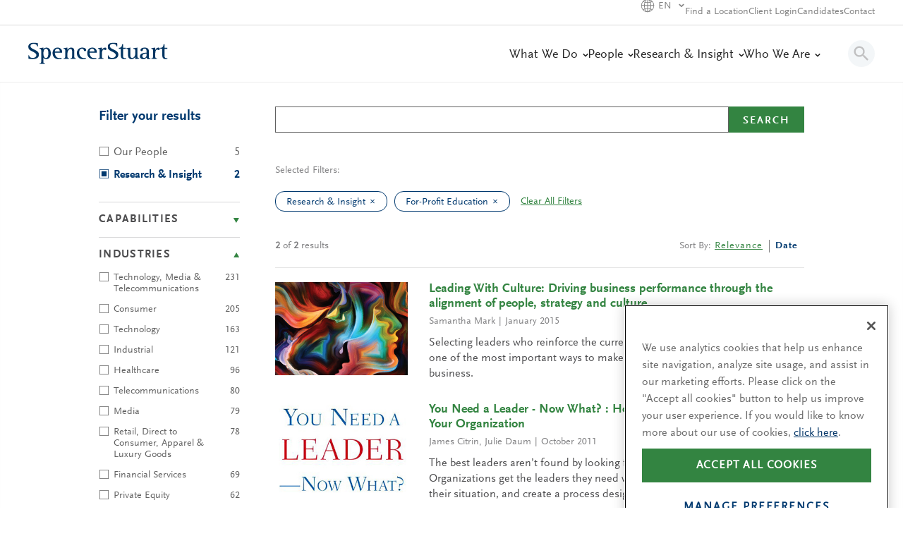

--- FILE ---
content_type: text/html; charset=utf-8
request_url: https://www.spencerstuart.com/standard-items/search-results?contenttype=Research+%26+Insight&industries=For-Profit+Education&sortBy=date
body_size: 40044
content:


<!DOCTYPE html>
<!--[if IE 7]>    <html lang="en" class="html no-js lt-ie9 lt-ie8"> <![endif]-->
<!--[if IE 8]>    <html lang="en" class="html no-js lt-ie9"> <![endif]-->
<!--[if IE 9]>    <html lang="en" class="html no-js ie9"> <![endif]-->
<!--[if gt IE 9]><!-->
<html lang="en" class="html no-js">
<!--<![endif]-->

<head id="ssHeader_hdTag">

<!-- Optimizely -->



<!-- End Optimizely -->

    <!-- OneTrust -->
    <script src="https://cdn.cookielaw.org/scripttemplates/otSDKStub.js" type="text/javascript" charset="UTF-8" data-domain-script="21605018-edab-4c1a-8361-5f0fdd54afa9"></script>
    <script type="text/javascript">
        function OptanonWrapper() {}
    </script>
    <!-- End OneTrust -->

    <!-- Google Tag Manager -->
    
        <script>
            window.dataLayer = window.dataLayer || [];

            function gtag() {
                dataLayer.push(arguments);
            }

            gtag('consent', 'default', {
                'ad_storage': 'denied',
                'analytics_storage': 'denied',
                'functionality_storage': 'granted',
                'personalization_storage': 'denied',
                'region': ['BE', 'BG', 'CZ', 'DK', 'DE', 'EE', 'IE', 'GR', 'ES', 'FR', 'HR', 'IT', 'CY',
                    'LV', 'LT', 'LU', 'HU', 'MT', 'NL', 'AT', 'PL', 'PT', 'RO', 'SI', 'SK', 'FI', 'SE', 'CN', 'CA', 'RU', 'US-CA']
            });

            gtag('consent', 'default', {
                'ad_storage': 'granted',
                'analytics_storage': 'granted',
                'functionality_storage': 'granted',
                'personalization_storage': 'granted'
            });
        </script>
    
    <script>(function(w,d,s,l,i){w[l]=w[l]||[];w[l].push({'gtm.start':
    new Date().getTime(),event:'gtm.js'});var f=d.getElementsByTagName(s)[0],
    j=d.createElement(s),dl=l!='dataLayer'?'&l='+l:'';j.async=true;j.src=
    'https://www.googletagmanager.com/gtm.js?id='+i+dl;f.parentNode.insertBefore(j,f);
    })(window,document,'script','dataLayer','GTM-WXK3D5');</script>
    <!-- End Google Tag Manager -->
<meta http-equiv="X-UA-Compatible" content="IE=edge" /><meta charset="utf-8" /><script type="text/javascript">window.NREUM||(NREUM={});NREUM.info = {"beacon":"bam.nr-data.net","errorBeacon":"bam.nr-data.net","licenseKey":"3f34e4e950","applicationID":"1829777965","transactionName":"b1RSNhBQXxcDURdQC1YeZwcAQVADBx1RGSdXXUUPDBFyCwxGBlcQGGFRBQc=","queueTime":0,"applicationTime":108,"agent":"","atts":""}</script><script type="text/javascript">(window.NREUM||(NREUM={})).init={privacy:{cookies_enabled:true},ajax:{deny_list:["bam.nr-data.net"]},feature_flags:["soft_nav"],distributed_tracing:{enabled:true}};(window.NREUM||(NREUM={})).loader_config={agentID:"1834934865",accountID:"781455",trustKey:"360749",xpid:"Uw4GVVNWGwIIVlhVAAYOUFE=",licenseKey:"3f34e4e950",applicationID:"1829777965",browserID:"1834934865"};;/*! For license information please see nr-loader-spa-1.308.0.min.js.LICENSE.txt */
(()=>{var e,t,r={384:(e,t,r)=>{"use strict";r.d(t,{NT:()=>a,US:()=>u,Zm:()=>o,bQ:()=>d,dV:()=>c,pV:()=>l});var n=r(6154),i=r(1863),s=r(1910);const a={beacon:"bam.nr-data.net",errorBeacon:"bam.nr-data.net"};function o(){return n.gm.NREUM||(n.gm.NREUM={}),void 0===n.gm.newrelic&&(n.gm.newrelic=n.gm.NREUM),n.gm.NREUM}function c(){let e=o();return e.o||(e.o={ST:n.gm.setTimeout,SI:n.gm.setImmediate||n.gm.setInterval,CT:n.gm.clearTimeout,XHR:n.gm.XMLHttpRequest,REQ:n.gm.Request,EV:n.gm.Event,PR:n.gm.Promise,MO:n.gm.MutationObserver,FETCH:n.gm.fetch,WS:n.gm.WebSocket},(0,s.i)(...Object.values(e.o))),e}function d(e,t){let r=o();r.initializedAgents??={},t.initializedAt={ms:(0,i.t)(),date:new Date},r.initializedAgents[e]=t}function u(e,t){o()[e]=t}function l(){return function(){let e=o();const t=e.info||{};e.info={beacon:a.beacon,errorBeacon:a.errorBeacon,...t}}(),function(){let e=o();const t=e.init||{};e.init={...t}}(),c(),function(){let e=o();const t=e.loader_config||{};e.loader_config={...t}}(),o()}},782:(e,t,r)=>{"use strict";r.d(t,{T:()=>n});const n=r(860).K7.pageViewTiming},860:(e,t,r)=>{"use strict";r.d(t,{$J:()=>u,K7:()=>c,P3:()=>d,XX:()=>i,Yy:()=>o,df:()=>s,qY:()=>n,v4:()=>a});const n="events",i="jserrors",s="browser/blobs",a="rum",o="browser/logs",c={ajax:"ajax",genericEvents:"generic_events",jserrors:i,logging:"logging",metrics:"metrics",pageAction:"page_action",pageViewEvent:"page_view_event",pageViewTiming:"page_view_timing",sessionReplay:"session_replay",sessionTrace:"session_trace",softNav:"soft_navigations",spa:"spa"},d={[c.pageViewEvent]:1,[c.pageViewTiming]:2,[c.metrics]:3,[c.jserrors]:4,[c.spa]:5,[c.ajax]:6,[c.sessionTrace]:7,[c.softNav]:8,[c.sessionReplay]:9,[c.logging]:10,[c.genericEvents]:11},u={[c.pageViewEvent]:a,[c.pageViewTiming]:n,[c.ajax]:n,[c.spa]:n,[c.softNav]:n,[c.metrics]:i,[c.jserrors]:i,[c.sessionTrace]:s,[c.sessionReplay]:s,[c.logging]:o,[c.genericEvents]:"ins"}},944:(e,t,r)=>{"use strict";r.d(t,{R:()=>i});var n=r(3241);function i(e,t){"function"==typeof console.debug&&(console.debug("New Relic Warning: https://github.com/newrelic/newrelic-browser-agent/blob/main/docs/warning-codes.md#".concat(e),t),(0,n.W)({agentIdentifier:null,drained:null,type:"data",name:"warn",feature:"warn",data:{code:e,secondary:t}}))}},993:(e,t,r)=>{"use strict";r.d(t,{A$:()=>s,ET:()=>a,TZ:()=>o,p_:()=>i});var n=r(860);const i={ERROR:"ERROR",WARN:"WARN",INFO:"INFO",DEBUG:"DEBUG",TRACE:"TRACE"},s={OFF:0,ERROR:1,WARN:2,INFO:3,DEBUG:4,TRACE:5},a="log",o=n.K7.logging},1541:(e,t,r)=>{"use strict";r.d(t,{U:()=>i,f:()=>n});const n={MFE:"MFE",BA:"BA"};function i(e,t){if(2!==t?.harvestEndpointVersion)return{};const r=t.agentRef.runtime.appMetadata.agents[0].entityGuid;return e?{"source.id":e.id,"source.name":e.name,"source.type":e.type,"parent.id":e.parent?.id||r,"parent.type":e.parent?.type||n.BA}:{"entity.guid":r,appId:t.agentRef.info.applicationID}}},1687:(e,t,r)=>{"use strict";r.d(t,{Ak:()=>d,Ze:()=>h,x3:()=>u});var n=r(3241),i=r(7836),s=r(3606),a=r(860),o=r(2646);const c={};function d(e,t){const r={staged:!1,priority:a.P3[t]||0};l(e),c[e].get(t)||c[e].set(t,r)}function u(e,t){e&&c[e]&&(c[e].get(t)&&c[e].delete(t),p(e,t,!1),c[e].size&&f(e))}function l(e){if(!e)throw new Error("agentIdentifier required");c[e]||(c[e]=new Map)}function h(e="",t="feature",r=!1){if(l(e),!e||!c[e].get(t)||r)return p(e,t);c[e].get(t).staged=!0,f(e)}function f(e){const t=Array.from(c[e]);t.every(([e,t])=>t.staged)&&(t.sort((e,t)=>e[1].priority-t[1].priority),t.forEach(([t])=>{c[e].delete(t),p(e,t)}))}function p(e,t,r=!0){const a=e?i.ee.get(e):i.ee,c=s.i.handlers;if(!a.aborted&&a.backlog&&c){if((0,n.W)({agentIdentifier:e,type:"lifecycle",name:"drain",feature:t}),r){const e=a.backlog[t],r=c[t];if(r){for(let t=0;e&&t<e.length;++t)g(e[t],r);Object.entries(r).forEach(([e,t])=>{Object.values(t||{}).forEach(t=>{t[0]?.on&&t[0]?.context()instanceof o.y&&t[0].on(e,t[1])})})}}a.isolatedBacklog||delete c[t],a.backlog[t]=null,a.emit("drain-"+t,[])}}function g(e,t){var r=e[1];Object.values(t[r]||{}).forEach(t=>{var r=e[0];if(t[0]===r){var n=t[1],i=e[3],s=e[2];n.apply(i,s)}})}},1738:(e,t,r)=>{"use strict";r.d(t,{U:()=>f,Y:()=>h});var n=r(3241),i=r(9908),s=r(1863),a=r(944),o=r(5701),c=r(3969),d=r(8362),u=r(860),l=r(4261);function h(e,t,r,s){const h=s||r;!h||h[e]&&h[e]!==d.d.prototype[e]||(h[e]=function(){(0,i.p)(c.xV,["API/"+e+"/called"],void 0,u.K7.metrics,r.ee),(0,n.W)({agentIdentifier:r.agentIdentifier,drained:!!o.B?.[r.agentIdentifier],type:"data",name:"api",feature:l.Pl+e,data:{}});try{return t.apply(this,arguments)}catch(e){(0,a.R)(23,e)}})}function f(e,t,r,n,a){const o=e.info;null===r?delete o.jsAttributes[t]:o.jsAttributes[t]=r,(a||null===r)&&(0,i.p)(l.Pl+n,[(0,s.t)(),t,r],void 0,"session",e.ee)}},1741:(e,t,r)=>{"use strict";r.d(t,{W:()=>s});var n=r(944),i=r(4261);class s{#e(e,...t){if(this[e]!==s.prototype[e])return this[e](...t);(0,n.R)(35,e)}addPageAction(e,t){return this.#e(i.hG,e,t)}register(e){return this.#e(i.eY,e)}recordCustomEvent(e,t){return this.#e(i.fF,e,t)}setPageViewName(e,t){return this.#e(i.Fw,e,t)}setCustomAttribute(e,t,r){return this.#e(i.cD,e,t,r)}noticeError(e,t){return this.#e(i.o5,e,t)}setUserId(e,t=!1){return this.#e(i.Dl,e,t)}setApplicationVersion(e){return this.#e(i.nb,e)}setErrorHandler(e){return this.#e(i.bt,e)}addRelease(e,t){return this.#e(i.k6,e,t)}log(e,t){return this.#e(i.$9,e,t)}start(){return this.#e(i.d3)}finished(e){return this.#e(i.BL,e)}recordReplay(){return this.#e(i.CH)}pauseReplay(){return this.#e(i.Tb)}addToTrace(e){return this.#e(i.U2,e)}setCurrentRouteName(e){return this.#e(i.PA,e)}interaction(e){return this.#e(i.dT,e)}wrapLogger(e,t,r){return this.#e(i.Wb,e,t,r)}measure(e,t){return this.#e(i.V1,e,t)}consent(e){return this.#e(i.Pv,e)}}},1863:(e,t,r)=>{"use strict";function n(){return Math.floor(performance.now())}r.d(t,{t:()=>n})},1910:(e,t,r)=>{"use strict";r.d(t,{i:()=>s});var n=r(944);const i=new Map;function s(...e){return e.every(e=>{if(i.has(e))return i.get(e);const t="function"==typeof e?e.toString():"",r=t.includes("[native code]"),s=t.includes("nrWrapper");return r||s||(0,n.R)(64,e?.name||t),i.set(e,r),r})}},2555:(e,t,r)=>{"use strict";r.d(t,{D:()=>o,f:()=>a});var n=r(384),i=r(8122);const s={beacon:n.NT.beacon,errorBeacon:n.NT.errorBeacon,licenseKey:void 0,applicationID:void 0,sa:void 0,queueTime:void 0,applicationTime:void 0,ttGuid:void 0,user:void 0,account:void 0,product:void 0,extra:void 0,jsAttributes:{},userAttributes:void 0,atts:void 0,transactionName:void 0,tNamePlain:void 0};function a(e){try{return!!e.licenseKey&&!!e.errorBeacon&&!!e.applicationID}catch(e){return!1}}const o=e=>(0,i.a)(e,s)},2614:(e,t,r)=>{"use strict";r.d(t,{BB:()=>a,H3:()=>n,g:()=>d,iL:()=>c,tS:()=>o,uh:()=>i,wk:()=>s});const n="NRBA",i="SESSION",s=144e5,a=18e5,o={STARTED:"session-started",PAUSE:"session-pause",RESET:"session-reset",RESUME:"session-resume",UPDATE:"session-update"},c={SAME_TAB:"same-tab",CROSS_TAB:"cross-tab"},d={OFF:0,FULL:1,ERROR:2}},2646:(e,t,r)=>{"use strict";r.d(t,{y:()=>n});class n{constructor(e){this.contextId=e}}},2843:(e,t,r)=>{"use strict";r.d(t,{G:()=>s,u:()=>i});var n=r(3878);function i(e,t=!1,r,i){(0,n.DD)("visibilitychange",function(){if(t)return void("hidden"===document.visibilityState&&e());e(document.visibilityState)},r,i)}function s(e,t,r){(0,n.sp)("pagehide",e,t,r)}},3241:(e,t,r)=>{"use strict";r.d(t,{W:()=>s});var n=r(6154);const i="newrelic";function s(e={}){try{n.gm.dispatchEvent(new CustomEvent(i,{detail:e}))}catch(e){}}},3304:(e,t,r)=>{"use strict";r.d(t,{A:()=>s});var n=r(7836);const i=()=>{const e=new WeakSet;return(t,r)=>{if("object"==typeof r&&null!==r){if(e.has(r))return;e.add(r)}return r}};function s(e){try{return JSON.stringify(e,i())??""}catch(e){try{n.ee.emit("internal-error",[e])}catch(e){}return""}}},3333:(e,t,r)=>{"use strict";r.d(t,{$v:()=>u,TZ:()=>n,Xh:()=>c,Zp:()=>i,kd:()=>d,mq:()=>o,nf:()=>a,qN:()=>s});const n=r(860).K7.genericEvents,i=["auxclick","click","copy","keydown","paste","scrollend"],s=["focus","blur"],a=4,o=1e3,c=2e3,d=["PageAction","UserAction","BrowserPerformance"],u={RESOURCES:"experimental.resources",REGISTER:"register"}},3434:(e,t,r)=>{"use strict";r.d(t,{Jt:()=>s,YM:()=>d});var n=r(7836),i=r(5607);const s="nr@original:".concat(i.W),a=50;var o=Object.prototype.hasOwnProperty,c=!1;function d(e,t){return e||(e=n.ee),r.inPlace=function(e,t,n,i,s){n||(n="");const a="-"===n.charAt(0);for(let o=0;o<t.length;o++){const c=t[o],d=e[c];l(d)||(e[c]=r(d,a?c+n:n,i,c,s))}},r.flag=s,r;function r(t,r,n,c,d){return l(t)?t:(r||(r=""),nrWrapper[s]=t,function(e,t,r){if(Object.defineProperty&&Object.keys)try{return Object.keys(e).forEach(function(r){Object.defineProperty(t,r,{get:function(){return e[r]},set:function(t){return e[r]=t,t}})}),t}catch(e){u([e],r)}for(var n in e)o.call(e,n)&&(t[n]=e[n])}(t,nrWrapper,e),nrWrapper);function nrWrapper(){var s,o,l,h;let f;try{o=this,s=[...arguments],l="function"==typeof n?n(s,o):n||{}}catch(t){u([t,"",[s,o,c],l],e)}i(r+"start",[s,o,c],l,d);const p=performance.now();let g;try{return h=t.apply(o,s),g=performance.now(),h}catch(e){throw g=performance.now(),i(r+"err",[s,o,e],l,d),f=e,f}finally{const e=g-p,t={start:p,end:g,duration:e,isLongTask:e>=a,methodName:c,thrownError:f};t.isLongTask&&i("long-task",[t,o],l,d),i(r+"end",[s,o,h],l,d)}}}function i(r,n,i,s){if(!c||t){var a=c;c=!0;try{e.emit(r,n,i,t,s)}catch(t){u([t,r,n,i],e)}c=a}}}function u(e,t){t||(t=n.ee);try{t.emit("internal-error",e)}catch(e){}}function l(e){return!(e&&"function"==typeof e&&e.apply&&!e[s])}},3606:(e,t,r)=>{"use strict";r.d(t,{i:()=>s});var n=r(9908);s.on=a;var i=s.handlers={};function s(e,t,r,s){a(s||n.d,i,e,t,r)}function a(e,t,r,i,s){s||(s="feature"),e||(e=n.d);var a=t[s]=t[s]||{};(a[r]=a[r]||[]).push([e,i])}},3738:(e,t,r)=>{"use strict";r.d(t,{He:()=>i,Kp:()=>o,Lc:()=>d,Rz:()=>u,TZ:()=>n,bD:()=>s,d3:()=>a,jx:()=>l,sl:()=>h,uP:()=>c});const n=r(860).K7.sessionTrace,i="bstResource",s="resource",a="-start",o="-end",c="fn"+a,d="fn"+o,u="pushState",l=1e3,h=3e4},3785:(e,t,r)=>{"use strict";r.d(t,{R:()=>c,b:()=>d});var n=r(9908),i=r(1863),s=r(860),a=r(3969),o=r(993);function c(e,t,r={},c=o.p_.INFO,d=!0,u,l=(0,i.t)()){(0,n.p)(a.xV,["API/logging/".concat(c.toLowerCase(),"/called")],void 0,s.K7.metrics,e),(0,n.p)(o.ET,[l,t,r,c,d,u],void 0,s.K7.logging,e)}function d(e){return"string"==typeof e&&Object.values(o.p_).some(t=>t===e.toUpperCase().trim())}},3878:(e,t,r)=>{"use strict";function n(e,t){return{capture:e,passive:!1,signal:t}}function i(e,t,r=!1,i){window.addEventListener(e,t,n(r,i))}function s(e,t,r=!1,i){document.addEventListener(e,t,n(r,i))}r.d(t,{DD:()=>s,jT:()=>n,sp:()=>i})},3962:(e,t,r)=>{"use strict";r.d(t,{AM:()=>a,O2:()=>l,OV:()=>s,Qu:()=>h,TZ:()=>c,ih:()=>f,pP:()=>o,t1:()=>u,tC:()=>i,wD:()=>d});var n=r(860);const i=["click","keydown","submit"],s="popstate",a="api",o="initialPageLoad",c=n.K7.softNav,d=5e3,u=500,l={INITIAL_PAGE_LOAD:"",ROUTE_CHANGE:1,UNSPECIFIED:2},h={INTERACTION:1,AJAX:2,CUSTOM_END:3,CUSTOM_TRACER:4},f={IP:"in progress",PF:"pending finish",FIN:"finished",CAN:"cancelled"}},3969:(e,t,r)=>{"use strict";r.d(t,{TZ:()=>n,XG:()=>o,rs:()=>i,xV:()=>a,z_:()=>s});const n=r(860).K7.metrics,i="sm",s="cm",a="storeSupportabilityMetrics",o="storeEventMetrics"},4234:(e,t,r)=>{"use strict";r.d(t,{W:()=>s});var n=r(7836),i=r(1687);class s{constructor(e,t){this.agentIdentifier=e,this.ee=n.ee.get(e),this.featureName=t,this.blocked=!1}deregisterDrain(){(0,i.x3)(this.agentIdentifier,this.featureName)}}},4261:(e,t,r)=>{"use strict";r.d(t,{$9:()=>u,BL:()=>c,CH:()=>p,Dl:()=>R,Fw:()=>w,PA:()=>v,Pl:()=>n,Pv:()=>A,Tb:()=>h,U2:()=>a,V1:()=>E,Wb:()=>T,bt:()=>y,cD:()=>b,d3:()=>x,dT:()=>d,eY:()=>g,fF:()=>f,hG:()=>s,hw:()=>i,k6:()=>o,nb:()=>m,o5:()=>l});const n="api-",i=n+"ixn-",s="addPageAction",a="addToTrace",o="addRelease",c="finished",d="interaction",u="log",l="noticeError",h="pauseReplay",f="recordCustomEvent",p="recordReplay",g="register",m="setApplicationVersion",v="setCurrentRouteName",b="setCustomAttribute",y="setErrorHandler",w="setPageViewName",R="setUserId",x="start",T="wrapLogger",E="measure",A="consent"},5205:(e,t,r)=>{"use strict";r.d(t,{j:()=>S});var n=r(384),i=r(1741);var s=r(2555),a=r(3333);const o=e=>{if(!e||"string"!=typeof e)return!1;try{document.createDocumentFragment().querySelector(e)}catch{return!1}return!0};var c=r(2614),d=r(944),u=r(8122);const l="[data-nr-mask]",h=e=>(0,u.a)(e,(()=>{const e={feature_flags:[],experimental:{allow_registered_children:!1,resources:!1},mask_selector:"*",block_selector:"[data-nr-block]",mask_input_options:{color:!1,date:!1,"datetime-local":!1,email:!1,month:!1,number:!1,range:!1,search:!1,tel:!1,text:!1,time:!1,url:!1,week:!1,textarea:!1,select:!1,password:!0}};return{ajax:{deny_list:void 0,block_internal:!0,enabled:!0,autoStart:!0},api:{get allow_registered_children(){return e.feature_flags.includes(a.$v.REGISTER)||e.experimental.allow_registered_children},set allow_registered_children(t){e.experimental.allow_registered_children=t},duplicate_registered_data:!1},browser_consent_mode:{enabled:!1},distributed_tracing:{enabled:void 0,exclude_newrelic_header:void 0,cors_use_newrelic_header:void 0,cors_use_tracecontext_headers:void 0,allowed_origins:void 0},get feature_flags(){return e.feature_flags},set feature_flags(t){e.feature_flags=t},generic_events:{enabled:!0,autoStart:!0},harvest:{interval:30},jserrors:{enabled:!0,autoStart:!0},logging:{enabled:!0,autoStart:!0},metrics:{enabled:!0,autoStart:!0},obfuscate:void 0,page_action:{enabled:!0},page_view_event:{enabled:!0,autoStart:!0},page_view_timing:{enabled:!0,autoStart:!0},performance:{capture_marks:!1,capture_measures:!1,capture_detail:!0,resources:{get enabled(){return e.feature_flags.includes(a.$v.RESOURCES)||e.experimental.resources},set enabled(t){e.experimental.resources=t},asset_types:[],first_party_domains:[],ignore_newrelic:!0}},privacy:{cookies_enabled:!0},proxy:{assets:void 0,beacon:void 0},session:{expiresMs:c.wk,inactiveMs:c.BB},session_replay:{autoStart:!0,enabled:!1,preload:!1,sampling_rate:10,error_sampling_rate:100,collect_fonts:!1,inline_images:!1,fix_stylesheets:!0,mask_all_inputs:!0,get mask_text_selector(){return e.mask_selector},set mask_text_selector(t){o(t)?e.mask_selector="".concat(t,",").concat(l):""===t||null===t?e.mask_selector=l:(0,d.R)(5,t)},get block_class(){return"nr-block"},get ignore_class(){return"nr-ignore"},get mask_text_class(){return"nr-mask"},get block_selector(){return e.block_selector},set block_selector(t){o(t)?e.block_selector+=",".concat(t):""!==t&&(0,d.R)(6,t)},get mask_input_options(){return e.mask_input_options},set mask_input_options(t){t&&"object"==typeof t?e.mask_input_options={...t,password:!0}:(0,d.R)(7,t)}},session_trace:{enabled:!0,autoStart:!0},soft_navigations:{enabled:!0,autoStart:!0},spa:{enabled:!0,autoStart:!0},ssl:void 0,user_actions:{enabled:!0,elementAttributes:["id","className","tagName","type"]}}})());var f=r(6154),p=r(9324);let g=0;const m={buildEnv:p.F3,distMethod:p.Xs,version:p.xv,originTime:f.WN},v={consented:!1},b={appMetadata:{},get consented(){return this.session?.state?.consent||v.consented},set consented(e){v.consented=e},customTransaction:void 0,denyList:void 0,disabled:!1,harvester:void 0,isolatedBacklog:!1,isRecording:!1,loaderType:void 0,maxBytes:3e4,obfuscator:void 0,onerror:void 0,ptid:void 0,releaseIds:{},session:void 0,timeKeeper:void 0,registeredEntities:[],jsAttributesMetadata:{bytes:0},get harvestCount(){return++g}},y=e=>{const t=(0,u.a)(e,b),r=Object.keys(m).reduce((e,t)=>(e[t]={value:m[t],writable:!1,configurable:!0,enumerable:!0},e),{});return Object.defineProperties(t,r)};var w=r(5701);const R=e=>{const t=e.startsWith("http");e+="/",r.p=t?e:"https://"+e};var x=r(7836),T=r(3241);const E={accountID:void 0,trustKey:void 0,agentID:void 0,licenseKey:void 0,applicationID:void 0,xpid:void 0},A=e=>(0,u.a)(e,E),_=new Set;function S(e,t={},r,a){let{init:o,info:c,loader_config:d,runtime:u={},exposed:l=!0}=t;if(!c){const e=(0,n.pV)();o=e.init,c=e.info,d=e.loader_config}e.init=h(o||{}),e.loader_config=A(d||{}),c.jsAttributes??={},f.bv&&(c.jsAttributes.isWorker=!0),e.info=(0,s.D)(c);const p=e.init,g=[c.beacon,c.errorBeacon];_.has(e.agentIdentifier)||(p.proxy.assets&&(R(p.proxy.assets),g.push(p.proxy.assets)),p.proxy.beacon&&g.push(p.proxy.beacon),e.beacons=[...g],function(e){const t=(0,n.pV)();Object.getOwnPropertyNames(i.W.prototype).forEach(r=>{const n=i.W.prototype[r];if("function"!=typeof n||"constructor"===n)return;let s=t[r];e[r]&&!1!==e.exposed&&"micro-agent"!==e.runtime?.loaderType&&(t[r]=(...t)=>{const n=e[r](...t);return s?s(...t):n})})}(e),(0,n.US)("activatedFeatures",w.B)),u.denyList=[...p.ajax.deny_list||[],...p.ajax.block_internal?g:[]],u.ptid=e.agentIdentifier,u.loaderType=r,e.runtime=y(u),_.has(e.agentIdentifier)||(e.ee=x.ee.get(e.agentIdentifier),e.exposed=l,(0,T.W)({agentIdentifier:e.agentIdentifier,drained:!!w.B?.[e.agentIdentifier],type:"lifecycle",name:"initialize",feature:void 0,data:e.config})),_.add(e.agentIdentifier)}},5270:(e,t,r)=>{"use strict";r.d(t,{Aw:()=>a,SR:()=>s,rF:()=>o});var n=r(384),i=r(7767);function s(e){return!!(0,n.dV)().o.MO&&(0,i.V)(e)&&!0===e?.session_trace.enabled}function a(e){return!0===e?.session_replay.preload&&s(e)}function o(e,t){try{if("string"==typeof t?.type){if("password"===t.type.toLowerCase())return"*".repeat(e?.length||0);if(void 0!==t?.dataset?.nrUnmask||t?.classList?.contains("nr-unmask"))return e}}catch(e){}return"string"==typeof e?e.replace(/[\S]/g,"*"):"*".repeat(e?.length||0)}},5289:(e,t,r)=>{"use strict";r.d(t,{GG:()=>a,Qr:()=>c,sB:()=>o});var n=r(3878),i=r(6389);function s(){return"undefined"==typeof document||"complete"===document.readyState}function a(e,t){if(s())return e();const r=(0,i.J)(e),a=setInterval(()=>{s()&&(clearInterval(a),r())},500);(0,n.sp)("load",r,t)}function o(e){if(s())return e();(0,n.DD)("DOMContentLoaded",e)}function c(e){if(s())return e();(0,n.sp)("popstate",e)}},5607:(e,t,r)=>{"use strict";r.d(t,{W:()=>n});const n=(0,r(9566).bz)()},5701:(e,t,r)=>{"use strict";r.d(t,{B:()=>s,t:()=>a});var n=r(3241);const i=new Set,s={};function a(e,t){const r=t.agentIdentifier;s[r]??={},e&&"object"==typeof e&&(i.has(r)||(t.ee.emit("rumresp",[e]),s[r]=e,i.add(r),(0,n.W)({agentIdentifier:r,loaded:!0,drained:!0,type:"lifecycle",name:"load",feature:void 0,data:e})))}},6154:(e,t,r)=>{"use strict";r.d(t,{OF:()=>d,RI:()=>i,WN:()=>h,bv:()=>s,eN:()=>f,gm:()=>a,lR:()=>l,m:()=>c,mw:()=>o,sb:()=>u});var n=r(1863);const i="undefined"!=typeof window&&!!window.document,s="undefined"!=typeof WorkerGlobalScope&&("undefined"!=typeof self&&self instanceof WorkerGlobalScope&&self.navigator instanceof WorkerNavigator||"undefined"!=typeof globalThis&&globalThis instanceof WorkerGlobalScope&&globalThis.navigator instanceof WorkerNavigator),a=i?window:"undefined"!=typeof WorkerGlobalScope&&("undefined"!=typeof self&&self instanceof WorkerGlobalScope&&self||"undefined"!=typeof globalThis&&globalThis instanceof WorkerGlobalScope&&globalThis),o=Boolean("hidden"===a?.document?.visibilityState),c=""+a?.location,d=/iPad|iPhone|iPod/.test(a.navigator?.userAgent),u=d&&"undefined"==typeof SharedWorker,l=(()=>{const e=a.navigator?.userAgent?.match(/Firefox[/\s](\d+\.\d+)/);return Array.isArray(e)&&e.length>=2?+e[1]:0})(),h=Date.now()-(0,n.t)(),f=()=>"undefined"!=typeof PerformanceNavigationTiming&&a?.performance?.getEntriesByType("navigation")?.[0]?.responseStart},6344:(e,t,r)=>{"use strict";r.d(t,{BB:()=>u,Qb:()=>l,TZ:()=>i,Ug:()=>a,Vh:()=>s,_s:()=>o,bc:()=>d,yP:()=>c});var n=r(2614);const i=r(860).K7.sessionReplay,s="errorDuringReplay",a=.12,o={DomContentLoaded:0,Load:1,FullSnapshot:2,IncrementalSnapshot:3,Meta:4,Custom:5},c={[n.g.ERROR]:15e3,[n.g.FULL]:3e5,[n.g.OFF]:0},d={RESET:{message:"Session was reset",sm:"Reset"},IMPORT:{message:"Recorder failed to import",sm:"Import"},TOO_MANY:{message:"429: Too Many Requests",sm:"Too-Many"},TOO_BIG:{message:"Payload was too large",sm:"Too-Big"},CROSS_TAB:{message:"Session Entity was set to OFF on another tab",sm:"Cross-Tab"},ENTITLEMENTS:{message:"Session Replay is not allowed and will not be started",sm:"Entitlement"}},u=5e3,l={API:"api",RESUME:"resume",SWITCH_TO_FULL:"switchToFull",INITIALIZE:"initialize",PRELOAD:"preload"}},6389:(e,t,r)=>{"use strict";function n(e,t=500,r={}){const n=r?.leading||!1;let i;return(...r)=>{n&&void 0===i&&(e.apply(this,r),i=setTimeout(()=>{i=clearTimeout(i)},t)),n||(clearTimeout(i),i=setTimeout(()=>{e.apply(this,r)},t))}}function i(e){let t=!1;return(...r)=>{t||(t=!0,e.apply(this,r))}}r.d(t,{J:()=>i,s:()=>n})},6630:(e,t,r)=>{"use strict";r.d(t,{T:()=>n});const n=r(860).K7.pageViewEvent},6774:(e,t,r)=>{"use strict";r.d(t,{T:()=>n});const n=r(860).K7.jserrors},7295:(e,t,r)=>{"use strict";r.d(t,{Xv:()=>a,gX:()=>i,iW:()=>s});var n=[];function i(e){if(!e||s(e))return!1;if(0===n.length)return!0;if("*"===n[0].hostname)return!1;for(var t=0;t<n.length;t++){var r=n[t];if(r.hostname.test(e.hostname)&&r.pathname.test(e.pathname))return!1}return!0}function s(e){return void 0===e.hostname}function a(e){if(n=[],e&&e.length)for(var t=0;t<e.length;t++){let r=e[t];if(!r)continue;if("*"===r)return void(n=[{hostname:"*"}]);0===r.indexOf("http://")?r=r.substring(7):0===r.indexOf("https://")&&(r=r.substring(8));const i=r.indexOf("/");let s,a;i>0?(s=r.substring(0,i),a=r.substring(i)):(s=r,a="*");let[c]=s.split(":");n.push({hostname:o(c),pathname:o(a,!0)})}}function o(e,t=!1){const r=e.replace(/[.+?^${}()|[\]\\]/g,e=>"\\"+e).replace(/\*/g,".*?");return new RegExp((t?"^":"")+r+"$")}},7485:(e,t,r)=>{"use strict";r.d(t,{D:()=>i});var n=r(6154);function i(e){if(0===(e||"").indexOf("data:"))return{protocol:"data"};try{const t=new URL(e,location.href),r={port:t.port,hostname:t.hostname,pathname:t.pathname,search:t.search,protocol:t.protocol.slice(0,t.protocol.indexOf(":")),sameOrigin:t.protocol===n.gm?.location?.protocol&&t.host===n.gm?.location?.host};return r.port&&""!==r.port||("http:"===t.protocol&&(r.port="80"),"https:"===t.protocol&&(r.port="443")),r.pathname&&""!==r.pathname?r.pathname.startsWith("/")||(r.pathname="/".concat(r.pathname)):r.pathname="/",r}catch(e){return{}}}},7699:(e,t,r)=>{"use strict";r.d(t,{It:()=>s,KC:()=>o,No:()=>i,qh:()=>a});var n=r(860);const i=16e3,s=1e6,a="SESSION_ERROR",o={[n.K7.logging]:!0,[n.K7.genericEvents]:!1,[n.K7.jserrors]:!1,[n.K7.ajax]:!1}},7767:(e,t,r)=>{"use strict";r.d(t,{V:()=>i});var n=r(6154);const i=e=>n.RI&&!0===e?.privacy.cookies_enabled},7836:(e,t,r)=>{"use strict";r.d(t,{P:()=>o,ee:()=>c});var n=r(384),i=r(8990),s=r(2646),a=r(5607);const o="nr@context:".concat(a.W),c=function e(t,r){var n={},a={},u={},l=!1;try{l=16===r.length&&d.initializedAgents?.[r]?.runtime.isolatedBacklog}catch(e){}var h={on:p,addEventListener:p,removeEventListener:function(e,t){var r=n[e];if(!r)return;for(var i=0;i<r.length;i++)r[i]===t&&r.splice(i,1)},emit:function(e,r,n,i,s){!1!==s&&(s=!0);if(c.aborted&&!i)return;t&&s&&t.emit(e,r,n);var o=f(n);g(e).forEach(e=>{e.apply(o,r)});var d=v()[a[e]];d&&d.push([h,e,r,o]);return o},get:m,listeners:g,context:f,buffer:function(e,t){const r=v();if(t=t||"feature",h.aborted)return;Object.entries(e||{}).forEach(([e,n])=>{a[n]=t,t in r||(r[t]=[])})},abort:function(){h._aborted=!0,Object.keys(h.backlog).forEach(e=>{delete h.backlog[e]})},isBuffering:function(e){return!!v()[a[e]]},debugId:r,backlog:l?{}:t&&"object"==typeof t.backlog?t.backlog:{},isolatedBacklog:l};return Object.defineProperty(h,"aborted",{get:()=>{let e=h._aborted||!1;return e||(t&&(e=t.aborted),e)}}),h;function f(e){return e&&e instanceof s.y?e:e?(0,i.I)(e,o,()=>new s.y(o)):new s.y(o)}function p(e,t){n[e]=g(e).concat(t)}function g(e){return n[e]||[]}function m(t){return u[t]=u[t]||e(h,t)}function v(){return h.backlog}}(void 0,"globalEE"),d=(0,n.Zm)();d.ee||(d.ee=c)},8122:(e,t,r)=>{"use strict";r.d(t,{a:()=>i});var n=r(944);function i(e,t){try{if(!e||"object"!=typeof e)return(0,n.R)(3);if(!t||"object"!=typeof t)return(0,n.R)(4);const r=Object.create(Object.getPrototypeOf(t),Object.getOwnPropertyDescriptors(t)),s=0===Object.keys(r).length?e:r;for(let a in s)if(void 0!==e[a])try{if(null===e[a]){r[a]=null;continue}Array.isArray(e[a])&&Array.isArray(t[a])?r[a]=Array.from(new Set([...e[a],...t[a]])):"object"==typeof e[a]&&"object"==typeof t[a]?r[a]=i(e[a],t[a]):r[a]=e[a]}catch(e){r[a]||(0,n.R)(1,e)}return r}catch(e){(0,n.R)(2,e)}}},8139:(e,t,r)=>{"use strict";r.d(t,{u:()=>h});var n=r(7836),i=r(3434),s=r(8990),a=r(6154);const o={},c=a.gm.XMLHttpRequest,d="addEventListener",u="removeEventListener",l="nr@wrapped:".concat(n.P);function h(e){var t=function(e){return(e||n.ee).get("events")}(e);if(o[t.debugId]++)return t;o[t.debugId]=1;var r=(0,i.YM)(t,!0);function h(e){r.inPlace(e,[d,u],"-",p)}function p(e,t){return e[1]}return"getPrototypeOf"in Object&&(a.RI&&f(document,h),c&&f(c.prototype,h),f(a.gm,h)),t.on(d+"-start",function(e,t){var n=e[1];if(null!==n&&("function"==typeof n||"object"==typeof n)&&"newrelic"!==e[0]){var i=(0,s.I)(n,l,function(){var e={object:function(){if("function"!=typeof n.handleEvent)return;return n.handleEvent.apply(n,arguments)},function:n}[typeof n];return e?r(e,"fn-",null,e.name||"anonymous"):n});this.wrapped=e[1]=i}}),t.on(u+"-start",function(e){e[1]=this.wrapped||e[1]}),t}function f(e,t,...r){let n=e;for(;"object"==typeof n&&!Object.prototype.hasOwnProperty.call(n,d);)n=Object.getPrototypeOf(n);n&&t(n,...r)}},8362:(e,t,r)=>{"use strict";r.d(t,{d:()=>s});var n=r(9566),i=r(1741);class s extends i.W{agentIdentifier=(0,n.LA)(16)}},8374:(e,t,r)=>{r.nc=(()=>{try{return document?.currentScript?.nonce}catch(e){}return""})()},8990:(e,t,r)=>{"use strict";r.d(t,{I:()=>i});var n=Object.prototype.hasOwnProperty;function i(e,t,r){if(n.call(e,t))return e[t];var i=r();if(Object.defineProperty&&Object.keys)try{return Object.defineProperty(e,t,{value:i,writable:!0,enumerable:!1}),i}catch(e){}return e[t]=i,i}},9119:(e,t,r)=>{"use strict";r.d(t,{L:()=>s});var n=/([^?#]*)[^#]*(#[^?]*|$).*/,i=/([^?#]*)().*/;function s(e,t){return e?e.replace(t?n:i,"$1$2"):e}},9300:(e,t,r)=>{"use strict";r.d(t,{T:()=>n});const n=r(860).K7.ajax},9324:(e,t,r)=>{"use strict";r.d(t,{AJ:()=>a,F3:()=>i,Xs:()=>s,Yq:()=>o,xv:()=>n});const n="1.308.0",i="PROD",s="CDN",a="@newrelic/rrweb",o="1.0.1"},9566:(e,t,r)=>{"use strict";r.d(t,{LA:()=>o,ZF:()=>c,bz:()=>a,el:()=>d});var n=r(6154);const i="xxxxxxxx-xxxx-4xxx-yxxx-xxxxxxxxxxxx";function s(e,t){return e?15&e[t]:16*Math.random()|0}function a(){const e=n.gm?.crypto||n.gm?.msCrypto;let t,r=0;return e&&e.getRandomValues&&(t=e.getRandomValues(new Uint8Array(30))),i.split("").map(e=>"x"===e?s(t,r++).toString(16):"y"===e?(3&s()|8).toString(16):e).join("")}function o(e){const t=n.gm?.crypto||n.gm?.msCrypto;let r,i=0;t&&t.getRandomValues&&(r=t.getRandomValues(new Uint8Array(e)));const a=[];for(var o=0;o<e;o++)a.push(s(r,i++).toString(16));return a.join("")}function c(){return o(16)}function d(){return o(32)}},9908:(e,t,r)=>{"use strict";r.d(t,{d:()=>n,p:()=>i});var n=r(7836).ee.get("handle");function i(e,t,r,i,s){s?(s.buffer([e],i),s.emit(e,t,r)):(n.buffer([e],i),n.emit(e,t,r))}}},n={};function i(e){var t=n[e];if(void 0!==t)return t.exports;var s=n[e]={exports:{}};return r[e](s,s.exports,i),s.exports}i.m=r,i.d=(e,t)=>{for(var r in t)i.o(t,r)&&!i.o(e,r)&&Object.defineProperty(e,r,{enumerable:!0,get:t[r]})},i.f={},i.e=e=>Promise.all(Object.keys(i.f).reduce((t,r)=>(i.f[r](e,t),t),[])),i.u=e=>({212:"nr-spa-compressor",249:"nr-spa-recorder",478:"nr-spa"}[e]+"-1.308.0.min.js"),i.o=(e,t)=>Object.prototype.hasOwnProperty.call(e,t),e={},t="NRBA-1.308.0.PROD:",i.l=(r,n,s,a)=>{if(e[r])e[r].push(n);else{var o,c;if(void 0!==s)for(var d=document.getElementsByTagName("script"),u=0;u<d.length;u++){var l=d[u];if(l.getAttribute("src")==r||l.getAttribute("data-webpack")==t+s){o=l;break}}if(!o){c=!0;var h={478:"sha512-RSfSVnmHk59T/uIPbdSE0LPeqcEdF4/+XhfJdBuccH5rYMOEZDhFdtnh6X6nJk7hGpzHd9Ujhsy7lZEz/ORYCQ==",249:"sha512-ehJXhmntm85NSqW4MkhfQqmeKFulra3klDyY0OPDUE+sQ3GokHlPh1pmAzuNy//3j4ac6lzIbmXLvGQBMYmrkg==",212:"sha512-B9h4CR46ndKRgMBcK+j67uSR2RCnJfGefU+A7FrgR/k42ovXy5x/MAVFiSvFxuVeEk/pNLgvYGMp1cBSK/G6Fg=="};(o=document.createElement("script")).charset="utf-8",i.nc&&o.setAttribute("nonce",i.nc),o.setAttribute("data-webpack",t+s),o.src=r,0!==o.src.indexOf(window.location.origin+"/")&&(o.crossOrigin="anonymous"),h[a]&&(o.integrity=h[a])}e[r]=[n];var f=(t,n)=>{o.onerror=o.onload=null,clearTimeout(p);var i=e[r];if(delete e[r],o.parentNode&&o.parentNode.removeChild(o),i&&i.forEach(e=>e(n)),t)return t(n)},p=setTimeout(f.bind(null,void 0,{type:"timeout",target:o}),12e4);o.onerror=f.bind(null,o.onerror),o.onload=f.bind(null,o.onload),c&&document.head.appendChild(o)}},i.r=e=>{"undefined"!=typeof Symbol&&Symbol.toStringTag&&Object.defineProperty(e,Symbol.toStringTag,{value:"Module"}),Object.defineProperty(e,"__esModule",{value:!0})},i.p="https://js-agent.newrelic.com/",(()=>{var e={38:0,788:0};i.f.j=(t,r)=>{var n=i.o(e,t)?e[t]:void 0;if(0!==n)if(n)r.push(n[2]);else{var s=new Promise((r,i)=>n=e[t]=[r,i]);r.push(n[2]=s);var a=i.p+i.u(t),o=new Error;i.l(a,r=>{if(i.o(e,t)&&(0!==(n=e[t])&&(e[t]=void 0),n)){var s=r&&("load"===r.type?"missing":r.type),a=r&&r.target&&r.target.src;o.message="Loading chunk "+t+" failed: ("+s+": "+a+")",o.name="ChunkLoadError",o.type=s,o.request=a,n[1](o)}},"chunk-"+t,t)}};var t=(t,r)=>{var n,s,[a,o,c]=r,d=0;if(a.some(t=>0!==e[t])){for(n in o)i.o(o,n)&&(i.m[n]=o[n]);if(c)c(i)}for(t&&t(r);d<a.length;d++)s=a[d],i.o(e,s)&&e[s]&&e[s][0](),e[s]=0},r=self["webpackChunk:NRBA-1.308.0.PROD"]=self["webpackChunk:NRBA-1.308.0.PROD"]||[];r.forEach(t.bind(null,0)),r.push=t.bind(null,r.push.bind(r))})(),(()=>{"use strict";i(8374);var e=i(8362),t=i(860);const r=Object.values(t.K7);var n=i(5205);var s=i(9908),a=i(1863),o=i(4261),c=i(1738);var d=i(1687),u=i(4234),l=i(5289),h=i(6154),f=i(944),p=i(5270),g=i(7767),m=i(6389),v=i(7699);class b extends u.W{constructor(e,t){super(e.agentIdentifier,t),this.agentRef=e,this.abortHandler=void 0,this.featAggregate=void 0,this.loadedSuccessfully=void 0,this.onAggregateImported=new Promise(e=>{this.loadedSuccessfully=e}),this.deferred=Promise.resolve(),!1===e.init[this.featureName].autoStart?this.deferred=new Promise((t,r)=>{this.ee.on("manual-start-all",(0,m.J)(()=>{(0,d.Ak)(e.agentIdentifier,this.featureName),t()}))}):(0,d.Ak)(e.agentIdentifier,t)}importAggregator(e,t,r={}){if(this.featAggregate)return;const n=async()=>{let n;await this.deferred;try{if((0,g.V)(e.init)){const{setupAgentSession:t}=await i.e(478).then(i.bind(i,8766));n=t(e)}}catch(e){(0,f.R)(20,e),this.ee.emit("internal-error",[e]),(0,s.p)(v.qh,[e],void 0,this.featureName,this.ee)}try{if(!this.#t(this.featureName,n,e.init))return(0,d.Ze)(this.agentIdentifier,this.featureName),void this.loadedSuccessfully(!1);const{Aggregate:i}=await t();this.featAggregate=new i(e,r),e.runtime.harvester.initializedAggregates.push(this.featAggregate),this.loadedSuccessfully(!0)}catch(e){(0,f.R)(34,e),this.abortHandler?.(),(0,d.Ze)(this.agentIdentifier,this.featureName,!0),this.loadedSuccessfully(!1),this.ee&&this.ee.abort()}};h.RI?(0,l.GG)(()=>n(),!0):n()}#t(e,r,n){if(this.blocked)return!1;switch(e){case t.K7.sessionReplay:return(0,p.SR)(n)&&!!r;case t.K7.sessionTrace:return!!r;default:return!0}}}var y=i(6630),w=i(2614),R=i(3241);class x extends b{static featureName=y.T;constructor(e){var t;super(e,y.T),this.setupInspectionEvents(e.agentIdentifier),t=e,(0,c.Y)(o.Fw,function(e,r){"string"==typeof e&&("/"!==e.charAt(0)&&(e="/"+e),t.runtime.customTransaction=(r||"http://custom.transaction")+e,(0,s.p)(o.Pl+o.Fw,[(0,a.t)()],void 0,void 0,t.ee))},t),this.importAggregator(e,()=>i.e(478).then(i.bind(i,2467)))}setupInspectionEvents(e){const t=(t,r)=>{t&&(0,R.W)({agentIdentifier:e,timeStamp:t.timeStamp,loaded:"complete"===t.target.readyState,type:"window",name:r,data:t.target.location+""})};(0,l.sB)(e=>{t(e,"DOMContentLoaded")}),(0,l.GG)(e=>{t(e,"load")}),(0,l.Qr)(e=>{t(e,"navigate")}),this.ee.on(w.tS.UPDATE,(t,r)=>{(0,R.W)({agentIdentifier:e,type:"lifecycle",name:"session",data:r})})}}var T=i(384);class E extends e.d{constructor(e){var t;(super(),h.gm)?(this.features={},(0,T.bQ)(this.agentIdentifier,this),this.desiredFeatures=new Set(e.features||[]),this.desiredFeatures.add(x),(0,n.j)(this,e,e.loaderType||"agent"),t=this,(0,c.Y)(o.cD,function(e,r,n=!1){if("string"==typeof e){if(["string","number","boolean"].includes(typeof r)||null===r)return(0,c.U)(t,e,r,o.cD,n);(0,f.R)(40,typeof r)}else(0,f.R)(39,typeof e)},t),function(e){(0,c.Y)(o.Dl,function(t,r=!1){if("string"!=typeof t&&null!==t)return void(0,f.R)(41,typeof t);const n=e.info.jsAttributes["enduser.id"];r&&null!=n&&n!==t?(0,s.p)(o.Pl+"setUserIdAndResetSession",[t],void 0,"session",e.ee):(0,c.U)(e,"enduser.id",t,o.Dl,!0)},e)}(this),function(e){(0,c.Y)(o.nb,function(t){if("string"==typeof t||null===t)return(0,c.U)(e,"application.version",t,o.nb,!1);(0,f.R)(42,typeof t)},e)}(this),function(e){(0,c.Y)(o.d3,function(){e.ee.emit("manual-start-all")},e)}(this),function(e){(0,c.Y)(o.Pv,function(t=!0){if("boolean"==typeof t){if((0,s.p)(o.Pl+o.Pv,[t],void 0,"session",e.ee),e.runtime.consented=t,t){const t=e.features.page_view_event;t.onAggregateImported.then(e=>{const r=t.featAggregate;e&&!r.sentRum&&r.sendRum()})}}else(0,f.R)(65,typeof t)},e)}(this),this.run()):(0,f.R)(21)}get config(){return{info:this.info,init:this.init,loader_config:this.loader_config,runtime:this.runtime}}get api(){return this}run(){try{const e=function(e){const t={};return r.forEach(r=>{t[r]=!!e[r]?.enabled}),t}(this.init),n=[...this.desiredFeatures];n.sort((e,r)=>t.P3[e.featureName]-t.P3[r.featureName]),n.forEach(r=>{if(!e[r.featureName]&&r.featureName!==t.K7.pageViewEvent)return;if(r.featureName===t.K7.spa)return void(0,f.R)(67);const n=function(e){switch(e){case t.K7.ajax:return[t.K7.jserrors];case t.K7.sessionTrace:return[t.K7.ajax,t.K7.pageViewEvent];case t.K7.sessionReplay:return[t.K7.sessionTrace];case t.K7.pageViewTiming:return[t.K7.pageViewEvent];default:return[]}}(r.featureName).filter(e=>!(e in this.features));n.length>0&&(0,f.R)(36,{targetFeature:r.featureName,missingDependencies:n}),this.features[r.featureName]=new r(this)})}catch(e){(0,f.R)(22,e);for(const e in this.features)this.features[e].abortHandler?.();const t=(0,T.Zm)();delete t.initializedAgents[this.agentIdentifier]?.features,delete this.sharedAggregator;return t.ee.get(this.agentIdentifier).abort(),!1}}}var A=i(2843),_=i(782);class S extends b{static featureName=_.T;constructor(e){super(e,_.T),h.RI&&((0,A.u)(()=>(0,s.p)("docHidden",[(0,a.t)()],void 0,_.T,this.ee),!0),(0,A.G)(()=>(0,s.p)("winPagehide",[(0,a.t)()],void 0,_.T,this.ee)),this.importAggregator(e,()=>i.e(478).then(i.bind(i,9917))))}}var O=i(3969);class I extends b{static featureName=O.TZ;constructor(e){super(e,O.TZ),h.RI&&document.addEventListener("securitypolicyviolation",e=>{(0,s.p)(O.xV,["Generic/CSPViolation/Detected"],void 0,this.featureName,this.ee)}),this.importAggregator(e,()=>i.e(478).then(i.bind(i,6555)))}}var N=i(6774),P=i(3878),k=i(3304);class D{constructor(e,t,r,n,i){this.name="UncaughtError",this.message="string"==typeof e?e:(0,k.A)(e),this.sourceURL=t,this.line=r,this.column=n,this.__newrelic=i}}function C(e){return M(e)?e:new D(void 0!==e?.message?e.message:e,e?.filename||e?.sourceURL,e?.lineno||e?.line,e?.colno||e?.col,e?.__newrelic,e?.cause)}function j(e){const t="Unhandled Promise Rejection: ";if(!e?.reason)return;if(M(e.reason)){try{e.reason.message.startsWith(t)||(e.reason.message=t+e.reason.message)}catch(e){}return C(e.reason)}const r=C(e.reason);return(r.message||"").startsWith(t)||(r.message=t+r.message),r}function L(e){if(e.error instanceof SyntaxError&&!/:\d+$/.test(e.error.stack?.trim())){const t=new D(e.message,e.filename,e.lineno,e.colno,e.error.__newrelic,e.cause);return t.name=SyntaxError.name,t}return M(e.error)?e.error:C(e)}function M(e){return e instanceof Error&&!!e.stack}function H(e,r,n,i,o=(0,a.t)()){"string"==typeof e&&(e=new Error(e)),(0,s.p)("err",[e,o,!1,r,n.runtime.isRecording,void 0,i],void 0,t.K7.jserrors,n.ee),(0,s.p)("uaErr",[],void 0,t.K7.genericEvents,n.ee)}var B=i(1541),K=i(993),W=i(3785);function U(e,{customAttributes:t={},level:r=K.p_.INFO}={},n,i,s=(0,a.t)()){(0,W.R)(n.ee,e,t,r,!1,i,s)}function F(e,r,n,i,c=(0,a.t)()){(0,s.p)(o.Pl+o.hG,[c,e,r,i],void 0,t.K7.genericEvents,n.ee)}function V(e,r,n,i,c=(0,a.t)()){const{start:d,end:u,customAttributes:l}=r||{},h={customAttributes:l||{}};if("object"!=typeof h.customAttributes||"string"!=typeof e||0===e.length)return void(0,f.R)(57);const p=(e,t)=>null==e?t:"number"==typeof e?e:e instanceof PerformanceMark?e.startTime:Number.NaN;if(h.start=p(d,0),h.end=p(u,c),Number.isNaN(h.start)||Number.isNaN(h.end))(0,f.R)(57);else{if(h.duration=h.end-h.start,!(h.duration<0))return(0,s.p)(o.Pl+o.V1,[h,e,i],void 0,t.K7.genericEvents,n.ee),h;(0,f.R)(58)}}function G(e,r={},n,i,c=(0,a.t)()){(0,s.p)(o.Pl+o.fF,[c,e,r,i],void 0,t.K7.genericEvents,n.ee)}function z(e){(0,c.Y)(o.eY,function(t){return Y(e,t)},e)}function Y(e,r,n){(0,f.R)(54,"newrelic.register"),r||={},r.type=B.f.MFE,r.licenseKey||=e.info.licenseKey,r.blocked=!1,r.parent=n||{},Array.isArray(r.tags)||(r.tags=[]);const i={};r.tags.forEach(e=>{"name"!==e&&"id"!==e&&(i["source.".concat(e)]=!0)}),r.isolated??=!0;let o=()=>{};const c=e.runtime.registeredEntities;if(!r.isolated){const e=c.find(({metadata:{target:{id:e}}})=>e===r.id&&!r.isolated);if(e)return e}const d=e=>{r.blocked=!0,o=e};function u(e){return"string"==typeof e&&!!e.trim()&&e.trim().length<501||"number"==typeof e}e.init.api.allow_registered_children||d((0,m.J)(()=>(0,f.R)(55))),u(r.id)&&u(r.name)||d((0,m.J)(()=>(0,f.R)(48,r)));const l={addPageAction:(t,n={})=>g(F,[t,{...i,...n},e],r),deregister:()=>{d((0,m.J)(()=>(0,f.R)(68)))},log:(t,n={})=>g(U,[t,{...n,customAttributes:{...i,...n.customAttributes||{}}},e],r),measure:(t,n={})=>g(V,[t,{...n,customAttributes:{...i,...n.customAttributes||{}}},e],r),noticeError:(t,n={})=>g(H,[t,{...i,...n},e],r),register:(t={})=>g(Y,[e,t],l.metadata.target),recordCustomEvent:(t,n={})=>g(G,[t,{...i,...n},e],r),setApplicationVersion:e=>p("application.version",e),setCustomAttribute:(e,t)=>p(e,t),setUserId:e=>p("enduser.id",e),metadata:{customAttributes:i,target:r}},h=()=>(r.blocked&&o(),r.blocked);h()||c.push(l);const p=(e,t)=>{h()||(i[e]=t)},g=(r,n,i)=>{if(h())return;const o=(0,a.t)();(0,s.p)(O.xV,["API/register/".concat(r.name,"/called")],void 0,t.K7.metrics,e.ee);try{if(e.init.api.duplicate_registered_data&&"register"!==r.name){let e=n;if(n[1]instanceof Object){const t={"child.id":i.id,"child.type":i.type};e="customAttributes"in n[1]?[n[0],{...n[1],customAttributes:{...n[1].customAttributes,...t}},...n.slice(2)]:[n[0],{...n[1],...t},...n.slice(2)]}r(...e,void 0,o)}return r(...n,i,o)}catch(e){(0,f.R)(50,e)}};return l}class Z extends b{static featureName=N.T;constructor(e){var t;super(e,N.T),t=e,(0,c.Y)(o.o5,(e,r)=>H(e,r,t),t),function(e){(0,c.Y)(o.bt,function(t){e.runtime.onerror=t},e)}(e),function(e){let t=0;(0,c.Y)(o.k6,function(e,r){++t>10||(this.runtime.releaseIds[e.slice(-200)]=(""+r).slice(-200))},e)}(e),z(e);try{this.removeOnAbort=new AbortController}catch(e){}this.ee.on("internal-error",(t,r)=>{this.abortHandler&&(0,s.p)("ierr",[C(t),(0,a.t)(),!0,{},e.runtime.isRecording,r],void 0,this.featureName,this.ee)}),h.gm.addEventListener("unhandledrejection",t=>{this.abortHandler&&(0,s.p)("err",[j(t),(0,a.t)(),!1,{unhandledPromiseRejection:1},e.runtime.isRecording],void 0,this.featureName,this.ee)},(0,P.jT)(!1,this.removeOnAbort?.signal)),h.gm.addEventListener("error",t=>{this.abortHandler&&(0,s.p)("err",[L(t),(0,a.t)(),!1,{},e.runtime.isRecording],void 0,this.featureName,this.ee)},(0,P.jT)(!1,this.removeOnAbort?.signal)),this.abortHandler=this.#r,this.importAggregator(e,()=>i.e(478).then(i.bind(i,2176)))}#r(){this.removeOnAbort?.abort(),this.abortHandler=void 0}}var q=i(8990);let X=1;function J(e){const t=typeof e;return!e||"object"!==t&&"function"!==t?-1:e===h.gm?0:(0,q.I)(e,"nr@id",function(){return X++})}function Q(e){if("string"==typeof e&&e.length)return e.length;if("object"==typeof e){if("undefined"!=typeof ArrayBuffer&&e instanceof ArrayBuffer&&e.byteLength)return e.byteLength;if("undefined"!=typeof Blob&&e instanceof Blob&&e.size)return e.size;if(!("undefined"!=typeof FormData&&e instanceof FormData))try{return(0,k.A)(e).length}catch(e){return}}}var ee=i(8139),te=i(7836),re=i(3434);const ne={},ie=["open","send"];function se(e){var t=e||te.ee;const r=function(e){return(e||te.ee).get("xhr")}(t);if(void 0===h.gm.XMLHttpRequest)return r;if(ne[r.debugId]++)return r;ne[r.debugId]=1,(0,ee.u)(t);var n=(0,re.YM)(r),i=h.gm.XMLHttpRequest,s=h.gm.MutationObserver,a=h.gm.Promise,o=h.gm.setInterval,c="readystatechange",d=["onload","onerror","onabort","onloadstart","onloadend","onprogress","ontimeout"],u=[],l=h.gm.XMLHttpRequest=function(e){const t=new i(e),s=r.context(t);try{r.emit("new-xhr",[t],s),t.addEventListener(c,(a=s,function(){var e=this;e.readyState>3&&!a.resolved&&(a.resolved=!0,r.emit("xhr-resolved",[],e)),n.inPlace(e,d,"fn-",y)}),(0,P.jT)(!1))}catch(e){(0,f.R)(15,e);try{r.emit("internal-error",[e])}catch(e){}}var a;return t};function p(e,t){n.inPlace(t,["onreadystatechange"],"fn-",y)}if(function(e,t){for(var r in e)t[r]=e[r]}(i,l),l.prototype=i.prototype,n.inPlace(l.prototype,ie,"-xhr-",y),r.on("send-xhr-start",function(e,t){p(e,t),function(e){u.push(e),s&&(g?g.then(b):o?o(b):(m=-m,v.data=m))}(t)}),r.on("open-xhr-start",p),s){var g=a&&a.resolve();if(!o&&!a){var m=1,v=document.createTextNode(m);new s(b).observe(v,{characterData:!0})}}else t.on("fn-end",function(e){e[0]&&e[0].type===c||b()});function b(){for(var e=0;e<u.length;e++)p(0,u[e]);u.length&&(u=[])}function y(e,t){return t}return r}var ae="fetch-",oe=ae+"body-",ce=["arrayBuffer","blob","json","text","formData"],de=h.gm.Request,ue=h.gm.Response,le="prototype";const he={};function fe(e){const t=function(e){return(e||te.ee).get("fetch")}(e);if(!(de&&ue&&h.gm.fetch))return t;if(he[t.debugId]++)return t;function r(e,r,n){var i=e[r];"function"==typeof i&&(e[r]=function(){var e,r=[...arguments],s={};t.emit(n+"before-start",[r],s),s[te.P]&&s[te.P].dt&&(e=s[te.P].dt);var a=i.apply(this,r);return t.emit(n+"start",[r,e],a),a.then(function(e){return t.emit(n+"end",[null,e],a),e},function(e){throw t.emit(n+"end",[e],a),e})})}return he[t.debugId]=1,ce.forEach(e=>{r(de[le],e,oe),r(ue[le],e,oe)}),r(h.gm,"fetch",ae),t.on(ae+"end",function(e,r){var n=this;if(r){var i=r.headers.get("content-length");null!==i&&(n.rxSize=i),t.emit(ae+"done",[null,r],n)}else t.emit(ae+"done",[e],n)}),t}var pe=i(7485),ge=i(9566);class me{constructor(e){this.agentRef=e}generateTracePayload(e){const t=this.agentRef.loader_config;if(!this.shouldGenerateTrace(e)||!t)return null;var r=(t.accountID||"").toString()||null,n=(t.agentID||"").toString()||null,i=(t.trustKey||"").toString()||null;if(!r||!n)return null;var s=(0,ge.ZF)(),a=(0,ge.el)(),o=Date.now(),c={spanId:s,traceId:a,timestamp:o};return(e.sameOrigin||this.isAllowedOrigin(e)&&this.useTraceContextHeadersForCors())&&(c.traceContextParentHeader=this.generateTraceContextParentHeader(s,a),c.traceContextStateHeader=this.generateTraceContextStateHeader(s,o,r,n,i)),(e.sameOrigin&&!this.excludeNewrelicHeader()||!e.sameOrigin&&this.isAllowedOrigin(e)&&this.useNewrelicHeaderForCors())&&(c.newrelicHeader=this.generateTraceHeader(s,a,o,r,n,i)),c}generateTraceContextParentHeader(e,t){return"00-"+t+"-"+e+"-01"}generateTraceContextStateHeader(e,t,r,n,i){return i+"@nr=0-1-"+r+"-"+n+"-"+e+"----"+t}generateTraceHeader(e,t,r,n,i,s){if(!("function"==typeof h.gm?.btoa))return null;var a={v:[0,1],d:{ty:"Browser",ac:n,ap:i,id:e,tr:t,ti:r}};return s&&n!==s&&(a.d.tk=s),btoa((0,k.A)(a))}shouldGenerateTrace(e){return this.agentRef.init?.distributed_tracing?.enabled&&this.isAllowedOrigin(e)}isAllowedOrigin(e){var t=!1;const r=this.agentRef.init?.distributed_tracing;if(e.sameOrigin)t=!0;else if(r?.allowed_origins instanceof Array)for(var n=0;n<r.allowed_origins.length;n++){var i=(0,pe.D)(r.allowed_origins[n]);if(e.hostname===i.hostname&&e.protocol===i.protocol&&e.port===i.port){t=!0;break}}return t}excludeNewrelicHeader(){var e=this.agentRef.init?.distributed_tracing;return!!e&&!!e.exclude_newrelic_header}useNewrelicHeaderForCors(){var e=this.agentRef.init?.distributed_tracing;return!!e&&!1!==e.cors_use_newrelic_header}useTraceContextHeadersForCors(){var e=this.agentRef.init?.distributed_tracing;return!!e&&!!e.cors_use_tracecontext_headers}}var ve=i(9300),be=i(7295);function ye(e){return"string"==typeof e?e:e instanceof(0,T.dV)().o.REQ?e.url:h.gm?.URL&&e instanceof URL?e.href:void 0}var we=["load","error","abort","timeout"],Re=we.length,xe=(0,T.dV)().o.REQ,Te=(0,T.dV)().o.XHR;const Ee="X-NewRelic-App-Data";class Ae extends b{static featureName=ve.T;constructor(e){super(e,ve.T),this.dt=new me(e),this.handler=(e,t,r,n)=>(0,s.p)(e,t,r,n,this.ee);try{const e={xmlhttprequest:"xhr",fetch:"fetch",beacon:"beacon"};h.gm?.performance?.getEntriesByType("resource").forEach(r=>{if(r.initiatorType in e&&0!==r.responseStatus){const n={status:r.responseStatus},i={rxSize:r.transferSize,duration:Math.floor(r.duration),cbTime:0};_e(n,r.name),this.handler("xhr",[n,i,r.startTime,r.responseEnd,e[r.initiatorType]],void 0,t.K7.ajax)}})}catch(e){}fe(this.ee),se(this.ee),function(e,r,n,i){function o(e){var t=this;t.totalCbs=0,t.called=0,t.cbTime=0,t.end=T,t.ended=!1,t.xhrGuids={},t.lastSize=null,t.loadCaptureCalled=!1,t.params=this.params||{},t.metrics=this.metrics||{},t.latestLongtaskEnd=0,e.addEventListener("load",function(r){E(t,e)},(0,P.jT)(!1)),h.lR||e.addEventListener("progress",function(e){t.lastSize=e.loaded},(0,P.jT)(!1))}function c(e){this.params={method:e[0]},_e(this,e[1]),this.metrics={}}function d(t,r){e.loader_config.xpid&&this.sameOrigin&&r.setRequestHeader("X-NewRelic-ID",e.loader_config.xpid);var n=i.generateTracePayload(this.parsedOrigin);if(n){var s=!1;n.newrelicHeader&&(r.setRequestHeader("newrelic",n.newrelicHeader),s=!0),n.traceContextParentHeader&&(r.setRequestHeader("traceparent",n.traceContextParentHeader),n.traceContextStateHeader&&r.setRequestHeader("tracestate",n.traceContextStateHeader),s=!0),s&&(this.dt=n)}}function u(e,t){var n=this.metrics,i=e[0],s=this;if(n&&i){var o=Q(i);o&&(n.txSize=o)}this.startTime=(0,a.t)(),this.body=i,this.listener=function(e){try{"abort"!==e.type||s.loadCaptureCalled||(s.params.aborted=!0),("load"!==e.type||s.called===s.totalCbs&&(s.onloadCalled||"function"!=typeof t.onload)&&"function"==typeof s.end)&&s.end(t)}catch(e){try{r.emit("internal-error",[e])}catch(e){}}};for(var c=0;c<Re;c++)t.addEventListener(we[c],this.listener,(0,P.jT)(!1))}function l(e,t,r){this.cbTime+=e,t?this.onloadCalled=!0:this.called+=1,this.called!==this.totalCbs||!this.onloadCalled&&"function"==typeof r.onload||"function"!=typeof this.end||this.end(r)}function f(e,t){var r=""+J(e)+!!t;this.xhrGuids&&!this.xhrGuids[r]&&(this.xhrGuids[r]=!0,this.totalCbs+=1)}function p(e,t){var r=""+J(e)+!!t;this.xhrGuids&&this.xhrGuids[r]&&(delete this.xhrGuids[r],this.totalCbs-=1)}function g(){this.endTime=(0,a.t)()}function m(e,t){t instanceof Te&&"load"===e[0]&&r.emit("xhr-load-added",[e[1],e[2]],t)}function v(e,t){t instanceof Te&&"load"===e[0]&&r.emit("xhr-load-removed",[e[1],e[2]],t)}function b(e,t,r){t instanceof Te&&("onload"===r&&(this.onload=!0),("load"===(e[0]&&e[0].type)||this.onload)&&(this.xhrCbStart=(0,a.t)()))}function y(e,t){this.xhrCbStart&&r.emit("xhr-cb-time",[(0,a.t)()-this.xhrCbStart,this.onload,t],t)}function w(e){var t,r=e[1]||{};if("string"==typeof e[0]?0===(t=e[0]).length&&h.RI&&(t=""+h.gm.location.href):e[0]&&e[0].url?t=e[0].url:h.gm?.URL&&e[0]&&e[0]instanceof URL?t=e[0].href:"function"==typeof e[0].toString&&(t=e[0].toString()),"string"==typeof t&&0!==t.length){t&&(this.parsedOrigin=(0,pe.D)(t),this.sameOrigin=this.parsedOrigin.sameOrigin);var n=i.generateTracePayload(this.parsedOrigin);if(n&&(n.newrelicHeader||n.traceContextParentHeader))if(e[0]&&e[0].headers)o(e[0].headers,n)&&(this.dt=n);else{var s={};for(var a in r)s[a]=r[a];s.headers=new Headers(r.headers||{}),o(s.headers,n)&&(this.dt=n),e.length>1?e[1]=s:e.push(s)}}function o(e,t){var r=!1;return t.newrelicHeader&&(e.set("newrelic",t.newrelicHeader),r=!0),t.traceContextParentHeader&&(e.set("traceparent",t.traceContextParentHeader),t.traceContextStateHeader&&e.set("tracestate",t.traceContextStateHeader),r=!0),r}}function R(e,t){this.params={},this.metrics={},this.startTime=(0,a.t)(),this.dt=t,e.length>=1&&(this.target=e[0]),e.length>=2&&(this.opts=e[1]);var r=this.opts||{},n=this.target;_e(this,ye(n));var i=(""+(n&&n instanceof xe&&n.method||r.method||"GET")).toUpperCase();this.params.method=i,this.body=r.body,this.txSize=Q(r.body)||0}function x(e,r){if(this.endTime=(0,a.t)(),this.params||(this.params={}),(0,be.iW)(this.params))return;let i;this.params.status=r?r.status:0,"string"==typeof this.rxSize&&this.rxSize.length>0&&(i=+this.rxSize);const s={txSize:this.txSize,rxSize:i,duration:(0,a.t)()-this.startTime};n("xhr",[this.params,s,this.startTime,this.endTime,"fetch"],this,t.K7.ajax)}function T(e){const r=this.params,i=this.metrics;if(!this.ended){this.ended=!0;for(let t=0;t<Re;t++)e.removeEventListener(we[t],this.listener,!1);r.aborted||(0,be.iW)(r)||(i.duration=(0,a.t)()-this.startTime,this.loadCaptureCalled||4!==e.readyState?null==r.status&&(r.status=0):E(this,e),i.cbTime=this.cbTime,n("xhr",[r,i,this.startTime,this.endTime,"xhr"],this,t.K7.ajax))}}function E(e,n){e.params.status=n.status;var i=function(e,t){var r=e.responseType;return"json"===r&&null!==t?t:"arraybuffer"===r||"blob"===r||"json"===r?Q(e.response):"text"===r||""===r||void 0===r?Q(e.responseText):void 0}(n,e.lastSize);if(i&&(e.metrics.rxSize=i),e.sameOrigin&&n.getAllResponseHeaders().indexOf(Ee)>=0){var a=n.getResponseHeader(Ee);a&&((0,s.p)(O.rs,["Ajax/CrossApplicationTracing/Header/Seen"],void 0,t.K7.metrics,r),e.params.cat=a.split(", ").pop())}e.loadCaptureCalled=!0}r.on("new-xhr",o),r.on("open-xhr-start",c),r.on("open-xhr-end",d),r.on("send-xhr-start",u),r.on("xhr-cb-time",l),r.on("xhr-load-added",f),r.on("xhr-load-removed",p),r.on("xhr-resolved",g),r.on("addEventListener-end",m),r.on("removeEventListener-end",v),r.on("fn-end",y),r.on("fetch-before-start",w),r.on("fetch-start",R),r.on("fn-start",b),r.on("fetch-done",x)}(e,this.ee,this.handler,this.dt),this.importAggregator(e,()=>i.e(478).then(i.bind(i,3845)))}}function _e(e,t){var r=(0,pe.D)(t),n=e.params||e;n.hostname=r.hostname,n.port=r.port,n.protocol=r.protocol,n.host=r.hostname+":"+r.port,n.pathname=r.pathname,e.parsedOrigin=r,e.sameOrigin=r.sameOrigin}const Se={},Oe=["pushState","replaceState"];function Ie(e){const t=function(e){return(e||te.ee).get("history")}(e);return!h.RI||Se[t.debugId]++||(Se[t.debugId]=1,(0,re.YM)(t).inPlace(window.history,Oe,"-")),t}var Ne=i(3738);function Pe(e){(0,c.Y)(o.BL,function(r=Date.now()){const n=r-h.WN;n<0&&(0,f.R)(62,r),(0,s.p)(O.XG,[o.BL,{time:n}],void 0,t.K7.metrics,e.ee),e.addToTrace({name:o.BL,start:r,origin:"nr"}),(0,s.p)(o.Pl+o.hG,[n,o.BL],void 0,t.K7.genericEvents,e.ee)},e)}const{He:ke,bD:De,d3:Ce,Kp:je,TZ:Le,Lc:Me,uP:He,Rz:Be}=Ne;class Ke extends b{static featureName=Le;constructor(e){var r;super(e,Le),r=e,(0,c.Y)(o.U2,function(e){if(!(e&&"object"==typeof e&&e.name&&e.start))return;const n={n:e.name,s:e.start-h.WN,e:(e.end||e.start)-h.WN,o:e.origin||"",t:"api"};n.s<0||n.e<0||n.e<n.s?(0,f.R)(61,{start:n.s,end:n.e}):(0,s.p)("bstApi",[n],void 0,t.K7.sessionTrace,r.ee)},r),Pe(e);if(!(0,g.V)(e.init))return void this.deregisterDrain();const n=this.ee;let d;Ie(n),this.eventsEE=(0,ee.u)(n),this.eventsEE.on(He,function(e,t){this.bstStart=(0,a.t)()}),this.eventsEE.on(Me,function(e,r){(0,s.p)("bst",[e[0],r,this.bstStart,(0,a.t)()],void 0,t.K7.sessionTrace,n)}),n.on(Be+Ce,function(e){this.time=(0,a.t)(),this.startPath=location.pathname+location.hash}),n.on(Be+je,function(e){(0,s.p)("bstHist",[location.pathname+location.hash,this.startPath,this.time],void 0,t.K7.sessionTrace,n)});try{d=new PerformanceObserver(e=>{const r=e.getEntries();(0,s.p)(ke,[r],void 0,t.K7.sessionTrace,n)}),d.observe({type:De,buffered:!0})}catch(e){}this.importAggregator(e,()=>i.e(478).then(i.bind(i,6974)),{resourceObserver:d})}}var We=i(6344);class Ue extends b{static featureName=We.TZ;#n;recorder;constructor(e){var r;let n;super(e,We.TZ),r=e,(0,c.Y)(o.CH,function(){(0,s.p)(o.CH,[],void 0,t.K7.sessionReplay,r.ee)},r),function(e){(0,c.Y)(o.Tb,function(){(0,s.p)(o.Tb,[],void 0,t.K7.sessionReplay,e.ee)},e)}(e);try{n=JSON.parse(localStorage.getItem("".concat(w.H3,"_").concat(w.uh)))}catch(e){}(0,p.SR)(e.init)&&this.ee.on(o.CH,()=>this.#i()),this.#s(n)&&this.importRecorder().then(e=>{e.startRecording(We.Qb.PRELOAD,n?.sessionReplayMode)}),this.importAggregator(this.agentRef,()=>i.e(478).then(i.bind(i,6167)),this),this.ee.on("err",e=>{this.blocked||this.agentRef.runtime.isRecording&&(this.errorNoticed=!0,(0,s.p)(We.Vh,[e],void 0,this.featureName,this.ee))})}#s(e){return e&&(e.sessionReplayMode===w.g.FULL||e.sessionReplayMode===w.g.ERROR)||(0,p.Aw)(this.agentRef.init)}importRecorder(){return this.recorder?Promise.resolve(this.recorder):(this.#n??=Promise.all([i.e(478),i.e(249)]).then(i.bind(i,4866)).then(({Recorder:e})=>(this.recorder=new e(this),this.recorder)).catch(e=>{throw this.ee.emit("internal-error",[e]),this.blocked=!0,e}),this.#n)}#i(){this.blocked||(this.featAggregate?this.featAggregate.mode!==w.g.FULL&&this.featAggregate.initializeRecording(w.g.FULL,!0,We.Qb.API):this.importRecorder().then(()=>{this.recorder.startRecording(We.Qb.API,w.g.FULL)}))}}var Fe=i(3962);class Ve extends b{static featureName=Fe.TZ;constructor(e){if(super(e,Fe.TZ),function(e){const r=e.ee.get("tracer");function n(){}(0,c.Y)(o.dT,function(e){return(new n).get("object"==typeof e?e:{})},e);const i=n.prototype={createTracer:function(n,i){var o={},c=this,d="function"==typeof i;return(0,s.p)(O.xV,["API/createTracer/called"],void 0,t.K7.metrics,e.ee),function(){if(r.emit((d?"":"no-")+"fn-start",[(0,a.t)(),c,d],o),d)try{return i.apply(this,arguments)}catch(e){const t="string"==typeof e?new Error(e):e;throw r.emit("fn-err",[arguments,this,t],o),t}finally{r.emit("fn-end",[(0,a.t)()],o)}}}};["actionText","setName","setAttribute","save","ignore","onEnd","getContext","end","get"].forEach(r=>{c.Y.apply(this,[r,function(){return(0,s.p)(o.hw+r,[performance.now(),...arguments],this,t.K7.softNav,e.ee),this},e,i])}),(0,c.Y)(o.PA,function(){(0,s.p)(o.hw+"routeName",[performance.now(),...arguments],void 0,t.K7.softNav,e.ee)},e)}(e),!h.RI||!(0,T.dV)().o.MO)return;const r=Ie(this.ee);try{this.removeOnAbort=new AbortController}catch(e){}Fe.tC.forEach(e=>{(0,P.sp)(e,e=>{l(e)},!0,this.removeOnAbort?.signal)});const n=()=>(0,s.p)("newURL",[(0,a.t)(),""+window.location],void 0,this.featureName,this.ee);r.on("pushState-end",n),r.on("replaceState-end",n),(0,P.sp)(Fe.OV,e=>{l(e),(0,s.p)("newURL",[e.timeStamp,""+window.location],void 0,this.featureName,this.ee)},!0,this.removeOnAbort?.signal);let d=!1;const u=new((0,T.dV)().o.MO)((e,t)=>{d||(d=!0,requestAnimationFrame(()=>{(0,s.p)("newDom",[(0,a.t)()],void 0,this.featureName,this.ee),d=!1}))}),l=(0,m.s)(e=>{"loading"!==document.readyState&&((0,s.p)("newUIEvent",[e],void 0,this.featureName,this.ee),u.observe(document.body,{attributes:!0,childList:!0,subtree:!0,characterData:!0}))},100,{leading:!0});this.abortHandler=function(){this.removeOnAbort?.abort(),u.disconnect(),this.abortHandler=void 0},this.importAggregator(e,()=>i.e(478).then(i.bind(i,4393)),{domObserver:u})}}var Ge=i(3333),ze=i(9119);const Ye={},Ze=new Set;function qe(e){return"string"==typeof e?{type:"string",size:(new TextEncoder).encode(e).length}:e instanceof ArrayBuffer?{type:"ArrayBuffer",size:e.byteLength}:e instanceof Blob?{type:"Blob",size:e.size}:e instanceof DataView?{type:"DataView",size:e.byteLength}:ArrayBuffer.isView(e)?{type:"TypedArray",size:e.byteLength}:{type:"unknown",size:0}}class Xe{constructor(e,t){this.timestamp=(0,a.t)(),this.currentUrl=(0,ze.L)(window.location.href),this.socketId=(0,ge.LA)(8),this.requestedUrl=(0,ze.L)(e),this.requestedProtocols=Array.isArray(t)?t.join(","):t||"",this.openedAt=void 0,this.protocol=void 0,this.extensions=void 0,this.binaryType=void 0,this.messageOrigin=void 0,this.messageCount=0,this.messageBytes=0,this.messageBytesMin=0,this.messageBytesMax=0,this.messageTypes=void 0,this.sendCount=0,this.sendBytes=0,this.sendBytesMin=0,this.sendBytesMax=0,this.sendTypes=void 0,this.closedAt=void 0,this.closeCode=void 0,this.closeReason="unknown",this.closeWasClean=void 0,this.connectedDuration=0,this.hasErrors=void 0}}class $e extends b{static featureName=Ge.TZ;constructor(e){super(e,Ge.TZ);const r=e.init.feature_flags.includes("websockets"),n=[e.init.page_action.enabled,e.init.performance.capture_marks,e.init.performance.capture_measures,e.init.performance.resources.enabled,e.init.user_actions.enabled,r];var d;let u,l;if(d=e,(0,c.Y)(o.hG,(e,t)=>F(e,t,d),d),function(e){(0,c.Y)(o.fF,(t,r)=>G(t,r,e),e)}(e),Pe(e),z(e),function(e){(0,c.Y)(o.V1,(t,r)=>V(t,r,e),e)}(e),r&&(l=function(e){if(!(0,T.dV)().o.WS)return e;const t=e.get("websockets");if(Ye[t.debugId]++)return t;Ye[t.debugId]=1,(0,A.G)(()=>{const e=(0,a.t)();Ze.forEach(r=>{r.nrData.closedAt=e,r.nrData.closeCode=1001,r.nrData.closeReason="Page navigating away",r.nrData.closeWasClean=!1,r.nrData.openedAt&&(r.nrData.connectedDuration=e-r.nrData.openedAt),t.emit("ws",[r.nrData],r)})});class r extends WebSocket{static name="WebSocket";static toString(){return"function WebSocket() { [native code] }"}toString(){return"[object WebSocket]"}get[Symbol.toStringTag](){return r.name}#a(e){(e.__newrelic??={}).socketId=this.nrData.socketId,this.nrData.hasErrors??=!0}constructor(...e){super(...e),this.nrData=new Xe(e[0],e[1]),this.addEventListener("open",()=>{this.nrData.openedAt=(0,a.t)(),["protocol","extensions","binaryType"].forEach(e=>{this.nrData[e]=this[e]}),Ze.add(this)}),this.addEventListener("message",e=>{const{type:t,size:r}=qe(e.data);this.nrData.messageOrigin??=(0,ze.L)(e.origin),this.nrData.messageCount++,this.nrData.messageBytes+=r,this.nrData.messageBytesMin=Math.min(this.nrData.messageBytesMin||1/0,r),this.nrData.messageBytesMax=Math.max(this.nrData.messageBytesMax,r),(this.nrData.messageTypes??"").includes(t)||(this.nrData.messageTypes=this.nrData.messageTypes?"".concat(this.nrData.messageTypes,",").concat(t):t)}),this.addEventListener("close",e=>{this.nrData.closedAt=(0,a.t)(),this.nrData.closeCode=e.code,e.reason&&(this.nrData.closeReason=e.reason),this.nrData.closeWasClean=e.wasClean,this.nrData.connectedDuration=this.nrData.closedAt-this.nrData.openedAt,Ze.delete(this),t.emit("ws",[this.nrData],this)})}addEventListener(e,t,...r){const n=this,i="function"==typeof t?function(...e){try{return t.apply(this,e)}catch(e){throw n.#a(e),e}}:t?.handleEvent?{handleEvent:function(...e){try{return t.handleEvent.apply(t,e)}catch(e){throw n.#a(e),e}}}:t;return super.addEventListener(e,i,...r)}send(e){if(this.readyState===WebSocket.OPEN){const{type:t,size:r}=qe(e);this.nrData.sendCount++,this.nrData.sendBytes+=r,this.nrData.sendBytesMin=Math.min(this.nrData.sendBytesMin||1/0,r),this.nrData.sendBytesMax=Math.max(this.nrData.sendBytesMax,r),(this.nrData.sendTypes??"").includes(t)||(this.nrData.sendTypes=this.nrData.sendTypes?"".concat(this.nrData.sendTypes,",").concat(t):t)}try{return super.send(e)}catch(e){throw this.#a(e),e}}close(...e){try{super.close(...e)}catch(e){throw this.#a(e),e}}}return h.gm.WebSocket=r,t}(this.ee)),h.RI){if(fe(this.ee),se(this.ee),u=Ie(this.ee),e.init.user_actions.enabled){function f(t){const r=(0,pe.D)(t);return e.beacons.includes(r.hostname+":"+r.port)}function p(){u.emit("navChange")}Ge.Zp.forEach(e=>(0,P.sp)(e,e=>(0,s.p)("ua",[e],void 0,this.featureName,this.ee),!0)),Ge.qN.forEach(e=>{const t=(0,m.s)(e=>{(0,s.p)("ua",[e],void 0,this.featureName,this.ee)},500,{leading:!0});(0,P.sp)(e,t)}),h.gm.addEventListener("error",()=>{(0,s.p)("uaErr",[],void 0,t.K7.genericEvents,this.ee)},(0,P.jT)(!1,this.removeOnAbort?.signal)),this.ee.on("open-xhr-start",(e,r)=>{f(e[1])||r.addEventListener("readystatechange",()=>{2===r.readyState&&(0,s.p)("uaXhr",[],void 0,t.K7.genericEvents,this.ee)})}),this.ee.on("fetch-start",e=>{e.length>=1&&!f(ye(e[0]))&&(0,s.p)("uaXhr",[],void 0,t.K7.genericEvents,this.ee)}),u.on("pushState-end",p),u.on("replaceState-end",p),window.addEventListener("hashchange",p,(0,P.jT)(!0,this.removeOnAbort?.signal)),window.addEventListener("popstate",p,(0,P.jT)(!0,this.removeOnAbort?.signal))}if(e.init.performance.resources.enabled&&h.gm.PerformanceObserver?.supportedEntryTypes.includes("resource")){new PerformanceObserver(e=>{e.getEntries().forEach(e=>{(0,s.p)("browserPerformance.resource",[e],void 0,this.featureName,this.ee)})}).observe({type:"resource",buffered:!0})}}r&&l.on("ws",e=>{(0,s.p)("ws-complete",[e],void 0,this.featureName,this.ee)});try{this.removeOnAbort=new AbortController}catch(g){}this.abortHandler=()=>{this.removeOnAbort?.abort(),this.abortHandler=void 0},n.some(e=>e)?this.importAggregator(e,()=>i.e(478).then(i.bind(i,8019))):this.deregisterDrain()}}var Je=i(2646);const Qe=new Map;function et(e,t,r,n,i=!0){if("object"!=typeof t||!t||"string"!=typeof r||!r||"function"!=typeof t[r])return(0,f.R)(29);const s=function(e){return(e||te.ee).get("logger")}(e),a=(0,re.YM)(s),o=new Je.y(te.P);o.level=n.level,o.customAttributes=n.customAttributes,o.autoCaptured=i;const c=t[r]?.[re.Jt]||t[r];return Qe.set(c,o),a.inPlace(t,[r],"wrap-logger-",()=>Qe.get(c)),s}var tt=i(1910);class rt extends b{static featureName=K.TZ;constructor(e){var t;super(e,K.TZ),t=e,(0,c.Y)(o.$9,(e,r)=>U(e,r,t),t),function(e){(0,c.Y)(o.Wb,(t,r,{customAttributes:n={},level:i=K.p_.INFO}={})=>{et(e.ee,t,r,{customAttributes:n,level:i},!1)},e)}(e),z(e);const r=this.ee;["log","error","warn","info","debug","trace"].forEach(e=>{(0,tt.i)(h.gm.console[e]),et(r,h.gm.console,e,{level:"log"===e?"info":e})}),this.ee.on("wrap-logger-end",function([e]){const{level:t,customAttributes:n,autoCaptured:i}=this;(0,W.R)(r,e,n,t,i)}),this.importAggregator(e,()=>i.e(478).then(i.bind(i,5288)))}}new E({features:[Ae,x,S,Ke,Ue,I,Z,$e,rt,Ve],loaderType:"spa"})})()})();</script><title>
	Search Results
</title><meta name="viewport" content="width=device-width, initial-scale=1" />
<link rel="canonical" href="https://www.spencerstuart.com/standard-items/search-results">

<link rel="alternate" type="application/rss+xml" title="RSS" href="http://feeds.feedburner.com/spencerstuartRI" /><link rel="apple-touch-icon" href="/content/images/header/touch-icon-57-precomposed.png" /><link rel="apple-touch-icon" sizes="72x72" href="/content/images/header/touch-icon-72-precomposed.png" /><link rel="apple-touch-icon" sizes="114x114" href="/content/images/header/touch-icon-114-precomposed.png" /><link rel="apple-touch-icon" sizes="144x144" href="/content/images/header/touch-icon-144-precomposed.png" /><link rel="shortcut icon" type="image/x-icon" href="/favicon.ico" /><meta name="description" content=""><meta name="msvalidate.01" content="DE9C730EE3541BFC3BFB2AA261E66E1E" /><link href="/content/bundle.css?v=slEOQ043dKXvc2DmwLfT6S4ol6e1MlkTiWNSWxT_BA81" rel="stylesheet"/>
<script src="/content/vendorbundle.js?v=t3hMw9C6h6sE-XsE7SZ6ShCoj5G7NLsMkYQc2i7kyPY1"></script>

	<script>var my_jquery = jQuery;</script>

	<script src="/content/bundle.js?v=p7QNK_v2NtA2thhRslXKAOVXP9vkHekaldUc5M2YlC01"></script>

	<!--[if IE 7]>    
		<link rel="stylesheet" type="text/css" href="/content/css/ie7.css" />
		<script src="/content/js/ie7.js"></script>
	<![endif]-->

	
<script type="text/javascript">
	jQuery(function($) {
		$.ajaxSetup({
			beforeSend: function(xhr) {
				xhr.setRequestHeader('RequestValidationToken', "Yx-eapC7absqtBNyLHSPMG_xlryGTYIE996P43pScLK_IDRM3ORFeQe3NoeYdrf8MoSP1FgGotXC14Dd-Fcpb2_Jo3rQij9K_9WOPI3-wFA1:VN0rpVjwXmi143DVtbyLq8z6A4502Hk3dGNX1Uhn5pNlH7_pPjUGoqL3F7MMINyY8EwxSgYmxIZB3oSOLgxnkOAWt2W_ly1CsFibcbb4aLw1");
			}
		});
	});
</script>
		<style>
			html { display: none; }
		</style>
		<script type="text/javascript">
			var allowFrame = false;

			if (allowFrame || self == top) {
				document.documentElement.style.display = 'block';
			} else {
				top.location = self.location;
			}

		</script>
	

	<!-- Global Styles --> 
	
	<!-- End Global Styles -->
	
    <!-- Global Scripts --> 
    
    <!-- End Global Scripts -->



</head>


<body id="BodyTag" class="EN">

    

    

<a href="#mainContent" class="visuallyhidden">Skip to Main Content</a>

    <form method="post" action="/standard-items/search-results?contenttype=Research+%26+Insight&amp;industries=For-Profit+Education&amp;sortBy=date" id="form1">
<div class="aspNetHidden">
<input type="hidden" name="__VIEWSTATE" id="__VIEWSTATE" value="44+gVqIFKrRSomlXrlZQc08ky4IgqQQRn9fzzEDizRFnjOLPcK/4wSEsHRchxiqcF2trSVqM2hrMEtbi0sDekZ9cWIV1levLcyRmVu8CoWBj3E/5rwY0Mo+hMWNlhsK9r/dJYbR0t8Ipro2MYSlzJArpLxcwqa/es9AbYbRow91/xJ//w+pMFMDDN5A4q6G3UQg7Klz06E7sWIK4bN2GJ3N04POXB+vkocOgTjvh+Pnp3mqlCRsWJfYhuswa8H5xbtSq5MzubLVsytuJsxiu3GgrDELmZIAex020XkKiD5J+ZQB1r/K37eLQAnQ8Xn74za8r81rvIKUptSBCcFwYQmTi3VNCYsHU7b9NamTSLeMlXby+Nv2UlnJcY8U/VkAFYfHhmaRkeP6Qbaf0KC3sfbINcBxD3k50CKXlG6JO2CH3ombWj9I1/DESV7wLdJ+gpbbd5ieGt1J2j4s/o44pVpHTVgJAyWGNl9j+FjaodIXemZlTr0WGpeDbyx+IB+LqxNmkRJkvhoy+4sbE9vOz49zAI0bdhphzvJ8tffIWrnyfAko1k/MWLwarrEmY1Z1JA7Z3/UzH8GwPHHINKI4MIGId7hvj0pchcTgyDPQHgRhRiTSyn6ILH69b5RIIh6wjZqrPbxZ+YB66UNBbwe2cANn5h8hkk7dGOaeyqwoiI3hwM1jemVDXH0lkJdN5/qikVGS3yec6EFmctgpp+5rNnbnjEXKbjtK6oHl0Amja3duWKu8AQDnzwibj6uvEnNIus6egO5ZdBWk0IY10CsRx7SzIgDgrxlb0W9JhTNanEaXdW5Zg3LQPh/ZJ7xX20XDW87uaekXPEFScoqVDnoyV4B6pEcQb2Nk/1Yz8q+7OJ2APLUmOweTIK5zd6zhzTjVf" />
</div>

<div class="aspNetHidden">

	<input type="hidden" name="__VIEWSTATEGENERATOR" id="__VIEWSTATEGENERATOR" value="D818FF75" />
	<input type="hidden" name="__VIEWSTATEENCRYPTED" id="__VIEWSTATEENCRYPTED" value="" />
	<input type="hidden" name="__EVENTVALIDATION" id="__EVENTVALIDATION" value="eCqWApmMgEaif/cr5EVYAdSCrSNJbx518W15zBqG+5fBDCyAnrTXqL44XDTuiYnvtszBuo5+R7GXeZjG/ovf8FVN/DKzIZuZO9UvUozW+GBDhVFhxNeBTQGOnskoID1J" />
</div>

        
        
        <script>jQuery = my_jquery;</script>

        <input type="hidden" name="hdnValidationToken" id="hdnValidationToken" value="Yx-eapC7absqtBNyLHSPMG_xlryGTYIE996P43pScLK_IDRM3ORFeQe3NoeYdrf8MoSP1FgGotXC14Dd-Fcpb2_Jo3rQij9K_9WOPI3-wFA1:VN0rpVjwXmi143DVtbyLq8z6A4502Hk3dGNX1Uhn5pNlH7_pPjUGoqL3F7MMINyY8EwxSgYmxIZB3oSOLgxnkOAWt2W_ly1CsFibcbb4aLw1" />
        <!-- begin header slot -->
        <section class="site-header">
            
<section class="top-links ">
    <div class="site-width__constraint site-width__has-gutter">
        <nav class="top-links__nav js-top-links__nav">
            
    <li class="nav-languages top-links__drop-menu js-show-hide--parent">
        <span class="js-show-hide--trigger top-links__nav-languages-trigger">
            <svg class="nav-languages__globe" aria-hidden="true">
                <use xlink:href="/images/svg-sprite.svg#globe"></use>
            </svg>
            EN
            <svg class="nav-languages__caret" aria-hidden="true">
                <use xlink:href="/images/svg-sprite.svg#caret-down-icon"></use>
            </svg>
        </span>
        <nav class="language-list drop-menu__list js-show-hide--target">
            
                    <a href="https://www.spencerstuart.com/" 
                       lang="en"
                       class="drop-menu__item is-selected" 
                       target="_self"
                       rel="">
                        English
                        <svg aria-hidden="true">
                            <use
                                xlink:href="/images/svg-sprite.svg#arrow-diag-up-right"
                            ></use>
                        </svg>
                    </a>
            
                    <a href="https://cn.spencerstuart.com/" 
                       lang="zh-CN"
                       class="drop-menu__item " 
                       target="_blank"
                       rel="noreferrer">
                        简体中文
                        <svg aria-hidden="true">
                            <use
                                xlink:href="/images/svg-sprite.svg#arrow-diag-up-right"
                            ></use>
                        </svg>
                    </a>
            
                    <a href="https://de.spencerstuart.com/" 
                       lang="de-DE"
                       class="drop-menu__item " 
                       target="_blank"
                       rel="noreferrer">
                        Deutsch
                        <svg aria-hidden="true">
                            <use
                                xlink:href="/images/svg-sprite.svg#arrow-diag-up-right"
                            ></use>
                        </svg>
                    </a>
            
                    <a href="https://www.spencerstuart.com/locations/montreal" 
                       lang="en"
                       class="drop-menu__item " 
                       target="_blank"
                       rel="noreferrer">
                        Français (Québec)
                        <svg aria-hidden="true">
                            <use
                                xlink:href="/images/svg-sprite.svg#arrow-diag-up-right"
                            ></use>
                        </svg>
                    </a>
            
                    <a href="https://jp.spencerstuart.com/" 
                       lang="ja-JP"
                       class="drop-menu__item " 
                       target="_blank"
                       rel="noreferrer">
                        日本語
                        <svg aria-hidden="true">
                            <use
                                xlink:href="/images/svg-sprite.svg#arrow-diag-up-right"
                            ></use>
                        </svg>
                    </a>
            
        </nav>
    </li>


<li class=""><a href="/locations" target="">Find a Location</a></li>

<li class=""><a href="https://spencerstuartportal.com" target="_blank">Client Login</a></li>

<li class="mobile-hide"><a href="https://candidateregistration.spencerstuart.com" target="_blank">Candidates</a></li>

<li class=""><a href="/contact-us" target="">Contact</a></li>
        </nav>
    </div>
</section>




<div class="site-width__constraint navigation-container">
	<!-- Begin: Logo -->
	<a href="/" class="site-logo">
		<img src="/images/svg/logo-spencer-stuart-2.svg" alt="Spencer Stuart" />
	</a>
	<!-- End:   Logo -->
	<div class="navigation__search-mobile js-navigation__search-mobile">
		<svg class="navigation__title-search" version="1.1" xmlns="http://www.w3.org/2000/svg" xmlns:xlink="http://www.w3.org/1999/xlink" width="22px" height="22px" viewBox="0 0 30 30">
			<path fill="#262626" d="M11.895 17.52c3.105 0 5.625-2.52 5.625-5.625s-2.52-5.625-5.625-5.625-5.625 2.52-5.625 5.625 2.52 5.625 5.625 5.625zM19.395 17.52l6.211 6.211-1.875 1.875-6.211-6.211v-0.996l-0.352-0.352c-1.406 1.23-3.281 1.934-5.273 1.934-4.512 0-8.145-3.574-8.145-8.086s3.633-8.145 8.145-8.145 8.086 3.633 8.086 8.145c0 1.992-0.703 3.867-1.934 5.273l0.352 0.352h0.996z"></path>
		</svg>
	</div>
	<!-- Begin: hamburger -->    
	<div class="mobile-hamburger js-navigation-mobile">
		<i class="icon icon-hamburger"></i>
	</div>
	<!-- End:   hamburger -->

    <!-- Mobile search -->
    
<div class="navigation__search-mobile-content js-mobile-search-target" data-search-url="/standard-items/search-results?q=">
	<div class="navigation__search-box js-navigation__search-box" data-search-url="/standard-items/search-results?q=">	
		<div class="navigation__input-wrapper">
			<input id="searchTermMobile" type="text" class="navigation__primary-search js-search-input" placeholder="What can we help you find?" autocomplete="off" />
			<div class="type-filter js-type-filter">
				<ul><!-- Site Suggestion list generated here --></ul>
				<button class="type-filter__view-all">View All Results</button>
			</div>
		</div>			        
		<button id="searchButtonMobile" class="navigation__search-icon">
		Search
	</button>
	</div>
</div>
 

    <nav class="navigation js-navigation">
        
<div class="navigation__tab js-navigation__tab">
    <button type="button" class="navigation__title js-navigation__title">What We Do</button>
    <div class="navigation__content js-navigation__content">
    <div class="site-width__constraint">
        <div class="navigation__content-right">
        <div class="navigation__columns" data-gtm-vis-polling-id-757742_724="264">
            <button  type="button" class="js-back-button__main-menu back-button__main-menu back-button__caret">
            <span></span>Back to main menu
            </button>
            <div class="navigation__column">
                 
            <ul class="navigation__link-list">
                
                <li class="navigation__link-item">                    
                <span class="navigation__link-title">
                    Our Capabilities
                </span>
                </li>
                
                <li class="navigation__link-item">
                <a href="/what-we-do/our-capabilities/executive-search">
                    Executive Search
                </a>
                </li>
                
                <li class="navigation__link-item">
                <a href="/what-we-do/functional-roles/board-and-ceo">
                    Board & CEO Advisory
                </a>
                </li>
                
                <li class="navigation__link-item">
                <a href="/what-we-do/our-capabilities/ceo-succession-planning">
                    CEO Succession Planning
                </a>
                </li>
                
                <li class="navigation__link-item">
                <a href="/what-we-do/our-capabilities/executive-assessment-services">
                    Executive Assessment
                </a>
                </li>
                
                <li class="navigation__link-item">
                <a href="/what-we-do/our-capabilities/leadership-consulting">
                    Leadership Consulting
                </a>
                </li>
                
                <li class="navigation__link-item">
                <a href="/what-we-do/our-capabilities/hr-and-talent-advisory">
                    HR & Talent Advisory
                </a>
                </li>
                
                <li class="navigation__link-item">
                <a href="/what-we-do/our-capabilities/leadership-consulting/ceo-performance-acceleration">
                    CEO Performance Acceleration
                </a>
                </li>
                
                <li class="navigation__link-item">
                <a href="/what-we-do/our-capabilities/digital">
                    Digital Transformation
                </a>
                </li>
                
                <li class="navigation__link-item">
                <a href="/what-we-do/our-capabilities/sustainability">
                    Sustainability
                </a>
                </li>
                
                <li class="navigation__link-item">
                <a href="/what-we-do/our-capabilities/restructuring">
                    Restructuring
                </a>
                </li>
                
                <li class="navigation__link-item">
                <a href="/what-we-do/our-capabilities/inclusion-and-diversity">
                    Inclusion and Diversity
                </a>
                </li>
                
                <li class="navigation__link-item">
                <a href="/what-we-do/our-capabilities/family-business">
                    Family Business
                </a>
                </li>
                
            </ul>
                
            <a  href="/what-we-do/our-capabilities" class="navigation__link-item--more">
                View all Capabilities<span></span>
            </a>
                
                <a href="/what-we-do/our-capabilities" class="navigation__link-item--more navigation__link-item--more-mobile">
                          View all Capabilities
                          <span></span>
                        </a>
                
            </div>
            <div class="navigation__column  ">
                
            <ul class="navigation__link-list ">
                
                <li class="navigation__link-item">
                    <span class="navigation__link-title">Industries We Serve</span>
                </li>
                
                <li class="navigation__link-item">
                <a href="/what-we-do/industries-we-serve/technology-media-telecom">
                    Technology, Media & Telecommunications
                </a>
                </li>
                
                <li class="navigation__link-item">
                <a href="/what-we-do/industries-we-serve/consumer">
                    Consumer
                </a>
                </li>
                
                <li class="navigation__link-item">
                <a href="/what-we-do/industries-we-serve/financial-services">
                    Financial Services
                </a>
                </li>
                
                <li class="navigation__link-item">
                <a href="/what-we-do/industries-we-serve/education-and-social-impact">
                    Education & Social Impact
                </a>
                </li>
                
                <li class="navigation__link-item">
                <a href="/what-we-do/industries-we-serve/healthcare">
                    Healthcare
                </a>
                </li>
                
                <li class="navigation__link-item">
                <a href="/what-we-do/industries-we-serve/industrial">
                    Industrial
                </a>
                </li>
                
                <li class="navigation__link-item">
                <a href="/what-we-do/industries-we-serve/private-equity">
                    Private Equity
                </a>
                </li>
                
                <li class="navigation__link-item">
                <a href="/what-we-do/industries-we-serve/professional-and-technology-services">
                    Professional and Technology Services
                </a>
                </li>
                                          
            </ul>
                
                    <a href="/what-we-do/industries-we-serve" class="navigation__link-item--more navigation__link-item--more-mobile">
                          View all Industries
                          <span></span>
                        </a>
                
                        <a href="/what-we-do/industries-we-serve" class="navigation__link-item--more">
                          View all Industries
                          <span></span>
                        </a>
                

            </div>
                        
            <div class="navigation__column  ">
            <ul class="navigation__link-list  ">
                
                <li class="navigation__link-item">
                    <span class="navigation__link-title">Functional Roles</span>
                </li>
                
                <li class="navigation__link-item">
                <a href="/what-we-do/functional-roles/board-and-ceo">
                    Board and CEO
                </a>
                </li>
                
                <li class="navigation__link-item">
                <a href="/what-we-do/functional-roles/human-resources">
                    Human Resources
                </a>
                </li>
                
                <li class="navigation__link-item">
                <a href="/what-we-do/functional-roles/financial-officer">
                    Financial Officer
                </a>
                </li>
                
                <li class="navigation__link-item">
                <a href="/what-we-do/functional-roles/marketing-officer">
                    Marketing, Sales & Communications Officer
                </a>
                </li>
                
                <li class="navigation__link-item">
                <a href="/what-we-do/functional-roles/chief-sustainability-officer">
                    Chief Sustainability Officer
                </a>
                </li>
                
                <li class="navigation__link-item">
                <a href="/what-we-do/functional-roles/technology-officer">
                    Technology and Digital Officer
                </a>
                </li>
                
                <li class="navigation__link-item">
                <a href="/what-we-do/functional-roles/legal-compliance-government-affairs">
                    Legal, Compliance & Government Affairs
                </a>
                </li>
                
                <li class="navigation__link-item">
                <a href="/what-we-do/functional-roles/supply-chain-operations-officer">
                    Supply Chain & Operations Officer
                </a>
                </li>
                
                <li class="navigation__link-item">
                <a href="/what-we-do/functional-roles/risk">
                    Risk
                </a>
                </li>
                
            </ul>
                
                    <a href="/what-we-do/functional-roles" class="navigation__link-item--more navigation__link-item--more-mobile">
                          View all Functions
                          <span></span>
                        </a>
                
                        <a href="/what-we-do/functional-roles" class="navigation__link-item--more">
                          View all Functions
                          <span></span>
                        </a>
                
            </div>

        </div>
            
        </div>
    </div>
    </div>
</div>


<div class="navigation__tab js-navigation__tab">
   <button type="button" class="navigation__title js-navigation__title">People</button>
        <div class="navigation__content js-navigation__content">
        <div class="site-width__constraint">
            <div class="navigation__content-right">
            <div class="navigation__columns" data-gtm-vis-polling-id-757742_724="264">
                <button type="button" class="js-back-button__main-menu back-button__main-menu back-button__caret"><span></span>Back to main menu</button>
                <div class="navigation__column navigation__column--wide navigation__column--rich-text">
                    <h3> Find an expert</h3>
<p>
We help you find and develop outstanding leaders, improve team and board performance, and align culture with your strategy.
</p>
                    
                <div class="navigation__search-box js-navigation__search-box navigation__search-box--people"
                    data-search-url="/our-consultants?q=">
                    <div class="navigation__input-wrapper">
                    <input id="searchTerm"
                        type="text"
                        class="navigation__primary-search js-search-input"
                        placeholder="Search by name, specialty or location"
                        autoComplete="off" />
                    <div data-type="consultant" class="type-filter js-type-filter">
                        <ul><!-- Site Suggestion list generated here --></ul>
                        <button class="type-filter__view-all">View All Results</button>
                    </div>
                    </div>
                    <button id="searchButton" class="navigation__search-icon" data-description="Consultant Navigation Search Button">
                    Search
                    </button>
                </div>
                
                <a href="/our-consultants" class="navigation__link-item--more navigation__link-item--more--people">
                    Visit our directory
                    <span></span>
                </a>
                
                    </div>
        
                      <div class="navigation__column show-line">
                        <ul class="navigation__link-list">
                            
                             <li class="navigation__link-item">
                           <span class="navigation__link-title">Discover</span>
                          </li>
                            
				<li class="navigation__link-item">
					<a href="/who-we-are/firm-leadership">Firm Leadership</a>
				</li>
		
				<li class="navigation__link-item">
					<a href="/locations">Our Global Locations</a>
				</li>
		
				<li class="navigation__link-item">
					<a href="/who-we-are/careers-at-spencer-stuart">Careers at Spencer Stuart</a>
				</li>
		
				<li class="navigation__link-item">
					<a href="/alumni-network">Alumni Network</a>
				</li>
		
                         
                </ul>
        </div>
        </div>
    </div>
</div>
    </div>
</div>

<div class="navigation__tab js-navigation__tab">
    <button type="button" class="navigation__title js-navigation__title">Research & Insight</button>
    <div class="navigation__content js-navigation__content">
    <div class="site-width__constraint">
        <div class="navigation__content-right">
        <div class="navigation__columns" data-gtm-vis-polling-id-757742_724="264">
            <button  type="button" class="js-back-button__main-menu back-button__main-menu back-button__caret">
            <span></span>Back to main menu
            </button>
            <div class="navigation__column">
                 
            <ul class="navigation__link-list">
                
                <li class="navigation__link-item">                    
                <span class="navigation__link-title">
                    Research & Insight
                </span>
                </li>
                
                <li class="navigation__link-item">
                <a href="/research-and-insight/board-governance-trends">
                    Board Governance Trends
                </a>
                </li>
                
                <li class="navigation__link-item">
                <a href="/research-and-insight/board-indexes">
                    Spencer Stuart Board Indexes
                </a>
                </li>
                
                <li class="navigation__link-item">
                <a href="/research-and-insight/career-advice">
                    Career Advice
                </a>
                </li>
                
                <li class="navigation__link-item">
                <a href="/research-and-insight/inclusion-and-diversity">
                    Inclusion and Diversity
                </a>
                </li>
                
            </ul>
                
            <a  href="/research-and-insight" class="navigation__link-item--more">
                View all Insights<span></span>
            </a>
                
            </div>
            <div class="navigation__column  ">
                
            <ul class="navigation__link-list no-title">
                
                <li class="navigation__link-item">
                <a href="/research-and-insight/ai-innovation-and-technology">
                    AI, Innovation and Technology
                </a>
                </li>
                
                <li class="navigation__link-item">
                <a href="/research-and-insight/leadership-development-and-succession">
                    CEO Succession and Leadership Development
                </a>
                </li>
                
                <li class="navigation__link-item">
                <a href="/subscribe">
                    Subscribe to our newsletters
                </a>
                </li>
                                          
            </ul>
                
                    <a href="/research-and-insight" class="navigation__link-item--more navigation__link-item--more-mobile">
                          View all insights
                          <span></span>
                        </a>
                

            </div>
                        
            <div class="navigation__column  show-line">
            <ul class="navigation__link-list  ">
                
                <li class="navigation__link-item">
                    <span class="navigation__link-title">Featured Publications</span>
                </li>
                
                <li class="navigation__link-item">
                <a href="/research-and-insight/top-10-reads">
                    Our Top 10 Reads of 2025
                </a>
                </li>
                
                <li class="navigation__link-item">
                <a href="/research-and-insight/point-of-view">
                    Point of View: Tapping the power of transitions
                </a>
                </li>
                
                <li class="navigation__link-item">
                <a href="/research-and-insight/the-life-cycle-of-a-ceo">
                    The Life Cycle of a CEO
                </a>
                </li>
                
                <li class="navigation__link-item">
                <a href="/research-and-insight/the-leadership-odyssey">
                    The Leadership Odyssey
                </a>
                </li>
                
            </ul>
                
            </div>

        </div>
            
        </div>
    </div>
    </div>
</div>

<div class="navigation__tab js-navigation__tab">
    <button type="button" class="navigation__title js-navigation__title">Who We Are</button>
    <div class="navigation__content js-navigation__content">
    <div class="site-width__constraint">
        <div class="navigation__content-right">
        <div class="navigation__columns" data-gtm-vis-polling-id-757742_724="264">
            <button  type="button" class="js-back-button__main-menu back-button__main-menu back-button__caret">
            <span></span>Back to main menu
            </button>
            <div class="navigation__column">
                 
            <ul class="navigation__link-list">
                
                <li class="navigation__link-item">                    
                <span class="navigation__link-title">
                    Who We Are
                </span>
                </li>
                
                <li class="navigation__link-item">
                <a href="/who-we-are/newsroom">
                    Newsroom
                </a>
                </li>
                
                <li class="navigation__link-item">
                <a href="/who-we-are/firm-leadership">
                    Firm Leadership
                </a>
                </li>
                
                <li class="navigation__link-item">
                <a href="/who-we-are/board-of-directors">
                    Board of Directors
                </a>
                </li>
                
                <li class="navigation__link-item">
                <a href="/who-we-are/firm-history">
                    Firm History
                </a>
                </li>
                
                <li class="navigation__link-item">
                <a href="/who-we-are/careers-at-spencer-stuart">
                    Careers at Spencer Stuart
                </a>
                </li>
                
            </ul>
                
            </div>
            <div class="navigation__column  ">
                
            <ul class="navigation__link-list no-title">
                
                <li class="navigation__link-item">
                <a href="/sustainability-at-spencer-stuart">
                    Sustainability at Spencer Stuart
                </a>
                </li>
                
                <li class="navigation__link-item">
                <a href="/inclusion-at-spencer-stuart">
                    Inclusion at Spencer Stuart
                </a>
                </li>
                
                <li class="navigation__link-item">
                <a href="/connect">
                    Connect With Us
                </a>
                </li>
                
                <li class="navigation__link-item">
                <a href="/alumni-network">
                    Alumni Network
                </a>
                </li>
                                          
            </ul>
                

            </div>
                   
        </div>
            
        </div>
    </div>
    </div>
</div>

    <div class="navigation__tab navigation__tab--search js-navigation__search">
		
		<div class="navigation__search-box js-navigation__search-box" data-search-url="/standard-items/search-results?q=">	
			<div class="navigation__input-wrapper">
				<input id="searchTerm" type="text" class="navigation__primary-search js-search-input" placeholder="What can we help you find?" autocomplete="off" />
				<div class="type-filter js-type-filter">
					<ul><!-- Site Suggestion list generated here --></ul>
					<button class="type-filter__view-all">View All Results</button>
				</div>
			</div>			        
			<button id="searchButton" class="navigation__search-icon" data-description="Site Navigation Search Button">
				Search
			</button>
		</div>

        <button type="button" class="navigation__title js-navigation__title">
	        <svg class="navigation__title-search" version="1.1" xmlns="http://www.w3.org/2000/svg" xmlns:xlink="http://www.w3.org/1999/xlink" width="22px" height="22px" viewBox="0 0 30 30">
		        <title>Expand Search Bar</title>
				<path d="M11.895 17.52c3.105 0 5.625-2.52 5.625-5.625s-2.52-5.625-5.625-5.625-5.625 2.52-5.625 5.625 2.52 5.625 5.625 5.625zM19.395 17.52l6.211 6.211-1.875 1.875-6.211-6.211v-0.996l-0.352-0.352c-1.406 1.23-3.281 1.934-5.273 1.934-4.512 0-8.145-3.574-8.145-8.086s3.633-8.145 8.145-8.145 8.086 3.633 8.086 8.145c0 1.992-0.703 3.867-1.934 5.273l0.352 0.352h0.996z"></path>
	        </svg>
			<svg class="navigation__title-close" version="1.1" xmlns="http://www.w3.org/2000/svg" xmlns:xlink="http://www.w3.org/1999/xlink" width="24" height="24" viewBox="0 0 24 24">
				<title>Close Search Bar</title>
				<path d="M18.984 6.422l-5.578 5.578 5.578 5.578-1.406 1.406-5.578-5.578-5.578 5.578-1.406-1.406 5.578-5.578-5.578-5.578 1.406-1.406 5.578 5.578 5.578-5.578z"></path>
			</svg>
        </button>
    </div>

<section class="top-links top-links__mobile-only">
    <div class="site-width__constraint site-width__has-gutter">
        <nav class="top-links__nav js-top-links__nav">
            
    <li class="nav-languages top-links__drop-menu js-show-hide--parent">
        <span class="js-show-hide--trigger top-links__nav-languages-trigger">
            <svg class="nav-languages__globe" aria-hidden="true">
                <use xlink:href="/images/svg-sprite.svg#globe"></use>
            </svg>
            EN
            <svg class="nav-languages__caret" aria-hidden="true">
                <use xlink:href="/images/svg-sprite.svg#caret-down-icon"></use>
            </svg>
        </span>
        <nav class="language-list drop-menu__list js-show-hide--target">
            
                    <a href="https://www.spencerstuart.com/" 
                       lang="en"
                       class="drop-menu__item is-selected" 
                       target="_self"
                       rel="">
                        English
                        <svg aria-hidden="true">
                            <use
                                xlink:href="/images/svg-sprite.svg#arrow-diag-up-right"
                            ></use>
                        </svg>
                    </a>
            
                    <a href="https://cn.spencerstuart.com/" 
                       lang="zh-CN"
                       class="drop-menu__item " 
                       target="_blank"
                       rel="noreferrer">
                        简体中文
                        <svg aria-hidden="true">
                            <use
                                xlink:href="/images/svg-sprite.svg#arrow-diag-up-right"
                            ></use>
                        </svg>
                    </a>
            
                    <a href="https://de.spencerstuart.com/" 
                       lang="de-DE"
                       class="drop-menu__item " 
                       target="_blank"
                       rel="noreferrer">
                        Deutsch
                        <svg aria-hidden="true">
                            <use
                                xlink:href="/images/svg-sprite.svg#arrow-diag-up-right"
                            ></use>
                        </svg>
                    </a>
            
                    <a href="https://www.spencerstuart.com/locations/montreal" 
                       lang="en"
                       class="drop-menu__item " 
                       target="_blank"
                       rel="noreferrer">
                        Français (Québec)
                        <svg aria-hidden="true">
                            <use
                                xlink:href="/images/svg-sprite.svg#arrow-diag-up-right"
                            ></use>
                        </svg>
                    </a>
            
                    <a href="https://jp.spencerstuart.com/" 
                       lang="ja-JP"
                       class="drop-menu__item " 
                       target="_blank"
                       rel="noreferrer">
                        日本語
                        <svg aria-hidden="true">
                            <use
                                xlink:href="/images/svg-sprite.svg#arrow-diag-up-right"
                            ></use>
                        </svg>
                    </a>
            
        </nav>
    </li>


<li class=""><a href="/locations" target="">Find a Location</a></li>

<li class=""><a href="https://spencerstuartportal.com" target="_blank">Client Login</a></li>

<li class="mobile-hide"><a href="https://candidateregistration.spencerstuart.com" target="_blank">Candidates</a></li>

<li class=""><a href="/contact-us" target="">Contact</a></li>
        </nav>
    </div>
</section>

    </nav>



</div>

            
        </section>
        <!-- end slot -->

        <div class="site-content">
            <!-- begin center content slot -->
            <a name="mainContent"></a>
            

<div class="container clearfix twoCol interior search">    
	<div class="grid_9 push_3 main-content main-content--top-margin">
		<div class="search__query-mount js-search-query" data-search-id="search1">
			

    <div class="search-box__input">
        <div class="search-box__input-area"><label for="site-search" class="u-visuallyhidden">Search</label><input
                                                                                                                id="site-search" type="text" placeholder="Enter keywords" value=""><button type="reset" class="search-box__clear"><svg
                                                                                                                                                                                                                                           class="icon" role="img" aria-label="clear search icon">
                <title>clear search icon</title>
                <use xlink:href="/images/svg-sprite.svg#close"></use>
            </svg></button>
            <div class="search-box__loader"></div>
        </div><button type="submit" class="search-box__button"><span class="lg-screen-only">Search</span><svg class="icon mobile-only"
                                                                                                              role="img" aria-label="Start Search">
            <title>Start Search icon</title>
            <use xlink:href="/images/svg-sprite.svg#search"></use>
        </svg></button>
    </div>
		</div>
		

<div class="mainContent">
    
    <div class="search__results-mount js-search-results"  data-search-id="search1"></div>
    

</div>



<script>
    // If configuring from Razor, please use a JSON string
    var config = {
        searchId: 'search1',
        query: { pageId: '{CCCE5033-F308-492F-91EA-02640EC03E30}', lang: 'en' },
        url: '/services/sitesearch.ashx',
        pagination: true,
        numOpenGroups: 0,
        sorters: [
            { id: '1', label: 'Relevance', value: 'relevance', direction: null, isActive: true },
            { id: '2', label: 'Date ', value: 'date', direction: 'desc', isActive: false }
        ],
        dictionary: {
            checkSpellingLabel: '- Check your spelling',
            clearLabel: 'clear',
            clearAllFiltersLabel: 'Clear All Filters',
            clearAllLabel: 'Clear All Filters',
            clearSearchLabel: 'clear search',
            contentTypeLabel: 'Content Type',
            facetsTitle: 'Filter Your Results',
            facetToggleButtonLabel: 'Facet Group Toggle Button',
            filtersLabel: 'Filters',
            filterLabel: 'filter',
            firstPageLabel: 'First Page',
            forLabel: 'for',
            generalWordsLabel: '- Try more general words',
            lastPageLabel: 'Last Page',
            loadMoreLabel: 'Load More',
            nextPageLabel: 'Next Page',
            noResultsLabel: 'Sorry, no results were found.',
            ofLabel:  'of',
            popularSearchesLabel: 'Popular Searches',
            previousPageLabel: 'Previous Page',
            resultsLabel: 'results',
            runSearchLabel: 'run search',
            searchBoxLabel: 'Search',
            searchBoxPlaceholder: '',
            selectedLabel: '(selected)',
            selectedTagsLabel: 'Selected Filters:',
            sortAndFilterLabel: 'Sort and Filter',
            sortByLabel: 'Sort By:',
            sortLabel: 'Sort',
            toggleLabel: 'Toggle',
            tryDifferentLabel: '- Try different words that mean the same thing',
            viewAllLabel: 'View All',
            viewAllResultsLabel: 'View All Results',
            viewLessLabel: 'View Less',
            viewResultsLabel: 'View Results',
        }
    };
    window.threadSearchConfigs = window.threadSearchConfigs || [];
    window.threadSearchConfigs.push(config); // or JSON.parse(@config)
</script>


	</div>

	<aside class="grid_3 pull_9 sidebar sidebar--left">
		<div class="container__inner">
			<div class="search__facets-wrapper">
				<div class="search__facets-mount js-search-facets" data-search-id="search1"></div>
			</div>
		</div>
		
	</aside>
</div>

            <!-- end slot -->


        </div>

        <!-- begin footer slot -->
        

<footer class="global-footer" style="background-color:#0a1c3d">
      <div class="site-width__constraint">
          <a href="https://www.spencerstuart.com">        
              <img src="/-/media/logo-spencer-stuart-white.svg?la=en&amp;hash=52B611F680549A870153F229D4D1493F" class="global-footer__logo" alt="Spencer Stuart logo" />
          </a>
     <div class="global-footer__promo mobile-only">
          <h2 class="global-footer__headline">Sign up for our leadership newsletters</h2>
          <div class="global-footer__text"><span style="text-align: justify; letter-spacing: normal;">Sign up for the newsletters that interest you and receive our latest leadership research and insights.</span><br class="t-last-br" /></div>
              
              <a href="/subscribe" class="button global-footer__cta" >Subscribe
              </a>
          </div>

        <ul class="global-footer__socials">
            


<li class="global-footer__social">
    
        <a aria-label="LinkedIn" href="http://www.linkedin.com/company/spencer-stuart" target="_blank" class="icon icon-linkedin"></a>
      

</li>




<li class="global-footer__social">
    
        <a aria-label="Twitter" href="http://twitter.com/SpencerStuart" target="_blank" class="icon icon-twitter"></a>
      

</li>




<li class="global-footer__social">
    
        <a aria-label="Facebook" href="http://www.facebook.com/SpencerStuartInternational" target="_blank" class="icon icon-facebook"></a>
      

</li>




<li class="global-footer__social">
    
        <a aria-label="Youtube" href="http://www.youtube.com/user/SpencerStuView" target="_blank" class="icon icon-youtube"></a>
      

</li>


        </ul>

        <div class="global-footer__page-links">
          <nav aria-label="footer page links">
            <ul class="global-footer__page-link-list">
                


<li class="global-footer__page-link">
    <a href="/our-consultants" >Our People
    </a>
</li>




<li class="global-footer__page-link">
    <a href="/locations" >Find a Location
    </a>
</li>




<li class="global-footer__page-link">
    <a href="/research-and-insight" >Research and Insight
    </a>
</li>




<li class="global-footer__page-link">
    <a href="/what-we-do" >What We Do
    </a>
</li>




<li class="global-footer__page-link">
    <a href="/contact-us" >Contact Us
    </a>
</li>


            </ul>
          </nav>
        </div>

        <div class="global-footer__promo desktop-only">
          <h2 class="global-footer__headline">Sign up for our leadership newsletters</h2>
          <div class="global-footer__text"><span style="text-align: justify; letter-spacing: normal;">Sign up for the newsletters that interest you and receive our latest leadership research and insights.</span><br class="t-last-br" /></div>
            
            <a href="/subscribe" class="button global-footer__cta" >Subscribe
            </a>

        </div>

        <nav aria-label="legal links" class="global-footer__legal">
          <ul class="global-footer__legal-links">
            <li class="global-footer__copyright desktop-only">&copy; 2026 Spencer Stuart</li>
              
<li class="global-footer__utility-link">

    <a href="/ccpa" >CA Residents: Use of My Information
    </a>
</li>


<li class="global-footer__utility-link">

    <a href="/terms-conditions" >Terms & Conditions
    </a>
</li>


<li class="global-footer__utility-link">

    <a href="/privacy-policy" >Privacy Policy
    </a>
</li>


<li class="global-footer__utility-link">

    <a href="/cookie-policy" >Cookie Policy
    </a>
</li>


              <li class="global-footer__copyright mobile-only">&copy; 2026 Spencer Stuart</li>
          </ul>
        </nav>
      </div>
    </footer>

        <!-- end slot -->
        <script src="/content/footerjsbundle.js?v=iZhGkRprFsAgy731ko-WaIM7ryAUzu36B5BCqqy32SY1"></script>


    </form>
    
</body>
</html>


--- FILE ---
content_type: text/css; charset=utf-8
request_url: https://www.spencerstuart.com/content/bundle.css?v=slEOQ043dKXvc2DmwLfT6S4ol6e1MlkTiWNSWxT_BA81
body_size: 116287
content:
/*================================================================
                BOILERPLATE - BASE STYLES
================================================================*/
html,
button,
input,
select,
textarea {
    color: #222;
}

body {
    font-family: arial, sans-serif;
    line-height: 1.4;
    
}

::-moz-selection {
    background: #b5b47e;
    color: #fff;
    text-shadow: none;
}

::selection {
    background: #b5b47e;
    color: #fff;
    text-shadow: none;
}

hr {
    display: block;
    height: 1px;
    border: 0;
    border-top: 1px solid #9B9B9B;
    margin: 1em 0;
    padding: 0;
}

img {
    vertical-align: middle;
}

fieldset {
    border: 0;
    margin: 0;
    padding: 0;
}

textarea {
    resize: vertical;
}

.ir {
    background-color: transparent;
    border: 0;
    overflow: hidden;
    *text-indent: -9999px;
}

.ir:before {
    content: "";
    display: block;
    width: 0;
    height: 100%;
}

.hidden {
    display: none !important;
    visibility: hidden;
}

.visuallyhidden {
    border: 0;
    clip: rect(0 0 0 0);
    height: 1px;
    margin: -1px;
    overflow: hidden;
    padding: 0;
    position: absolute;
    width: 1px;
}

.visuallyhidden.focusable:active,
.visuallyhidden.focusable:focus {
    clip: auto;
    height: auto;
    margin: 0;
    overflow: visible;
    position: static;
    width: auto;
}

.invisible {
    visibility: hidden;
}

.clearfix:before,
.clearfix:after {
    content: " ";
    display: table;
}

.clearfix:after {
    clear: both;
}

.clearfix {
    *zoom: 1;
}

.hide {
    display: none;
}

.smallest {
    font-size: 0.8em;
}

.smaller {
    font-size: 0.9em;
}

.larger {
    font-size: 1.1em;
}

.largest {
    font-size: 1.2em;
}

.bold {
    font-weight: bold;
}

.italic {
    font-style: italic;
}

.strike {
    text-decoration: line-through;
}

.red {
    color: #f00;
}

.blue {
    color: #00f;
}

.green {
    color: #390;
}

.lgreen {
    color: #97937d;
}

.vtop {
    vertical-align: top;
}

.center {
    text-align: center;
}

.right {
    text-align: right;
}

.left {
    text-align: left;
}

.fright {
    float: right;
}

.fleft {
    float: left;
}

.nowrap {
    white-space: nowrap;
}

.breakforprint {
    page-break-after: always;
}

.clear {
    overflow: hidden;
    clear: both;
    height: 0;
    margin: 0;
    font-size: 1px;
    line-height: 0;
}

.skip {
    position: absolute;
    left: -10000px;
    width: 1px;
    height: 1px;
    overflow: hidden;
}

/*================================================================
					FLUID GRID STYLES
================================================================*/
.container {
	position: relative;
	margin: 0 auto;
	padding: 0;
	min-width: 16em;
	max-width: 60em;
	-webkit-transition: all 0.1s linear;
	   -moz-transition: all 0.1s linear;
		-ms-transition: all 0.1s linear;
		 -o-transition: all 0.1s linear;
			transition: all 0.1s linear;
	-webkit-box-sizing: border-box;
	   -moz-box-sizing: border-box;
			box-sizing: border-box;
}

.container [class*="grid_"] {
	padding: 0 10px;
}

.lt-ie8 .container [class*="grid_"] {
	width: 98%;
	padding: 0 1%;
}

.gutterless {
	padding: 0 10px;
}

.gutterless > [class*="grid_"] {
	padding: 0;
}

.container .alpha {
	padding-left: 0;
}

.container .omega {
	padding-right: 0;
}

.container .padless {
	padding: 0;
}

/* 16px baseline (256px) s = small */
@media only screen and (min-width:16em) {
	.container [class*="grid_"] {
		position: relative;
		float: left;
		width: 100%;
		-webkit-box-sizing: border-box;
		   -moz-box-sizing: border-box;
				box-sizing: border-box;
	}
	.s-1half > [class*="grid_"] {
		width: 50%;
	}
}

/* 16px baseline (420px+) s-w = small wide [Usually ends around 767px] */
@media only screen and (min-width:30em) and (max-width:47.99em) {
	.sw_1half > [class*="grid_"] { width: 50%; }
	.sw_1half > [class*="push_"] { left: 50%; }
	.sw_1half > [class*="pull_"] { left: -50%; }

	.sw_1third > [class*="grid_"] { width: 33.333%; }
	.sw_1third > [class*="push_"] { left: 33.333%; }
	.sw_1third > [class*="pull_"] { left: -33.333%; }

	.sw-3fourths-left  > [class*="grid_"] { width: 50%; }
	.sw-3fourths-left  > [class*="grid_"]:nth-child(2n) { width: 25%; }
	.sw-3fourths-left  > [class*="grid_"]:nth-child(2n+1) { width: 75%; }

	.sw-3fourths-right  > [class*="grid_"] { width: 50%; }
	.sw-3fourths-right  > [class*="grid_"]:nth-child(2n) { width: 75%; }
	.sw-3fourths-right  > [class*="grid_"]:nth-child(2n+1) { width: 25%; }
}

/* 16px baseline (768px+) m = medium [start caring about grid now] */
@media only screen and (min-width:48em) {
	.container .grid_1  { width: 8.333%; }
	.container .grid_2  { width: 16.666%; }
	.container .grid_3  { width: 25%; }
	.container .grid_4  { width: 33.333%; }
	.container .grid_5  { width: 41.666%; }
	.container .grid_6  { width: 50%; }
	.container .grid_7  { width: 58.333%; }
	.container .grid_8  { width: 66.666%; }
	.container .grid_9  { width: 75%; }
	.container .grid_10 { width: 83.333%; }
	.container .grid_11 { width: 91.666%; }
	.container .grid_12 { width: 100%; }

	.container .push_1  { left: 8.333%; }
	.container .push_2  { left: 16.666%; }
	.container .push_3  { left: 25%; }
	.container .push_4  { left: 33.333%; }
	.container .push_5  { left: 41.666%; }
	.container .push_6  { left: 50%; }
	.container .push_7  { left: 58.333%; }
	.container .push_8  { left: 66.666%; }
	.container .push_9  { left: 75%; }
	.container .push_10 { left: 83.333%; }
	.container .push_11 { left: 91.666%; }
	.container .push_12 { left: 100%; }

	.container .pull_1  { left: -8.333%; }
	.container .pull_2  { left: -16.666%; }
	.container .pull_3  { left: -25%; }
	.container .pull_4  { left: -33.333%; }
	.container .pull_5  { left: -41.666%; }
	.container .pull_6  { left: -50%; }
	.container .pull_7  { left: -58.333%; }
	.container .pull_8  { left: -66.666%; }
	.container .pull_9  { left: -75%; }
	.container .pull_10 { left: -83.333%; }
	.container .pull_11 { left: -91.666%; }
	.container .pull_12 { left: -100%; }

	.lt-ie8 .container [class*="grid_"] { padding: 0 1%; }
	.lt-ie8 .container .grid_1  { width: 6%; }
	.lt-ie8 .container .grid_2  { width: 14%; }
	.lt-ie8 .container .grid_3  { width: 23%; }
	.lt-ie8 .container .grid_4  { width: 30%; }
	.lt-ie8 .container .grid_5  { width: 39%; }
	.lt-ie8 .container .grid_6  { width: 48%; }
	.lt-ie8 .container .grid_7  { width: 56%; }
	.lt-ie8 .container .grid_8  { width: 64%; }
	.lt-ie8 .container .grid_9  { width: 73%; }
	.lt-ie8 .container .grid_10 { width: 81%; }
	.lt-ie8 .container .grid_11 { width: 89%; }
	.lt-ie8 .container .grid_12 { width: 98%; }

}

/* 16px baseline (768px - 959px) m = medium */
@media only screen and (min-width:48em) and (max-width:59.99em){
	.m-1half > .grid_col { width: 50%; }
	.m-1third > .grid_col { width: 33.333%; }
	.m-1fourth > .grid_col { width: 25%; }

	.m-2thirds-left > [class*="grid_"] { width: 50%; }
	.m-2thirds-left > [class*="grid_"]:nth-child(2n) { width: 33.33%; }
	.m-2thirds-left > [class*="grid_"]:nth-child(2n+1) { width: 66.66%; }

	.m-2thirds-right > [class*="grid_"] { width: 50%; }
	.m-2thirds-right > [class*="grid_"]:nth-child(2n) { width: 66.66%; }
	.m-2thirds-right > [class*="grid_"]:nth-child(2n+1) { width: 33.33%; }

	.m-3fourths-left > [class*="grid_"] { width:50%; }
	.m-3fourths-left > [class*="grid_"]:nth-child(2n) { width: 25%; }
	.m-3fourths-left > [class*="grid_"]:nth-child(2n+1) { width: 75%; }

	.m-3fourths-right > [class*="grid_"] { width: 50%; }
	.m-3fourths-right > [class*="grid_"]:nth-child(2n) { width: 75%; }
	.m-3fourths-right > [class*="grid_"]:nth-child(2n+1) { width: 25%; }
}

/* 16px baseline (960px - 1139px) m-w = medium wide*/
@media only screen and (min-width:60em) and (max-width:61.49em) {

}

/* 16px baseline (1140px) l = large */
@media only screen and (min-width:61.5em) {
	.container { max-width: 64em; }
}

@font-face {
	font-family: 'icomoon', verdana, sans-serif;
	src:url('/content/fonts/icomoon.eot');
	src:url('/content/fonts/icomoon.eot?#iefix') format('embedded-opentype'),
	url('/content/fonts/icomoon.ttf') format('truetype'),
	url('/content/fonts/icomoon.woff') format('woff'),
	url('/content/fonts/icomoon.svg#icomoon') format('svg');
	font-weight: normal;
	font-style: normal;
}

[class^="icon-"], [class*=" icon-"] {
	font-family: 'icomoon';
	speak: none;
	font-style: normal;
	font-weight: normal;
	font-variant: normal;
	text-transform: none;
	line-height: 1;

	/* better font rendering */
	-webkit-font-smoothing: antialiased;
	-moz-osx-font-smoothing: grayscale;
}

.lt-ie8 .icon-icon-register {
	*zoom: expression(this.runtimeStyle['zoom'] = '1', this.innerHTML = '&#xe602;');
	font-size: 3em;
}

.lt-ie8 .icon-icon-profile {
	*zoom: expression(this.runtimeStyle['zoom'] = '1', this.innerHTML = '&#xe603;');
	font-size: 2.65em;
}

.lt-ie8 .icon-icon-jobhistory {
	*zoom: expression(this.runtimeStyle['zoom'] = '1', this.innerHTML = '&#xe604;');
	font-size: 2.55em;
}

.lt-ie8 .icon-icon-education {
	*zoom: expression(this.runtimeStyle['zoom'] = '1', this.innerHTML = '&#xe606;');
	font-size: 2.25em;
}

.lt-ie8 .icon-icon-resume {
	*zoom: expression(this.runtimeStyle['zoom'] = '1', this.innerHTML = '&#xe601;');
	font-size: 3.0em;
}

.lt-ie8 .icon-icon-right-arrow {
	*zoom: expression(this.runtimeStyle['zoom'] = '1', this.innerHTML = '&#xe600;');
}

.lt-ie8 .icon-remove {
	*zoom: expression(this.runtimeStyle['zoom'] = '1', this.innerHTML = '&#xe605;');
}

.lt-ie8 .icon-close {
	*zoom: expression(this.runtimeStyle['zoom'] = '1', this.innerHTML = '&#xe607;');
}

.lt-ie8 .icon-disk {
	*zoom: expression(this.runtimeStyle['zoom'] = '1', this.innerHTML = '&#xe608;');
	font-size: 2.25em;
}

.lt-ie8 .icon-notification {
	*zoom: expression(this.runtimeStyle['zoom'] = '1', this.innerHTML = '&#xe609;');
	font-size: 1.60em;
}

.lt-ie8 .icon-key {
	*zoom: expression(this.runtimeStyle['zoom'] = '1', this.innerHTML = '&#xe60a;');
	color: gold;
}

/* ================================================================
					PRIMARY LAYOUT STYLES
================================================================ */

/* ===============  Top Bar  =============== */
.topLinks {
	padding: 4px 0;
	text-align: right;
	background: #fff;
	position: relative;
	z-index: 9999999999999999;
}

.topLinks ul {
	float: right;
	margin: 0;
	padding: 0;
	list-style: none;
}

.topLinks li {
	float: left;
	margin-right: 15px;
	line-height: 1.2em;
}

.topLinks a {
	font-family: verdana, arial, sans-serif;
	font-size: 0.7em;
	color: #828488;
	text-transform: uppercase;
}

.topLinks a:hover,
.topLinks a:focus {
	color: #353953;
}

.topLinks a.on {
	color: #9ba190;
}

.topLinks .languages {
	display: block;
}

.topLinks ul ul {
	display: none;
	position: absolute;
	z-index: 9999999999;
	margin-left: -8px;
}

.topLinks li li {
	overflow: hidden;
	float: none;
	margin-right: 0;
	background: #fff;
}

.topLinks li li a {
	float: left;
	display: block;
	padding: 5px 10px;
	text-align: left;
	background: #fff;
}

.topLinks li li a span {
	display: block;
	padding: 5px 5px 0 0;
}

.topLinks li li a:hover,
.topLinks li li a:focus {
	color: #353953;
}

.topLinks .languages:hover ul,
.topLinks .languages:focus ul {
	display: block;
}

/* ===============  Header  =============== */
.header {
	background:#6f76a6 url(/content/images/hdbg.gif) repeat-y -3% top;
	-webkit-transition: all 0.2s linear;
	   -moz-transition: all 0.2s linear;
		 -o-transition: all 0.2s linear;
			transition: all 0.2s linear;
}

.logo {
	margin: 0.6em 0;
}

.logo a {
	display: block;
	width: 230px;
	margin: 0;
	padding: 0;
	height: 36px;
	text-indent: -99999em;
	background: url(/content/images/logo.png) no-repeat 0 0;
	-webkit-transition: all 0.2s linear;
	   -moz-transition: all 0.2s linear;
		 -o-transition: all 0.2s linear;
			transition: all 0.2s linear;
}

@media only screen and (max-width:41.9em) {
	.header .grid_9 {
		padding: 0;
	}
	.lt-ie8 .header .container .grid_9,
	.lt-ie8 .header .container .grid_3 {
		padding: 0;
	}
}

@media only screen and (min-width:42em) and (max-width:61.49em) {
	.header {
		background-position: -15%;
	}

	.header .grid_9,
	.header .grid_3 {
		width: 100%;
	}

	.lt-ie8 .header .container .grid_9,
	.lt-ie8 .header .container .grid_3 {
		width: 100%;
		padding: 0;
	}

	.logo a {
		margin: 0 auto;
	}
}

@media only screen and (min-width:61.5em) {
	.header {
		background-position: center top;
	}

	.logo {
		margin: 0.5em 0 0.4em;
	}

	.logo a {
		margin: 0;
	}
}

/* ===============  Main Content  =============== */

.focalLinks {
	padding: 6px 0 14px;
	overflow: hidden;
	font-size: 0.9em;
}

.focalLinks ul {
	margin: 0;
	padding: 0;
	list-style: none;
}

.focalLinks li {
	float: left;
	margin-right: 15px;
}

.focalLinks a:hover,
.focalLinks a:focus {
	color: #9ba190;
}

.mainContent {
	background: #ededed;
	width: 93%;
	float: right;
	padding: 3%;
}

.oneCol .mainContent {
	width: 96%;
	padding: 2%;
}

.contentWrap {
	font-size: 0.8em;
	color: #5a5a5a;
}

.contentWrap a {
	color: #596195;
	text-decoration: underline;
	font-weight: bold;
}

.contentWrap a:hover,
.contentWrap a:focus {
	color: #7cb085;
}

.contentWrap > p:first-child {
	margin-top: 0;
}

.focusText,
.focusText p,
.focusText blockquote {
	margin: 0;
	font-size: 1em;
	color: #52463b;
}

blockquote {
	padding: 0;
	font-size: 1.3em;
	color: #52463b;
}

.contentWrap .focusText a,
.contentWrap .focusText p a,
.contentWrap .focusText blockquote a,
.contentWrap blockquote a,
.contentWrap h5 a {
	font-weight: bold;
	color: #596195;
	text-decoration: underline;
}

.contentWrap > h5:first-child {
	margin-top: 0;
}

/* ===============  Left Rail =============== */
.grid_4.leftRail {
	padding: 0 16px;
	border-right: 1px solid #959595;
}

.grid_4.leftRail img {
	width: 100%;
	height: auto;
}

@media only screen and (max-width:48em) {
	.grid_4.leftRail {
		margin-top: 10px;
		border: 0;
		padding-right: 10px;
	}

	.grid_4.leftRail img {
		width: auto;
		height: auto;
		float: right;
	}
}

@media only screen and (max-width:25em) {
	.grid_4.leftRail img {
		width: 100%;
		height: auto;
	}
}

/* ===============  Right Rail =============== */
.rightRail {
	color: #fff;
	font-size: 0.8em;
}

.rightRail h4 {
	border: 0;
	margin: 0 0 0.5em;
	color: #7cb085;
	font-size: 1.2em;
}

.rightRail h4 a:hover,
.rightRail h4 a:focus {
	color: #9ba190;
}

.emailLink {
	display: block;
	margin-top: 20px;
	padding-right: 35px;
	height: 23px;
	color: #fff;
	line-height: 23px;
	background: url(/content/images/emailico.png) no-repeat 35% top;
}

.printPDF {
	display: block;
	margin-top: 20px;
	padding-right: 35px;
	height: 23px;
	color: #fff;
	border: hidden;
	border-style: hidden;
	background: url(/content/images/pdfBio.png) no-repeat 35% top;
	background-position-x: right;
	background-size: 25px 23px;
}

/* ===============  Footer  =============== */
.footer {
	background: #848484;
	color: #fff;
	padding-bottom: 30px;
}

.footerSocial {
	padding: 10px 0 30px;
}

.footerSocial ul {
	float: right;
	margin: 0;
	padding:0;
	list-style: none;
}

.footerSocial li {
	float: left;
	margin-right: 5px;
}

.footerSocial li a {
	display: block;
	width: 31px;
	height: 29px;
	text-indent: -9999em;
	background: url(/content/images/socialicons.gif) no-repeat;
}

.footerSocial .rss {
	background-position: 0 0;
}

.footerSocial .linkedn {
	background-position: -31px 0;
}

.footerSocial .twitter {
	background-position: -62px 0;
}

.footerSocial .facebook {
	background-position: -93px 0;
}

.footerSocial .a2a_kit {
	float: left;
	margin: 0 0 0 5px !important;
	padding-top: 6px;
}

.footerBottom ul {
	float: left;
	margin: 0;
	padding: 0;
	width: 100%;
	list-style: none;
	font-size: 0.7em;
}

.footerBottom li {
	border-bottom: 1px solid #fff;
	-webkit-transition: all 0.2s linear;
	   -moz-transition: all 0.2s linear;
		 -o-transition: all 0.2s linear;
			transition: all 0.2s linear;
}

.footerBottom a {
	display: block;
	padding: 2%;
	width: 96%;
	text-decoration: none;
	color: #fff;
}

.footerBottom a:hover,
.footerBottom a:focus,
.footerBottom a.on {
	color: #7cb085;
}

.footerBottom .copy {
	float: right;
	font-size: 0.7em;
	margin: 10px 0 0;
}


@media only screen and (min-width:48em) {
	.footerBottom ul {
		width: auto;
	}

	.footerBottom li:first-child {
		padding-left: 0;
		border-left: 0;
	}

	.footerBottom li {
		float: left;
		padding-left: 10px;
		margin-right: 10px;
		width: auto;
		border-left: 1px solid #fff;
		border-bottom: 0;
	}

	.footerBottom a {
		display: inline;
		padding: 0;
		width: auto;
		text-decoration: none;
		color: #fff;
	}

	.footerBottom .copy {
		float: right;
		font-size: 0.7em;
		margin: 0;
	}

	.footerSocial .a2a_kit {
		float: right;
		margin: 0 5px 0 0 !important;
	}
}


/* ==============================================================
						GLOBAL STYLES
============================================================== */


/* ===============  General  =============== */
body {
	font-family: arial, sans-serif;
	
}

a {
	color: #3b964b;
	text-decoration: none;
}

a:hover,
a:active,
a:focus {
	color: #9ba190;
	text-decoration: none;
	outline: 0;
}

a:active {
	outline: 0;
}

ul {
	margin: 0;
	padding: 0 0 1em 1.2em;
}

.contentWrap ul > li {
	padding: 0.5em 0;
}

.contentWrap ul.noSpace > li {
	padding: 0;
}

h6 {
	margin: 1.5em 0 0.8em;
}

.block {
	margin: 8px 0;
}

.alert {
	margin: 1em 0;
	padding: 10px;
	min-height: 50px;
	border: 1px solid #fe0000;
	overflow: hidden;
	color: #fff;
	background-color: #feff99;
}

.alert a {
	color: #fff;
}

.bdr {
	border: 1px solid #555244;
	padding: 1px;
	background-color: #a7a496;
}

.bdrtop {
	border-top: 1px solid #999;
}

.bdrright {
	border-right: 1px solid #999;
}

.bdrbottom {
	border-bottom: 1px solid #999;
}

.bdrleft {
	border-left: 1px solid #999;
}

.alternate {
	background-color: #f8f5e4;
}

.row {
	background-color: #fff;
}

.date {
	font-size: 0.8em;
	margin-bottom: 30px;
	color: #888;
}

.date a {
	color: #363a54;
}

.date a:hover,
.date a:focus {
	color: #7cb085;
}

.btn,
a.btn {
	padding: 10px 20px;
	text-decoration: none;
	color: #6f76a6;
	background: #fff;
	cursor: pointer;
	font-weight: bold;
	font-size: 1.973em;
	border: 3px solid #7d7d7d;
	text-transform: uppercase;
	-webkit-border-radius: 12px;
	   -moz-border-radius: 12px;
			border-radius: 12px;
	-webkit-transition: all 0.3s ease;
	   -moz-transition: all 0.3s ease;
		 -o-transition: all 0.3s ease;
		-ms-transition: all 0.3s ease;
			transition: all 0.3s ease;
}

.btn:hover {
	color: #6f76a6;
	-webkit-box-shadow: 0 0 5px rgba(50, 50, 50, 0.55);
	   -moz-box-shadow: 0 0 5px rgba(50, 50, 50, 0.55);
			box-shadow: 0 0 5px rgba(50, 50, 50, 0.55);
}

.btn:focus {
	color: #6f76a6;
}

.nextbtn {
	padding: 6px 20px 6px 12px;
	text-decoration: none;
	color: #fff;
	background: #6f76a6 url(/content/images/bg-arrow-next.png) right no-repeat;
	cursor: pointer;
	font-weight: bold;
	font-size: 0.975em;
	border: 3px solid #fff;
	text-transform: uppercase;
	float: right;
	-webkit-border-radius: 6px;
	   -moz-border-radius: 6px;
			border-radius: 6px;
}

.nextbtn:hover,
.nextbtn:focus {
	color: #fff;
}

.prevbtn,
a.prevbtn {
	padding: 6px 12px 6px 20px;
	text-decoration: none;
	color: #6f76a6;
	background: #fff url(/content/images/bg-arrow-prev.png) left no-repeat;
	cursor: pointer;
	font-weight: bold;
	font-size: 0.975em;
	border: 3px solid #7d7d7d;
	text-transform: uppercase;
	float: left;
	-webkit-border-radius: 6px;
	   -moz-border-radius: 6px;
			border-radius: 6px;
}

.prevbtn:hover,
.prevbtn:focus {
	color: #6f76a6;
}

.nextbtn:hover,
.nextbtn:focus,
.contentWrap a.nextbtn:hover,
.contentWrap a.nextbtn:focus {
	color: #fff;
}

.prevbtn:hover,
.prevbtn:focus,
.contentWrap a.prevbtn:hover,
.contentWrap a.prevbtn:focus {
	color: #6f76a6;
}

.smallbtn {
	padding: 8px 12px;
	text-decoration: none;
	color: #6f76a6;
	background: #fff;
	cursor: pointer;
	font-weight: bold;
	font-size: 0.975em;
	border: 3px solid #7d7d7d;
	text-transform: uppercase;
	float: left;
	-webkit-border-radius: 6px;
	   -moz-border-radius: 6px;
			border-radius: 6px;
}

.smallbtn:hover,
.smallbtn:focus {
	color: #6f76a6;
}

.altbtn {
	color: #fff;
	background: #6f76a6;
}

.altbtn:hover,
.altbtn:focus {
	color: #fff;
}

.btn.NF {
	float: none;
}

a.more {
	display: block;
	width: 90px;
	font-size: 0.8em;
	font-weight: bold;
	font-family: verdana, arial, sans-serif;
	color: #596195;
	text-transform: uppercase;
}

a.more:hover,
a.more:focus {
	color: #b5b47e;
}

/* ===============  Link Indicators  =============== */
a.indicator {
	color: #363a54;
	font-weight: bold;
	text-decoration: none;
}

.indicator span {
	display: inline-block;
	padding: 2px;
	width: 11px;
	height:11px;
	text-indent: -9999em;
	font-family: arial;
	font-weight: bold;
	text-align: center;
	color: #fff;
	line-height: 0.8em;
}

.indicator.arrow span {
	background: url(/content/images/arrowicon.png) no-repeat;
}

.indicator.drop span {
	background: url(/content/images/showhide.png) no-repeat;
}

.indicator.drop span.active,
.indicator.drop.active span {
	background-position: 0 -15px;
}

a.more.indicator span {
	display: block;
	float: right;
	line-height: 1.7em;
	font-size: 0.6em;
}

a.indicator:hover {
	color: #9ba190;
}

.read-more {
	display: block;
	margin-top: 5px;
}

/* =================================================================
						MODULE STYLES
===================================================================*/

/* ===============  Mods Default  =============== */
.mod {
	float: right;
	clear: both;
	margin-top: 10px;
	width: 100%;
	max-width: 160px;
}

.rightRail .mod {
	font-size: 1.1em;
}

.modHdg {
	padding: 0.4em;
	background: #363a54;
	background:-webkit-linear-gradient(left, #363a54 0, #6f76a6 100%);
	background:   -moz-linear-gradient(left, #363a54 0, #6f76a6 100%);
	background:    -ms-linear-gradient(left, #363a54 0, #6f76a6 100%);
	background:     -o-linear-gradient(left, #363a54 0, #6f76a6 100%);
	background:		   linear-gradient(to right, #363a54 0, #6f76a6 100%);
	filter:progid:DXImageTransform.Microsoft.gradient( startColorstr='#363a54', endColorstr='#6f76a6',GradientType=1 );
}

.modHdg h3 {
	margin: 0;
	font-size: 0.8em;
	font-family: verdana, arial, sans-serif;
	font-weight: normal;
	color: #fff;
	text-transform: uppercase;
}

.modContent {
	padding: 0.4em;
	background:#d6d6d6;
}

.modContent a {
	display: block;
	line-height: 1.2em;
	color: #363a54;
	font-family: verdana, arial, sans-serif;
	font-size: 0.7em;
	font-weight: bold;
	text-transform: uppercase;
}

.modContent a:hover {
	color: #363a54;
}

.modContent a:link:hover {
	color: #7cb085;
}

.modImageInfo {
	padding: 10px 0;
	border-top: 1px solid #ccc;
	overflow: hidden;
}

.modImageInfo:first-child {
	border-top: 0;
}

.modImageInfo img {
	float: left;
	margin-right: 5px;
}

.modImageInfo a {
	font-weight: normal;
	text-transform: none;
}

.modImageInfo a:hover,
.modImageInfo a:focus {
	color: #7cb085;
}

.rightRail .modContent > a {
	font-size: 0.6em;
}

.leftRail .modContent > a {
	font-size: 0.5em;
	display: block;
	width: 85%;
}

.rightRail .modContent .modImageInfo img {
	max-width: 40px;
	height: auto;
}

.leftRail .modContent .modImageInfo img {
	max-width: 60px;
	height: 78px;
}

.hdng {
	margin: 0 0 10px;
	padding: 6px 10px;
	border-bottom: 1px dotted #c4bca8;
}

.hdng2 {
	margin: 0 0 8px;
	padding: 3px 10px;
	font-size: 16px;
	font-weight: bold;
	color: #fff;
	background-color: #666;
}

.hdngbox {
	margin: 0;
	padding: 3px 10px;
	font-size: 16px;
	font-weight: bold;
	color: #fff;
	background-color: #999;
}

/* ===============  Split Content Region Styles  =============== */
@media only screen and (min-width:42em) {
	.contentWrap > .grid_6 {
		display: inline-block;
		float: none;
		vertical-align: top;
		padding: 0;
		width: 48%;
		margin-right: 0;
	}

	.contentWrap > .grid_6:nth-child(even) {
		margin-right: 2%;
	}

	.lt-ie9 .contentWrap > .grid_6 {
		margin-right: 2%;
		width: 47%;
	}

	.lt-ie8 .contentWrap > .grid_6 {
		display: block;
		float: left;
		min-height: 140px;
	}

	.contentWrap > .grid_6 + .grid_6 + .gird_6 {
		margin-right: 2%;
	}

	.mainContent .grid_4 {
		padding: 0;
		width: 32%;
		margin-right: 1%;
	}
}

.splitContentHdg {
	margin-top: 10px;
	padding: 2px 5px;
	background: #ced1e2;
}

.splitContentHdg h3 {
	margin: 0;
	padding: 0;
	font-size: 1.2em;
	color: #2c3246;
}

.contentWrap .splitContentHdg h3 a {
	margin: 0;
	padding: 0;
	color: #2c3246;
	text-decoration: none;
}

.contentWrap .splitContentHdg h3 a:hover {
	color: #7cb085;
}

.splitContentHdg .indicator.arrow span {
	float: right;
	margin-top: 2px;
}

.splitContentBox {
	padding: 0 7px;
	font-size: 0.9em;
	color: #5a5a5a;
}

.lt-ie8 .splitContentBox {
	padding: 0;
}

.splitContentBox ul {
	margin: 10px 0;
	padding: 0;
	list-style: none;
}

.splitContentBox li {
	margin: 5px 0;
}

.splitContentBox li a {
	color: #353953;
}

.splitContentBox .contentDrop > li > a,
.splitContentBox .contentDrop > li > a.indicator {
	text-decoration: none;
	font-weight: bold;
	color: #363752;
}

.splitContentBox li a:hover,
.splitContentBox li a:focus {
	color: #7cb085;
}

.grid_6 .splitContentBox li {
	margin: 5px 0;
	padding: 0;
}

.grid_6 .splitContentBox li a {
	font-size: 1em;
	text-decoration: none;
}

.splitContentBox li li a {
	font-weight: normal;
	color: #596195 !important;
}

.splitContentBox li li a:hover {
	color: #7cb085 !important;
}

.splitContentBox .contentDrop li li {
	padding: 4px;
	font-size: 1em;
}

.splitContentBox .contentDrop a.drop + ul {
	margin-top: 0;
}

/* ===============  Site Search  =============== */
.siteSearch {
	float: right;
	-webkit-box-shadow: inset 0 12px 6px -6px #aaa;
			box-shadow: inset 0 12px 6px -6px #aaa;
}

.siteSearch input[type="text"] {
	float: left;
	padding: 4px 10px 3px;
	border: 0;
	font-size: 0.7em;
	text-transform: uppercase;
	background: transparent;
}

.siteSearch input[type="button"] {
	margin: 2px 5px;
	width: 13px;
	height: 13px;
	border: 0;
	text-indent: -9999em;
	background: url(/content/images/searchSubmit.png) no-repeat;
}

.siteSearch input[type="text"]:focus {
	outline: 0;
}

.siteSearch input[type="text"] {
	background: url(/content/images/sitesearchbg.gif) repeat-x;
}

/* ===============  Grey content box  =============== */
.greyBox {
	display: block;
	margin-top: 7px;
	background: #ddd;
	padding: 1em;
	border: 1px solid #333;
}

ul.greyBox {
	padding: 1em 2em;
}

/* ===============  Page Heading  =============== */
.pageHead {
	position: relative;
	float: left;
	padding: 2% 0 2% 1%;
	width: 99%;
	font-family: verdana, arial, sans-serif;
	line-height: 2.3em;
}

.pageHead p,
.pageHead h2.pageTitleSecondary {
	margin: 0;
	font-weight: normal;
	font-size: 2.7em;
	font-family: "Avenir LT W01 35 Light", verdana, arial, helvetica, sans-serif;
	color: #a39f89;
}

.DE .pageHead p {
	line-height: 1.1em;
}

.pageHead p span,
.pageHead h2.pageTitleSecondary span {
	font-weight: bold;
}

.pageHead h2.pageTitle {
	margin: 0;
	padding: 0;
	font-size: 1.3em;
	font-weight: normal;
	font-family: verdana, arial, sans-serif;
	color: #fff;
}

.oneCol .pageHead {
	padding: 0;
}

.twoCol .pageHead {
	padding: 2% 0 0 1%;
}

@media only screen and (max-width:32em) {
	.pageHead h2 {
		font-size: 2.4em;
	}
}

@media only screen and (min-width:61.5em) {
	.oneCol .pageHead,
	.threeCol .pageHead {
		width: 100%;
	}
}


/* ===============  Page Tools  =============== */
.pageTools {
	position: absolute;
	bottom: 0;
	right: 0;
}

.a2a_kit {
	float: right;
	margin: 10px 0 0;
}

.a2a_kit > span {
	display: block;
}

.a2a_kit > a {
	float: right;
}

.a2a_button_compact {
	clear: both;
}

.a2a_kit .pdfLink {
	display: block;
	float: right;
	width: 100px;
	margin-top: -35px;
	background: url(/content/images/pdfBio.png) right center no-repeat;
}

.a2a_kit .rssLink {
	float: right;
	margin-top: -9px;
}

.a2a_kit .rssLink a {
	margin-left: 7px;
}

.a2a_kit .pdfLink a,
.a2a_kit .rssLink a {
	text-transform: uppercase;
	padding-right: 25px;
	color: #fff;
	font-weight: normal;
}

.a2a_kit .rssLink a {
	display: block;
	font-size: 13px !important;
	height: 26px;
	background: url(/content/images/rss.png) no-repeat right bottom;
}

.a2a_kit a:hover,
.a2a_kit a:focus {
	color: #ccc;
}

.a2a_button_email {
	padding-right: 30px !important;
	background: url(/content/images/emailBio.png) no-repeat right -1px;
}

.a2a_button_email span {
	display: block;
	margin-top: -9px;
	color: #fff;
	text-transform: uppercase;
	font-size: 13px;
}

.a2a_button_email .at15t_email {
	background: transparent !important;
}

.a2a_button_email .at_a11y {
	height: auto !important;
	width: auto !important;
	font-size: 13px;
	color: #fff;
	font-weight: normal;
	text-transform: uppercase;
	overflow: visible !important;
}

a.rssLink {
	display: block;
	float: right;
	padding-right: 26px;
	height: 26px;
	color: #fff;
	font-size: 13px !important;
	background: url(/content/images/rss.png) no-repeat right bottom;
}

a.rssLink:hover {
	color: #ccc;
}

/* ===============  Content Heading  =============== */
.contentHead {
	margin: 0;
	padding-bottom: 6px;
	border-bottom: 1px solid #959595;
	font-size: 1.5em;
	line-height: 1.1em;
	color: #3a3641;
}

/* ===============  Left Nav  =============== */
.leftRail .lnav {
	clear: both;
}

.lnav {
	margin: 15px 0;
	padding: 0;
	list-style-type: none;
}

.lnav a,
.lnav a:visited {
	display: block;
	float: right;
	clear: both;
	padding: 6px 0;
	max-width: 245px;
	font-family: verdana, arial, sans-serif;
	font-weight: normal;
	text-decoration: none;
	text-align: right;
	color: #3b964b;
}

.lnav a:hover,
.lnav a:focus,
.lnav a:active {
	text-decoration: none;
	background-color: none;
}

.lnav ul {
	clear: both;
	margin: 0;
	padding: 0 0 2px;
	list-style-type: none;
}

a.drop + ul {
	padding: 0 22px 0 0;
}

.lnav ul a,
.lnav ul a:visited,
.lnav ul span {
	display: block;
	padding: 5px 0;
	font-family: arial;
	font-size: 0.8em;
	color: #fff;
	text-decoration: none;
	text-align: right;
}

.lnav a.on {
	color: #7cb085 !important;
}

.lnav ul a:hover,
.lnav a:focus,
.lnav ul a:active {
	color: #7cb085;
}

.lnav > li > a.indicator.active {
	color: #9ba190;
}

.lnav > li > a.indicator:hover {
	color: #9ba190;
}

/* ===============  Home Callouts  =============== */
.homeBanner {
	clear: both;
	padding-top: 25px;
	font-size: 0.8em;
	line-height: 1.3em;
	color: #fff;
	overflow: hidden;
}

.homeBanner:first-child {
	padding-top: 0;
}

.homeBanner > a {
	display: block;
	clear: both;
	padding-top: 25px;
}

.homeBanner h3 {
	margin: 9px 0 3px 0;
	padding: 0;
	font-size: 1.3em;
}

.homeBanner h3 a {
	font-weight: normal;
}

.homeBanner p {
	margin-top: 0;
}

@media only screen and (min-width:25em) and (max-width:47.99em) {
	.homeBanner img {
		float: left;
		margin: 8px 10px 0 0;
	}

	.homeBanner > a {
		padding-top: 25px;
	}
}

@media only screen and (min-width:48em) and (max-width:55em) {
	.homeBanner img {
		width: 100%;
		height: auto;
	}

	.homeBanner > a {
		padding-top: 0;
	}
}

@media only screen and (min-width:48em) {
	.homeBanner > a {
		padding-top: 0;
	}
}

/* ===============  Twitter Component  =============== */
a.twitterAccount {
	display: block;
	float: left;
	width: 150px;
	font-size: 1.1em;
	line-height: 1em;
	color: #fff;
}

a.twitterAccount span {
	display: block;
	float: left;
	margin: 3px 15px 0 0;
	width: 31px;
	height: 29px;
	background: url(/content/images/socialicons.gif) no-repeat -62px 0;
}

.tweetPost {
	float: left;
	margin: 0;
	padding: 3% 0;
	width: 100%;
	font-size: 0.8em;
	color: #fff;
}

.twitLink {
	display: block;
}

@media only screen and (min-width:48em) {
	.tweetPost {
		padding: 0 3% 0 0;
		width: 33%;
	}
}

/* ===============  Interior Drop Downs  =============== */
.contentDrop,
.contentWrap .lnav {
	padding: 0;
	margin: 0;
	list-style: none;
}

.contentDrop,
.contentWrap .lnav a {
	display: block;
	margin: 10px 0;
	font-size: 1.1em;
	line-height: 1.1em;
	text-align: left;
}

.contentDrop,
.contentWrap .lnav a span {
	margin-top: -8px;
	margin-left: 5px;
	line-height: 1.6em;
}

.contentDrop,
.contentWrap .lnav a.drop + ul {
	padding: 8px 10px;
	list-style: none;
}

.contentDrop {
	padding: 8px 0;
	margin-left: 0;
}

.contentDrop li li {
	list-style: none;
	padding: 12px 0;
	font-size: 0.9em;
}

.contentDrop li li li {
	list-style: disc;
	padding: 4px 0;
}

.contentWrap .contentDrop li {
	padding: 0.2em 0;
}

.contentDrop > li > a.indicator {
	color: #596195;
}

.contentDrop > li > a.indicator:hover {
	color: #7cb085;
}

.contentWrap .lnav a {
	color: #596195;
	font-weight: bold
	margin: 0;
	padding: 0;
}

.contentWrap .lnav a.drop + ul {
	padding: 5px 0;
	list-style: none;
}

.contentWrap .lnav a span {
	line-height: 1em;
	margin-left: 5px;
}

.contentWrap .lnav li li a,
.contentWrap .lnav li li a:visited {
	margin: 0;
	padding: 7px 0;
	font-size: 0.9em;
	color: #393d54;
}

.contentWrap .lnav li li a:hover {
	color: #7cb085;
}

/* =============== Bold List of links =============== */
.boldList {
	margin: 0;
	padding: 0 15px 15px;
}

.boldList a {
	font-weight: bold;
	color: #596195;
	text-decoration: underline;
}

.boldList a:hover {
	color: #7cb085;
}

/* ===============  Search  =============== */
.searchBox input[type="text"],
.searchBox select {
	margin: 0 0 5px;
	padding: 5px;
	width: 100%;
	border-top: 2px solid #999;
	border-left: 2px solid #999;
	border-right: 2px solid #fff;
	border-bottom: 2px solid #fff;
	-moz-box-sizing: border-box;
		 box-sizing: border-box;
}

.searchBox a {
	float: left;
	margin: 5px 25px 0 0;
}

.searchBox .submit,
.scfSubmitButton {
	float: right;
	margin: 0;
	padding: 5px 15px;
	color: #fff;
	background: #353953;
	border: 1px solid #353953;
}

.searchBox .submit:hover,
.searchBox .submit:focus,
.scfSubmitButton:hover,
.scfSubmitButton:focus {
	color: #9ba190;
}

.searchResults {
	clear: both;
	margin-top: 15px;
}

.searchResults table {
	width: 100%;
}

.searchResults thead {
	display: none;
}

.searchResults tr {
	display: block;
	padding: 10px 0 20px;
	border-bottom: 1px solid #ddd;
	overflow: hidden;
}

.searchResults th {
	padding: 1em;
	text-align: left;
	color: #764c4f;
}

/* Adding this to account for sorting options LinkButton */
.searchResults th a {
	padding: 0;
	text-align: left;
	color: #764c4f;
}

.searchResults th:first-child a {
	font-weight: bold;
}

.searchResults th:first-child {
	min-width: 150px;
}

.searchResults td {
	display: block;
	padding: 1em;
	vertical-align: top;
}

.searchResults ul {
	padding: 0;
	margin: 0 0 0 15px;
}

.searchResults ul > li {
	float: left;
	margin-right: 30px;
	color: #000;
	padding: 0 0 0.5em;
}

.searchResults td:first-child a {
	font-weight: bold;
}

.searchResults a {
	color: #49425f;
}

.searchResults h4 {
	margin-top: 0;
}

.toolTipImg {
	display: none;
	position: absolute;
	left: 120px;
	margin-top: -50px;
	width: 150px;
	height: auto;
	border: 7px solid #3c3943;
}

.consultantTip:after {
	opacity: 0;
	-webkit-transition: all 0.2s linear;
	   -moz-transition: all 0.2s linear;
		 -o-transition: all 0.2s linear;
			transition: all 0.2s linear;
}

.consultantTip:hover:after {
	content: "";
	position: absolute;
	left: 110px;
	border-right: 10px solid #3c3943;
	border-top: 10px solid transparent;
	border-bottom: 10px solid transparent;
	opacity: 1;
}

.consultantBioInfo h6 {
	margin: 1em 0 0;
}

.consultantBioInfo ul {
	padding: 0 15px;
}

.consultantBioInfo li {
	margin: 5px 0;
}

@media only screen and (min-width:48em) {
	.searchResults thead {
		display: table-header-group;
	}

	.searchResults tr {
		display: table-row;
	}

	.searchResults td {
		display: table-cell;
	}
}

/* ===============  Research and Insights/News  =============== */
.researchLanding h3 {
	margin: 10px 0 7px;
	font-size: 1.4em;
	color: #5a5a5a;
}

.researchLanding a {
	text-decoration: none;
	font-weight: normal;
}

.researchLanding a.indicator {
	font-weight: bold;
}

.leaderTopics ul {
	margin: 0;
	padding: 0;
	list-style: none;
}

.leaderTopics li {
	float: left;
	width: 115px;
	margin-right: 1px;
}

.leaderTopics li img {
	margin-bottom: 10px;
}

.lt-ie8 .leaderTopics li img {
	display: block;
}

.featuredResearch {
	margin: 20px 0;
	padding: 20px 10px 30px !important;
	border-top: 1px solid #353953;
	border-bottom: 1px solid #353953;
}

.featuredResearch h1 {
	font-family: "Avenir LT W01 35 Light", arial, helvetica, sans-serif;
	font-weight: normal;
	color: #556198;
}

.featuredResearch img {
	text-align: center;
	max-width: 100%;
	height: auto;
}

.featuredInfo {
	overflow: hidden;
	font-weight: bold;
}

.featuredInfo h1 {
	margin: 0 0 10px;
	font-family: verdana, arial, sans-serif;
	font-size: 2.5em;
	line-height: 1.1em;
}

.featuredInfo h1 a {
	font-weight: normal;
	text-decoration: none;
	color: #363A54;
}

.featuredInfo h1 a:hover,
.featuredInfo h1 a:focus {
	color: #7cb085;
}

.featuredInfo p {
	font-weight: normal;
}

@media only screen and (min-width:32em) {
	.researchLanding h3 {
		margin: 0 0 7px;
		font-size: 1.4em;
		color: #5a5a5a;
	}

	.featuredResearch img {
		float: left;
		margin: 8px 15px 0 0;
		width: auto;
	}
}

.recentArticlesWrap {
	padding: 0 2em;
}

.recentArticles ul {
	margin: 0;
	padding: 0;
	list-style: none;
}

.recentArticles li {
	float: left;
	width: 308px;
	text-align: center;
}

.recentArticles li a img {
	margin: 4px 0 0;
}

.recentArticles li h4 {
	margin-top: 0;
	font-size: 1.3em;
}

.recentArticles .articleItem {
	clear: both;
	color: #363a54;
}

.recentArticles .articleItem h4 {
	font-weight: normal;
	border: 0;
	line-height: 1em;
	color: #363a54;
	font-family: arial, sans-serif;
}

.recentArticles .articleItem h4 a {
	font-weight: normal;
	font-family: arial, helvetica, sans-serif;
	font-size: 0.95em;
	line-height: 1.3em;
	color: #353953;
}

.recentArticles .articleItem a:hover,
.recentArticles .articleItem a:focus {
	color: #7cb085;
}

.recentArticles li a:hover,
.recentArticles li a:focus {
	text-decoration: none;
	color: #515151;
}

.recentArticles li a:hover .articleItem,
.recentArticles li a:focus .articleItem {
	text-decoration: none;
	color: #515151;
}

.recentArticles li a:hover h4,
.recentArticles li a:focus h4 {
	color: #7cb085 !important;
}

.researchResults th:first-child,
.researchResults td:first-child {
	width: 100px;
	text-align: center;
	padding: 1em 0;
}

.researchResults th + th,
.researchResults td + td {
	width: 300px;
	padding: 1em 1.5em 1em 0;
}

.researchResults img {
	margin-top: 4px;
}

.researchResults h4 {
	margin-bottom: 0;
	border: 0;
	font-weight: bold;
	font-size: 1em;
}

.researchResults h4 a {
	font-weight: bold;
	color: #353953;
	font-size: 1em;
}

.researchResults h4 a:hover,
.researchResults h4 a:focus {
	color: #7cb085;
}

.researchResults h4 + p {
	margin-top: 0;
}

@media only screen and (min-width:28em) {
	.recentArticles li a img {
		float: left;
	}

	.recentArticles li {
		text-align: left;
	}

	.recentArticles .articleItem {
		clear: none;
		overflow: hidden;
		padding: 0 25px 0 15px;
	}
}

/* ===============  Consultants  =============== */
.consultantsLanding .focusText {
	margin-top: 40px;
}

.consultantsLanding a {
	text-decoration: none;
	font-weight: normal;
}

.intSlideHeading {
	margin: 0;
	font-family: verdana, arial, sans-serif;
	font-weight: normal;
	color: #3b964b;
	text-align: right;
	text-transform: uppercase;
}

.leftRail .intSlideHeading {
	font-size: 1em;
}

.consultantListing ul {
	margin: 0;
	padding: 0;
	list-style: none;
}

.consultantListing li {
	float: left;
	margin: 0 2px 2px 0;
}

.consultantListing li a {
	display: block;
	width: 33px;
	height: 33px;
	line-height: 2.7em;
	text-align: center;
	text-decoration: none;
	font-weight: bold;
	color: #fff;
	background: #9fa192;
	-webkit-transition: all 0.2s linear;
	   -moz-transition: all 0.2s linear;
		 -o-transition: all 0.2s linear;
			transition: all 0.2s linear;
}

.consultantListing li a:hover,
.consultantListing li a:focus,
.consultantListing li a.on {
	background: #353953;
}

.consultantSearch {
	clear: both;
}

@media only screen and (min-width:46em) and (max-width:65em) {
	.consultantListing li a {
		width: 32px;
		height: 32px;
	}
}

/* ===============  Paging  =============== */
.paging {
	padding-bottom: 25px;
	text-align: right;
}

.paging > span > a {
	padding: 5px;
	border: 1px solid #ccc;
	color: #fff;
	background: #49425f;
}

.paging > span > span {
	padding: 5px;
	border: 1px solid #ccc;
	color: #333;
	background: #9fa192;
}

.paging > span > div {
	margin: 0 0 10px;
}

/* ===============  Locations Map  =============== */

/* Basic Map Listing */
.locationsMapList {
	margin: 0;
	padding: 0;
	list-style: none;
	color: #fff;
}

.locationsMapList h2 {
	padding: 0.3em;
	font-size: 1.2em;
	background: #ced1e2;
	cursor: pointer;
}

.locationsMapList h2.indicator span {
	float: right;
	margin-top: 7px;
}

.locationsMapList h2 a {
	color: #3a3641;
}

.locationsMapList li > a {
	color: #2c3246;
}

.locationsMapList ul {
	margin-top: 0;
	padding: 0 1%;
	list-style: none;
}

.locationsMapList ul > li:first-child h3 {
	padding-top: 0;
}

.locationsMapList li li {
	padding: 0 1%;
}

.locationsMapList h3 {
	margin: 0;
	padding-top: 1em;
	border-bottom: 2px solid #eee;
	cursor: pointer;
}

.locationsMapList h3.indicator span {
	float: right;
	margin-top: 4px;
}

.locationsMapList ul ul {
	margin-bottom: 0;
	list-style: none;
	overflow: hidden;
}

.locationsMapList h4 {
	margin-bottom: 0;
}

.locationsMapList p,
.locationsMapList dl {
	font-size: 0.8em;
}

.locationsMapList dt {
	float: left;
}

@media only screen and (min-width:25em) {
	.locationsMapList p,
	.locationsMapList dl {
		font-size: 0.8em;
		float: left;
		width: 50%;
	}

	.locationsMapList h4 {
		clear: both;
	}
}

@media only screen and (min-width:48em) {
	.locationsMapList li li li {
		float: left;
		padding: 0 2%;
		width: 46%;
		min-height: 180px;
	}
}

/* Full Sized Map */
.locationsMap {
	display: none;
}

.regionLinks {
	display: none;
}

@media only screen and (min-width:998px) {
	.lowResMapImg {
		position: absolute;
		z-index: 9999;
	}

	.mapLoader {
		position: absolute;
		z-index: 99999;
		left: 50%;
		top: 50%;
	}

	.locationsMap {
		display: block;
		position: relative;
		margin-top: 10px;
		width: 1004px;
		height: 579px;
	}

	#mapBackground {
		width: 1004px;
		height: 579px;
		position: absolute;
		z-index: 1;
		background-image: url(/content/images/worldmap.jpg);
		background-repeat: no-repeat;
		background-size: 100% 100%;
		-webkit-transition: all 0.4s linear;
		   -moz-transition: all 0.4s linear;
			 -o-transition: all 0.4s linear;
				transition: all 0.4s linear;
	}

	.mapSwitch {
		width: 1004px;
		height: 579px;
		position: absolute;
		z-index: 1;
		background-image: url(/content/images/worldmap.jpg);
		background-repeat: no-repeat;
		background-size: 100% 100%;
		-webkit-transition: all 0.4s linear;
		   -moz-transition: all 0.4s linear;
			 -o-transition: all 0.4s linear;
				transition: all 0.4s linear;
	}

	.locationsMap.northAmerica .mapSwitch {
		background-image: url(/content/images/worldmap-northAmerica.jpg);
	}

	.locationsMap.southAmerica .mapSwitch {
		background-image: url(/content/images/worldmap-southAmerica.jpg);
	}

	.locationsMap.africa .mapSwitch {
		background-image: url(/content/images/worldmap-africa.jpg);
	}

	.locationsMap.middleEast .mapSwitch {
		background-image: url(/content/images/worldmap-middleEast.jpg);
	}

	.locationsMap.europe .mapSwitch {
		background-image: url(/content/images/worldmap-europe.jpg);
		background-repeat: no-repeat;
		background-size: 100% 100%;
	}

	.locationsMap.asiaPacific .mapSwitch {
		background-image: url(/content/images/worldmap-asiaPacific.jpg);
	}

	.no-js .locationsMap {
		display: none;
	}

	#hideMap {
		position: relative;
		z-index: 2;
		width: 1004px;
		height: 579px;
		overflow: hidden;
	}

	#worldMap {
		position: absolute;
		top: 0;
		z-index: 2;
	}

	#planetmap area.on {
		cursor: default;
	}

	#planetmap area:focus {
		outline: 0;
	}

	.locations-marker {
		display: block;
		position: absolute;
		width: 5px;
		height: 5px;
		background: #eee;
		-webkit-border-radius: 5px;
				border-radius: 5px;
		-webkit-transition: all 0.3s linear;
		   -moz-transition: all 0.3s linear;
			 -o-transition: all 0.3s linear;
				transition: all 0.3s linear;
	}

	.locations-marker .marker-bubble {
		display: none;
		margin: -137px 0 0 -275px;
		padding: 5px;
		width: 570px;
		min-height: 110px;
		background: #3c3943;
		position: relative;
		z-index: 99999;
	}

	.locations-marker .marker-bubble:after {
		content: "";
		position: absolute;
		top: 120px;
		left: 268px;
		border-left: 10px solid transparent;
		border-right: 10px solid transparent;
		border-top: 10px solid #3c3943;
		-webkit-transition: all 0.2s linear;
		   -moz-transition: all 0.2s linear;
			 -o-transition: all 0.2s linear;
				transition: all 0.2s linear;
	}

	.locations-marker:hover .marker-bubble,
	.locations-marker:focus .marker-bubble,
	.locations-marker.hover .marker-bubble {
		display: block;
		position: relative;
		z-index: 99998;
	}

	/* why? */
	.locations-marker.corporate {
		display: none;
	}

	.location-site.corporate {
		display: none;
	}

	.countryInfo .corporate {
		display: none;
	}

	.hideCountry {
		display: none;
	}

	.regionDiv .hideCountry {
		display: none;
	}

	.pointRegionWrap.hover .locations-marker,
	.locations-marker:hover,
	.locations-marker.hover {
		background: #b5b47c;
		-webkit-box-shadow: 0 0 4px #fff;
				box-shadow: 0 0 4px #fff;
	}

	.pointRegionWrap:hover .locations-marker:hover {
		background: #333;
	}

	.pointRegionWrap .hideCountry {
		display: none;
	}

	.pointContainer {
		position: absolute;
		z-index: 999;
	}

	.marker-bubble img {
		float: left;
		margin-right: 15px;
	}

	.marker-bubble .title {
		display: block;
		margin-bottom: 4px;
		font-size: 1em;
		color: #ada86d;
		text-decoration: none;
		text-transform: uppercase;
	}

	.marker-bubble .address {
		display: block;
		float: left;
		width: 240px;
		font-size: 0.7em;
		color: #a1b7c7;
	}

	.marker-bubble .contact {
		display: block;
		float: left;
		margin: 0;
		width: 150px;
		font-size: 0.7em;
		color: #a1b7c7;
	}

	.marker-bubble .contact dt {
		float: left;
	}

	.marker-bubble .contact dd {
		margin-left: 20px;
	}

	.mapSidebar {
		position: absolute;
		top: 0;
		left: 0;
		width: 0;
		height: 579px;
		background: #3c3943;
		z-index: 99999;
		overflow-y: auto;
		overflow-x: hidden;
		-webkit-transition: all 0.4s linear;
		   -moz-transition: all 0.4s linear;
			 -o-transition: all 0.4s linear;
				transition: all 0.4s linear;
	}

	.mapSidebar.active {
		width: 200px;
	}

	.regionDiv {
		display: none;
		width: 200px;
		padding-bottom: 5px;
	}

	.regionDiv.active {
		display: block;
	}

	.countryName {
		color: #3b964b;
		padding: 15px 20px 5px;
	}

	.countryInfo a {
		display: block;
		color: #fff;
		padding: 2px 20px;
		font-size: 0.8em;
	}

	.countryInfo a:hover {
		background: #848484;
	}

	.mapTopLinks {
		position: relative;
		z-index: 9;
	}

	.regionLinks {
		margin-top: 20px;
		display: block;
	}

	.regionLinks .topRegionName {
		margin-right: 15px;
		color: #ced1e1;
		text-transform: uppercase;
		font-size: 0.9em;
		cursor: pointer;
		-webkit-transition: all 0.2s linear;
		   -moz-transition: all 0.2s linear;
			 -o-transition: all 0.2s linear;
				transition: all 0.2s linear;
	}

	.regionLinks .topRegionName:hover,
	.regionLinks .topRegionName.hover {
		color: #353953;
	}

	.regionLinks .topRegionName.active {
		color: #fff;
		cursor: default;
	}

	.ie8Overflow {
		position: absolute;
		width: 1004px;
		height: 579px;
		overflow: hidden;
	}

	.ie8Img {
		position: absolute;
		top: 0;
		left: 0;
		width: 1004px;
		height: 579px;
		z-index: 1;
	}

	.mapBack {
		position: absolute;
		left: 210px;
		top: 10px;
		z-index: 9;
		padding: 10px 15px;
		background: #3c3943;
		font-size: 0.9em;
		border: 1px solid #3b964b;
	}

	.corporateDrop {
		position: absolute;
		top: -35px;
		right: 0;
		z-index: 999;
		height: 30px;
		background: #393d54;
		overflow: hidden;
		max-width: 200px;
		-webkit-transition: height 0.3s linear;
		   -moz-transition: height 0.3s linear;
			 -o-transition: height 0.3s linear;
				transition: height 0.3s linear;
	}
	.corporateDrop.open {
		height: 615px;
	}

	.corporateDrop > a {
		color: #fff;
		display: block;
		width: 96%;
		padding: 5px 5%;
		text-transform: uppercase;
		font-size: 0.9em;
		background: #848484;
	}

	.corporateLink span {
		float: right;
		margin: 2px 12px 0 0;
		-webkit-transition: all 0.3s linear;
		   -moz-transition: all 0.3s linear;
			 -o-transition: all 0.3s linear;
				transition: all 0.3s linear;
	}

	.corporateDrop.open .corporateLink span {
		-webkit-transform: rotate(90deg);
		   -moz-transform: rotate(90deg);
			-ms-transform: rotate(90deg);
			 -o-transform: rotate(90deg);
		filter:progid:DXImageTransform.Microsoft.BasicImage(rotation=0.5);
	}

	.corporateDrop .corporateOffices {
		display: block !important;
	}

	.corporateOffices {
		list-style: none;
		margin: 0;
		padding: 0;
	}

	.corporateOffices li {
		margin: 7px 0;
	}

	.corporateOffices li a {
		display: block;
		padding: 10px;
		text-transform: uppercase;
		max-width: 200px;
		font-size: 0.9em;
	}

	.corporateOffices li a:hover,
	.corporateOffices li a:focus {
		background: #848484;
	}

	.corporateOffices li a span {
		display: block;
		padding: 10px;
		text-transform: none;
		color: #fff;
		font-size: 0.9em;
		line-height: 1.8em;
	}
}

/* ===============  Office  =============== */
.container .grid_6.gMap {
	position: relative;
	padding-bottom: 56.25%;
	padding-top: 2px;
	height: 305px;
	overflow: hidden;
	float: right !important;
}

.gMap iframe,
.gMap object,
.gMap embed {
	position: absolute;
	top: 0;
	left: 0;
	width: 100%;
	height: 100%;
}

.officeLocations .grid_6,
.officeLocations .grid_12 {
	padding: 0;
}

.officeLocations .consultants {
	margin: 10px 0 0;
	padding: 20px 0;
	border-top: 1px solid #999;
}

.officeLocations .consultants + .grid_12 {
	border-top: 1px solid #999;
	padding-top: 27px;
}

.officeLocations .grid_6:first-child {
	min-height: 308px;
}

.contentWrap .grid_6 > h4:first-child {
	margin-top: 0;
}

.officeLocations h4 {
	border: 0;
	font-size: 1.4em;
	margin: 0;
	font-family: arial, sans-serif;
	font-weight: bold;
}

.consultants a {
	color: #3c303d;
	text-decoration: none;
}

.consultants a:hover {
	color: #7cb085;
}

.lt-ie8 .consultants {
	padding: 20px 0 !important;
}

.lt-ie8 .consultants + .grid_12 {
	padding: 20px 0 !important;
}

.officeLocations .grid_12 .grid_6 {
	margin-top: 15px;
}

.officeLocations .grid_12 .grid_6 br {
	margin-bottom: 10px;
}

.officeLocations .grid_6:first-child a {
	text-decoration: underline;
	color: #596195;
}

.officeLocations .grid_6:first-child a:hover {
	color: #7cb085;
}

.officeLocations .grid_6:first-child a.indicator {
	text-decoration: none;
	color: #363a54;
	margin-top: 15px;
	position: absolute;
	bottom: 0;
}

.officeLocations .grid_6:first-child a.indicator:hover {
	color: #7cb085;
}

.officeLocations .grid_6:first-child h4 {
	color: #525355;
	font-size: 1em;
	font-weight: bold;
	margin-bottom: 0;
	margin-top: 20px;
}

.officeLocations .grid_6:first-child h4:first-child {
	border: 0;
	font-size: 1.6em;
	margin: 0 0 10px;
	font-family: arial, sans-serif;
}

/* ===============  Registration Form  =============== */
.scfForm {
	font-family: arial, sans-serif !important;
}

.scfForm [class*="grid_"] {
	padding: 0;
}

.scfSubmitSummary + span {
	display: block;
	margin-bottom: 15px;
}

/* Input/label top parent div */
.scfDropListBorder,
.scfEmailBorder,
.scfMultipleLineTextBorder,
.scfSingleLineTextBorder,
.scfPasswordBorder,
.scfNumberBorder,
.scfDatePickerBorder,
.scfDateBorder,
.scfRadioButtonListBorder,
.scfListBoxBorder,
.scfCheckBoxListBorder,
.scfFileUploadBorder,
.scfDateSelectorBorder,
.scfCreditCardBorder,
.scfConfirmPasswordBorder,
.scfCaptchaBorder,
.scfTelephoneBorder,
.scfSmsTelephoneBorder {
	overflow: hidden;
	position: relative !important;
	margin-top: 0 !important;
	margin-bottom: 0 !important;
}

/* Input surrounding divs */
.scfEmailGeneralPanel,
.scfMultipleLineGeneralPanel,
.scfSingleLineGeneralPanel,
.scfPasswordGeneralPanel,
.scfNumberGeneralPanel,
.scfDatePickerGeneralPanel,
.scfDateGeneralPanel,
.scfRadioButtonListGeneralPanel,
.scfCheckBoxListGeneralPanel,
.scfFileUploadGeneralPanel,
.scfDateSelectorGeneralPanel,
.scfCreditCardGeneralPanel,
.scfConfirmPasswordGeneralPanel,
.scfCaptchaGeneralPanel,
.scfTelephoneGeneralPanel,
.scfSmsTelephoneGeneralPanel,
.scfDropList,
.scfListBoxGeneralPanel,
.scfDropListGeneralPanel {
	width: 100% !important;
}

.scfFileUploadGeneralPanel {
	margin-bottom: 20px;
}

.scfForm .scfDatePickerBorder {
	overflow: visible;
}

/* Labels */
.scfForm label {
	display: none;
	height: 0;
}

.scfForm .scfCheckboxBorder {
	margin-bottom: 10px;
}

.scfForm .scfCheckBoxListGeneralPanel {
	float: none;
}

.scfForm .scfCheckbox {
	display: flex;
}

.scfForm .scfCheckbox label {
	display: block;
	margin-left: 10px;
	font-size: .7rem;
	font-weight: 700;
	color: inherit;
	height: auto;
}

.scfForm .scfSubmitButtonBorder {
	overflow: hidden;
}

.scfForm .scfRadioButtonListGeneralPanel label {
	visibility: visible;
	height: auto;
	display: inline;
}

.scfForm .scfDateSelectorLabel {
	width: 100% !important;
	margin-top: -25px;
}

.scfForm .scfDateSelectorShortLabelYear,
.scfForm .scfDateSelectorShortLabelMonth,
.scfForm .scfDateSelectorShortLabelDay {
	display: none;
}

.scfForm .scfFileUploadLabel,
.scfForm .scfCaptchaLabelText {
	position: relative;
	left: 0;
}

.scfRadioButtonListLabel {
	width: 100% !important;
}

.scfForm .ui-icon {
	top: 0 !important;
	margin-top: -20px;
	margin-bottom: 13px;
}

/* Input/Selects */
.scfForm input[type="text"],
.scfForm select,
.scfForm textarea {
	margin-bottom: 10px !important;
	padding: 1%;
	border-top: 2px solid #8a8a8a;
	border-left: 2px solid #8a8a8a;
	border-right: 0 solid #fff;
	border-bottom: 0 solid #fff;
	-webkit-transition: all 0.2s linear;
	   -moz-transition: all 0.2s linear;
		 -o-transition: all 0.2s linear;
			transition: all 0.2s linear;
}

.scfForm input.formAlert[type="text"],
.scfForm select.formAlert,
.scfForm textarea.formAlert {
	border-top: 1px solid #f00;
	border-left: 1px solid #f00;
	border-right: 1px solid #900;
	border-bottom: 1px solid #900;
}

.scfRadioButtonList td {
	padding: 5px 0;
}

.scfRadioButtonList td input {
	margin-right: 5px;
}

::-webkit-input-placeholder {
	color: #333;
}

:-moz-placeholder {
	color: #333;
}

::-moz-placeholder {
	color: #333;
}

:-ms-input-placeholder {
	color: #999;
}

.scfForm input[type="text"].hasDatepicker {
	margin-bottom: 0 !important;
}

.scfForm select:focus,
.scfForm input[type="text"]:focus {
	outline: 0;
	border-top: 2px solid #363a54;
	border-left: 2px solid #363a54;
	border-right: 0 solid #fff;
	border-bottom: 0 solid #fff;
}

.scfValidationSummary {
	padding: 12px 0;
}

/*.scfForm .scfRequired,
.scfValidatorRequired {
	float: left !important;
	color: red !important;
	margin: -36px 0 0 1px !important;
}*/

.scfForm .scfRequired,
.scfValidatorRequired {
	display: none;
}

.scfFileUploadGeneralPanel + .scfRequired,
.scfFileUploadGeneralPanel + .scfValidatorRequired {
	margin-top: -53px !important;
}

.scfForm .scfCaptchStrongTextPanel .scfRequired {
	margin: 0;
}

/* Headings */
.scfForm .bold:first-child {
	padding-top: 0;
	margin-top: 0;
}

.scfForm .bold,
.scfForm fieldset .bold:first-child {
	display: block;
	margin: 10px 0;
	padding-top: 15px;
	clear: both;
}

.scfCaptchaLabel {
	height: 0;
}

.scfCaptchaGeneralPanel table {
	margin-top: 0 !important;
}
.scfCaptcha{
    clear:both;
}
#phcontentmain_2_phcontentright_0_phformwrapper_0_field_0D911CDD60C9438084F8ED5D4D1B2FD4_scope {
	margin-top: 10px !important;
}
.scfEmailUsefulInfo{
        font-size: 1rem !important;
    color: #4c4c4e !important;
}
@media only screen and (min-width:48em) {
	.scfForm .grid_6 {
		width: 50%;
	}

	.scfForm .grid_12 .grid_6:first-child {
		margin-right: 4%;
	}
}

/* =============== FORMS  =============== */
.reqKeyWrpr {
	position: absolute;
	right: 30px;
	top: 65px;
	color: #6f76a6;
	font-weight: bold;
}

label {
	color: #6f76a6;
	font-weight: bold;
	text-transform: uppercase;
	font-family: verdana, sans-serif;
	line-height: 2em;
}

/* ===============  Career Advice Listing  =============== */
.careerArticle {
	padding: 15px 0;
	border-bottom: 1px solid #939393;
	overflow: hidden;
}

.careerArticle:first-child {
	padding-top: 0;
}

.careerArticle img {
	float: left;
	margin: 4px 10px 0 0;
}

.careerArticle a {
	font-weight: bold;
	text-decoration: none;
}

.careerArticle p {
	margin: 0 0 2px;
	overflow: hidden;
}

/* ===============  Executive Team  =============== */
.executiveTeam {
	margin-top: 20px;
}

.executiveTeam h6 {
	clear: both;
	margin: 10px 0 7px;
}

.executiveTeam ul {
	list-style: none;
	margin: 0;
	padding: 0;
}

.executiveTeam li {
	width: 100%;
	margin-bottom: 15px;
}

.executiveTeam li a {
	display: block;
	font-weight: bold;
	color: #596195;
	text-decoration: underline;
}

@media only screen and (min-width:48em) {
	.executiveTeam li {
		width: 30%;
		margin-right: 3%;
		margin-bottom: 0;
		float: left;
		min-height: 80px;
	}
}

/* ===============  Site Search and Media Center  =============== */
.search-results-category:first-child {
	margin-top: 0;
}

.search-results-category {
	margin-top: 50px;
}

.search-results-category .link {
	float: left;
	font-family:FFScalaSansWebBold, Helvetica, Arial, sans-serif;
	font-size: 1.6em;
}

.search-results-category .link a {
	color: #3a3641;
	text-decoration: none;
}

.search-results-category .title {
	float: right;
	margin-top: 7px;
}

.search-results-category .title a {
	color: #3a3641;
	font-family:FFScalaSansWebBold, Helvetica, Arial, sans-serif;
	margin-left: 7px;
	text-decoration: none;
}

.search-results-category .title a:hover,
.search-results-category .title a:focus,
.search-results-category .link a:hover,
.search-results-category .link a:focus {
	color: #7cb085;
}

.search-results-hit {
	border-top: 1px solid #848484;
	clear: both;
	padding:.75em 0;
}

.search-results-hit a {
	color: #353953;
	font-family:FFScalaSansWebBold, Helvetica, Arial, sans-serif;
	font-size: 0.9em;
	text-decoration: none;
}

.search-results-hit a:hover,
.search-results-hit a:focus {
	color: #7cb085;
}

.mediaCenter h6 + .search-results-hit {
	border: 0;
}

.mediaCenter h6 {
	margin-bottom: 20px;
	clear: both;
}

.mediaCenter .player {
	height: 220px;
	margin: 10px 0 15px;
	padding: 0;
}

.mediaCenter .player img {
	max-width: 100%;
}

.mediaCenter .search-results-hit a {
	color: #373a53;
	text-decoration: none;
}

.mediaCenter .search-results-hit a:hover,
.mediaCenter .search-results-hit a:focus {
	color: #7cb085;
}

.mediaCenter .search-results-hit p {
	color: #4c4c4c;
}

.mediaCenter .playerText {
	margin-top: 22px;
}

.playerText strong {
	color: #000;
}

.mediaCenter .playerText h3 {
	margin-top: 0;
	margin-bottom: 5px;
	font-size: 1.8em;
	font-weight: normal;
	font-family: verdana, arial, sans-serif;
}

.mediaCenter .slidePlayVid {
	display: block;
	position: absolute;
	top: 145px;
	left: 30%;
	z-index: 900;
	width: 90px;
	height: 90px;
	visibility: visible !important;
}

.mediaCenter .playVid {
	display: block;
	visibility: visible !important;
	position: absolute;
	z-index: 900;
	width: 90px;
	height: 90px;
	background: url(/content/images/video_play_button.png) no-repeat;
	text-transform: uppercase;
	text-indent: 3px;
	color: #fff;
	font-size: 0.9em;
	line-height: 18em;
}

.playVid:hover,
.playVid:focus {
	background-position: -110px 0;
}


@media only screen and (min-width:48em) {
	.mediaCenter .slidePlayVid {
		top: 65px;
		left: 40%;
	}
}

/* ===============  Site Search and Media Center  =============== */
.siteMap {
	list-style: none;
	margin: 0;
	padding: 0;
}

.siteMap > li {
	margin-bottom: 10px;
}

.siteMap > li > a {
	display: block;
	margin-bottom: 7px;
	overflow: hidden;
	font-size: 1.7em;
	border-bottom: 1px solid #9c9c9c;
}

.siteMap > li a span.indicator {
	display: inline-block;
	margin-top: 8px;
	float: right;
}

.siteMap > li ul {
	list-style: none;
}

.siteMap > li ul li {
	padding: 5px 0;
}

.siteMap > li ul li a {
	text-decoration: none;
	color: #363a54;
}

.siteMap > li ul ul,
.siteMap > li ul ul ul {
	padding: 10px 25px;
}

/* =================================================================
						THIRD PARTY STYLES
===================================================================*/

/* ===============  IcoMoon  =============== */
@font-face {
	font-family:'icomoon';
	src:url('/content/fonts/icomoon.eot');
	src:url('/content/fonts/icomoon.eot?#iefix') format('embedded-opentype'),
	    url('/content/fonts/icomoon.woff') format('woff'),
	    url('/content/fonts/icomoon.ttf') format('truetype'),
	    url('/content/fonts/icomoon.svg#icomoon') format('svg');
	font-weight: normal;
	font-style: normal;
}

.icon-search,
.icon-play,
.icon-menu,
.icon-plus,
.icon-arrow-left,
.icon-arrow-right,
.flex-direction-nav .flex-next,
.flex-direction-nav .flex-prev,
.corporateLink span {
	font-family: 'icomoon';
	speak: none;
	font-style: normal;
	font-weight: normal;
	font-variant: normal;
	text-transform: none;
	line-height: 1;
	-webkit-font-smoothing: antialiased;
}

.icon-search:before {
	content: "\3e";
}

.icon-play:before,
.corporateLink span:before {
	content: "\25b6";
}

.icon-menu:before {
	content: "\3d";
}

.icon-plus:before {
	content: "\2b";
}

.icon-arrow-left:before,
.flex-direction-nav .flex-prev:before {
	content: "\2190";
}

.icon-arrow-right:before,
.flex-direction-nav .flex-next:before {
	content: "\2192";
}

/*
* jQuery FlexSlider v2.0
* http://www.woothemes.com/flexslider/
*
* Copyright 2012 WooThemes
* Free to use under the GPLv2 license.
* http://www.gnu.org/licenses/gpl-2.0.html
*
* Contributing author: Tyler Smith (@mbmufffin)
*/

/* Browser Resets */
.flex-container a:active,
.flexslider a:active,
.flex-container a:focus,
.flexslider a:focus {
	outline: none;
}

.slides,
.flex-control-nav,
.flex-direction-nav {
	margin: 0;
	padding: 0;
	list-style: none;
}

/* FlexSlider Necessary Styles */
.flexslider {
	margin: 0;
	padding: 0;
}

.flexslider .slides > li {
	display: none;
	-webkit-backface-visibility: hidden;
} /* Hide the slides before the JS is loaded. Avoids image jumping */

.flexslider .slides img {
	width: 100%;
	display: block;
}

.flex-pauseplay span {
	text-transform: capitalize;
}

/* Clearfix for the .slides element */
.slides:after {
	content: ".";
	display: block;
	clear: both;
	visibility: hidden;
	line-height: 0;
	height: 0;
}

html[xmlns] .slides {
	display: block;
}

* html .slides {
	height: 1%;
}

/* No JavaScript Fallback */
.no-js .slides > li:first-child {
	display: block;
}


/* FlexSlider Default Theme
*********************************/
.flexslider {
	position: relative;
	margin: 0 0 60px;
	border: 4px solid #fff;
	background: #fff;
	zoom: 1;
	-webkit-border-radius: 4px;
	   -moz-border-radius: 4px;
		 -o-border-radius: 4px;
			border-radius: 4px;
	-webkit-box-shadow: 0 1px 4px rgba(0, 0, 0, 0.2);
	   -moz-box-shadow: 0 1px 4px rgba(0, 0, 0, 0.2);
		 -o-box-shadow: 0 1px 4px rgba(0, 0, 0, 0.2);
			box-shadow: 0 1px 4px rgba(0, 0, 0, 0.2);
}

.flex-viewport {
	max-height: 2000px;
	-webkit-transition: all 1s ease;
	   -moz-transition: all 1s ease;
			transition: all 1s ease;
}

.loading .flex-viewport {
	max-height: 300px;
}

.flexslider .slides {
	zoom: 1;
}

.carousel li {
	margin-right: 5px;
}

/* Direction Nav */
.flex-direction-nav {
	*height: 0;
}

.flex-direction-nav a {
	display: block;
	position: absolute;
	top: 50%;
	z-index: 10;
	margin: -20px 0 0;
	width: 30px;
	height: 30px;
	font-size: 1.8em;
	/* background: url(images/bg_direction_nav.png) no-repeat 0 0; */
	cursor: pointer;
	-webkit-transition: all 0.3s ease;
}

.flex-direction-nav .flex-next {
	background-position: 100% 0;
	right: -26px;
}

.flex-direction-nav .flex-prev {
	left: -18px;
}

.flexslider:hover .flex-next {
	opacity: 0.8;
	right: 5px;
}

.flexslider:hover .flex-prev {
	opacity: 0.8;
	left: 5px;
}

.flexslider:hover .flex-next:hover,
.flexslider:hover .flex-prev:hover {
	opacity: 1;
}

.flex-direction-nav .flex-disabled {
	opacity: 0.3 !important;
	filter: alpha(opacity=30);
	cursor: default;
}

/* Control Nav */
.flex-control-nav {
	width: 100%;
	position: absolute;
	bottom: -40px;
	text-align: center;
}

.flex-control-nav li {
	margin: 0 6px;
	display: inline-block;
	zoom: 1;
	*display: inline;
}

.flex-control-paging li a {
	display: block;
	width: 11px;
	height: 11px;
	cursor: pointer;
	text-indent: -9999px;
	background: #666;
	background: rgba(0, 0, 0, 0.5);
	-webkit-border-radius: 20px;
	   -moz-border-radius: 20px;
		 -o-border-radius: 20px;
			border-radius: 20px;
	-webkit-box-shadow: inset 0 0 3px rgba(0, 0, 0, 0.3);
			box-shadow: inset 0 0 3px rgba(0, 0, 0, 0.3);
}

.flex-control-paging li a:hover {
	background: #333;
	background: rgba(0, 0, 0, 0.7);
}

.flex-control-paging li a.flex-active {
	background: #000;
	background: rgba(0, 0, 0, 0.9);
	cursor: default;
}

.flex-control-thumbs {
	margin: 5px 0 0;
	position: static;
	overflow: hidden;
}

.flex-control-thumbs li {
	width: 25%;
	float: left;
	margin: 0;
}

.flex-control-thumbs img {
	width: 100%;
	display: block;
	opacity: 0.7;
	cursor: pointer;
}

.flex-control-thumbs img:hover {
	opacity: 1;
}

.flex-control-thumbs .flex-active {
	opacity: 1;
	cursor: default;
}

@media screen and (max-width: 860px) {
	.flex-direction-nav .flex-prev {
		opacity: 1;
		left: 0;
	}

	.flex-direction-nav .flex-next {
		opacity: 1;
		right: 0;
	}
	.hideCountry {
		display: none ;
	}
}

/* ===============  Colorbox  =============== */

/* Colorbox Core Style */
#colorbox,
#cboxOverlay,
#cboxWrapper {
	position: absolute;
	top: 0;
	left: 0;
	z-index: 999999999;
	overflow: hidden;
}

#cboxOverlay {
	position: fixed;
	width: 100%;
	height: 100%;
}

#cboxMiddleLeft,
#cboxBottomLeft {
	clear: left;
}

#cboxContent {
	position: relative;
}

#cboxLoadedContent {
	overflow: auto;
	-webkit-overflow-scrolling: touch;
}

#cboxTitle {
	margin: 0;
}

#cboxLoadingOverlay,
#cboxLoadingGraphic {
	position: absolute;
	top: 0;
	left: 0;
	width: 100%;
	height: 100%;
}

#cboxPrevious,
#cboxNext,
#cboxClose,
#cboxSlideshow {
	cursor: pointer;
}

.cboxPhoto {
	display: block;
	float: left;
	margin: auto;
	max-width: none;
	border: 0;
	-ms-interpolation-mode: bicubic;
}

.cboxIframe {
	display: block;
	width: 100%;
	height: 100%;
	border: 0;
}

#colorbox,
#cboxContent,
#cboxLoadedContent {
	-webkit-box-sizing: content-box;
	   -moz-box-sizing: content-box;
			box-sizing: content-box;
}

/*  User Style */
#cboxOverlay {
	background: #000;
}

#colorbox {
	outline: 0;
}

#cboxContent {
	margin-top: 20px;
	background: #000;
}

.cboxIframe {
	background: #fff;
}

#cboxError {
	padding: 50px;
	border: 1px solid #ccc;
}

#cboxLoadedContent {
	border: 5px solid #000;
	background: #fff;
}

#cboxTitle {
	position: absolute;
	top: -20px;
	left: 0;
	color: #ccc;
}

#cboxCurrent {
	position: absolute;
	top: -20px;
	right: 0;
	color: #ccc;
}

#cboxLoadingGraphic {
	background: url(/content/images/colorbox/loading.gif) no-repeat center center;
}

#cboxPrevious,
#cboxNext,
#cboxSlideshow,
#cboxClose {
	border: 0;
	padding: 0;
	margin: 0;
	overflow: visible;
	width: auto;
	background: none;
}

#cboxPrevious:active,
#cboxNext:active,
#cboxSlideshow:active,
#cboxClose:active {
	outline: 0;
}

#cboxSlideshow {
	position: absolute;
	top: -20px;
	right: 90px;
	color: #fff;
}

#cboxPrevious {
	position: absolute;
	top: 50%;
	left: 5px;
	margin-top: -32px;
	width: 28px;
	height: 65px;
	text-indent: -9999px;
	background: url(/content/images/colorbox/controls.png) no-repeat top left;
}

#cboxPrevious:hover {
	background-position: bottom left;
}

#cboxNext {
	position: absolute;
	top: 50%;
	right: 5px;
	margin-top: -32px;
	width: 28px;
	height: 65px;
	text-indent: -9999px;
	background: url(/content/images/colorbox/controls.png) no-repeat top right;
}

#cboxNext:hover {
	background-position: bottom right;
}

#cboxClose {
	display: block;
	position: absolute;
	top: 5px;
	right: 5px;
	width: 38px;
	height: 19px;
	text-indent: -9999px;
	background: url(/content/images/colorbox/controls.png) no-repeat top center;
}

#cboxClose:hover {
	background-position: bottom center;
}


/* =================================================================
							PRINT STYLES
===================================================================*/

@media print {
	* {
		background: transparent !important;
		color: #000 !important;
		box-shadow: none !important;
		text-shadow: none !important;
	}

	a,
	a:visited {
		text-decoration: underline;
	}

	/*a[href]:after {
		content: " (" attr(href) ")";
	}

	abbr[title]:after {
		content: " (" attr(title) ")";
	}

	.ir a:after,
	a[href^="javascript:"]:after,
	a[href^="#"]:after {
		content: "";
	} */

	pre,
	blockquote {
		border: 1px solid #999;
		page-break-inside: avoid;
	}

	thead {
		display: table-header-group;
	}

	tr,
	img {
		page-break-inside: avoid;
	}

	img {
		max-width: 100% !important;
	}

	@page {
		margin: 0.5cm;
	}

	p,
	h2,
	h3 {
		orphans: 3;
		widows: 3;
	}

	h2,
	h3 {
		page-break-after: avoid;
	}

	.topLinks {
		display: none;
	}

	.header .grid_3 {
		width: 100%;
	}

	.header .grid_9 {
		display: none;
	}

	.logo a {
		text-indent: 0;
		text-decoration: none;
		font-size: 1.1em;
		line-height: 1em;
		width: 100%;
	}

	.focalLinks {
		display: none;
	}

	.leftRail {
		display: none;
	}

	.footerBottom ul {
		display: none;
	}
}

/* =================================================================
					MISC/NON-CRITICAL/TEMPLATES
=================================================================== */
.divRegion {
	padding: 10px;
	margin: 5px 0;
	border: 3px dashed darkred;
	text-align: center;
	color: #fff;
	text-shadow: 0 0 4px #111;
}

/* Custom SSI CSS Changes */
@media only screen and (max-device-width: 480px), only screen and (max-width: 480px) {
	.mainContent .contentWrap .grid_6 {
		float: none !important;
		width: 100% !important;
		padding-left: 0 !important;
		padding-right: 0 !important;
	}

	.mainContent .contentWrap .ss_lastitem {
		margin: 0 !important;
		padding: 0 !important;
	}

	.mainContent .contentWrap .ss_2colcollapse {
		padding-bottom: 0 !important;
	}

	.mainContent .contentWrap .ss_mobilespace {
		padding-bottom: 15px !important;
	}
}

.mainContent .contentWrap .ss_firstpar {
	margin-top: 1.5em;
}

.mainContent .contentWrap .ss_lastitem {
	padding-bottom: 1em;
}

.mainContent .contentWrap .ss_introbullets {
	margin: 1.5em 0;
	padding: 0 0 0 1.2em;
}

.mainContent .contentWrap .ss_fullsizebullet1 {
	font-size: 1em;
}

.mainContent .contentWrap .noSpace li {
	padding-top: 0;
	padding-bottom: 0;
}

/* =================================================================
							RegSteps
=================================================================== */
.reqKeyWrpr {
	top: 52px;
}

table.regTable {
	width: 100%;
	border-collapse: collapse;
	border-spacing: 0;
}

table.regTable td {
	vertical-align: top;
	border-collapse: collapse;
	border-spacing: 0;
}

table.regTable.cols2 tr td:first-child {
	width: 33%;
	height: 28px;
	padding-left: 0;
}

Xtable.regTable.cols2 td:nth-child(2n+0) {
	width: 66%;
}

table.regTable.cols3 td {
	width: 33%;
}

table.condense {
	width: auto;
	margin: 0 auto;
}

table.regTable .typeahead {
	-webkit-border-radius: 0;
	   -moz-border-radius: 0;
			border-radius: 0;
}

.regTable td select {
	height: 29px;
	line-height: 20px;
}

.regTable td input[type="text"] {
	height: 19px;
	line-height: normal !important;
	border-color: #d0d0d0 !important;
}

.regTable td input.req {
	color: #222;
	border-color: red !important;
}

.regTable td label {
	color: #5A5A5A;
	font-weight: normal;
	text-transform: capitalize;
}

.createAcnt td label {
	color: #6f76a6;
	font-weight: bold;
	text-transform: uppercase;
}

h4.blockheading {
	margin-bottom: 20px;
}

.halfcolumn {
	float: left;
	width: 45%;
	min-width: 300px;
	border-top: none;
	padding-top: 0%;
	margin-top: 0%;
}

.halfcolumn + .halfcolumn + .halfcolumn:before {
	content: '-';
	text-indent: -999em;
	display: block;
	border-top: 1px solid #9B9B9B;
	margin-top: 20px;
	width: 94%;
}

.section > .halfcolumn:nth-of-type(odd) {
	border: none;
	padding-left: 0;
	clear: left;
}

.section > .halfcolumn:nth-of-type(even) {
	border-left: 1px solid #9B9B9B;
	padding-left: 3%;
	margin-left: 3%;
}

.section > .subsection {
	padding-top: 3px;
}

.section > .subsection > .halfcolumn:nth-of-type(odd) {
	border: none;
	padding-left: 0;
}

.section > .subsection > .halfcolumn:nth-of-type(even) {
	border-left: 1px solid #9B9B9B;
	padding-left: 3%;
	margin-left: 3%;
}

.section .halfcolumn.noBrdr {
	border: none;
	padding-left: 0;
	clear: left;
}

.section > .subsection > .halfcolumn.noBrdr {
	border: none;
	padding-left: 0;
	clear: left;
}

.section .halfcolumn.Brdr {
	border-left: 1px solid #9B9B9B;
	padding-left: 3%;
	margin-left: 3%;
}

.section .halfcolumn.BrdrTop {
	border-top: 1px solid #9B9B9B;
	padding-top: 20px;
}

.section > .subsection > .halfcolumn.BrdrTop {
	border-top: 1px solid #9B9B9B;
	padding-top: 20px;
}

.section .halfcolumn.colPadTop {
	margin-top: 28px;
}

.icon-icon-register:before {
	content: "\e602";
	font-size: 3em;
}

.icon-icon-profile:before {
	content: "\e603";
	font-size: 2.65em;
}

.icon-icon-jobhistory:before {
	content: "\e604";
	font-size: 2.55em;
}

.icon-icon-education:before {
	content: "\e606";
	font-size: 2.25em;
}

.icon-icon-resume:before {
	content: "\e601";
	font-size: 3em;
}

.icon-icon-disk:before {
	content: "\e608";
	font-size: 2.25em;
}

.icon-icon-notification:before {
	content: "\e609";
	font-size: 1.6em;
}

.icon-icon-remove:before {
	content: "Remove this item";
	font-size: 2.25em;
}

.icon-key {
	color: gold;
	float: left;
}

.lt-ie8 .icon-key {
	display: table-cell;
	float: none;
}

.icon-key:before {
	content: "\e60a";
	color: gold;
	font-family: 'icomoon';
	font-size: 1em;
	padding: 3px 8px 0 0;
	display: block;
	float: left;
	text-shadow: 1px 1px 1px rgba(150, 150, 150, 1);
}

.icon-icon-key img,
a#phheader_0_lnkMemberLink img {
	display: none;
}

.lt-ie9 .icon-icon-register:before {
	content: "\e602";
	font-size: 2.20em;
}

.lt-ie9 .icon-icon-profile:before {
	content: "\e603";
	font-size: 2.05em;
}

.lt-ie9 .icon-icon-jobhistory:before {
	content: "\e604";
	font-size: 1.95em;
}

.lt-ie9 .icon-icon-education:before {
	content: "\e606";
	font-size: 1.65em;
}

.lt-ie9 .icon-icon-resume:before {
	content: "\e601";
	font-size: 2.10em;
}

.icon-remove {
	border: none;
	background: #fff url(/content/images/bg-trash.png) 94% 3px no-repeat;
	cursor: pointer;
	font-size: 1.05em;
	padding: 6px 30px 6px 10px;
	position: absolute;
	font-family: sans-serif;
	border: 3px solid #fff;
	text-decoration: none;
	color: #6f76a6;
	cursor: pointer;
	font-weight: bold;
	font-size: 0.975em;
	border: 3px solid #7d7d7d;
	text-transform: uppercase;
	-webkit-border-radius: 6px;
	   -moz-border-radius: 6px;
			border-radius: 6px;
	-webkit-box-shadow: none;
	   -moz-box-shadow: none;
			box-shadow: none;
}

.icon-remove:hover {
	-webkit-box-shadow: 0 0 5px rgba(50, 50, 50, 0.55);
	   -moz-box-shadow: 0 0 5px rgba(50, 50, 50, 0.55);
			box-shadow: 0 0 5px rgba(50, 50, 50, 0.55);
}

.btn-clear {
	border: none;
	background: #fff;
	cursor: pointer;
	font-size: 1.05em;
	padding: 1px 4px;
	position: absolute;
	font-family: sans-serif;
	border: 3px solid #fff;
	-webkit-border-radius: 6px;
	   -moz-border-radius: 6px;
			border-radius: 6px;
	-webkit-box-shadow: none;
	   -moz-box-shadow: none;
			box-shadow: none;
}

.icon-remove.altsm {
	font-size: 1.60em;
	padding: 0 4px;
	position: absolute;
	left: 515px;
}

.icon-remove.altrem {
	left: 93px;
	position: relative;
}

.icon-remove.altremB {
	left: 550px;
	position: relative;
}

.icon-remove.altComp {
	left: 173px;
	position: relative;
}

.icon-icon-resume.large {
	color: #6F75A8;
	font-size: 5em;
	float: left;
}

.icon-icon-right-arrow:before {
	content: "\e600";
}

.icon-right-arrow {
	color: #363955;
	font-size: 12em;
	float: left;
	margin-top: 23px;
}

.RegSteps {
	height: 60px;
	width: 369px;
	overflow: hidden;
	top: -18px;
	right: 9px;
	float: right;
	width: 100%;
}

.RegSteps ul {
	float: right;
	width: auto;
	list-style-type: none;
}

.RegSteps .icon {
	color: #C8C8C8;
	background: #DBDBDB;
	width: 60px;
	height: 43px;
	display: table-cell;
	text-align: center;
	margin-left: 10px;
	padding-left: 0.5em;
	padding-top: 0.5em;
	cursor: default;
	vertical-align: middle;
	border-left: 1em solid #EDEDED;
}

.RegSteps .icon.active {
	color: #fff;
	background: #6F75A8;
}

.RegSteps .icon .rsTitle {
	position: absolute;
	top: 0;
	margin-left: -11px;
	background: #3C3F5D;
	color: #fff;
	padding: 2px 3px;
	text-align: left;
	width: 65px;
	display: block;
	font-family: verdana, sans-serif;
	text-transform: uppercase;
	font-size: 0.801em;
}

/* 16px baseline (256px)  */
@media only screen and (min-width:16em) and (max-width:29.99em) {
	.RegSteps .icon {
		width: 40px;
		height: 23px;
	}

	.regTable td,
	.regTable.cols2 td + td {
		float: left;
		display: block;
		width: 100% !important;
	}

	.regTable td input {
		width: 90% !important;
	}

	.regTable td select {
		width: 93% !important;
	}

	.regTable td input.btn-clear {
		width: auto !important;
	}

	.container {
		min-width: 420px;
	}

	.halfcolumn:nth-child(2n),
	.halfcolumn + .halfcolumn {
		border-left: none !important;
		padding-left: 0 !important;
		width: 100%;
		border-top: 1px solid #9B9B9B !important;
		padding-top: 3% !important;
		margin-top: 2% !important;
		margin-left: 0% !important;
	}

	.halfcolumn + .halfcolumn + .halfcolumn:before {
		display: none;
	}

	.accountHeading h4 {
		padding-right: 52px !important;
	}

	.icon-remove.altrem,
	.icon-remove.altComp {
		left: 5px;
		position: relative;
	}

	.tdHide {
		display: none !important;
	}
}

/* 16px baseline (420px+) */
@media only screen and (min-width:30em) and (max-width:47.99em) {
	.RegSteps .icon {
		width: 45px;
		height: 28px;
	}

	.regTable td,
	.regTable.cols2 td + td {
		float: left;
		display: block;
		width: 100% !important;
	}

	.halfcolumn:nth-child(2n),
	.halfcolumn + .halfcolumn {
		border-left: none !important;
		padding-left: 0 !important;
		width: 100%;
		border-top: 1px solid #9B9B9B !important;
		padding-top: 3% !important;
		margin-top: 2% !important;
	}

	.halfcolumn + .halfcolumn + .halfcolumn:before {
		display: none;
	}

	.accountHeading h4 {
		padding-right: 70px !important;
	}

	.tdHide {
		display: none !important;
	}
}

/* 16px baseline (768px+) */
@media only screen and (min-width:48em) {
	.RegSteps .icon {
		width: 50px;
		height: 33px;
	}

	.regTable td {
		float: none;
		width: auto;
		display: table-cell;
	}

	.regTable td input {
		width: auto;
	}
}

/* 16px baseline (768px - 959px) */
@media only screen and (min-width:48em) and (max-width:59.99em) {
	.RegSteps .icon {
		width: 55px;
		height: 38px;
	}

	.regTable td {
		float: none;
		width: auto;
		display: table-cell;
	}

	.regTable td input {
		width: auto;
	}

	X.regTable td input {
		width: 240px !important;
	}

	X.regTable td select {
		width: 250px !important;
	}
}

/* 16px baseline (1140px)  */
@media only screen and (min-width:61.5em) {
	.RegSteps .icon {
		width: 60px;
		height: 43px;
	}

	.regTable td {
		float: none;
		width: auto;
		display: table-cell;
	}

	.regTable td input {
		width: auto;
	}

	X.regTable td input {
		width: 240px !important;
	}

	X.regTable td select {
		width: 250px !important;
	}
}

table.recaptchatable td {
	float: none;
	width: auto;
	display: table-cell;
}

/* =================================================================
						MEMBERS LANDING
=================================================================== */
.mainContent.membersFullW {
	width: 100%;
	padding: 2% 0;
}

.membersFullW .contentWrap.grid_12 {
	padding: 10px 0;
}

.membersFullW .contentWrap.grid_12 .membersFullWpad {
	margin: 10px 15px;
}

.membersFullW .contentWrap.grid_12 .logoutlink {
	margin: 10px 15px;
}

.logoutlink {
	position: absolute;
	top: 0;
	right: 4px;
	text-transform: uppercase;
	text-decoration: none;
}

.memberLanding {
	list-style-type: none;
	margin: 0;
	padding: 0;
	position: relative;
	min-width: 320px;
	width: 100%;
}

.accountHeading {
	list-style-type: none;
	margin-left: 0;
	position: relative;
	background: rgb(246, 246, 246);
	background: #ededed;
	background: -webkit-linear-gradient(90deg, rgb(246, 246, 246) 20%, rgb(207, 207, 207) 80%);
	background:    -moz-linear-gradient(90deg, rgb(246, 246, 246) 20%, rgb(207, 207, 207) 80%);
	background: 	 -o-linear-gradient(90deg, rgb(246, 246, 246) 20%, rgb(207, 207, 207) 80%);
	background: 	-ms-linear-gradient(90deg, rgb(246, 246, 246) 20%, rgb(207, 207, 207) 80%);
	background: 		linear-gradient(180deg, rgb(246, 246, 246) 20%, rgb(207, 207, 207) 80%);

}

.accountHeading h4 {
	color: #fff;
	background: #6F75A8;
	padding: 10px 15px;
	margin-top: 0;
	border-top: 1px solid #5A5A5A;
	border-bottom: 1px solid #5A5A5A;
}

.memberLanding .section {
	margin: 20px 20px 0 20px;
	padding-bottom: 20px;
}

.accountHeading .iconWrpr {
	float: none;
	width: auto;
	height: 33px;
	position: absolute;
	top: 8px;
	right: 4px;
	text-align: right;
}

.accountHeading .icon {
	color: #fff;
	font-size: 0.75em;
	display: block;
	height: 30px;
	float: left;
	margin-top: 3px;
	width: 33px;
	text-align: right;
}

.accountHeading .iconWrpr input.smallbtn {
	padding: 6px 20px 6px 12px;
	text-decoration: none;
	background: #fff url(/content/images/bg-arrow-next-p.png) right no-repeat;
	cursor: pointer;
	float: left;
	margin: 0 0 0 7px;
}

.accountHeading .dlbtn {
	float: none;
	margin: 0 auto;
	display: block;
}

.generalAlert {
	list-style-type: none;
	margin-left: 0;
	position: relative;
	background: rgb(246, 246, 246);
	background: -webkit-linear-gradient(90deg, rgb(246, 246, 246) 20%, rgb(207, 207, 207) 80%);
	background:    -moz-linear-gradient(90deg, rgb(246, 246, 246) 20%, rgb(207, 207, 207) 80%);
	background: 	 -o-linear-gradient(90deg, rgb(246, 246, 246) 20%, rgb(207, 207, 207) 80%);
	background: 	-ms-linear-gradient(90deg, rgb(246, 246, 246) 20%, rgb(207, 207, 207) 80%);
	background: 		linear-gradient(180deg, rgb(246, 246, 246) 20%, rgb(207, 207, 207) 80%);
}

.generalAlert h5 {
	color: #fff;
	background: #E00000;
	padding: 10px;
	margin-top: 0;
	border-top: 1px solid #5A5A5A;
	border-bottom: 1px solid #5A5A5A;
}

.generalAlert h5 .genAlertDetails {
	color: #fff;
	background: #E00000;
	padding: 0;
	margin-top: 0;
	border-top: 0 solid #5A5A5A;
	border-bottom: 0 solid #5A5A5A;
}

.generalAlert h5 .genAlertDetails a {
	color: #fff;
}

.icon-show-hide {
	float:left;
	font-size:1.55em;
	font-weight:bold;
	color:#fff;
	cursor:pointer;
	padding:0;
	width:25px;
	height:25px;
	text-align:center;
	margin-top: 2px;
	margin-right:15px;
	background: #3c3f5d; /* old browsers */
	/* IE9 SVG, needs conditional override of 'filter' to 'none' */
	background: url([data-uri]);
	background: -moz-linear-gradient(45deg, #3c3f5d 0%, #797fb0 100%); /* FF3.6+ */
	background: -webkit-gradient(linear, left bottom, right top, color-stop(0%,#3c3f5d), color-stop(100%,#797fb0)); /* Chrome,Safari4+ */
	background: -webkit-linear-gradient(45deg, #3c3f5d 0%,#797fb0 100%); /* Chrome10+,Safari5.1+ */
	background: -o-linear-gradient(45deg, #3c3f5d 0%,#797fb0 100%); /* Opera 11.10+ */
	background: -ms-linear-gradient(45deg, #3c3f5d 0%,#797fb0 100%); /* IE10+ */
	background: linear-gradient(45deg, #3c3f5d 0%,#797fb0 100%); /* W3C */
	filter: progid:DXImageTransform.Microsoft.gradient( startColorstr='#3c3f5d', endColorstr='#797fb0',GradientType=1 ); /* IE6-8 fallback on horizontal gradient */
	-webkit-border-radius: 50%;
	   -moz-border-radius: 50%;
			border-radius: 50%;
}

.ie9 .icon-show-hide {
	filter: none;
}

.lt-ie9 .icon-show-hide {
	filter: none;
	background: url(/content/images/bg-showhide.gif) no-repeat;
	height: 28px;
	width: 28px;
}

.icon-show-hide {
	-webkit-transition: all 0.3s ease;
	   -moz-transition: all 0.3s ease;
		 -o-transition: all 0.3s ease;
		-ms-transition: all 0.3s ease;
			transition: all 0.3s ease;
}

.icon-show-hide:hover {
	color: #6f76a6;
	-webkit-box-shadow: 0 0 5px rgba(255, 255, 255, 0.55);
	   -moz-box-shadow: 0 0 5px rgba(255, 255, 255, 0.55);
			box-shadow: 0 0 5px rgba(255, 255, 255, 0.55);
}

.icon-show-hide b {
	color: #fff;
	background: transparent;
	line-height: 15px;
	-webkit-transition: none;
	   -moz-transition: none;
		 -o-transition: none;
		-ms-transition: none;
			transition: none;
	-webkit-box-shadow: none;
	   -moz-box-shadow: none;
			box-shadow: none;
}

/* =================================================================
							LANGUAGES
=================================================================== */

/* Japanese */
.JP,
.JP h1,
.JP h2,
.JP h3,
.JP h4,
.JP h5,
.JP .mainNav .sf-menu a,
.JP .lnav a,
.JP .lnav a:visited,
.JP a.more,
.JP .modContent a,
.JP .pageHead h2.pageTitle {
	font-family: "Hiragino Kaku Gothic Pro", "メイリオ", Meiryo, "ＭＳ Ｐゴシック", "MS PGothic", sans-serif !important;
}

/*
.JP .megaMenu .sf-menu a,
.JP .focalLinks,
.JP .pageTools span,
.JP .modHdg h3,
.JP .regionLinks span,
.JP .corporateLink,
.JP .location-region > a,
.mainContent.ja-jp,
.JP .pageHead p,
.JP .pageHead h2 {
	font-family: "Hiragino Kaku Gothic Pro", "メイリオ", Meiryo, "ＭＳ Ｐゴシック", "MS PGothic", sans-serif;
}*/

/* BOOTSTRAP TEST */
.dropup,
.dropdown {
	position: relative;
}

.dropdown-toggle {
	*margin-bottom: -3px;
}

.dropdown-toggle:active,
.open .dropdown-toggle {
	outline: 0;
}

.caret {
	display: inline-block;
	width: 0;
	height: 0;
	vertical-align: top;
	border-top: 4px solid #000;
	border-right: 4px solid transparent;
	border-left: 4px solid transparent;
	content: "";
}

.dropdown .caret {
	margin-top: 8px;
	margin-left: 2px;
}

.dropdown-menu {
	position: absolute;
	top: 100%;
	left: 0;
	z-index: 1000;
	display: none;
	float: left;
	min-width: 160px;
	padding: 5px 0;
	margin: 2px 0 0;
	list-style: none;
	background-color: #fff;
	border: 1px solid #ccc;
	border: 1px solid rgba(0, 0, 0, 0.2);
	*border-right-width: 2px;
	*border-bottom-width: 2px;
	-webkit-border-radius: 6px;
	   -moz-border-radius: 6px;
			border-radius: 6px;
	-webkit-box-shadow: 0 5px 10px rgba(0, 0, 0, 0.2);
	   -moz-box-shadow: 0 5px 10px rgba(0, 0, 0, 0.2);
			box-shadow: 0 5px 10px rgba(0, 0, 0, 0.2);
	-webkit-background-clip: padding-box;
	   -moz-background-clip: padding;
			background-clip: padding-box;
}

.dropdown-menu.pull-right {
	right: 0;
	left: auto;
}

.dropdown-menu .divider {
	*width: 100%;
	height: 1px;
	margin: 9px 1px;
	*margin: -5px 0 5px;
	overflow: hidden;
	background-color: #e5e5e5;
	border-bottom: 1px solid #fff;
}

.dropdown-menu > li > a {
	display: block;
	padding: 3px 20px;
	clear: both;
	font-weight: normal;
	line-height: 20px;
	color: #333;
	white-space: nowrap;
}

.dropdown-menu > li > a:hover,
.dropdown-menu > li > a:focus,
.dropdown-submenu:hover > a,
.dropdown-submenu:focus > a {
	color: #fff;
	text-decoration: none;
	background-color: #596195;
	background-image: -moz-linear-gradient(top, #596195, #6f76a6);
	background-image: -webkit-gradient(linear, 0 0, 0 100%, from(#596195), to(#6f76a6));
	background-image: -webkit-linear-gradient(top, #596195, #6f76a6);
	background-image: -o-linear-gradient(top, #596195, #6f76a6);
	background-image: linear-gradient(to bottom, #596195, #6f76a6);
	background-repeat: repeat-x;
	filter: progid:DXImageTransform.Microsoft.gradient(startColorstr='#ff596195', endColorstr='#6f76a6', GradientType=0);
}

.dropdown-menu > .active > a,
.dropdown-menu > .active > a:hover,
.dropdown-menu > .active > a:focus {
	color: #353953;
	text-decoration: none;
	background-color: #6F75A8;
	background-image: -moz-linear-gradient(top, #596195, #6f76a6);
	background-image: -webkit-gradient(linear, 0 0, 0 100%, from(#596195), to(#6f76a6));
	background-image: -webkit-linear-gradient(top, #596195, #6f76a6);
	background-image: -o-linear-gradient(top, #596195, #6f76a6);
	background-image: linear-gradient(to bottom, #596195, #6f76a6);
	background-repeat: repeat-x;
	outline: 0;
	filter: progid:DXImageTransform.Microsoft.gradient(startColorstr='#ff596195', endColorstr='#6f76a6', GradientType=0);
}

.dropdown-menu > .disabled > a,
.dropdown-menu > .disabled > a:hover,
.dropdown-menu > .disabled > a:focus {
	color: #999;
}

.dropdown-menu > .disabled > a:hover,
.dropdown-menu > .disabled > a:focus {
	text-decoration: none;
	cursor: default;
	background-color: transparent;
	background-image: none;
	filter: progid:DXImageTransform.Microsoft.gradient(enabled=false);
}

.open {
	*z-index: 1000;
}

.open > .dropdown-menu {
	display: block;
}

.dropdown-backdrop {
	position: fixed;
	top: 0;
	right: 0;
	bottom: 0;
	left: 0;
	z-index: 990;
}

.pull-right > .dropdown-menu {
	right: 0;
	left: auto;
}

.dropup .caret,
.navbar-fixed-bottom .dropdown .caret {
	border-top: 0;
	border-bottom: 4px solid #000;
	content: "";
}

.dropup .dropdown-menu,
.navbar-fixed-bottom .dropdown .dropdown-menu {
	top: auto;
	bottom: 100%;
	margin-bottom: 1px;
}

.dropdown-submenu {
	position: relative;
}

.dropdown-submenu > .dropdown-menu {
	top: 0;
	left: 100%;
	margin-top: -6px;
	margin-left: -1px;
	-webkit-border-radius: 0 6px 6px 6px;
	   -moz-border-radius: 0 6px 6px 6px;
			border-radius: 0 6px 6px 6px;
}

.dropdown-submenu:hover > .dropdown-menu {
	display: block;
}

.dropup .dropdown-submenu > .dropdown-menu {
	top: auto;
	bottom: 0;
	margin-top: 0;
	margin-bottom: -2px;
	-webkit-border-radius: 5px 5px 5px 0;
	   -moz-border-radius: 5px 5px 5px 0;
			border-radius: 5px 5px 5px 0;
}

.dropdown-submenu > a:after {
	display: block;
	float: right;
	width: 0;
	height: 0;
	margin-top: 5px;
	margin-right: -10px;
	border-color: transparent;
	border-left-color: #ccc;
	border-style: solid;
	border-width: 5px 0 5px 5px;
	content: " ";
}

.dropdown-submenu:hover > a:after {
	border-left-color: #fff;
}

.dropdown-submenu.pull-left {
	float: none;
}

.dropdown-submenu.pull-left > .dropdown-menu {
	left: -100%;
	margin-left: 10px;
	-webkit-border-radius: 6px 0 6px 6px;
	   -moz-border-radius: 6px 0 6px 6px;
			border-radius: 6px 0 6px 6px;
}

.dropdown .dropdown-menu .nav-header {
	padding-right: 20px;
	padding-left: 20px;
}

.typeahead {
	z-index: 1051;
	margin-top: 2px;
	-webkit-border-radius: 4px;
	   -moz-border-radius: 4px;
			border-radius: 4px;
}

select {
	-webkit-appearance: menulist !important;
}

select[multiple] {
	-webkit-appearance: none !important;
}

select[multiple] + .droparrow {
	display: none;
}

.droparrow {
	background: url(/content/images/droparrow.gif) no-repeat right center;
	width: 17px;
	height: 19px;
	position: absolute;
	z-index: 1;
	margin: 4px 0 0 -19px;
	pointer-events: none;
}

/* =================================================================
						HOME SLIDESHOW STYLES
===================================================================*/

/* general slideshow styles */
.cycle-slideshow,
.cycle-slideshow * {
	-webkit-box-sizing: border-box;
	   -moz-box-sizing: border-box;
			box-sizing: border-box;
}

.cycle-slideshow {
	position: relative;
	margin: 0 auto 10px;
	padding: 0;
	height: 464px;
	min-width: 200px;
	overflow: hidden;
}

.cycle-slideshow.homeSlide {
	height: 464px;
}

.cycle-slide {
	width: 100%;
}

.cycle-slideshow img {
	display: block;
	position: absolute;
	top: 0;
	left: 0;
	padding: 0;
}

.cycle-slideshow img:first-child {
	position: static;
	z-index: 100;
}

.no-js .cycle-slideshow.homeSlide {
	overflow-y: scroll;
}

.no-js .cycle-slideshow.homeSlide > div {
	position: relative;
}

/* pager styles */
.cycle-pager {
	position: absolute;
	top: 10px;
	z-index: 500;
	width: 40px;
	text-align: center;
	z-index: 9999;
}

.cycle-pager span {
	display: inline-block;
	width: 16px;
	height: 16px;
	font-size: 50px;
	color: #ddd;
	cursor: pointer;
}

.cycle-pager span.cycle-pager-active {
	color: #d69746;
}

.cycle-pager > * {
	cursor: pointer;
}

.cycle-pager a {
	display: block;
	float: none;
	margin: 0 0 5px 10px;
	width: 20px;
	height: 20px;
	font-weight: normal;
	color: #000;
	font-size: 0.9em;
	background: url(/content/images/slidenav.png) no-repeat 0 -20px;
}

.cycle-pager a:hover {
	text-decoration: none;
	color: #fff;
	background-position: 0 0;
}

.cycle-pager .cycle-pager-active a,
a.cycle-pager-active {
	color: #fff;
	background-position: 0 0;
}

/* caption */
.cycle-caption {
	position: absolute;
	bottom: 4px;
	right: 4px;
	z-index: 700;
	color: white;
}

/* overlay styles */
.cycle-overlay {
	position: absolute;
	bottom: 0;
	right: 0;
	z-index: 600;
	margin: 0;
	width: 100%;
	text-align: left;
	overflow: hidden;
	-webkit-transition: all 0.2s;
	   -moz-transition: all 0.2s;
		 -o-transition: all 0.2s;
			transition: all 0.2s;
}

.overlayContent {
	background: transparent url(/content/images/slide_overlay.png) repeat-x;
}

.cycle-overlay img {
	display: none;
	margin: 0 15px;
	position: relative;
	width: auto;
}

.cycle-overlay h2 {
	margin: 0 15px;
	padding: 0;
	font-weight: normal;
}

.cycle-overlay h2 a {
	font-size: 40px;
	font-weight: normal;
	font-family: "Avenir LT W01 35 Light", arial, helvetica, sans-serif;
	color: #556198;
}

.cycle-overlay p {
	padding: 1em 15px;
	margin: 0;
	font-family: "Avenir LT W01 35 Light", arial, helvetica, sans-serif;
}

.cycle-overlay a {
	font-size: 1.2em;
}

.cycle-overlay a:hover,
.cycle-overlay a:focus {
	color: #7cb085;
}

.leftRail .cycle-overlay {
	color: #fff;
	font-size: 0.9em;
}

.leftRail .cycle-overlay a {
	color: #fff;
	font-size: 1.1em;
}

.leftRail .cycle-overlay a:hover,
.leftRail .cycle-overlay a:focus {
	color: #7cb085;
}

.slideLinks {
	list-style: none;
	margin: 0;
	padding: 10px 20px;
}

.slideLinks a {
	font-size: 0.8em;
	font-weight: bold;
	color: #363a54;
}

@media only screen and (min-width:48em) {
	.overlayContent {
		height: 464px;
	}

	.cycle-overlay {
		width: 260px;
		top: 0;
		right: 30px;
	}

	.cycle-overlay img {
		display: block;
	}
}

.cycle-slide-active .slidePlayVid {
	display: block;
	position: absolute;
	top: 45px;
	left: 30%;
	z-index: 900;
	width: 90px;
	height: 90px;
	visibility: visible !important;
}

.cycle-slide-active .playVid {
	display: block;
	position: absolute;
	z-index: 900;
	width: 90px;
	height: 90px;
	background: url(/content/images/video_play_button.png) no-repeat;
	visibility: visible !important;
	color: #fff;
	line-height: 14em;
	text-transform: uppercase;
	text-indent: 3px;
	font-size: 0.9em;
}

.playVid:hover,
.playVid:focus {
	background-position: -110px 0;
}

@media only screen and (min-width:48em) {
	.cycle-slide-active .slidePlayVid {
		top: 100px;
		left: 35%;
	}
}

@media only screen and (min-width:61.5em) {
	.cycle-slide-active .slidePlayVid {
		top: 180px;
		left: 30%;
	}
}

/* =================================================================
					INTERIOR SLIDESHOW STYLES
===================================================================*/
.consultantSlide {
	overflow: hidden;
}

.consultantSlide .cycle-slideshow,
.leftRail .cycle-slideshow {
	height: auto;
}

.consultantSlide .cycle-overlay,
.leftRail .cycle-overlay {
	position: relative;
	right: 0;
	margin-top: 5px;
	padding: 0;
	width: auto;
	text-align: right;
	background: transparent;
}

.consultantSlide .cycle-pager,
.leftRail .cycle-pager {
	position: relative;
	width: 100%;
	text-align: right;
	padding: 0 0 7px;
}

.consultantSlide .cycle-pager a,
.leftRail .cycle-pager a {
	display:inline-block;
	margin: 0 0 10px 10px;
	width: 15px;
	height: 15px;
	background: url(/content/images/intslidenav.png) no-repeat 0 -15px;
}

.consultantSlide .cycle-pager a.cycle-pager-active,
.leftRail .cycle-pager a.cycle-pager-active {
	background-position: 0 0;
}

.consultantSlide .cycle-overlay a {
	color: #5A5A5A;
}

.consultantSlide .cycle-overlay a:hover {
	color: #7cb085;
}

@media only screen and (min-width:28em) {
	.consultantSlide .cycle-slideshow,
	.leftRail .cycle-slideshow {
		float: right;
	}
}

@media only screen and (min-width:61.5em) {
	.cycle-overlay {
		position: absolute;
		top: 0;
		right: 30px;
		bottom: 0;
		left: auto;
		z-index: 600;
	}

	.consultantSlide .cycle-overlay,
	.leftRail .cycle-overlay {
		right: 0;
	}

	.consultantSlide .cycle-slideshow,
	.leftRail .cycle-slideshow {
		min-width: 308px;
	}
}

/*================================================================
				SUPERFISH MENU ESSENTIAL STYLES
================================================================*/

/* Make sure to use specificity below rather than changing these styles*/
.sf-menu,
.sf-menu * {
	margin: 0;
	padding: 0;
	list-style: none;
}

.sf-menu {
	line-height: 1.0;
}

.sf-menu ul {
	position: absolute;
	top: 57px;
	width: 14em; /* left offset of submenus need to match (see below) */
}

.sf-menu ul li {
	width: 100%;
}

.sf-menu li {
	float: left;
}

.sf-menu li:hover {
	visibility: inherit; /* fixes IE7 'sticky bug' */
}

.sf-menu a {
	display: block;
	position: relative;
}

.sf-menu li:hover ul,
.sf-menu li.sfHover ul {
	left: 0;
	top: 33px; /* match top ul list item height */
	z-index: 99;
}

.sf-menu li:hover li ul,
.sf-menu li.sfHover li ul {
	top: 57px;
}

.sf-menu li li:hover ul,
.sf-menu li li.sfHover ul {
	left: 14em; /* match ul width */
	top: 0;
}

.sf-menu li li:hover li ul,
.sf-menu li li.sfHover li ul {
	top: 57px;
}

.sf-menu li li li:hover ul,
.sf-menu li li li.sfHover ul {
	left: 14em; /* match ul width */
	top: 0;
}

/* shadows for all but IE6 */
.sf-shadow ul {
	background: url(/cms/images/layout/menu/shadow.png) no-repeat bottom right;
	padding: 0 9px 9px 0;
}

.sf-shadow .sf-shadow-off {
	background: transparent;
}

/* arrows */
.sf-menu a.sf-with-ul {
	padding-right: 2.25em;
	min-width: 1px; /* trigger IE7 hasLayout so spans position accurately */
}

.sf-sub-indicator {
	display: block;
	position: absolute;
	right: 0.75em;
	top: 0.8em;
	width: 10px;
	height: 10px;
	text-indent: -999em;
	overflow: hidden;
	background: url(/cms/images/arrows-ffffff.png) no-repeat 0 -100px;
}

a:focus > .sf-sub-indicator,
a:hover > .sf-sub-indicator,
a:active > .sf-sub-indicator,
li:hover > a > .sf-sub-indicator,
li.sfHover > a > .sf-sub-indicator {
	background-position: -10px -100px;
}

/* point right for anchors in subs */
.sf-menu ul .sf-sub-indicator {
	background-position: -10px 0;
}

.sf-menu ul a > .sf-sub-indicator {
	background-position: 0 0;
}

/* apply hovers to modern browsers */
.sf-menu ul a:focus > .sf-sub-indicator,
.sf-menu ul a:hover > .sf-sub-indicator,
.sf-menu ul a:active > .sf-sub-indicator,
.sf-menu ul li:hover > a > .sf-sub-indicator,
.sf-menu ul li.sfHover > a > .sf-sub-indicator {
	background-position: -10px 0; /* arrow hovers for modern browsers */
}


/*================================================================
						MAIN MENU SKIN
================================================================*/
.mainNav {
	position: relative;
	z-index: 99999999;
	font-size: 0.8em;
	clear: both;
}

.mainNav ul {
	margin: 0;
	padding: 0;
}

.icon-menu {
	display: block;
	float: right;
	font-size: 1.8em;
	padding: 30px 0 2%;
	margin: -95px 5% 0 0;
}

/* Temporary clearfix since we don't actually have a clearfix on sf-menu ( ONLY USE IF SWITCHING TO FLOATS ) */
.mainNav .sf-menu:before,
.mainNav .sf-menu:after {
	content: "";
	display: table;
}

.mainNav .sf-menu:after {
	clear: both;
}

.mainNav .sf-menu {
	zoom: 1;
}

/* Main Tier */
.mainNav .sf-menu {
	display: none;
	float: right;
	width: 100%;
	background: #333;
	-webkit-transition: padding 0.2s linear;
	   -moz-transition: padding 0.2s linear;
		 -o-transition: padding 0.2s linear;
			transition: padding 0.2s linear;
}
.mainNav .sf-menu li {
	float: none;
	-webkit-transition: padding 0.2s linear;
	   -moz-transition: padding 0.2s linear;
		 -o-transition: padding 0.2s linear;
			transition: padding 0.2s linear;
}

.mainNav .sf-menu a {
	display: block;
	padding: 10px 5%;
	font-family: verdana, arial, sans-serif;
	font-size: 1em;
	color: #fff;
	text-transform: uppercase;
	text-align: right;
}

.mainNav .sf-menu a.on,
.mainNav .sf-menu a:hover,
.mainNav .sf-menu a:focus,
.mainNav .sf-menu a:active {
	color: #9ba190;
	text-decoration: none;
}

.mainNav .sf-menu li span {
	display: block;
	float: right;
	margin: -2px 0 0 5px;
	padding: 5px;
	width: 15px;
	height: 10px;
	font-family: arial;
	font-weight: bold;
	text-align: center;
	text-indent: -99999em;
	color: #fff;
	line-height: 11px;
	background: url(/content/images/navdrop.png) no-repeat 5px 0;
}

.mainNav .sf-menu li span.open {
	background-position: 5px -20px;
}

.mainNav .sf-menu li li span {
	margin: -25px 5% 0 0;
}

/* Sub Tier */
.mainNav .sf-menu li .subMenu {
	position: relative;
}

.mainNav .sf-menu li:hover .subMenu > ul,
.mainNav .sf-menu li.sfHover .subMenu > ul {
	top: 60px;
}

.mainNav .sf-menu li ul {
	min-width: 100%;
}

.mainNav .sf-menu li li {
	border-top: 1px solid #999;
}

.mainNav .sf-menu li li:first-child {
	border-top: 0;
}

.mainNav .sf-menu li li a {
	padding: 10px;
	height: auto;
	color: #fff;
	text-decoration: none;
}

/* Sub Sub Tier */
.js .mainNav .sf-menu li li ul {
	display: none;
	visibility: hidden;
}

.mainNav .sf-menu li li:hover > ul,
.mainNav .sf-menu li li.sfHover > ul {
	top: 0;
	left: 100%;
}

.mainNav .sf-menu li li.sfHover > a,
.mainNav .sf-menu li li a:hover,
.mainNav .sf-menu li li a:focus,
.mainNav .sf-menu li li a:active {
	color: #828488;
}

.mainNav .sf-menu li > a:active {
	background: transparent !important;
}

/* last Nav Item Adjustments */
.mainNav .sf-menu .lastnavitemli .subMenu > ul {
	left: auto;
	right: 0;
}

.mainNav .sf-menu .lastnavitemli li:hover > ul,
.mainNav .sf-menu .lastnavitemli li.sfHover > ul {
	left: auto;
	right: 100%;
}

/* ------- Mega Menu adjustments ----------- */
.megaMenu .sf-menu > li > a {
	display: table;
	margin: 5px 0;
	padding: 2%;
	width: 96%;
	height: auto;
	background: transparent;
	-webkit-box-sizing: border-box;
	   -moz-box-sizing: border-box;
			box-sizing: border-box;
	-webkit-transition: background 0.33s ease-in, color 0.3s linear;
	   -moz-transition: background 0.33s ease-in, color 0.3s linear;
		 -o-transition: background 0.33s ease-in, color 0.3s linear;
			transition: background 0.33s ease-in, color 0.3s linear;
}
.megaMenu .sf-menu > li > a .menuText {
	display: table-cell;
	padding: 10px;
	height: 40px;
	vertical-align: middle;
	text-align: center;
}

.megaMenu .sf-menu li .subNav {
	display: none;
	left: 0;
	padding: 0 2%;
	margin-top: 7px;
	min-width: 0;
	width: 96%;
	z-index: 999999;
	overflow: hidden;
}

.megaMenu .sf-menu li ul {
	position: static;
	width: 100%;
	min-width: 100%;
}

.megaMenu .sf-menu li ul:first-child {
	width: 100%;
	min-width: 100%;
	border-left: 0;
}

.megaMenu .sf-menu li ul ul {
	display: none;
	visibility: visible !important;
	min-width: 100%;
	width: auto;
	margin: 10px 0;
}

.megaMenu .sf-menu li ul:first-child ul {
	border-left: 0;
}

.megaMenu .sf-menu li li {
	float: left;
	border: 0;
	margin: 0 1%;
	width: 100%;
}

.megaMenu .sf-menu li li a {
	padding: 5px 6.1em 5px 10px;
	text-align: right;
	text-transform: none;
	font-size: 0.9em;
	font-weight: bold;
	font-family: arial, sans-serif;
}

.megaMenu .sf-menu li li strong {
	display: block;
	padding: 10px 6.2em 10px 0;
	text-align: right;
	font-family: verdana, arial, sans-serif;
	color: #3b964b;
	font-size: 0.9em;
}

.megaMenu .sf-menu li li li {
	float: none;
	border: 0;
	margin: 0;
	width: 100%;
}

.megaMenu .sf-menu li li li a {
	border-bottom: 0;
}

@media only screen and (min-width:42em) {
	.icon-menu {
		display: none;
	}

	.mainNav {
		margin: 0;
		clear: none;
	}

	.mainNav .sf-menu li.first,
	.mainNav .sf-menu li.first + li,
	.mainNav .sf-menu li.first + li + li,
	.mainNav .sf-menu li.splitBefore {
		border-bottom: 1px solid #959595;
	}

	.megaMenu .sf-menu li li span {
		display: none;
	}

	.megaMenu .sf-menu li ul {
		width: 29%;
		min-width: 29%;
		margin-right: 1%;
		float: left;
	}

	.megaMenu .sf-menu li ul:first-child {
		width: 35%;
		min-width: 35%;
	}

	.megaMenu .sf-menu li ul ul {
		border-left: 1px solid #fff;
		display: block !important;
		margin: 0;
	}

	.mainNav .sf-menu {
		display: inline-block;
		margin-top: 8px;
		background: transparent;
	}

	.mainNav .sf-menu a {
		text-align: center;
		padding: 0 0 10px;
	}

	.megaMenu .sf-menu > li > a {
		margin: 5px 0;
		padding: 5px;
		width: 100%;
	}

	.megaMenu .sf-menu li .subNav {
		position: absolute;
		top: 65px;
		background: #9ba190;
		padding: 2%;
	}

	.megaMenu .sf-menu li:hover .subNav,
	.megaMenu .sf-menu li.sfHover .subNav {
		top: 65px;
	}

	.mainNav .sf-menu > li {
		float: left;
		clear: none;
		width: 25%;
	}

	.megaMenu .sf-menu li li strong,
	.megaMenu .sf-menu li li a {
		text-align: left;
	}

	.megaMenu .sf-menu li li strong {
		color: #393d54;
		padding: 5px 10px;
	}

	.megaMenu .sf-menu li li a {
		padding: 5px 10px;
		line-height: 1.3em;
	}

	.mainNav .sf-menu li.sfHover > a {
		background: #9ba190;
		color: #fff;
	}
}

@media only screen and (min-width:61.5em) {
	.mainNav .sf-menu {
		width: 95%;
	}

	.mainNav .sf-menu > li.first,
	.mainNav .sf-menu > li.splitAfter {
		width: 22%;
		clear: both;
		margin-left: 3%;
	}

	.megaMenu .sf-menu > li > a {
		text-align: left;
	}

	.mainNav .sf-menu li a span {
		margin: -4px 6px 0 0;
		display: inline-block;
		float: none;
	}
}

/* Slider */
.slick-slider
{
    position: relative;

    display: block;
    box-sizing: border-box;

    -webkit-user-select: none;
       -moz-user-select: none;
        -ms-user-select: none;
            user-select: none;

    -webkit-touch-callout: none;
    -khtml-user-select: none;
    -ms-touch-action: pan-y;
        touch-action: pan-y;
    -webkit-tap-highlight-color: transparent;
}

.slick-list
{
    position: relative;

    display: block;
    overflow: hidden;

    margin: 0;
    padding: 0;
}
.slick-list:focus
{
    outline: none;
}
.slick-list.dragging
{
    cursor: pointer;
    cursor: hand;
}

.slick-slider .slick-track,
.slick-slider .slick-list
{
    -webkit-transform: translate3d(0, 0, 0);
       -moz-transform: translate3d(0, 0, 0);
        -ms-transform: translate3d(0, 0, 0);
         -o-transform: translate3d(0, 0, 0);
            transform: translate3d(0, 0, 0);
}

.slick-track
{
    position: relative;
    top: 0;
    left: 0;

    display: block;
}
.slick-track:before,
.slick-track:after
{
    display: table;

    content: '';
}
.slick-track:after
{
    clear: both;
}
.slick-loading .slick-track
{
    visibility: hidden;
}

.slick-slide
{
    display: none;
    float: left;

    height: 100%;
    min-height: 1px;
}
[dir='rtl'] .slick-slide
{
    float: right;
}
.slick-slide img
{
    display: block;
}
.slick-slide.slick-loading img
{
    display: none;
}
.slick-slide.dragging img
{
    pointer-events: none;
}
.slick-initialized .slick-slide
{
    display: block;
}
.slick-loading .slick-slide
{
    visibility: hidden;
}
.slick-vertical .slick-slide
{
    display: block;

    height: auto;

    border: 1px solid transparent;
}
.slick-arrow.slick-hidden {
    display: none;
}

@charset "UTF-8";
@import url("https://use.typekit.net/msd5jro.css");
@charset "UTF-8";
@import url("//hello.myfonts.net/count/306b51");
.bx-wrapper {
  position: relative;
  margin: 0 auto 60px;
  padding: 0;
  *zoom: 1;
  -ms-touch-action: pan-y;
  touch-action: pan-y;
}

.bx-wrapper img {
  max-width: 100%;
  display: block;
}

.bxslider {
  margin: 0;
  padding: 0;
}

ul.bxslider {
  list-style: none;
}

.bx-viewport {
  -webkit-transform: translatez(0);
}

.bx-wrapper {
  -webkit-box-shadow: 0 0 5px #ccc;
  box-shadow: 0 0 5px #ccc;
  border: 5px solid #fff;
  background: #fff;
}

.bx-wrapper .bx-pager,
.bx-wrapper .bx-controls-auto {
  position: absolute;
  bottom: -30px;
  width: 100%;
}

.bx-wrapper .bx-loading {
  min-height: 50px;
  background: url(images/bx_loader.gif) center center no-repeat #ffffff;
  height: 100%;
  width: 100%;
  position: absolute;
  top: 0;
  left: 0;
  z-index: 2000;
}

.bx-wrapper .bx-pager {
  text-align: center;
  font-size: 0.85em;
  font-family: Arial;
  font-weight: bold;
  color: #666;
  padding-top: 20px;
}

.bx-wrapper .bx-pager.bx-default-pager a {
  background: #666;
  text-indent: -9999px;
  display: block;
  width: 10px;
  height: 10px;
  margin: 0 5px;
  outline: 0;
  border-radius: 5px;
}

.bx-wrapper .bx-pager.bx-default-pager a:hover,
.bx-wrapper .bx-pager.bx-default-pager a.active,
.bx-wrapper .bx-pager.bx-default-pager a:focus {
  background: #000;
}

.bx-wrapper .bx-pager-item,
.bx-wrapper .bx-controls-auto .bx-controls-auto-item {
  display: inline-block;
  *zoom: 1;
  *display: inline;
}

.bx-wrapper .bx-pager-item {
  font-size: 0;
  line-height: 0;
}

.bx-wrapper .bx-prev {
  left: 10px;
  background: url(images/controls.png) no-repeat 0 -32px;
}

.bx-wrapper .bx-prev:hover,
.bx-wrapper .bx-prev:focus {
  background-position: 0 0;
}

.bx-wrapper .bx-next {
  right: 10px;
  background: url(images/controls.png) no-repeat -43px -32px;
}

.bx-wrapper .bx-next:hover,
.bx-wrapper .bx-next:focus {
  background-position: -43px 0;
}

.bx-wrapper .bx-controls-direction a {
  position: absolute;
  top: 50%;
  margin-top: -16px;
  outline: 0;
  width: 32px;
  height: 32px;
  text-indent: -9999px;
  z-index: 9999;
}

.bx-wrapper .bx-controls-direction a.disabled {
  display: none;
}

.bx-wrapper .bx-controls-auto {
  text-align: center;
}

.bx-wrapper .bx-controls-auto .bx-start {
  display: block;
  text-indent: -9999px;
  width: 10px;
  height: 11px;
  outline: 0;
  background: url(images/controls.png) -86px -11px no-repeat;
  margin: 0 3px;
}

.bx-wrapper .bx-controls-auto .bx-start:hover,
.bx-wrapper .bx-controls-auto .bx-start.active,
.bx-wrapper .bx-controls-auto .bx-start:focus {
  background-position: -86px 0;
}

.bx-wrapper .bx-controls-auto .bx-stop {
  display: block;
  text-indent: -9999px;
  width: 9px;
  height: 11px;
  outline: 0;
  background: url(images/controls.png) -86px -44px no-repeat;
  margin: 0 3px;
}

.bx-wrapper .bx-controls-auto .bx-stop:hover,
.bx-wrapper .bx-controls-auto .bx-stop.active,
.bx-wrapper .bx-controls-auto .bx-stop:focus {
  background-position: -86px -33px;
}

.bx-wrapper .bx-controls.bx-has-controls-auto.bx-has-pager .bx-pager {
  text-align: left;
  width: 80%;
}

.bx-wrapper .bx-controls.bx-has-controls-auto.bx-has-pager .bx-controls-auto {
  right: 0;
  width: 35px;
}

.bx-wrapper .bx-caption {
  position: absolute;
  bottom: 0;
  left: 0;
  background: #666;
  background: rgba(80, 80, 80, 0.75);
  width: 100%;
}

.bx-wrapper .bx-caption span {
  color: #fff;
  font-family: Arial;
  display: block;
  font-size: 0.85em;
  padding: 10px;
}
/*# sourceMappingURL=vendor-generated.css.map */

@charset "UTF-8";
@import url("https://use.typekit.net/msd5jro.css");
@charset "UTF-8";
@import url("//hello.myfonts.net/count/306b51");



html {
  -webkit-box-sizing: border-box;
          box-sizing: border-box;
}

*, *::after, *::before {
  -webkit-box-sizing: inherit;
          box-sizing: inherit;
}

html {
  font-family: sans-serif; -webkit-text-size-adjust: 100%; -moz-text-size-adjust: 100%; -ms-text-size-adjust: 100%; text-size-adjust: 100%; text-size-adjust: 100%; }

body {
  margin: 0;
}

article,
aside,
details,
figcaption,
figure,
footer,
header,
hgroup,
main,
menu,
nav,
section,
summary {
  display: block;
}

audio,
canvas,
progress,
video {
  vertical-align: baseline; display: inline-block; }

audio:not([controls]) {
  display: none;
  height: 0;
}

[hidden] {
  display: none;
}

template {
  display: none;
}

a {
  background-color: transparent;
}

a:active,
a:hover {
  outline: 0;
}

abbr[title] {
  border-bottom: 1px dotted;
}

b,
strong {
  font-weight: bold;
}

dfn {
  font-style: italic;
}

h1 {
  margin: 0.6666666667em 0;
  font-size: 2em;
}

mark {
  color: #000;
  background: #ff0;
}

small {
  font-size: 80%;
}

sub,
sup {
  position: relative;
  font-size: 75%;
  line-height: 0;
  vertical-align: baseline;
}

sup {
  top: -0.5em;
}

sub {
  bottom: -0.25em;
}

img {
  border: 0;
}

svg:not(:root) {
  overflow: hidden;
}

figure {
  margin: 1em 40px;
}

hr {
  height: 0;
  -webkit-box-sizing: content-box;
          box-sizing: content-box;
  box-sizing: content-box;
}

pre {
  overflow: auto;
}

code,
kbd,
pre,
samp {
  font-family: monospace, monospace;
  font-size: 1em;
}

button,
input,
optgroup,
select,
textarea {
  margin: 0; color: inherit; font: inherit; }

button {
  overflow: visible;
}

button,
select {
  text-transform: none;
}

button,
html input[type=button],
input[type=reset],
input[type=submit] {
  -webkit-appearance: button;
     -moz-appearance: button;
          appearance: button; cursor: pointer; }

button[disabled],
html input[disabled] {
  cursor: default;
}

button::-moz-focus-inner,
input::-moz-focus-inner {
  padding: 0;
  border: 0;
}

input {
  line-height: normal;
}

input[type=checkbox],
input[type=radio] {
  -webkit-box-sizing: border-box;
          box-sizing: border-box; padding: 0; }

input[type=number]::-webkit-inner-spin-button,
input[type=number]::-webkit-outer-spin-button {
  height: auto;
}

input[type=search] {
  -webkit-box-sizing: content-box;
          box-sizing: content-box;
  box-sizing: content-box; box-sizing: content-box;
  -webkit-appearance: textfield;
     -moz-appearance: textfield;
          appearance: textfield; }

input[type=search]::-webkit-search-cancel-button,
input[type=search]::-webkit-search-decoration {
  -webkit-appearance: none;
          appearance: none;
}

fieldset {
  margin: 0 2px;
  padding: 0.35em 0.625em 0.75em;
  border: 1px solid #c0c0c0;
}

legend {
  padding: 0; border: 0; }

textarea {
  overflow: auto;
}

optgroup {
  font-weight: bold;
}

table {
  border-collapse: collapse;
  border-spacing: 0;
}

td,
th {
  padding: 0;
}

.ui-helper-hidden {
  display: none;
}

.ui-helper-hidden-accessible {
  border: 0;
  clip: rect(0 0 0 0);
  height: 1px;
  margin: -1px;
  overflow: hidden;
  padding: 0;
  position: absolute;
  width: 1px;
}

.ui-helper-reset {
  margin: 0;
  padding: 0;
  border: 0;
  outline: 0;
  line-height: 1.3;
  text-decoration: none;
  font-size: 100%;
  list-style: none;
}

.ui-helper-clearfix:before, .ui-helper-clearfix:after {
  content: "";
  display: table;
}

.ui-helper-clearfix:after {
  clear: both;
}

.ui-helper-clearfix {
  zoom: 1;
}

.ui-helper-zfix {
  width: 100%;
  height: 100%;
  top: 0;
  left: 0;
  position: absolute;
  opacity: 0;
  filter: Alpha(Opacity=0);
}

.ui-state-disabled {
  cursor: default !important;
}

.ui-icon {
  display: block;
  text-indent: -99999px;
  overflow: hidden;
  background-repeat: no-repeat;
}

.ui-widget-overlay {
  position: absolute;
  top: 0;
  left: 0;
  width: 100%;
  height: 100%;
}

.ui-resizable {
  position: relative;
}

.ui-resizable-handle {
  position: absolute;
  font-size: 0.1px;
  display: block;
}

.ui-resizable-disabled .ui-resizable-handle, .ui-resizable-autohide .ui-resizable-handle {
  display: none;
}

.ui-resizable-n {
  cursor: n-resize;
  height: 7px;
  width: 100%;
  top: -5px;
  left: 0;
}

.ui-resizable-s {
  cursor: s-resize;
  height: 7px;
  width: 100%;
  bottom: -5px;
  left: 0;
}

.ui-resizable-e {
  cursor: e-resize;
  width: 7px;
  right: -5px;
  top: 0;
  height: 100%;
}

.ui-resizable-w {
  cursor: w-resize;
  width: 7px;
  left: -5px;
  top: 0;
  height: 100%;
}

.ui-resizable-se {
  cursor: se-resize;
  width: 12px;
  height: 12px;
  right: 1px;
  bottom: 1px;
}

.ui-resizable-sw {
  cursor: sw-resize;
  width: 9px;
  height: 9px;
  left: -5px;
  bottom: -5px;
}

.ui-resizable-nw {
  cursor: nw-resize;
  width: 9px;
  height: 9px;
  left: -5px;
  top: -5px;
}

.ui-resizable-ne {
  cursor: ne-resize;
  width: 9px;
  height: 9px;
  right: -5px;
  top: -5px;
}

.ui-selectable-helper {
  position: absolute;
  z-index: 100;
  border: 1px dotted black;
}

.ui-accordion .ui-accordion-header {
  display: block;
  cursor: pointer;
  position: relative;
  margin-top: 2px;
  padding: 0.5em 0.5em 0.5em 0.7em;
  zoom: 1;
}

.ui-accordion .ui-accordion-icons {
  padding-left: 2.2em;
}

.ui-accordion .ui-accordion-noicons {
  padding-left: 0.7em;
}

.ui-accordion .ui-accordion-icons .ui-accordion-icons {
  padding-left: 2.2em;
}

.ui-accordion .ui-accordion-header .ui-accordion-header-icon {
  position: absolute;
  left: 0.5em;
  top: 50%;
  margin-top: -8px;
}

.ui-accordion .ui-accordion-content {
  padding: 1em 2.2em;
  border-top: 0;
  overflow: auto;
  zoom: 1;
}

.ui-autocomplete {
  position: absolute;
  top: 0;
  left: 0;
  cursor: default;
}

* html .ui-autocomplete {
  width: 1px;
} .ui-button {
  display: inline-block;
  position: relative;
  padding: 0;
  margin-right: 0.1em;
  cursor: pointer;
  text-align: center;
  zoom: 1;
  overflow: visible;
} .ui-button, .ui-button:link, .ui-button:visited, .ui-button:hover, .ui-button:active {
  text-decoration: none;
}

.ui-button-icon-only {
  width: 2.2em;
} button.ui-button-icon-only {
  width: 2.4em;
} .ui-button-icons-only {
  width: 3.4em;
}

button.ui-button-icons-only {
  width: 3.7em;
}

.ui-button .ui-button-text {
  display: block;
  line-height: 1.4;
}

.ui-button-text-only .ui-button-text {
  padding: 0.4em 1em;
}

.ui-button-icon-only .ui-button-text, .ui-button-icons-only .ui-button-text {
  padding: 0.4em;
  text-indent: -9999999px;
}

.ui-button-text-icon-primary .ui-button-text, .ui-button-text-icons .ui-button-text {
  padding: 0.4em 1em 0.4em 2.1em;
}

.ui-button-text-icon-secondary .ui-button-text, .ui-button-text-icons .ui-button-text {
  padding: 0.4em 2.1em 0.4em 1em;
}

.ui-button-text-icons .ui-button-text {
  padding-left: 2.1em;
  padding-right: 2.1em;
}

input.ui-button {
  padding: 0.4em 1em;
}

.ui-button-icon-only .ui-icon, .ui-button-text-icon-primary .ui-icon, .ui-button-text-icon-secondary .ui-icon, .ui-button-text-icons .ui-icon, .ui-button-icons-only .ui-icon {
  position: absolute;
  top: 50%;
  margin-top: -8px;
}

.ui-button-icon-only .ui-icon {
  left: 50%;
  margin-left: -8px;
}

.ui-button-text-icon-primary .ui-button-icon-primary, .ui-button-text-icons .ui-button-icon-primary, .ui-button-icons-only .ui-button-icon-primary {
  left: 0.5em;
}

.ui-button-text-icon-secondary .ui-button-icon-secondary, .ui-button-text-icons .ui-button-icon-secondary, .ui-button-icons-only .ui-button-icon-secondary {
  right: 0.5em;
}

.ui-button-text-icons .ui-button-icon-secondary, .ui-button-icons-only .ui-button-icon-secondary {
  right: 0.5em;
}

.ui-buttonset {
  margin-right: 7px;
}

.ui-buttonset .ui-button {
  margin-left: 0;
  margin-right: -0.3em;
}

button.ui-button::-moz-focus-inner {
  border: 0;
  padding: 0;
} .ui-datepicker {
  width: 17em;
  padding: 0.2em 0.2em 0;
  display: none;
}

.ui-datepicker .ui-datepicker-header {
  position: relative;
  padding: 0.2em 0;
}

.ui-datepicker .ui-datepicker-prev, .ui-datepicker .ui-datepicker-next {
  position: absolute;
  top: 2px;
  width: 1.8em;
  height: 1.8em;
}

.ui-datepicker .ui-datepicker-prev-hover, .ui-datepicker .ui-datepicker-next-hover {
  top: 1px;
}

.ui-datepicker .ui-datepicker-prev {
  left: 2px;
}

.ui-datepicker .ui-datepicker-next {
  right: 2px;
}

.ui-datepicker .ui-datepicker-prev-hover {
  left: 1px;
}

.ui-datepicker .ui-datepicker-next-hover {
  right: 1px;
}

.ui-datepicker .ui-datepicker-prev span, .ui-datepicker .ui-datepicker-next span {
  display: block;
  position: absolute;
  left: 50%;
  margin-left: -8px;
  top: 50%;
  margin-top: -8px;
}

.ui-datepicker .ui-datepicker-title {
  margin: 0 2.3em;
  line-height: 1.8em;
  text-align: center;
}

.ui-datepicker .ui-datepicker-title select {
  font-size: 1em;
  margin: 1px 0;
}

.ui-datepicker select.ui-datepicker-month-year {
  width: 100%;
}

.ui-datepicker select.ui-datepicker-month,
.ui-datepicker select.ui-datepicker-year {
  width: 49%;
}

.ui-datepicker table {
  width: 100%;
  font-size: 0.9em;
  border-collapse: collapse;
  margin: 0 0 0.4em;
}

.ui-datepicker th {
  padding: 0.7em 0.3em;
  text-align: center;
  font-weight: bold;
  border: 0;
}

.ui-datepicker td {
  border: 0;
  padding: 1px;
}

.ui-datepicker td span, .ui-datepicker td a {
  display: block;
  padding: 0.2em;
  text-align: right;
  text-decoration: none;
}

.ui-datepicker .ui-datepicker-buttonpane {
  background-image: none;
  margin: 0.7em 0 0 0;
  padding: 0 0.2em;
  border-left: 0;
  border-right: 0;
  border-bottom: 0;
}

.ui-datepicker .ui-datepicker-buttonpane button {
  float: right;
  margin: 0.5em 0.2em 0.4em;
  cursor: pointer;
  padding: 0.2em 0.6em 0.3em 0.6em;
  width: auto;
  overflow: visible;
}

.ui-datepicker .ui-datepicker-buttonpane button.ui-datepicker-current {
  float: left;
}

.ui-datepicker.ui-datepicker-multi {
  width: auto;
}

.ui-datepicker-multi .ui-datepicker-group {
  float: left;
}

.ui-datepicker-multi .ui-datepicker-group table {
  width: 95%;
  margin: 0 auto 0.4em;
}

.ui-datepicker-multi-2 .ui-datepicker-group {
  width: 50%;
}

.ui-datepicker-multi-3 .ui-datepicker-group {
  width: 33.3%;
}

.ui-datepicker-multi-4 .ui-datepicker-group {
  width: 25%;
}

.ui-datepicker-multi .ui-datepicker-group-last .ui-datepicker-header {
  border-left-width: 0;
}

.ui-datepicker-multi .ui-datepicker-group-middle .ui-datepicker-header {
  border-left-width: 0;
}

.ui-datepicker-multi .ui-datepicker-buttonpane {
  clear: left;
}

.ui-datepicker-row-break {
  clear: both;
  width: 100%;
  font-size: 0em;
}

.ui-datepicker-rtl {
  direction: rtl;
}

.ui-datepicker-rtl .ui-datepicker-prev {
  right: 2px;
  left: auto;
}

.ui-datepicker-rtl .ui-datepicker-next {
  left: 2px;
  right: auto;
}

.ui-datepicker-rtl .ui-datepicker-prev:hover {
  right: 1px;
  left: auto;
}

.ui-datepicker-rtl .ui-datepicker-next:hover {
  left: 1px;
  right: auto;
}

.ui-datepicker-rtl .ui-datepicker-buttonpane {
  clear: right;
}

.ui-datepicker-rtl .ui-datepicker-buttonpane button {
  float: left;
}

.ui-datepicker-rtl .ui-datepicker-buttonpane button.ui-datepicker-current {
  float: right;
}

.ui-datepicker-rtl .ui-datepicker-group {
  float: right;
}

.ui-datepicker-rtl .ui-datepicker-group-last .ui-datepicker-header {
  border-right-width: 0;
  border-left-width: 1px;
}

.ui-datepicker-rtl .ui-datepicker-group-middle .ui-datepicker-header {
  border-right-width: 0;
  border-left-width: 1px;
}

.ui-datepicker-cover {
  position: absolute; z-index: -1; -webkit-filter: mask(); filter: mask(); top: -4px; left: -4px; width: 200px; height: 200px; }

.ui-dialog {
  position: absolute;
  top: 0;
  left: 0;
  padding: 0.2em;
  width: 300px;
  overflow: hidden;
  z-index: 100;
}

.ui-dialog .ui-dialog-titlebar {
  padding: 0.4em 1em;
  position: relative;
}

.ui-dialog .ui-dialog-title {
  float: left;
  margin: 0.1em 16px 0.1em 0;
}

.ui-dialog .ui-dialog-titlebar-close {
  position: absolute;
  right: 0.3em;
  top: 50%;
  width: 19px;
  margin: -10px 0 0 0;
  padding: 1px;
  height: 18px;
}

.ui-dialog .ui-dialog-titlebar-close span {
  display: block;
  margin-left: -9px;
}

.ui-dialog .ui-dialog-titlebar-close:hover, .ui-dialog .ui-dialog-titlebar-close:focus {
  padding: 0;
}

.ui-dialog .ui-dialog-content {
  position: relative;
  border: 0;
  padding: 0.5em 1em;
  background: none;
  overflow: auto;
  zoom: 1;
}

.ui-dialog .ui-dialog-buttonpane {
  text-align: left;
  border-width: 1px 0 0 0;
  background-image: none;
  margin: 0.5em 0 0 0;
  padding: 0.3em 1em 0.5em 0.4em;
}

.ui-dialog .ui-dialog-buttonpane .ui-dialog-buttonset {
  float: right;
}

.ui-dialog .ui-dialog-buttonpane button {
  margin: 0.5em 0.4em 0.5em 0;
  cursor: pointer;
}

.ui-dialog .ui-resizable-se {
  width: 14px;
  height: 14px;
  right: 3px;
  bottom: 3px;
}

.ui-draggable .ui-dialog-titlebar {
  cursor: move;
}

.ui-menu {
  list-style: none;
  padding: 2px;
  margin: 0;
  display: block;
  outline: none;
}

.ui-menu .ui-menu {
  margin-top: -3px;
  position: absolute;
}

.ui-menu .ui-menu-item {
  margin: 0;
  padding: 0;
  zoom: 1;
  width: 100%;
}

.ui-menu .ui-menu-divider {
  margin: 5px -2px 5px -2px;
  height: 0;
  font-size: 0;
  line-height: 0;
  border-width: 1px 0 0 0;
}

.ui-menu .ui-menu-item a {
  text-decoration: none;
  display: block;
  padding: 2px 0.4em;
  line-height: 1.5;
  zoom: 1;
  font-weight: normal;
}

.ui-menu .ui-menu-item a.ui-state-focus,
.ui-menu .ui-menu-item a.ui-state-active {
  font-weight: normal;
  margin: -1px;
}

.ui-menu .ui-state-disabled {
  font-weight: normal;
  margin: 0.4em 0 0.2em;
  line-height: 1.5;
}

.ui-menu .ui-state-disabled a {
  cursor: default;
}

.ui-menu-icons {
  position: relative;
}

.ui-menu-icons .ui-menu-item a {
  position: relative;
  padding-left: 2em;
}

.ui-menu .ui-icon {
  position: absolute;
  top: 0.2em;
  left: 0.2em;
}

.ui-menu .ui-menu-icon {
  position: static;
  float: right;
}

.ui-progressbar {
  height: 2em;
  text-align: left;
  overflow: hidden;
}

.ui-progressbar .ui-progressbar-value {
  margin: -1px;
  height: 100%;
}

.ui-slider {
  position: relative;
  text-align: left;
}

.ui-slider .ui-slider-handle {
  position: absolute;
  z-index: 2;
  width: 1.2em;
  height: 1.2em;
  cursor: default;
}

.ui-slider .ui-slider-range {
  position: absolute;
  z-index: 1;
  font-size: 0.7em;
  display: block;
  border: 0;
  background-position: 0 0;
}

.ui-slider-horizontal {
  height: 0.8em;
}

.ui-slider-horizontal .ui-slider-handle {
  top: -0.3em;
  margin-left: -0.6em;
}

.ui-slider-horizontal .ui-slider-range {
  top: 0;
  height: 100%;
}

.ui-slider-horizontal .ui-slider-range-min {
  left: 0;
}

.ui-slider-horizontal .ui-slider-range-max {
  right: 0;
}

.ui-slider-vertical {
  width: 0.8em;
  height: 100px;
}

.ui-slider-vertical .ui-slider-handle {
  left: -0.3em;
  margin-left: 0;
  margin-bottom: -0.6em;
}

.ui-slider-vertical .ui-slider-range {
  left: 0;
  width: 100%;
}

.ui-slider-vertical .ui-slider-range-min {
  bottom: 0;
}

.ui-slider-vertical .ui-slider-range-max {
  top: 0;
}

.ui-spinner {
  position: relative;
  display: inline-block;
  overflow: hidden;
  padding: 0;
  vertical-align: middle;
}

.ui-spinner-input {
  border: none;
  background: none;
  padding: 0;
  margin: 0.2em 0;
  vertical-align: middle;
  margin-left: 0.4em;
  margin-right: 22px;
}

.ui-spinner-button {
  width: 16px;
  height: 50%;
  font-size: 0.5em;
  padding: 0;
  margin: 0;
  text-align: center;
  position: absolute;
  cursor: default;
  display: block;
  overflow: hidden;
  right: 0;
}

.ui-spinner a.ui-spinner-button {
  border-top: none;
  border-bottom: none;
  border-right: none;
} .ui-spinner .ui-icon {
  position: absolute;
  margin-top: -8px;
  top: 50%;
  left: 0;
} .ui-spinner-up {
  top: 0;
}

.ui-spinner-down {
  bottom: 0;
}

.ui-spinner .ui-icon-triangle-1-s {
  background-position: -65px -16px;
}

.ui-tabs {
  position: relative;
  padding: 0.2em;
  zoom: 1;
} .ui-tabs .ui-tabs-nav {
  margin: 0;
  padding: 0.2em 0.2em 0;
}

.ui-tabs .ui-tabs-nav li {
  list-style: none;
  float: left;
  position: relative;
  top: 0;
  margin: 1px 0.2em 0 0;
  border-bottom: 0;
  padding: 0;
  white-space: nowrap;
}

.ui-tabs .ui-tabs-nav li a {
  float: left;
  padding: 0.5em 1em;
  text-decoration: none;
}

.ui-tabs .ui-tabs-nav li.ui-tabs-active {
  margin-bottom: -1px;
  padding-bottom: 1px;
}

.ui-tabs .ui-tabs-nav li.ui-tabs-active a, .ui-tabs .ui-tabs-nav li.ui-state-disabled a, .ui-tabs .ui-tabs-nav li.ui-tabs-loading a {
  cursor: text;
}

.ui-tabs .ui-tabs-nav li a, .ui-tabs-collapsible .ui-tabs-nav li.ui-tabs-active a {
  cursor: pointer;
} .ui-tabs .ui-tabs-panel {
  display: block;
  border-width: 0;
  padding: 1em 1.4em;
  background: none;
}

.ui-tooltip {
  padding: 8px;
  position: absolute;
  z-index: 9999;
  max-width: 300px;
  -webkit-box-shadow: 0 0 5px #aaa;
  box-shadow: 0 0 5px #aaa;
}

* html .ui-tooltip {
  background-image: none;
}

body .ui-tooltip {
  border-width: 2px;
}

.ui-widget {
  font-family: Verdana, Arial, sans-serif;
  font-size: 1em;
}

.ui-widget .ui-widget {
  font-size: 1em;
}

.ui-widget input, .ui-widget select, .ui-widget textarea, .ui-widget button {
  font-family: Verdana, Arial, sans-serif;
  font-size: 1em;
}

.ui-widget-content {
  height: auto;
  border: 1px solid #aaaaaa;
  background: #ffffff url(/content/images/ui/ui-bg_flat_75_ffffff_40x100.png) 50% 50% repeat-x;
  color: #222222;
}

.ui-widget-content a {
  color: #222222;
}

.ui-widget-header {
  border: 1px solid #aaaaaa;
  background: #6F75A8 url(/content/images/ui/ui-bg_flat_100_6F75A8_40x100.png) 50% 50% repeat-x;
  color: #ffffff;
  font-weight: bold;
}

.ui-widget-header a {
  color: #222222;
}

.ui-state-default, .ui-widget-content .ui-state-default, .ui-widget-header .ui-state-default {
  border: 1px solid #d3d3d3;
  background: #e6e6e6 url(/content/images/ui/ui-bg_glass_75_e6e6e6_1x400.png) 50% 50% repeat-x;
  font-weight: normal;
  color: #555555;
}

.ui-state-default a, .ui-state-default a:link, .ui-state-default a:visited {
  color: #555555;
  text-decoration: none;
}

.ui-state-hover, .ui-widget-content .ui-state-hover, .ui-widget-header .ui-state-hover, .ui-state-focus, .ui-widget-content .ui-state-focus, .ui-widget-header .ui-state-focus {
  border: 1px solid #999999;
  background: #dadada url(/content/images/ui/ui-bg_glass_75_dadada_1x400.png) 50% 50% repeat-x;
  font-weight: normal;
  color: #212121;
}

.ui-state-hover a, .ui-state-hover a:hover, .ui-state-hover a:link, .ui-state-hover a:visited {
  color: #212121;
  text-decoration: none;
}

.ui-state-active, .ui-widget-content .ui-state-active, .ui-widget-header .ui-state-active {
  border: 1px solid #aaaaaa;
  background: #ffffff url(/content/images/ui/ui-bg_glass_65_ffffff_1x400.png) 50% 50% repeat-x;
  font-weight: normal;
  color: #212121;
}

.ui-state-active a, .ui-state-active a:link, .ui-state-active a:visited {
  color: #212121;
  text-decoration: none;
}

.ui-state-highlight, .ui-widget-content .ui-state-highlight, .ui-widget-header .ui-state-highlight {
  border: 1px solid #fcefa1;
  background: #fbf9ee url(/content/images/ui/ui-bg_glass_55_fbf9ee_1x400.png) 50% 50% repeat-x;
  color: #363636;
}

.ui-state-highlight a, .ui-widget-content .ui-state-highlight a, .ui-widget-header .ui-state-highlight a {
  color: #363636;
}

.ui-state-error, .ui-widget-content .ui-state-error, .ui-widget-header .ui-state-error {
  border: 1px solid #cd0a0a;
  background: #fef1ec url(/content/images/ui/ui-bg_glass_95_fef1ec_1x400.png) 50% 50% repeat-x;
  color: #cd0a0a;
}

.ui-state-error a, .ui-widget-content .ui-state-error a, .ui-widget-header .ui-state-error a {
  color: #cd0a0a;
}

.ui-state-error-text, .ui-widget-content .ui-state-error-text, .ui-widget-header .ui-state-error-text {
  color: #cd0a0a;
}

.ui-priority-primary, .ui-widget-content .ui-priority-primary, .ui-widget-header .ui-priority-primary {
  font-weight: bold;
}

.ui-priority-secondary, .ui-widget-content .ui-priority-secondary, .ui-widget-header .ui-priority-secondary {
  opacity: 0.7;
  filter: Alpha(Opacity=70);
  font-weight: normal;
}

.ui-state-disabled, .ui-widget-content .ui-state-disabled, .ui-widget-header .ui-state-disabled {
  opacity: 0.35;
  filter: Alpha(Opacity=35);
  background-image: none;
}

.ui-state-disabled .ui-icon {
  filter: Alpha(Opacity=35);
} .ui-icon {
  width: 16px;
  height: 16px;
  background-image: url(/content/images/ui/ui-icons_222222_256x240.png);
}

.ui-widget-content .ui-icon {
  background-image: url(/content/images/ui/ui-icons_222222_256x240.png);
}

.ui-widget-header .ui-icon {
  background-image: url(/content/images/ui/ui-icons_222222_256x240.png);
}

.ui-state-default .ui-icon {
  background-image: url(/content/images/ui/ui-icons_888888_256x240.png);
}

.ui-state-hover .ui-icon, .ui-state-focus .ui-icon {
  background-image: url(/content/images/ui/ui-icons_454545_256x240.png);
}

.ui-state-active .ui-icon {
  background-image: url(/content/images/ui/ui-icons_454545_256x240.png);
}

.ui-state-highlight .ui-icon {
  background-image: url(/content/images/ui/ui-icons_2e83ff_256x240.png);
}

.ui-state-error .ui-icon, .ui-state-error-text .ui-icon {
  background-image: url(/content/images/ui/ui-icons_cd0a0a_256x240.png);
}

.ui-icon-carat-1-n {
  background-position: 0 0;
}

.ui-icon-carat-1-ne {
  background-position: -16px 0;
}

.ui-icon-carat-1-e {
  background-position: -32px 0;
}

.ui-icon-carat-1-se {
  background-position: -48px 0;
}

.ui-icon-carat-1-s {
  background-position: -64px 0;
}

.ui-icon-carat-1-sw {
  background-position: -80px 0;
}

.ui-icon-carat-1-w {
  background-position: -96px 0;
}

.ui-icon-carat-1-nw {
  background-position: -112px 0;
}

.ui-icon-carat-2-n-s {
  background-position: -128px 0;
}

.ui-icon-carat-2-e-w {
  background-position: -144px 0;
}

.ui-icon-triangle-1-n {
  background-position: 0 -16px;
}

.ui-icon-triangle-1-ne {
  background-position: -16px -16px;
}

.ui-icon-triangle-1-e {
  background-position: -32px -16px;
}

.ui-icon-triangle-1-se {
  background-position: -48px -16px;
}

.ui-icon-triangle-1-s {
  background-position: -64px -16px;
}

.ui-icon-triangle-1-sw {
  background-position: -80px -16px;
}

.ui-icon-triangle-1-w {
  background-position: -96px -16px;
}

.ui-icon-triangle-1-nw {
  background-position: -112px -16px;
}

.ui-icon-triangle-2-n-s {
  background-position: -128px -16px;
}

.ui-icon-triangle-2-e-w {
  background-position: -144px -16px;
}

.ui-icon-arrow-1-n {
  background-position: 0 -32px;
}

.ui-icon-arrow-1-ne {
  background-position: -16px -32px;
}

.ui-icon-arrow-1-e {
  background-position: -32px -32px;
}

.ui-icon-arrow-1-se {
  background-position: -48px -32px;
}

.ui-icon-arrow-1-s {
  background-position: -64px -32px;
}

.ui-icon-arrow-1-sw {
  background-position: -80px -32px;
}

.ui-icon-arrow-1-w {
  background-position: -96px -32px;
}

.ui-icon-arrow-1-nw {
  background-position: -112px -32px;
}

.ui-icon-arrow-2-n-s {
  background-position: -128px -32px;
}

.ui-icon-arrow-2-ne-sw {
  background-position: -144px -32px;
}

.ui-icon-arrow-2-e-w {
  background-position: -160px -32px;
}

.ui-icon-arrow-2-se-nw {
  background-position: -176px -32px;
}

.ui-icon-arrowstop-1-n {
  background-position: -192px -32px;
}

.ui-icon-arrowstop-1-e {
  background-position: -208px -32px;
}

.ui-icon-arrowstop-1-s {
  background-position: -224px -32px;
}

.ui-icon-arrowstop-1-w {
  background-position: -240px -32px;
}

.ui-icon-arrowthick-1-n {
  background-position: 0 -48px;
}

.ui-icon-arrowthick-1-ne {
  background-position: -16px -48px;
}

.ui-icon-arrowthick-1-e {
  background-position: -32px -48px;
}

.ui-icon-arrowthick-1-se {
  background-position: -48px -48px;
}

.ui-icon-arrowthick-1-s {
  background-position: -64px -48px;
}

.ui-icon-arrowthick-1-sw {
  background-position: -80px -48px;
}

.ui-icon-arrowthick-1-w {
  background-position: -96px -48px;
}

.ui-icon-arrowthick-1-nw {
  background-position: -112px -48px;
}

.ui-icon-arrowthick-2-n-s {
  background-position: -128px -48px;
}

.ui-icon-arrowthick-2-ne-sw {
  background-position: -144px -48px;
}

.ui-icon-arrowthick-2-e-w {
  background-position: -160px -48px;
}

.ui-icon-arrowthick-2-se-nw {
  background-position: -176px -48px;
}

.ui-icon-arrowthickstop-1-n {
  background-position: -192px -48px;
}

.ui-icon-arrowthickstop-1-e {
  background-position: -208px -48px;
}

.ui-icon-arrowthickstop-1-s {
  background-position: -224px -48px;
}

.ui-icon-arrowthickstop-1-w {
  background-position: -240px -48px;
}

.ui-icon-arrowreturnthick-1-w {
  background-position: 0 -64px;
}

.ui-icon-arrowreturnthick-1-n {
  background-position: -16px -64px;
}

.ui-icon-arrowreturnthick-1-e {
  background-position: -32px -64px;
}

.ui-icon-arrowreturnthick-1-s {
  background-position: -48px -64px;
}

.ui-icon-arrowreturn-1-w {
  background-position: -64px -64px;
}

.ui-icon-arrowreturn-1-n {
  background-position: -80px -64px;
}

.ui-icon-arrowreturn-1-e {
  background-position: -96px -64px;
}

.ui-icon-arrowreturn-1-s {
  background-position: -112px -64px;
}

.ui-icon-arrowrefresh-1-w {
  background-position: -128px -64px;
}

.ui-icon-arrowrefresh-1-n {
  background-position: -144px -64px;
}

.ui-icon-arrowrefresh-1-e {
  background-position: -160px -64px;
}

.ui-icon-arrowrefresh-1-s {
  background-position: -176px -64px;
}

.ui-icon-arrow-4 {
  background-position: 0 -80px;
}

.ui-icon-arrow-4-diag {
  background-position: -16px -80px;
}

.ui-icon-extlink {
  background-position: -32px -80px;
}

.ui-icon-newwin {
  background-position: -48px -80px;
}

.ui-icon-refresh {
  background-position: -64px -80px;
}

.ui-icon-shuffle {
  background-position: -80px -80px;
}

.ui-icon-transfer-e-w {
  background-position: -96px -80px;
}

.ui-icon-transferthick-e-w {
  background-position: -112px -80px;
}

.ui-icon-folder-collapsed {
  background-position: 0 -96px;
}

.ui-icon-folder-open {
  background-position: -16px -96px;
}

.ui-icon-document {
  background-position: -32px -96px;
}

.ui-icon-document-b {
  background-position: -48px -96px;
}

.ui-icon-note {
  background-position: -64px -96px;
}

.ui-icon-mail-closed {
  background-position: -80px -96px;
}

.ui-icon-mail-open {
  background-position: -96px -96px;
}

.ui-icon-suitcase {
  background-position: -112px -96px;
}

.ui-icon-comment {
  background-position: -128px -96px;
}

.ui-icon-person {
  background-position: -144px -96px;
}

.ui-icon-print {
  background-position: -160px -96px;
}

.ui-icon-trash {
  background-position: -176px -96px;
}

.ui-icon-locked {
  background-position: -192px -96px;
}

.ui-icon-unlocked {
  background-position: -208px -96px;
}

.ui-icon-bookmark {
  background-position: -224px -96px;
}

.ui-icon-tag {
  background-position: -240px -96px;
}

.ui-icon-home {
  background-position: 0 -112px;
}

.ui-icon-flag {
  background-position: -16px -112px;
}

.ui-icon-calendar {
  background-position: -32px -112px;
}

.ui-icon-cart {
  background-position: -48px -112px;
}

.ui-icon-pencil {
  background-position: -64px -112px;
}

.ui-icon-clock {
  background-position: -80px -112px;
}

.ui-icon-disk {
  background-position: -96px -112px;
}

.ui-icon-calculator {
  background-position: -112px -112px;
}

.ui-icon-zoomin {
  background-position: -128px -112px;
}

.ui-icon-zoomout {
  background-position: -144px -112px;
}

.ui-icon-search {
  background-position: -160px -112px;
}

.ui-icon-wrench {
  background-position: -176px -112px;
}

.ui-icon-gear {
  background-position: -192px -112px;
}

.ui-icon-heart {
  background-position: -208px -112px;
}

.ui-icon-star {
  background-position: -224px -112px;
}

.ui-icon-link {
  background-position: -240px -112px;
}

.ui-icon-cancel {
  background-position: 0 -128px;
}

.ui-icon-plus {
  background-position: -16px -128px;
}

.ui-icon-plusthick {
  background-position: -32px -128px;
}

.ui-icon-minus {
  background-position: -48px -128px;
}

.ui-icon-minusthick {
  background-position: -64px -128px;
}

.ui-icon-close {
  background-position: -80px -128px;
}

.ui-icon-closethick {
  background-position: -96px -128px;
}

.ui-icon-key {
  background-position: -112px -128px;
}

.ui-icon-lightbulb {
  background-position: -128px -128px;
}

.ui-icon-scissors {
  background-position: -144px -128px;
}

.ui-icon-clipboard {
  background-position: -160px -128px;
}

.ui-icon-copy {
  background-position: -176px -128px;
}

.ui-icon-contact {
  background-position: -192px -128px;
}

.ui-icon-image {
  background-position: -208px -128px;
}

.ui-icon-video {
  background-position: -224px -128px;
}

.ui-icon-script {
  background-position: -240px -128px;
}

.ui-icon-alert {
  background-position: 0 -144px;
}

.ui-icon-info {
  background-position: -16px -144px;
}

.ui-icon-notice {
  background-position: -32px -144px;
}

.ui-icon-help {
  background-position: -48px -144px;
}

.ui-icon-check {
  background-position: -64px -144px;
}

.ui-icon-bullet {
  background-position: -80px -144px;
}

.ui-icon-radio-on {
  background-position: -96px -144px;
}

.ui-icon-radio-off {
  background-position: -112px -144px;
}

.ui-icon-pin-w {
  background-position: -128px -144px;
}

.ui-icon-pin-s {
  background-position: -144px -144px;
}

.ui-icon-play {
  background-position: 0 -160px;
}

.ui-icon-pause {
  background-position: -16px -160px;
}

.ui-icon-seek-next {
  background-position: -32px -160px;
}

.ui-icon-seek-prev {
  background-position: -48px -160px;
}

.ui-icon-seek-end {
  background-position: -64px -160px;
}

.ui-icon-seek-start {
  background-position: -80px -160px;
}

.ui-icon-seek-first {
  background-position: -80px -160px;
}

.ui-icon-stop {
  background-position: -96px -160px;
}

.ui-icon-eject {
  background-position: -112px -160px;
}

.ui-icon-volume-off {
  background-position: -128px -160px;
}

.ui-icon-volume-on {
  background-position: -144px -160px;
}

.ui-icon-power {
  background-position: 0 -176px;
}

.ui-icon-signal-diag {
  background-position: -16px -176px;
}

.ui-icon-signal {
  background-position: -32px -176px;
}

.ui-icon-battery-0 {
  background-position: -48px -176px;
}

.ui-icon-battery-1 {
  background-position: -64px -176px;
}

.ui-icon-battery-2 {
  background-position: -80px -176px;
}

.ui-icon-battery-3 {
  background-position: -96px -176px;
}

.ui-icon-circle-plus {
  background-position: 0 -192px;
}

.ui-icon-circle-minus {
  background-position: -16px -192px;
}

.ui-icon-circle-close {
  background-position: -32px -192px;
}

.ui-icon-circle-triangle-e {
  background-position: -48px -192px;
}

.ui-icon-circle-triangle-s {
  background-position: -64px -192px;
}

.ui-icon-circle-triangle-w {
  background-position: -80px -192px;
}

.ui-icon-circle-triangle-n {
  background-position: -96px -192px;
}

.ui-icon-circle-arrow-e {
  background-position: -112px -192px;
}

.ui-icon-circle-arrow-s {
  background-position: -128px -192px;
}

.ui-icon-circle-arrow-w {
  background-position: -144px -192px;
}

.ui-icon-circle-arrow-n {
  background-position: -160px -192px;
}

.ui-icon-circle-zoomin {
  background-position: -176px -192px;
}

.ui-icon-circle-zoomout {
  background-position: -192px -192px;
}

.ui-icon-circle-check {
  background-position: -208px -192px;
}

.ui-icon-circlesmall-plus {
  background-position: 0 -208px;
}

.ui-icon-circlesmall-minus {
  background-position: -16px -208px;
}

.ui-icon-circlesmall-close {
  background-position: -32px -208px;
}

.ui-icon-squaresmall-plus {
  background-position: -48px -208px;
}

.ui-icon-squaresmall-minus {
  background-position: -64px -208px;
}

.ui-icon-squaresmall-close {
  background-position: -80px -208px;
}

.ui-icon-grip-dotted-vertical {
  background-position: 0 -224px;
}

.ui-icon-grip-dotted-horizontal {
  background-position: -16px -224px;
}

.ui-icon-grip-solid-vertical {
  background-position: -32px -224px;
}

.ui-icon-grip-solid-horizontal {
  background-position: -48px -224px;
}

.ui-icon-gripsmall-diagonal-se {
  background-position: -64px -224px;
}

.ui-icon-grip-diagonal-se {
  background-position: -80px -224px;
}

.ui-corner-all, .ui-corner-top, .ui-corner-left, .ui-corner-tl {
  border-top-left-radius: 4px;
}

.ui-corner-all, .ui-corner-top, .ui-corner-right, .ui-corner-tr {
  border-top-right-radius: 4px;
}

.ui-corner-all, .ui-corner-bottom, .ui-corner-left, .ui-corner-bl {
  border-bottom-left-radius: 4px;
}

.ui-corner-all, .ui-corner-bottom, .ui-corner-right, .ui-corner-br {
  border-bottom-right-radius: 4px;
}

.ui-widget-overlay {
  position: fixed;
  background: #aaaaaa url(/content/images/ui/ui-bg_flat_0_aaaaaa_40x100.png) 50% 50% repeat-x;
  opacity: 0.3;
  filter: Alpha(Opacity=30);
}

.ui-widget-shadow {
  margin: -8px 0 0 -8px;
  padding: 8px;
  background: #aaaaaa url(/content/images/ui/ui-bg_flat_0_aaaaaa_40x100.png) 50% 50% repeat-x;
  opacity: 0.3;
  filter: Alpha(Opacity=30);
  border-radius: 8px;
}

.ui-dialog .ui-dialog-buttonpane button {
  padding: 4px 12px;
  text-decoration: none;
  color: #6f76a6;
  background: #fff;
  cursor: pointer;
  font-weight: bold;
  font-size: 0.675em;
  border: 3px solid #7d7d7d;
  border-radius: 6px;
  text-transform: uppercase;
  float: left;
}

.ui-dialog .ui-dialog-buttonpane button:hover {
  color: #6f76a6;
  -webkit-box-shadow: 0px 0px 5px rgba(50, 50, 50, 0.55);
  box-shadow: 0px 0px 5px rgba(50, 50, 50, 0.55);
}

.site-width__constraint, .hero-banner__inner-wrapper {
  width: 100%;
  max-width: 1000px;
  margin-right: auto;
  margin-left: auto;
}
.site-width__constraint::after, .hero-banner__inner-wrapper::after {
  display: table;
  clear: both;
  content: "";
}

@media (max-width: 1059.98px) {
  .site-width__has-gutter, .hero-banner__inner-wrapper {
    max-width: 1060px;
    padding-right: 3%;
    padding-left: 3%;
  }
}

.article-container {
  padding-right: 9%;
  padding-left: 9%;
}
@media screen and (max-width: 800px) {
  .article-container {
    padding-right: 0;
    padding-left: 0;
  }
}

.sgrid {
  display: -webkit-box;
  display: -ms-flexbox;
  display: flex;
  margin-bottom: 24px;
}
.sgrid > * {
  -ms-flex-preferred-size: auto;
      flex-basis: auto;
  -webkit-box-flex: 1;
      -ms-flex-positive: 1;
          flex-grow: 1;
  min-width: 10%;
  -webkit-box-sizing: border-box;
          box-sizing: border-box;
}
.sgrid--spaced {
  margin-left: -8px;
}
.sgrid--spaced > * {
  min-width: calc(10% - 8px);
  margin-left: 8px;
}
.sgrid--spaced-wide {
  margin-left: -32px;
}
.sgrid--spaced-wide > * {
  min-width: calc(10% - 32px);
  margin-left: 32px;
}
.sgrid--spaced-extra-wide {
  margin-left: -48px;
}
.sgrid--spaced-extra-wide > * {
  min-width: calc(10% - 48px);
  margin-left: 48px;
}
.sgrid--inset {
  padding-right: 16px;
  padding-left: 16px;
}
@media (max-width: 599.98px) {
  .sgrid--inset-mobile {
    padding-right: 16px;
    padding-left: 16px;
  }
  .site-width__has-gutter .sgrid--inset-mobile, .hero-banner__inner-wrapper .sgrid--inset-mobile {
    padding: 0;
  }
}
.sgrid > .column-10 {
  -webkit-box-flex: 0;
      -ms-flex-positive: 0;
          flex-grow: 0;
  width: 10%;
}
.sgrid--spaced > .column-10 {
  min-width: calc(10% - 8px);
}
.sgrid--spaced-wide > .column-10 {
  min-width: calc(10% - 32px);
}
.sgrid--spaced-wide > .column-10 {
  min-width: calc(10% - 48px);
}
@media (max-width: 599.98px) {
  .sgrid > .column-10, .sgrid--spaced > .column-10, .sgrid--spaced-wide > .column-10 {
    width: 100%;
    min-width: 100%;
    margin-left: 0;
  }
}
.sgrid > .column-25 {
  -webkit-box-flex: 0;
      -ms-flex-positive: 0;
          flex-grow: 0;
  width: 25%;
}
.sgrid--spaced > .column-25 {
  min-width: calc(25% - 8px);
}
.sgrid--spaced-wide > .column-25 {
  min-width: calc(25% - 32px);
}
.sgrid--spaced-wide > .column-25 {
  min-width: calc(25% - 48px);
}
@media (max-width: 599.98px) {
  .sgrid > .column-25, .sgrid--spaced > .column-25, .sgrid--spaced-wide > .column-25 {
    width: 100%;
    min-width: 100%;
    margin-left: 0;
  }
}
.sgrid > .column-33, .sgrid.practice-detail-callout__copy > div:nth-last-child(3):first-child, .sgrid.practice-detail-callout__copy > div:nth-last-child(3):first-child ~ div {
  -webkit-box-flex: 0;
      -ms-flex-positive: 0;
          flex-grow: 0;
  width: 33.33%;
}
.sgrid--spaced > .column-33, .sgrid--spaced.practice-detail-callout__copy > div:nth-last-child(3):first-child, .sgrid--spaced.practice-detail-callout__copy > div:nth-last-child(3):first-child ~ div {
  min-width: calc(33.33% - 8px);
}
.sgrid--spaced-wide > .column-33, .sgrid--spaced-wide.practice-detail-callout__copy > div:nth-last-child(3):first-child, .sgrid--spaced-wide.practice-detail-callout__copy > div:nth-last-child(3):first-child ~ div {
  min-width: calc(33.33% - 32px);
}
.sgrid--spaced-wide > .column-33, .sgrid--spaced-wide.practice-detail-callout__copy > div:nth-last-child(3):first-child, .sgrid--spaced-wide.practice-detail-callout__copy > div:nth-last-child(3):first-child ~ div {
  min-width: calc(33.33% - 48px);
}
@media (max-width: 599.98px) {
  .sgrid > .column-33, .sgrid.practice-detail-callout__copy > div:nth-last-child(3):first-child, .sgrid.practice-detail-callout__copy > div:nth-last-child(3):first-child ~ div, .sgrid--spaced > .column-33, .sgrid--spaced.practice-detail-callout__copy > div:nth-last-child(3):first-child, .sgrid--spaced.practice-detail-callout__copy > div:nth-last-child(3):first-child ~ div, .sgrid--spaced-wide > .column-33, .sgrid--spaced-wide.practice-detail-callout__copy > div:nth-last-child(3):first-child, .sgrid--spaced-wide.practice-detail-callout__copy > div:nth-last-child(3):first-child ~ div {
    width: 100%;
    min-width: 100%;
    margin-left: 0;
  }
}
.sgrid > .column-50, .sgrid.practice-detail-callout__copy > div:nth-last-child(2):first-child, .sgrid.practice-detail-callout__copy > div:nth-last-child(2):first-child ~ div {
  -webkit-box-flex: 0;
      -ms-flex-positive: 0;
          flex-grow: 0;
  width: 50%;
}
.sgrid--spaced > .column-50, .sgrid--spaced.practice-detail-callout__copy > div:nth-last-child(2):first-child, .sgrid--spaced.practice-detail-callout__copy > div:nth-last-child(2):first-child ~ div {
  min-width: calc(50% - 8px);
}
.sgrid--spaced-wide > .column-50, .sgrid--spaced-wide.practice-detail-callout__copy > div:nth-last-child(2):first-child, .sgrid--spaced-wide.practice-detail-callout__copy > div:nth-last-child(2):first-child ~ div {
  min-width: calc(50% - 32px);
}
.sgrid--spaced-wide > .column-50, .sgrid--spaced-wide.practice-detail-callout__copy > div:nth-last-child(2):first-child, .sgrid--spaced-wide.practice-detail-callout__copy > div:nth-last-child(2):first-child ~ div {
  min-width: calc(50% - 48px);
}
@media (max-width: 767.98px) {
  .sgrid > .column-50, .sgrid.practice-detail-callout__copy > div:nth-last-child(2):first-child, .sgrid.practice-detail-callout__copy > div:nth-last-child(2):first-child ~ div, .sgrid--spaced > .column-50, .sgrid--spaced.practice-detail-callout__copy > div:nth-last-child(2):first-child, .sgrid--spaced.practice-detail-callout__copy > div:nth-last-child(2):first-child ~ div {
    -webkit-box-flex: 1;
        -ms-flex: 1 1 auto;
            flex: 1 1 auto;
    width: auto;
    min-width: auto;
    max-width: auto;
  }
  .sgrid--spaced-wide > .column-50, .sgrid--spaced-wide.practice-detail-callout__copy > div:nth-last-child(2):first-child, .sgrid--spaced-wide.practice-detail-callout__copy > div:nth-last-child(2):first-child ~ div {
    width: calc(100% - 32px);
    min-width: calc(100% - 32px);
  }
  .sgrid--spaced-wide > .column-50, .sgrid--spaced-wide.practice-detail-callout__copy > div:nth-last-child(2):first-child, .sgrid--spaced-wide.practice-detail-callout__copy > div:nth-last-child(2):first-child ~ div {
    width: calc(100% - 64px);
    min-width: calc(100% - 64px);
  }
}
@media (max-width: 599.98px) {
  .sgrid > .column-50, .sgrid.practice-detail-callout__copy > div:nth-last-child(2):first-child, .sgrid.practice-detail-callout__copy > div:nth-last-child(2):first-child ~ div, .sgrid--spaced > .column-50, .sgrid--spaced.practice-detail-callout__copy > div:nth-last-child(2):first-child, .sgrid--spaced.practice-detail-callout__copy > div:nth-last-child(2):first-child ~ div, .sgrid--spaced-wide > .column-50, .sgrid--spaced-wide.practice-detail-callout__copy > div:nth-last-child(2):first-child, .sgrid--spaced-wide.practice-detail-callout__copy > div:nth-last-child(2):first-child ~ div {
    width: 100%;
    min-width: 100%;
    margin-left: 0;
  }
}
.sgrid > .column-66 {
  -webkit-box-flex: 0;
      -ms-flex-positive: 0;
          flex-grow: 0;
  width: 66.66%;
}
.sgrid--spaced > .column-66 {
  min-width: calc(66.66% - 8px);
}
.sgrid--spaced-wide > .column-66 {
  min-width: calc(66.66% - 32px);
}
.sgrid--spaced-wide > .column-66 {
  min-width: calc(66.66% - 48px);
}
@media (max-width: 599.98px) {
  .sgrid > .column-66, .sgrid--spaced > .column-66, .sgrid--spaced-wide > .column-66 {
    width: 100%;
    min-width: 100%;
    margin-left: 0;
  }
}
.sgrid > .column-75 {
  -webkit-box-flex: 0;
      -ms-flex-positive: 0;
          flex-grow: 0;
  width: 75%;
}
.sgrid--spaced > .column-75 {
  min-width: calc(75% - 8px);
}
.sgrid--spaced-wide > .column-75 {
  min-width: calc(75% - 32px);
}
.sgrid--spaced-wide > .column-75 {
  min-width: calc(75% - 48px);
}
@media (max-width: 599.98px) {
  .sgrid > .column-75, .sgrid--spaced > .column-75, .sgrid--spaced-wide > .column-75 {
    width: 100%;
    min-width: 100%;
    margin-left: 0;
  }
}
.sgrid > .column-100 {
  -webkit-box-flex: 0;
      -ms-flex-positive: 0;
          flex-grow: 0;
  width: 100%;
}
.sgrid--spaced > .column-100 {
  min-width: calc(100% - 8px);
}
.sgrid--spaced-wide > .column-100 {
  min-width: calc(100% - 32px);
}
.sgrid--spaced-wide > .column-100 {
  min-width: calc(100% - 48px);
}
@media (max-width: 599.98px) {
  .sgrid > .column-100, .sgrid--spaced > .column-100, .sgrid--spaced-wide > .column-100 {
    width: 100%;
    min-width: 100%;
    margin-left: 0;
  }
}

@media (max-width: 767.98px) {
  .sgrid--spaced-wide,
  .sgrid--spaced-extra-wide {
    -ms-flex-wrap: wrap;
        flex-wrap: wrap;
  }
}
@media (max-width: 599.98px) {
  .sgrid {
    display: block;
    margin-left: 0;
  }
}
.bp--only-smartphone {
  display: none !important;
}
@media (max-width: 479.98px) {
  .bp--only-smartphone {
    display: block !important;
  }
}

@media (max-width: 479.98px) {
  .bp--never-smartphone {
    display: none !important;
  }
}

.bp--only-tablet {
  display: none !important;
}
@media (max-width: 767.98px) {
  .bp--only-tablet {
    display: -webkit-inline-box !important;
    display: -ms-inline-flexbox !important;
    display: inline-flex !important;
    -ms-flex-wrap: wrap;
        flex-wrap: wrap;
    margin: 0px !important;
  }
}
@media (max-width: 479.98px) {
  .bp--only-tablet {
    display: none !important;
  }
}

@media (max-width: 767.98px) {
  .bp--never-tablet {
    display: none !important;
  }
}

@media (max-width: 599.98px) {
  .mobile-hide {
    display: none !important;
  }
}

@font-face {
  font-family: "FFScalaWeb";
  src: url("/webfonts/2D7CCC_1_0.eot");
  src: url("/webfonts/2D7CCC_1_0.eot?#iefix") format("embedded-opentype"), url("/webfonts/2D7CCC_1_0.woff2") format("woff2"), url("/webfonts/2D7CCC_1_0.woff") format("woff"), url("/webfonts/2D7CCC_1_0.ttf") format("truetype");
  font-style: normal;
  font-weight: normal;
}
@font-face {
  font-family: "FFScalaWebItalic";
  src: url("/webfonts/2D7CCC_0_0.eot");
  src: url("/webfonts/2D7CCC_0_0.eot?#iefix") format("embedded-opentype"), url("/webfonts/2D7CCC_0_0.woff2") format("woff2"), url("/webfonts/2D7CCC_0_0.woff") format("woff"), url("/webfonts/2D7CCC_0_0.ttf") format("truetype");
  font-style: italic;
  font-weight: normal;
}
@font-face {
  font-family: "FFScalaWebBold";
  src: url("/webfonts/2D7CCC_3_0.eot");
  src: url("/webfonts/2D7CCC_3_0.eot?#iefix") format("embedded-opentype"), url("/webfonts/2D7CCC_3_0.woff2") format("woff2"), url("/webfonts/2D7CCC_3_0.woff") format("woff"), url("/webfonts/2D7CCC_3_0.ttf") format("truetype");
  font-style: normal;
  font-weight: bold;
}
@font-face {
  font-family: "FFScalaWebBoldItalic";
  src: url("/webfonts/306B51_0_0.eot");
  src: url("/webfonts/306B51_0_0.eot?#iefix") format("embedded-opentype"), url("/webfonts/306B51_0_0.woff2") format("woff2"), url("/webfonts/306B51_0_0.woff") format("woff"), url("/webfonts/306B51_0_0.ttf") format("truetype");
  font-style: italic;
  font-weight: bold;
}
@font-face {
  font-family: "FFScalaSansWebRegular";
  src: url("/webfonts/2D7CCC_5_0.eot");
  src: url("/webfonts/2D7CCC_5_0.eot?#iefix") format("embedded-opentype"), url("/webfonts/2D7CCC_5_0.woff2") format("woff2"), url("/webfonts/2D7CCC_5_0.woff") format("woff"), url("/webfonts/2D7CCC_5_0.ttf") format("truetype");
  font-style: normal;
  font-weight: normal;
}
@font-face {
  font-family: "FFScalaSansWebItalic";
  src: url("/webfonts/2D7CCC_4_0.eot");
  src: url("/webfonts/2D7CCC_4_0.eot?#iefix") format("embedded-opentype"), url("/webfonts/2D7CCC_4_0.woff2") format("woff2"), url("/webfonts/2D7CCC_4_0.woff") format("woff"), url("/webfonts/2D7CCC_4_0.ttf") format("truetype");
  font-style: italic;
  font-weight: normal;
}
@font-face {
  font-family: "FFScalaSansWebBold";
  src: url("/webfonts/2D7CCC_2_0.eot");
  src: url("/webfonts/2D7CCC_2_0.eot?#iefix") format("embedded-opentype"), url("/webfonts/2D7CCC_2_0.woff2") format("woff2"), url("/webfonts/2D7CCC_2_0.woff") format("woff"), url("/webfonts/2D7CCC_2_0.ttf") format("truetype");
  font-style: normal;
  font-weight: bold;
}
@font-face {
  font-family: "FFScalaSansWebBoldItalic";
  src: url("/webfonts/30FC9E_0_0.eot");
  src: url("/webfonts/30FC9E_0_0.eot?#iefix") format("embedded-opentype"), url("/webfonts/30FC9E_0_0.woff2") format("woff2"), url("/webfonts/30FC9E_0_0.woff") format("woff"), url("/webfonts/30FC9E_0_0.ttf") format("truetype");
  font-style: italic;
  font-weight: bold;
}
.font-scala, .featuredInfo p, .featuredInfo h1, .recentArticles .articleItem h4, .office-contact-details__item h5, .office-contact-details--consultant .office-contact-details__item h5, .c-office-selector__list, .c-office-selector__trigger, .c-office-selector__title, .c-text-banner__title, .three-up-promo-cards__card, .practice-detail__intro-text, .pull-quote__attribution, .navigation__typeahead-title, .tt-menu, .board-index-landing-banner, .landing-banner, .social-media__featured .featured-media__description, .hero-banner--global-locations .content--subtitle, .page--practice-listing .hero-banner__copy, .section-header.section-header--country-page, h1 {
  font-family: FFScalaWeb, Georgia, Utopia, Charter, serif;
  font-style: normal;
  font-weight: normal;
}
.JP .font-scala, .JP .featuredInfo p, .featuredInfo .JP p, .JP .recentArticles .articleItem h4, .recentArticles .articleItem .JP h4, .JP .office-contact-details__item h5, .office-contact-details__item .JP h5, .JP .c-office-selector__list, .JP .c-office-selector__trigger, .JP .c-office-selector__title, .JP .c-text-banner__title, .JP .three-up-promo-cards__card, .JP .practice-detail__intro-text, .JP .pull-quote__attribution, .JP .navigation__typeahead-title, .JP .tt-menu, .JP .board-index-landing-banner, .JP .landing-banner, .JP .social-media__featured .featured-media__description, .social-media__featured .JP .featured-media__description, .JP .hero-banner--global-locations .content--subtitle, .hero-banner--global-locations .JP .content--subtitle, .JP .page--practice-listing .hero-banner__copy, .page--practice-listing .JP .hero-banner__copy, .JP .section-header.section-header--country-page, .JP h1 {
  font-family: FFScalaWeb, Georgia, Utopia, Charter, "Hiragino Kaku Gothic Pro", "メイリオ", Meiryo, "ＭＳ Ｐゴシック", "MS PGothic", sans-serif;
  font-style: normal;
  font-weight: normal;
}
.CN .font-scala, .CN .featuredInfo p, .featuredInfo .CN p, .CN .recentArticles .articleItem h4, .recentArticles .articleItem .CN h4, .CN .office-contact-details__item h5, .office-contact-details__item .CN h5, .CN .c-office-selector__list, .CN .c-office-selector__trigger, .CN .c-office-selector__title, .CN .c-text-banner__title, .CN .three-up-promo-cards__card, .CN .practice-detail__intro-text, .CN .pull-quote__attribution, .CN .navigation__typeahead-title, .CN .tt-menu, .CN .board-index-landing-banner, .CN .landing-banner, .CN .social-media__featured .featured-media__description, .social-media__featured .CN .featured-media__description, .CN .hero-banner--global-locations .content--subtitle, .hero-banner--global-locations .CN .content--subtitle, .CN .page--practice-listing .hero-banner__copy, .page--practice-listing .CN .hero-banner__copy, .CN .section-header.section-header--country-page, .CN h1 {
  font-family: FFScalaWeb, Georgia, Utopia, Charter, sans-serif;
  font-style: normal;
  font-weight: normal;
}

.font-scala--bold, .mediaCenter .search-results-hit a, .mediaCenter .playerText h3, .recentArticles h3, .featuredResearch h3, .leaderTopics h3,
.contentWrap .leaderTopics h3, .featuredInfo, .officeLocations .grid_6:first-child h4:first-child, .officeLocations .grid_6:first-child h4, .officeLocations h4, .slideshow__practice .cycle-overlay a,
.consultantSlide .cycle-overlay a, .page-head .page-head__title,
.page-head .page-head__subtitle, .consultant-name, .multi-promo__title, .c-featured-articles__title, .page-head__subtitle, .page-head__title, .impact-messaging__text, .practice-leads__name, .practice-detail-consultant__name, .practice-detail__intro-callout-header, .industry-listing__link, .hover-reveal-panels__title, .country-offices__office-city, .rte--img-background h4, .tt-highlight, .navigation__splash-text, .navigation, .landing-banner__text--title, .recentArticles .articleItem h4, .article__sub-title, .article__title, .social-media__description .description__title, .hero-banner--country .content--title, .hero-banner--global-locations .content--title, .hero-banner--office .hero-banner__content .content--title, .hero-banner__copy, .internal-page-title, .headline, h2,
h3,
h4,
h5,
h6, h1 strong {
  font-family: FFScalaWebBold, Georgia, Utopia, Charter, serif;
  font-style: normal;
  font-weight: bold;
}
.JP .font-scala--bold, .JP .mediaCenter .search-results-hit a, .mediaCenter .search-results-hit .JP a, .JP .mediaCenter .playerText h3, .mediaCenter .playerText .JP h3, .JP .featuredInfo, .JP .officeLocations .grid_6:first-child h4, .officeLocations .grid_6:first-child .JP h4, .JP .slideshow__practice .cycle-overlay a, .slideshow__practice .cycle-overlay .JP a,
.JP .consultantSlide .cycle-overlay a,
.consultantSlide .cycle-overlay .JP a, .JP .consultant-name, .JP .multi-promo__title, .JP .c-featured-articles__title, .JP .page-head__subtitle, .JP .page-head__title, .JP .impact-messaging__text, .JP .practice-leads__name, .JP .practice-detail-consultant__name, .JP .practice-detail__intro-callout-header, .JP .industry-listing__link, .JP .hover-reveal-panels__title, .JP .country-offices__office-city, .JP .tt-highlight, .JP .navigation__splash-text, .JP .navigation, .JP .landing-banner__text--title, .JP .recentArticles .articleItem h4, .recentArticles .articleItem .JP h4, .JP .article__sub-title, .JP .article__title, .JP .social-media__description .description__title, .social-media__description .JP .description__title, .JP .hero-banner--country .content--title, .hero-banner--country .JP .content--title, .JP .hero-banner--global-locations .content--title, .hero-banner--global-locations .JP .content--title, .JP .hero-banner--office .hero-banner__content .content--title, .hero-banner--office .hero-banner__content .JP .content--title, .JP .hero-banner__copy, .JP .internal-page-title, .JP .headline, .JP h2,
.JP h3,
.JP h4,
.JP h5,
.JP h6, .JP h1 strong, h1 .JP strong {
  font-family: FFScalaWebBold, Georgia, Utopia, Charter, "Hiragino Kaku Gothic Pro", "メイリオ", Meiryo, "ＭＳ Ｐゴシック", "MS PGothic", sans-serif;
  font-style: normal;
  font-weight: bold;
}
.CN .font-scala--bold, .CN .mediaCenter .search-results-hit a, .mediaCenter .search-results-hit .CN a, .CN .mediaCenter .playerText h3, .mediaCenter .playerText .CN h3, .CN .featuredInfo, .CN .officeLocations .grid_6:first-child h4, .officeLocations .grid_6:first-child .CN h4, .CN .slideshow__practice .cycle-overlay a, .slideshow__practice .cycle-overlay .CN a,
.CN .consultantSlide .cycle-overlay a,
.consultantSlide .cycle-overlay .CN a, .CN .consultant-name, .CN .multi-promo__title, .CN .c-featured-articles__title, .CN .page-head__subtitle, .CN .page-head__title, .CN .impact-messaging__text, .CN .practice-leads__name, .CN .practice-detail-consultant__name, .CN .practice-detail__intro-callout-header, .CN .industry-listing__link, .CN .hover-reveal-panels__title, .CN .country-offices__office-city, .CN .tt-highlight, .CN .navigation__splash-text, .CN .navigation, .CN .landing-banner__text--title, .CN .recentArticles .articleItem h4, .recentArticles .articleItem .CN h4, .CN .article__sub-title, .CN .article__title, .CN .social-media__description .description__title, .social-media__description .CN .description__title, .CN .hero-banner--country .content--title, .hero-banner--country .CN .content--title, .CN .hero-banner--global-locations .content--title, .hero-banner--global-locations .CN .content--title, .CN .hero-banner--office .hero-banner__content .content--title, .hero-banner--office .hero-banner__content .CN .content--title, .CN .hero-banner__copy, .CN .internal-page-title, .CN .headline, .CN h2,
.CN h3,
.CN h4,
.CN h5,
.CN h6, .CN h1 strong, h1 .CN strong {
  font-family: FFScalaWebBold, Georgia, Utopia, Charter, sans-serif;
  font-style: normal;
  font-weight: bold;
}

.font-scala--bold-italic {
  font-family: FFScalaWebBoldItalic, Georgia, Utopia, Charter, serif;
  font-style: italic;
  font-weight: bold;
}

.font-scala--italic, .researchResults__sub-title, .practice-leads__location, .practice-detail-consultant__location, .consultant-quote__quote, .pull-quote__snippet, .faux-dropdown__input, .JP .faux-dropdown__input, .CN .faux-dropdown__input,
input.navigation__search-input,
.JP input.navigation__search-input,
.CN input.navigation__search-input,
input[type=text].navigation__search-input,
.JP input[type=text].navigation__search-input,
.CN input[type=text].navigation__search-input, h2 em,
h3 em,
h4 em,
h5 em,
h6 em, h1 em {
  font-family: FFScalaWebItalic, Georgia, Utopia, Charter, serif;
  font-style: italic;
  font-weight: normal;
}
.JP .font-scala--italic, .JP .researchResults__sub-title, .JP .practice-leads__location, .JP .practice-detail-consultant__location, .JP .consultant-quote__quote, .JP .pull-quote__snippet, .JP .faux-dropdown__input,
.JP input.navigation__search-input, .JP h2 em, h2 .JP em,
.JP h3 em,
h3 .JP em,
.JP h4 em,
h4 .JP em,
.JP h5 em,
h5 .JP em,
.JP h6 em,
h6 .JP em, .JP h1 em, h1 .JP em {
  font-family: FFScalaWebItalic, Georgia, Utopia, Charter, "Hiragino Kaku Gothic Pro", "メイリオ", Meiryo, "ＭＳ Ｐゴシック", "MS PGothic", sans-serif;
  font-style: italic;
  font-weight: normal;
}
.CN .font-scala--italic, .CN .researchResults__sub-title, .CN .practice-leads__location, .CN .practice-detail-consultant__location, .CN .consultant-quote__quote, .CN .pull-quote__snippet, .CN .faux-dropdown__input,
.CN input.navigation__search-input, .CN h2 em, h2 .CN em,
.CN h3 em,
h3 .CN em,
.CN h4 em,
h4 .CN em,
.CN h5 em,
h5 .CN em,
.CN h6 em,
h6 .CN em, .CN h1 em, h1 .CN em {
  font-family: FFScalaWebItalic, Georgia, Utopia, Charter, sans-serif;
  font-style: italic;
  font-weight: normal;
}

.font-scala-sans, .featuredResearch .featuredInfo .meta-date, .mod__component .modImageInfo a, .paging, a.rssLink, label, .type-filter, .search-results__pages .btn, .topics__list a, .c-office-info__manager-label, .navigation__search-mobile-content .navigation__primary-search, .navigation__promo-decription, .navigation__call-out p, .navigation__link-item, .site-header .top-links__nav span,
.site-header .top-links__nav a, .microsite__hero, .article__topics-list a, html,
body {
  font-family: FFScalaSansWebRegular, Helvetica, Arial, sans-serif;
  font-style: normal;
  font-weight: normal;
}
.JP .font-scala-sans, .JP .featuredResearch .featuredInfo .meta-date, .featuredResearch .featuredInfo .JP .meta-date, .JP .mod__component .modImageInfo a, .mod__component .modImageInfo .JP a, .JP .paging, .JP a.rssLink, .JP label, .JP .type-filter, .JP .search-results__pages .btn, .search-results__pages .JP .btn, .JP .topics__list a, .topics__list .JP a, .JP .c-office-info__manager-label, .JP .navigation__search-mobile-content .navigation__primary-search, .navigation__search-mobile-content .JP .navigation__primary-search, .JP .navigation__promo-decription, .JP .navigation__call-out p, .navigation__call-out .JP p, .JP .navigation__link-item, .JP .site-header .top-links__nav span, .site-header .top-links__nav .JP span,
.JP .site-header .top-links__nav a,
.site-header .top-links__nav .JP a, .JP .microsite__hero, .JP .article__topics-list a, .article__topics-list .JP a, .JP html,
.JP body {
  font-family: FFScalaSansWebRegular, Helvetica, Arial, "Hiragino Kaku Gothic Pro", "メイリオ", Meiryo, "ＭＳ Ｐゴシック", "MS PGothic", sans-serif;
  font-style: normal;
  font-weight: normal;
}
.CN .font-scala-sans, .CN .featuredResearch .featuredInfo .meta-date, .featuredResearch .featuredInfo .CN .meta-date, .CN .mod__component .modImageInfo a, .mod__component .modImageInfo .CN a, .CN .paging, .CN a.rssLink, .CN label, .CN .type-filter, .CN .search-results__pages .btn, .search-results__pages .CN .btn, .CN .topics__list a, .topics__list .CN a, .CN .c-office-info__manager-label, .CN .navigation__search-mobile-content .navigation__primary-search, .navigation__search-mobile-content .CN .navigation__primary-search, .CN .navigation__promo-decription, .CN .navigation__call-out p, .navigation__call-out .CN p, .CN .navigation__link-item, .CN .site-header .top-links__nav span, .site-header .top-links__nav .CN span,
.CN .site-header .top-links__nav a,
.site-header .top-links__nav .CN a, .CN .microsite__hero, .CN .article__topics-list a, .article__topics-list .CN a, .CN html,
.CN body {
  font-family: FFScalaSansWebRegular, Helvetica, Arial, sans-serif;
  font-style: normal;
  font-weight: normal;
}

.font-scala-sans--bold, .mediaCenter .search-results-hit .meta-date, .executiveTeam > ul > li a, .accountHeading b, .regTable td b, .recentArticles .btn, .recentArticles .slides > li .articleItem h4, .featuredResearch .featuredInfo h3, .leaderTopics li a,
.contentWrap .leaderTopics li a, .mod__component .indicator-link, .searchResults td:first-child a, .paging span > a,
.paging span > span, .scfForm input[type=text],
input[type=text],
.scfForm input[type=password],
input[type=password],
.scfForm select,
select,
.scfForm textarea,
textarea, .searchBox input[type=text],
.searchBox select, .office-contact-details__top-section h4, .sidebar-nav__list-item, a.indicator, .list-item__title, .search-results__no-results h3, .search-results__pages .btn.is-active, .is-active .search-results__sort-label, .search-facets--dropdown-style > .search-facets__group.is-open > .search-facets__group-wrapper .search-facets__group.is-open .search-facets__group-heading h4, .search-facets--dropdown-style > .search-facets__group > .search-facets__group-heading button, .search-facets__group-values li input:checked ~ label, .search-facets__group-selected .search-facets__group-heading h4, .search-facets__group .search-facets__group-heading h3, .search-facets__mobile-label, .search-facets__label, .search-facets__filter-toggle button, .search-box__button, .promo__title, .topics__top-section h4, .consultant-card__title, .c-office-selector__region-name, .c-office-selector__region-title, .c-office-info__directions, .c-office-info__location .c-office-info__download, .c-other-search-professionals__title, .ahc-consultant-listing__name, .ahc-consultant-listing__headshot figcaption, .ahc-consultant-listing__title, .c-consultant-listing__name, .c-consultant-listing__headshot figcaption, .c-consultant-listing__title, .consultant-quote__source, .country-offices__office-view-more, .explore__block span, .microsite__main-content-well .rte h1, .microsite__main-content-well .rte h2, .microsite__main-content-well .rte h3, .microsite__main-content-well .rte h4, .microsite__main-content-well .rte h5, .microsite__main-content-well .rte h6, .navigation__top-level, .navigation__call-out a, .navigation__link-item--more, .navigation__title, .navigation__search-icon, input[type=text].navigation__primary-search, .microsite-hamburger, .content-up--featured .content-up__top-section h4, .consultant-banner .language-dropdown__link, .consultant-banner-rev .language-dropdown__link, .consultant-banner .language-dropdown__dropdown-trigger, .consultant-banner-rev .language-dropdown__dropdown-trigger, .article__aside .title, .service-links, .share-bar .share-bar__download, .translated-header-navigation__navigation-links a, .translated-header-navigation__language, .sub-nav__section-title, .site-nav .site-nav__row > li > a, .mobile-hamburger, input[type=text].site-search__search-box, .top-links__nav a,
.top-links__nav span, .button, .corporateDrop > a, .contentWrap .corporateDrop > a, .searchBox .submit,
.searchBox .scfSubmitButton, .contentWrap .searchBox a.submit, .searchBox .contentWrap a.submit,
.contentWrap .searchBox a.scfSubmitButton,
.searchBox .contentWrap a.scfSubmitButton, .contentWrap a.button, .contentWrap .corporateDrop > a, .contentWrap .corporateDrop > a,
.scfSubmitButton, .section-header--small, .mod__component .modHdg h3, .section-header, strong, a.stand-alone, .text-treatment--meta, .article__footer-meta, .article__body .article-media figcaption, .article__info, .text-treatment--dates, .researchResults__date, .article__aside .aside-list__date, .article__date, .featured-content__item .item-date, .top-feature__date, .media-container__media-date, .featured-content__text--date, .content-list__date {
  font-family: FFScalaSansWebBold, Helvetica, Arial, sans-serif;
  font-style: normal;
  font-weight: bold;
}
.JP .font-scala-sans--bold, .JP .mediaCenter .search-results-hit .meta-date, .mediaCenter .search-results-hit .JP .meta-date, .JP .executiveTeam > ul > li a, .executiveTeam > ul > li .JP a, .JP .accountHeading b, .accountHeading .JP b, .JP .regTable td b, .regTable td .JP b, .JP .recentArticles .btn, .recentArticles .JP .btn, .JP .recentArticles .slides > li .articleItem h4, .recentArticles .slides > li .articleItem .JP h4, .JP .featuredResearch .featuredInfo h3, .featuredResearch .featuredInfo .JP h3, .JP .leaderTopics li a, .leaderTopics li .JP a,
.JP .contentWrap .leaderTopics li a,
.contentWrap .leaderTopics li .JP a, .JP .mod__component .indicator-link, .mod__component .JP .indicator-link, .JP .searchResults td:first-child a, .searchResults td:first-child .JP a, .JP .paging span > a, .paging .JP span > a,
.JP .paging span > span,
.paging .JP span > span, .JP .scfForm input[type=text], .scfForm .JP input[type=text],
.JP input[type=text],
.JP .scfForm input[type=password],
.scfForm .JP input[type=password],
.JP input[type=password],
.JP .scfForm select,
.scfForm .JP select,
.JP select,
.JP .scfForm textarea,
.scfForm .JP textarea,
.JP textarea, .JP .searchBox input[type=text], .searchBox .JP input[type=text],
.JP .searchBox select,
.searchBox .JP select, .JP .office-contact-details__top-section h4, .office-contact-details__top-section .JP h4, .JP .sidebar-nav__list-item, .JP a.indicator, .JP .list-item__title, .JP .search-results__no-results h3, .search-results__no-results .JP h3, .JP .search-results__pages .btn.is-active, .search-results__pages .JP .btn.is-active, .JP .is-active .search-results__sort-label, .is-active .JP .search-results__sort-label, .JP .search-facets--dropdown-style > .search-facets__group.is-open > .search-facets__group-wrapper .search-facets__group.is-open .search-facets__group-heading h4, .search-facets--dropdown-style > .search-facets__group.is-open > .search-facets__group-wrapper .search-facets__group.is-open .search-facets__group-heading .JP h4, .JP .search-facets--dropdown-style > .search-facets__group > .search-facets__group-heading button, .search-facets--dropdown-style > .search-facets__group > .search-facets__group-heading .JP button, .JP .search-facets__group-values li input:checked ~ label, .search-facets__group-values li .JP input:checked ~ label, .JP .search-facets__group-selected .search-facets__group-heading h4, .search-facets__group-selected .search-facets__group-heading .JP h4, .JP .search-facets__group .search-facets__group-heading h3, .search-facets__group .search-facets__group-heading .JP h3, .JP .search-facets__mobile-label, .JP .search-facets__label, .JP .search-facets__filter-toggle button, .search-facets__filter-toggle .JP button, .JP .search-box__button, .JP .promo__title, .JP .topics__top-section h4, .topics__top-section .JP h4, .JP .consultant-card__title, .JP .c-office-selector__region-name, .JP .c-office-selector__region-title, .JP .c-office-info__directions, .JP .c-office-info__location .c-office-info__download, .c-office-info__location .JP .c-office-info__download, .JP .c-other-search-professionals__title, .JP .ahc-consultant-listing__name, .JP .ahc-consultant-listing__headshot figcaption, .ahc-consultant-listing__headshot .JP figcaption, .JP .ahc-consultant-listing__title, .JP .c-consultant-listing__name, .JP .c-consultant-listing__headshot figcaption, .c-consultant-listing__headshot .JP figcaption, .JP .c-consultant-listing__title, .JP .consultant-quote__source, .JP .country-offices__office-view-more, .JP .explore__block span, .explore__block .JP span, .JP .microsite__main-content-well .rte h1, .microsite__main-content-well .rte .JP h1, .JP .microsite__main-content-well .rte h2, .microsite__main-content-well .rte .JP h2, .JP .microsite__main-content-well .rte h3, .microsite__main-content-well .rte .JP h3, .JP .microsite__main-content-well .rte h4, .microsite__main-content-well .rte .JP h4, .JP .microsite__main-content-well .rte h5, .microsite__main-content-well .rte .JP h5, .JP .microsite__main-content-well .rte h6, .microsite__main-content-well .rte .JP h6, .JP .navigation__top-level, .JP .navigation__call-out a, .navigation__call-out .JP a, .JP .navigation__link-item--more, .JP .navigation__title, .JP .navigation__search-icon, .JP input[type=text].navigation__primary-search, .JP .microsite-hamburger, .JP .content-up--featured .content-up__top-section h4, .content-up--featured .content-up__top-section .JP h4, .JP .consultant-banner .language-dropdown__link, .consultant-banner .JP .language-dropdown__link, .JP .consultant-banner-rev .language-dropdown__link, .consultant-banner-rev .JP .language-dropdown__link, .JP .consultant-banner .language-dropdown__dropdown-trigger, .consultant-banner .JP .language-dropdown__dropdown-trigger, .JP .consultant-banner-rev .language-dropdown__dropdown-trigger, .consultant-banner-rev .JP .language-dropdown__dropdown-trigger, .JP .article__aside .title, .article__aside .JP .title, .JP .service-links, .JP .share-bar .share-bar__download, .share-bar .JP .share-bar__download, .JP .translated-header-navigation__navigation-links a, .translated-header-navigation__navigation-links .JP a, .JP .translated-header-navigation__language, .JP .sub-nav__section-title, .JP .site-nav .site-nav__row > li > a, .site-nav .JP .site-nav__row > li > a, .JP .mobile-hamburger, .JP input[type=text].site-search__search-box, .JP .top-links__nav a, .top-links__nav .JP a,
.JP .top-links__nav span,
.top-links__nav .JP span, .JP .button, .JP .corporateDrop > a, .JP .contentWrap .corporateDrop > a, .contentWrap .JP .corporateDrop > a, .JP .searchBox .submit, .searchBox .JP .submit,
.JP .searchBox .scfSubmitButton,
.searchBox .JP .scfSubmitButton, .JP .contentWrap .searchBox a.submit, .contentWrap .searchBox .JP a.submit, .JP .searchBox .contentWrap a.submit, .searchBox .contentWrap .JP a.submit,
.JP .contentWrap .searchBox a.scfSubmitButton,
.contentWrap .searchBox .JP a.scfSubmitButton,
.JP .searchBox .contentWrap a.scfSubmitButton,
.searchBox .contentWrap .JP a.scfSubmitButton, .JP .contentWrap a.button, .JP .contentWrap .corporateDrop > a, .JP .contentWrap .corporateDrop > a, .JP .contentWrap .searchBox a.submit, .searchBox .JP .contentWrap a.submit,
.JP .contentWrap .searchBox a.scfSubmitButton,
.searchBox .JP .contentWrap a.scfSubmitButton, .contentWrap .JP a.button, .contentWrap .JP .corporateDrop > a, .contentWrap .JP .corporateDrop > a, .contentWrap .JP .searchBox a.submit, .searchBox .contentWrap .JP a.submit,
.contentWrap .JP .searchBox a.scfSubmitButton,
.searchBox .contentWrap .JP a.scfSubmitButton,
.JP .scfSubmitButton, .JP .section-header--small, .JP .mod__component .modHdg h3, .mod__component .modHdg .JP h3, .JP .section-header, .JP strong, .JP a.stand-alone, .JP .text-treatment--meta, .JP .article__footer-meta, .JP .article__body .article-media figcaption, .article__body .article-media .JP figcaption, .JP .article__info, .JP .text-treatment--dates, .JP .researchResults__date, .JP .article__aside .aside-list__date, .article__aside .JP .aside-list__date, .JP .article__date, .JP .featured-content__item .item-date, .featured-content__item .JP .item-date, .JP .top-feature__date, .JP .media-container__media-date, .JP .featured-content__text--date, .JP .content-list__date {
  font-family: FFScalaSansWebBold, Helvetica, Arial, "Hiragino Kaku Gothic Pro", "メイリオ", Meiryo, "ＭＳ Ｐゴシック", "MS PGothic", sans-serif;
  font-style: normal;
  font-weight: bold;
}
.CN .font-scala-sans--bold, .CN .mediaCenter .search-results-hit .meta-date, .mediaCenter .search-results-hit .CN .meta-date, .CN .executiveTeam > ul > li a, .executiveTeam > ul > li .CN a, .CN .accountHeading b, .accountHeading .CN b, .CN .regTable td b, .regTable td .CN b, .CN .recentArticles .btn, .recentArticles .CN .btn, .CN .recentArticles .slides > li .articleItem h4, .recentArticles .slides > li .articleItem .CN h4, .CN .featuredResearch .featuredInfo h3, .featuredResearch .featuredInfo .CN h3, .CN .leaderTopics li a, .leaderTopics li .CN a,
.CN .contentWrap .leaderTopics li a,
.contentWrap .leaderTopics li .CN a, .CN .mod__component .indicator-link, .mod__component .CN .indicator-link, .CN .searchResults td:first-child a, .searchResults td:first-child .CN a, .CN .paging span > a, .paging .CN span > a,
.CN .paging span > span,
.paging .CN span > span, .CN .scfForm input[type=text], .scfForm .CN input[type=text],
.CN input[type=text],
.CN .scfForm input[type=password],
.scfForm .CN input[type=password],
.CN input[type=password],
.CN .scfForm select,
.scfForm .CN select,
.CN select,
.CN .scfForm textarea,
.scfForm .CN textarea,
.CN textarea, .CN .searchBox input[type=text], .searchBox .CN input[type=text],
.CN .searchBox select,
.searchBox .CN select, .CN .office-contact-details__top-section h4, .office-contact-details__top-section .CN h4, .CN .sidebar-nav__list-item, .CN a.indicator, .CN .list-item__title, .CN .search-results__no-results h3, .search-results__no-results .CN h3, .CN .search-results__pages .btn.is-active, .search-results__pages .CN .btn.is-active, .CN .is-active .search-results__sort-label, .is-active .CN .search-results__sort-label, .CN .search-facets--dropdown-style > .search-facets__group.is-open > .search-facets__group-wrapper .search-facets__group.is-open .search-facets__group-heading h4, .search-facets--dropdown-style > .search-facets__group.is-open > .search-facets__group-wrapper .search-facets__group.is-open .search-facets__group-heading .CN h4, .CN .search-facets--dropdown-style > .search-facets__group > .search-facets__group-heading button, .search-facets--dropdown-style > .search-facets__group > .search-facets__group-heading .CN button, .CN .search-facets__group-values li input:checked ~ label, .search-facets__group-values li .CN input:checked ~ label, .CN .search-facets__group-selected .search-facets__group-heading h4, .search-facets__group-selected .search-facets__group-heading .CN h4, .CN .search-facets__group .search-facets__group-heading h3, .search-facets__group .search-facets__group-heading .CN h3, .CN .search-facets__mobile-label, .CN .search-facets__label, .CN .search-facets__filter-toggle button, .search-facets__filter-toggle .CN button, .CN .search-box__button, .CN .promo__title, .CN .topics__top-section h4, .topics__top-section .CN h4, .CN .consultant-card__title, .CN .c-office-selector__region-name, .CN .c-office-selector__region-title, .CN .c-office-info__directions, .CN .c-office-info__location .c-office-info__download, .c-office-info__location .CN .c-office-info__download, .CN .c-other-search-professionals__title, .CN .ahc-consultant-listing__name, .CN .ahc-consultant-listing__headshot figcaption, .ahc-consultant-listing__headshot .CN figcaption, .CN .ahc-consultant-listing__title, .CN .c-consultant-listing__name, .CN .c-consultant-listing__headshot figcaption, .c-consultant-listing__headshot .CN figcaption, .CN .c-consultant-listing__title, .CN .consultant-quote__source, .CN .country-offices__office-view-more, .CN .explore__block span, .explore__block .CN span, .CN .microsite__main-content-well .rte h1, .microsite__main-content-well .rte .CN h1, .CN .microsite__main-content-well .rte h2, .microsite__main-content-well .rte .CN h2, .CN .microsite__main-content-well .rte h3, .microsite__main-content-well .rte .CN h3, .CN .microsite__main-content-well .rte h4, .microsite__main-content-well .rte .CN h4, .CN .microsite__main-content-well .rte h5, .microsite__main-content-well .rte .CN h5, .CN .microsite__main-content-well .rte h6, .microsite__main-content-well .rte .CN h6, .CN .navigation__top-level, .CN .navigation__call-out a, .navigation__call-out .CN a, .CN .navigation__link-item--more, .CN .navigation__title, .CN .navigation__search-icon, .CN input[type=text].navigation__primary-search, .CN .microsite-hamburger, .CN .content-up--featured .content-up__top-section h4, .content-up--featured .content-up__top-section .CN h4, .CN .consultant-banner .language-dropdown__link, .consultant-banner .CN .language-dropdown__link, .CN .consultant-banner-rev .language-dropdown__link, .consultant-banner-rev .CN .language-dropdown__link, .CN .consultant-banner .language-dropdown__dropdown-trigger, .consultant-banner .CN .language-dropdown__dropdown-trigger, .CN .consultant-banner-rev .language-dropdown__dropdown-trigger, .consultant-banner-rev .CN .language-dropdown__dropdown-trigger, .CN .article__aside .title, .article__aside .CN .title, .CN .service-links, .CN .share-bar .share-bar__download, .share-bar .CN .share-bar__download, .CN .translated-header-navigation__navigation-links a, .translated-header-navigation__navigation-links .CN a, .CN .translated-header-navigation__language, .CN .sub-nav__section-title, .CN .site-nav .site-nav__row > li > a, .site-nav .CN .site-nav__row > li > a, .CN .mobile-hamburger, .CN input[type=text].site-search__search-box, .CN .top-links__nav a, .top-links__nav .CN a,
.CN .top-links__nav span,
.top-links__nav .CN span, .CN .button, .CN .corporateDrop > a, .CN .contentWrap .corporateDrop > a, .contentWrap .CN .corporateDrop > a, .CN .searchBox .submit, .searchBox .CN .submit,
.CN .searchBox .scfSubmitButton,
.searchBox .CN .scfSubmitButton, .CN .contentWrap .searchBox a.submit, .contentWrap .searchBox .CN a.submit, .CN .searchBox .contentWrap a.submit, .searchBox .contentWrap .CN a.submit,
.CN .contentWrap .searchBox a.scfSubmitButton,
.contentWrap .searchBox .CN a.scfSubmitButton,
.CN .searchBox .contentWrap a.scfSubmitButton,
.searchBox .contentWrap .CN a.scfSubmitButton, .CN .contentWrap a.button, .CN .contentWrap .corporateDrop > a, .CN .contentWrap .corporateDrop > a, .CN .contentWrap .searchBox a.submit, .searchBox .CN .contentWrap a.submit,
.CN .contentWrap .searchBox a.scfSubmitButton,
.searchBox .CN .contentWrap a.scfSubmitButton, .contentWrap .CN a.button, .contentWrap .CN .corporateDrop > a, .contentWrap .CN .corporateDrop > a, .contentWrap .CN .searchBox a.submit, .searchBox .contentWrap .CN a.submit,
.contentWrap .CN .searchBox a.scfSubmitButton,
.searchBox .contentWrap .CN a.scfSubmitButton,
.CN .scfSubmitButton, .CN .section-header--small, .CN .mod__component .modHdg h3, .mod__component .modHdg .CN h3, .CN .section-header, .CN strong, .CN a.stand-alone, .CN .text-treatment--meta, .CN .article__footer-meta, .CN .article__body .article-media figcaption, .article__body .article-media .CN figcaption, .CN .article__info, .CN .text-treatment--dates, .CN .researchResults__date, .CN .article__aside .aside-list__date, .article__aside .CN .aside-list__date, .CN .article__date, .CN .featured-content__item .item-date, .featured-content__item .CN .item-date, .CN .top-feature__date, .CN .media-container__media-date, .CN .featured-content__text--date, .CN .content-list__date {
  font-family: FFScalaSansWebBold, Helvetica, Arial, sans-serif;
  font-style: normal;
  font-weight: bold;
}

.font-scala-sans--italic, em,
i {
  font-family: FFScalaSansWebItalic, Helvetica, Arial, sans-serif;
  font-style: italic;
  font-weight: normal;
}
.JP .font-scala-sans--italic, .JP em,
.JP i {
  font-family: FFScalaSansWebItalic, Helvetica, Arial, "Hiragino Kaku Gothic Pro", "メイリオ", Meiryo, "ＭＳ Ｐゴシック", "MS PGothic", sans-serif;
  font-style: italic;
  font-weight: normal;
}
.CN .font-scala-sans--italic, .CN em,
.CN i {
  font-family: FFScalaSansWebItalic, Helvetica, Arial, sans-serif;
  font-style: italic;
  font-weight: normal;
}

.font-scala-sans--bold-italic, strong em, em strong, b i, i b {
  font-family: FFScalaSansWebBoldItalic, Helvetica, Arial, sans-serif;
  font-style: italic;
  font-weight: bold;
}
.JP .font-scala-sans--bold-italic, .JP strong em, strong .JP em, .JP em strong, em .JP strong, .JP b i, b .JP i, .JP i b, i .JP b {
  font-family: FFScalaSansWebBoldItalic, Helvetica, Arial, "Hiragino Kaku Gothic Pro", "メイリオ", Meiryo, "ＭＳ Ｐゴシック", "MS PGothic", sans-serif;
  font-style: italic;
  font-weight: bold;
}
.CN .font-scala-sans--bold-italic, .CN strong em, strong .CN em, .CN em strong, em .CN strong, .CN b i, b .CN i, .CN i b, i .CN b {
  font-family: FFScalaSansWebBoldItalic, Helvetica, Arial, sans-serif;
  font-style: italic;
  font-weight: bold;
}

.font-scala--regular {
  font-family: FFScalaSansWebRegular, Helvetica, Arial, sans-serif;
  font-style: normal;
  font-weight: normal;
}

.text-treatment--dates, .researchResults__date, .article__aside .aside-list__date, .article__date, .featured-content__item .item-date, .top-feature__date, .media-container__media-date, .featured-content__text--date, .content-list__date {
  font-size: 0.7rem;
  color: #a5a5a6;
  text-transform: uppercase;
  letter-spacing: 2px;
}

.text-treatment--meta, .article__footer-meta, .article__body .article-media figcaption, .article__info {
  font-size: 0.8rem;
  color: #a5a5a6;
}
.text-treatment--meta a, .article__footer-meta a, .article__body .article-media figcaption a, .article__info a {
  color: #a5a5a6;
}
.text-treatment--meta a:hover, .article__footer-meta a:hover, .article__body .article-media figcaption a:hover, .article__info a:hover {
  color: #7cb085;
}

h1 {
  margin: 0 0 0.5em;
  font-size: 3.35rem;
  font-weight: normal;
  line-height: 1.1em;
}
@media (max-width: 599.98px) {
  h1 {
    font-size: 2.68rem;
  }
}

h2,
h3,
h4,
h5,
h6 {
  margin: 0 0 0.856em;
  font-weight: normal;
}
h2 {
  font-size: 2.2rem;
  line-height: 1.1363636364em;
}
@media (max-width: 599.98px) {
  h2 {
    font-size: 1.76rem;
  }
}

h3 {
  font-size: 1.5rem;
  line-height: 1.2em;
}
@media (max-width: 599.98px) {
  h3 {
    font-size: 1.2rem;
  }
}

h4 {
  margin: 1.3em 0 0.2em;
  font-size: 1.2rem;
}

h5 {
  margin: 0 0 0.1em;
  font-size: 1rem;
}

h6 {
  margin: 0 0 0.1em;
  font-size: 0.9rem;
}

.headline--xl, .internal-page-title {
  font-size: 2.1rem;
}

.headline--l {
  font-size: 1.4rem;
}

.headline--m {
  font-size: 1.2rem;
}

.headlined-copy {
  margin-top: 12px;
}
.headlined-copy--offset {
  padding-top: 38px;
}
.headlined-copy ~ .button, .corporateDrop > .headlined-copy ~ a, .searchBox .headlined-copy ~ .submit,
.searchBox .headlined-copy ~ .scfSubmitButton, .contentWrap .headlined-copy ~ a.button {
  margin-top: 36px;
}
@media (max-width: 767.98px) {
  .headlined-copy.headlined-copy--offset {
    padding-top: 0;
  }
}

.dotted-separator {
  height: 1px;
  margin: 64px 0 58px;
  border-top: 1px dotted #c0c0c1;
}

.internal-page-title {
  display: block;
  margin-top: 24px;
  margin-bottom: 0;
  line-height: 1.4;
}
@media (max-width: 599.98px) {
  .internal-page-title {
    margin: 0 0 48px;
    font-size: 32px;
  }
}

a.highlight-link {
  --underline-color: currentcolor;
  --underline-thickness: 1px;
  -webkit-padding-before: 2px;
          padding-block-start: 2px;
  text-decoration: none;
  background: -webkit-gradient(linear, left top, right top, from(var(--underline-color)), to(var(--underline-color))), -webkit-gradient(linear, left top, right top, from(rgba(51, 132, 65, 0.15)), to(rgba(51, 132, 65, 0.15)));
  background: linear-gradient(to right, var(--underline-color), var(--underline-color)), linear-gradient(to right, rgba(51, 132, 65, 0.15), rgba(51, 132, 65, 0.15));
  background-repeat: no-repeat;
  background-position: left bottom;
  background-size: 100% var(--underline-thickness), 100% 0%;
  -webkit-transition: background-size 0.3s, background-position 0.3s;
  transition: background-size 0.3s, background-position 0.3s;
}
a.highlight-link:hover, a.highlight-link:focus {
  color: #338441;
  background-position: left bottom;
  background-size: 100% var(--underline-thickness), 100% 100%;
}

html,
body {
  font-size: 20px;
  color: #4c4c4e;
  background-color: #ffffff;
  -webkit-font-smoothing: antialiased;
  -moz-osx-font-smoothing: grayscale;
}

html[lang=ja-JP],
html[lang=zh-CN],
body.JP,
body.CN {
  font-size: 16px;
}

::-moz-selection {
  background-color: #98a7bc;
  color: white;
}

::selection {
  background-color: #98a7bc;
  color: white;
}

p, ul, ol {
  margin: 0 0 1em 0;
  line-height: 1.35em;
}
.smaller-text-component p, .smaller-text-component ul, .smaller-text-component ol {
  font-size: 0.9rem;
  line-height: 1.3888888889em;
}
p:last-child, ul:last-child, ol:last-child {
  margin-bottom: 0;
}

hr {
  margin: 0 0 1em 0;
}

ul li, ol li {
  margin-bottom: 1.25em;
}

ul {
  padding: 0 0 0 40px;
  list-style-type: disc;
}
ul ul {
  margin: 0;
}

ol {
  padding: 0 0 0 40px;
}
ol ol {
  margin: 0;
  list-style-type: lower-alpha;
}

a {
  color: #338441;
  text-decoration: none;
}
a:hover {
  color: #7cb085;
}
a.stand-alone {
  color: #4c4c4e;
}
a.stand-alone:after {
  content: " ›";
  display: inline-block;
  margin: 0 0 0 0.1em;
  font-size: 1.3em;
  color: #338441;
}
a.stand-alone:hover {
  color: #7cb085;
}
a.stand-alone:hover:after {
  color: #7cb085;
}

strong {
  font-weight: normal;
}
strong .JP,
strong .CN {
  font-weight: bold;
}

em,
i {
  font-weight: normal;
}
em .JP,
em .CN,
i .JP,
i .CN {
  font-style: italic;
}

.section-header {
  font-weight: normal;
  position: relative;
  text-transform: uppercase;
  text-align: center;
  margin: 0 0 52px 0;
}
.section-header .inner-text {
  display: inline-block;
  background-color: white;
  padding: 0 18px;
  position: relative;
  z-index: 2;
}
.section-header:after {
  content: "";
  position: absolute;
  width: 100%;
  height: 0px;
  border-top: 1px dotted #747476;
  left: 0;
  bottom: 50%;
  margin-bottom: 2px;
}

.section-header.section-header--country-page {
  font-size: 44px;
  line-height: 52px;
  margin-bottom: 44px;
  text-align: center;
  text-transform: none;
}
@media screen and (max-width: 900px) {
  .section-header.section-header--country-page {
    font-size: 32px;
    line-height: 40px;
    margin-bottom: 40px;
  }
}
.section-header.section-header--country-page:after {
  content: none;
}

.section-header--small, .mod__component .modHdg h3 {
  font-size: 0.8rem;
  text-transform: uppercase;
  border-bottom: 1px dotted #4c4c4e;
  margin-bottom: 1rem;
}

.button, .corporateDrop > a, .contentWrap .corporateDrop > a, .searchBox .submit,
.searchBox .scfSubmitButton, .contentWrap .searchBox a.submit, .searchBox .contentWrap a.submit,
.contentWrap .searchBox a.scfSubmitButton,
.searchBox .contentWrap a.scfSubmitButton, .contentWrap a.button,
.scfSubmitButton {
  display: inline-block;
  font-size: 0.85rem;
  text-transform: uppercase;
  text-decoration: none;
  letter-spacing: 4px;
  padding: 15px 15px 11px 15px;
  text-align: center;
  min-width: 220px;
  border: 2px solid #338441;
  background-color: transparent;
  color: #4c4c4e;
  outline: none;
}
.button:hover, .corporateDrop > a:hover, .searchBox .submit:hover, .contentWrap a.button:hover,
.scfSubmitButton:hover {
  background-color: #338441;
  color: white;
}

.button--special {
  border-color: #fbcc11;
}
.button--special:hover {
  background-color: #fbcc11;
}

.js-show-hide--target {
  display: none;
}
.is-on .js-show-hide--target {
  display: block;
}

.social-list::after {
  display: table;
  clear: both;
  content: "";
}
.social-list {
  padding: 0;
  list-style-type: none;
  max-width: 150px;
  text-align: center;
}
.social-list li {
  float: left;
  margin-left: 10px;
}
.social-list li:first-child {
  margin-left: 0;
}
.social-list .icon {
  height: 26px;
  width: 26px;
  background-size: 26px;
  text-indent: -99999px;
}

.visuallyhidden {
  border: 0;
  clip: rect(0 0 0 0);
  height: 1px;
  margin: -1px;
  overflow: hidden;
  padding: 0;
  position: absolute;
  width: 1px;
}
.visuallyhidden.focusable:active, .visuallyhidden.focusable:focus {
  clip: auto;
  height: auto;
  margin: 0;
  overflow: visible;
  position: static;
  width: auto;
}

.indicator.drop span {
  height: 18px;
  width: 18px;
  display: inline-block;
  text-indent: -99999px;
}
.indicator.drop span.active {
  background-position: 0 0;
}
.indicator.drop.active span {
  background-position: 0 0;
}
.indicator.arrow {
  color: #338441;
}
.indicator.arrow span {
  text-indent: -99999px;
  padding: 0;
}
.indicator.arrow:link:hover {
  color: #7cb085;
}

.bx-wrapper .bx-pager.bx-default-pager a {
  background-color: #d5e7da;
}
.bx-wrapper .bx-pager.bx-default-pager a:hover {
  background-color: #7cb085;
}
.bx-wrapper .bx-pager.bx-default-pager a.active, .bx-wrapper .bx-pager.bx-default-pager a.active:hover {
  background-color: #338441;
}

.internal-page-header {
  position: relative;
}

.slick-dots button {
  padding: 0;
}

.u-hidden {
  display: none !important;
  visibility: hidden;
}

.u-visuallyhidden {
  border: 0;
  opacity: 0;
  height: 1px;
  margin: -1px;
  overflow: hidden;
  padding: 0;
  position: absolute;
  width: 1px;
}

.u-visuallyhidden.focusable:active,
.u-visuallyhidden.focusable:focus {
  clip: auto;
  height: auto;
  margin: 0;
  overflow: visible;
  position: static;
  width: auto;
}

.u-invisible {
  visibility: hidden;
}

.u-clearfix:before,
.u-clearfix:after {
  content: " ";
  display: table;
}

.u-clearfix:after {
  clear: both;
}

.u-clearfix {
  *zoom: 1;
}

.u-color-pair *:not(.u-color-pair) {
  color: inherit !important;
}

.icon {
  height: 25px;
  width: 25px;
  background-size: 25px;
  display: block;
}

.icon-arrow, .mod__component .indicator-link:after, .indicator.arrow span {
  background: url("/images/svg/arrow.svg") no-repeat;
}

.icon-arrow-circle, .sidebar-nav__list-item > a:after {
  background: url("/images/svg/arrow_ko.svg") no-repeat;
}

.icon-download {
  background: url("/images/svg/download.svg") no-repeat;
}

.icon-email, .emailLink:before {
  background: url("/images/svg/mail.svg") no-repeat;
}

.icon-facebook {
  background: url("/images/svg/facebook.svg") no-repeat;
}

.icon-linkedin {
  background: url("/images/svg/linkedin.svg") no-repeat;
}

.icon-youtube {
  background: url("//static.spencerstuart.com/assets/site/yt.svg") no-repeat;
}

.icon-minus, .contentDrop > li > a.indicator.drop.active span, .sidebar-nav__list-item > a.indicator.drop.active span, .sidebar-nav__list-item > a.indicator.drop span.active, .is-on .site-nav__sub-nav--trigger, .indicator.drop span.active, .indicator.drop.active span {
  background: url("/images/svg/minus.svg") no-repeat;
}

.icon-plus, .contentDrop > li > a.indicator.drop span, .sidebar-nav__list-item > a.indicator.drop span, .site-nav__sub-nav--trigger, .indicator.drop span {
  background: url("/images/svg/plus.svg") no-repeat;
}

.icon-rss {
  background: url("/images/svg/rss.svg") no-repeat;
}

.icon-search {
  background: url("/images/svg/search.svg") no-repeat;
}
.icon-search:before {
  content: "";
}

.icon-twitter-override {
  background: url("/images/svg/twitter-share.svg") no-repeat;
}

.icon-twitter {
  background: url("/images/svg/twitter.svg") no-repeat;
}

.icon-arrow-down {
  background: url("/images/svg/icon-arrow-down.svg") no-repeat;
}

.icon-arrow-up {
  background: url("/images/svg/icon-arrow-up-white.svg") no-repeat;
}

.icon-wechat {
  background: url("/images/svg/wechat.svg") no-repeat;
  position: relative;
}

.icon-wechat:after {
  content: "";
  display: none;
  height: 100px;
  width: 100px;
  position: absolute;
  top: 26px;
  left: 0;
  background: url("/images/global/icons/WeChatQR.jpg") no-repeat;
}

.icon-wechat:hover:after {
  display: block;
}

.site-header {
  position: relative;
  z-index: 200;
  background-color: #f5f7f9;
}
@media screen and (max-width: 1015px) {
  .site-header .site-width__constraint, .site-header .hero-banner__inner-wrapper {
    text-align: center;
  }
}

@media (max-width: 767.98px) {
  .site-header-active {
    height: 100vh;
  }
  .mobile-menu-active {
    overflow: hidden;
  }
}
.top-links {
  display: none;
  background-color: #4c4c4e;
}
.top-links::after {
  display: table;
  clear: both;
  content: "";
}

@media (max-width: 767.98px) {
  .top-links.top-links__mobile-only {
    display: block;
  }
}
@media (min-width: 768px) {
  .top-links {
    display: block;
  }
  .top-links.top-links__mobile-only {
    display: none;
  }
}
.top-links__nav {
  min-height: 35px;
  width: calc(100% - 250px);
  float: left;
  list-style-type: none;
}
.top-links__nav > li {
  float: right;
}
.top-links__nav a,
.top-links__nav span {
  display: block;
  margin: 11px 18px 0;
  color: #ececec;
  font-size: 12px;
  text-decoration: none;
  text-transform: uppercase;
  cursor: pointer;
}
.top-links__nav a:hover,
.top-links__nav span:hover {
  color: #d5e7da;
}
@media screen and (max-width: 793px) {
  .top-links__nav {
    width: auto;
  }
  .top-links__nav a,
  .top-links__nav span {
    margin-left: 0;
  }
}
@media screen and (max-width: 450px) {
  .top-links__nav .mobile-hide {
    display: none;
  }
}

.top-links__drop-menu {
  position: relative;
}
.top-links__drop-menu .language-list {
  position: absolute;
  top: 100%;
  z-index: 10;
  display: none;
  width: 100%;
  min-width: 94px;
  padding-bottom: 10px;
  text-align: left;
  background-color: #4c4c4e;
}
.top-links__drop-menu .language-list a {
  margin-right: 18px;
  margin-left: 18px;
}
@media (max-width: 767.98px) {
  .top-links__drop-menu .language-list a {
    margin-right: 14px;
    margin-left: 14px;
  }
}
.top-links__drop-menu.is-on .language-list {
  display: block;
}
@media (max-width: 999.98px) {
  .top-links__drop-menu.is-on .language-list {
    right: 0px;
  }
}

.site-search {
  max-height: 100%;
  width: 250px;
  float: right;
  margin-top: 5px;
  background-color: #747476;
  -webkit-transition: max-height 0.3s, margin 0.3s;
  transition: max-height 0.3s, margin 0.3s;
}
@media screen and (max-width: 793px) {
  .site-search {
    max-height: 0;
    width: 100%;
    clear: both;
    float: none;
    overflow: hidden;
    margin: 0;
  }
  .site-search.is-open {
    max-height: 100px;
    margin: 0 0 5px;
  }
  .site-search::after {
    display: table;
    clear: both;
    content: "";
  }
}

input[type=text].site-search__search-box {
  height: 25px;
  width: calc(100% - 25px);
  float: left;
  padding: 1px 10px 0;
  color: #ececec;
  font-size: 0.6rem;
  line-height: 25px;
  letter-spacing: 1px;
  background-color: transparent;
  border: none;
  outline: none;
}
input[type=text].site-search__search-box::-webkit-input-placeholder {
  color: #ececec;
  text-transform: uppercase;
}
input[type=text].site-search__search-box::-moz-placeholder {
  color: #ececec;
  text-transform: uppercase;
}
input[type=text].site-search__search-box:-moz-placeholder {
  color: #ececec;
  text-transform: uppercase;
}
input[type=text].site-search__search-box:-ms-input-placeholder {
  color: #ececec;
  text-transform: uppercase;
}

.site-search__search-submit,
.site-search__mobile .icon {
  display: block;
  float: right;
  padding: 0;
  background-color: transparent;
  background-position: 0 4px;
  background-size: 17px 17px;
  border: none;
  height: 25px;
  width: 25px;
}

.site-search__mobile {
  display: none;
  float: right;
  cursor: pointer;
}
.site-search__mobile .icon {
  position: relative;
  top: 4px;
}
.site-search__mobile.is-open {
  position: relative;
}
.site-search__mobile.is-open .icon {
  display: none;
}
.site-search__mobile.is-open::before, .site-search__mobile.is-open::after {
  position: absolute;
  bottom: 25%;
  left: 0;
  height: 3px;
  width: 20px;
  content: "";
}
.site-search__mobile.is-open::before {
  background-color: #fff;
  -webkit-transform: rotate(45deg);
          transform: rotate(45deg);
}
.site-search__mobile.is-open::after {
  background-color: #fff;
  -webkit-transform: rotate(-45deg);
          transform: rotate(-45deg);
}
.site-search__mobile {
  height: 25px;
  width: 25px;
}
@media screen and (max-width: 793px) {
  .site-search__mobile {
    display: block;
  }
}

.site-logo {
  display: block;
  height: 56px;
  width: 250px;
  clear: left;
  float: left;
  margin: 24px 0 0;
}
.site-logo img {
  display: block;
  height: auto;
  width: 198px;
  max-width: 100%;
}
@media (min-width: 768px) and (max-width: 959.98px) {
  .site-logo {
    height: 51px;
  }
}
@media screen and (max-width: 1015px) and (min-width: 768px) {
  .site-logo {
    display: inline-block;
    height: 50px;
    width: auto;
    float: none;
    text-align: center;
  }
}
@media screen and (max-width: 768px) {
  .site-logo {
    margin: 23px 0 15px;
    padding: 0 10px;
  }
}

.mobile-hamburger {
  height: 52px;
  width: 30px;
  margin-right: 10px;
}
.mobile-hamburger .hamburger-label {
  padding-right: 10px;
}
.mobile-hamburger .icon-hamburger {
  position: absolute;
  top: 50%;
  left: 0;
  display: block;
  height: 3px;
  width: 30px;
  margin-top: -3px;
  background-color: #262626;
  border-radius: 2px;
}
.mobile-hamburger .icon-hamburger::before, .mobile-hamburger .icon-hamburger::after {
  position: absolute;
  left: 0;
  height: 3px;
  width: 100%;
  background-color: #262626;
  border-radius: 2px;
  content: "";
}
.mobile-hamburger .icon-hamburger::before {
  bottom: 8px;
}
.mobile-hamburger .icon-hamburger::after {
  top: 8px;
}
.mobile-hamburger.mobile-hamburger-active.mobile-hamburger .icon-hamburger {
  background-color: transparent;
}
.mobile-hamburger.mobile-hamburger-active.mobile-hamburger .icon-hamburger::before {
  bottom: 0;
  -webkit-transform: rotate(45deg);
          transform: rotate(45deg);
}
.mobile-hamburger.mobile-hamburger-active.mobile-hamburger .icon-hamburger::after {
  top: 0;
  -webkit-transform: rotate(-45deg);
          transform: rotate(-45deg);
}
.mobile-hamburger {
  position: relative;
  display: none;
  max-width: calc(100% - 250px);
  float: right;
  margin-top: 10px;
  color: #4c4c4e;
  font-size: 1.2rem;
  text-transform: uppercase;
  cursor: pointer;
  }
@media screen and (max-width: 768px) {
  .mobile-hamburger {
    display: block;
  }
}
@media screen and (max-width: 374px) {
  .mobile-hamburger {
    height: 40px;
    margin-top: 15px;
  }
  .mobile-hamburger .hamburger-label {
    display: none;
  }
  .mobile-hamburger .icon-hamburger {
    left: 5px;
  }
}

.site-nav {
  position: relative;
  width: calc(100% - 250px);
  float: left;
  letter-spacing: 1px;
}
.site-nav a {
  text-decoration: none;
}
.site-nav .site-nav__row {
  margin: 0;
  padding: 0;
  border-top: 1px dotted #a5a5a6;
  list-style-type: none;
}
.site-nav .site-nav__row:first-child {
  border-top: none;
}
.site-nav .site-nav__row > li {
  width: 25%;
  float: left;
  margin: 0;
  padding: 7px 10px 4px;
}
.site-nav .site-nav__row > li > a {
  display: inline-block;
  float: left;
  color: #262626;
  font-size: 0.75rem;
  text-align: left;
  text-transform: uppercase;
}
.site-nav .site-nav__row > li > a.on {
  color: #747476;
}
.site-nav .site-nav__row > li::after {
  display: table;
  clear: both;
  content: "";
}
@media screen and (min-width: 768px) {
  .site-nav .site-nav__row > li:hover, .site-nav .site-nav__row > li.is-on {
    background-color: #4c4c4e;
  }
  .site-nav .site-nav__row > li:hover > a, .site-nav .site-nav__row > li.is-on > a {
    color: #ececec;
  }
}
.site-nav .site-nav__row:first-child li {
  padding-top: 17px;
}
.site-nav .site-nav__row:last-child li {
  padding-bottom: 13px;
}
.site-nav .site-nav__row::after {
  display: table;
  clear: both;
  content: "";
}
@media screen and (max-width: 1015px) {
  .site-nav {
    width: 100%;
  }
}
@media screen and (max-width: 768px) {
  .site-nav {
    display: none;
    background-color: #ececec;
  }
  .site-nav .site-nav__row {
    border-top: none;
  }
  .site-nav .site-nav__row > li {
    position: relative;
    width: 100%;
    float: none;
    padding: 0px 10px 0;
    border-top: 1px dotted #a5a5a6;
  }
  .site-nav .site-nav__row > li:first-child {
    border-top: non;
  }
  .site-nav .site-nav__row > li > a {
    padding: 10px 0;
  }
  .site-nav .site-nav__row:first-child > li {
    padding-top: 0;
  }
  .site-nav .site-nav__row:last-child li {
    margin-bottom: 0;
    padding-bottom: 0;
  }
  .site-nav.mobile-is-on {
    display: block;
  }
}

.sub-nav__trigger-wrapper {
  white-space: nowrap;
}

.site-nav__sub-nav--trigger {
  position: relative;
  display: inline-block;
  vertical-align: top;
  background-size: 20px;
}
.site-nav__sub-nav--trigger {
  height: 20px;
  width: 20px;
}
@media screen and (max-width: 768px) {
  .site-nav__sub-nav--trigger {
    width: 40px;
    margin-left: 16px;
    background-position: 10px 0;
  }
  .is-on .site-nav__sub-nav--trigger {
    margin-left: 16px;
    background-position: 10px 0;
    background-size: 20px;
  }
}

.site-nav__sub-nav {
  position: absolute;
  top: 100%;
  left: 0;
  z-index: 9999;
  display: none;
  width: 100%;
  background-color: #4c4c4e;
}
.is-on .site-nav__sub-nav {
  display: block;
}
.site-nav__sub-nav.single-col {
  width: 40%;
}
.is-on .site-nav__sub-nav.single-col ul {
  display: block;
}
.site-nav__sub-nav::after {
  display: table;
  clear: both;
  content: "";
}
@media screen and (max-width: 768px) {
  .site-nav__sub-nav {
    position: relative;
    width: calc(100% + 10px);
    clear: both;
    background-color: rgb(229.0625, 234.25, 239.4375);
  }
  .site-nav__sub-nav.single-col {
    width: calc(100% + 10px);
  }
}

.sub-nav__section {
  width: 33.3333333333%;
  float: left;
  padding: 30px;
  text-align: left;
}
.sub-nav__section a {
  clear: left;
  color: #ececec;
}
.sub-nav__section a:hover {
  color: #d5e7da;
}
.sub-nav__section > ul {
  margin: 0;
  padding: 0;
  list-style-type: none;
}
.sub-nav__section li {
  margin-bottom: 0.6em;
  font-size: 0.8rem;
  line-height: 1.25em;
}
.sub-nav__section li:last-child {
  margin-bottom: 0;
}
.sub-nav__section.single-col {
  width: 100%;
}
@media screen and (max-width: 768px) {
  .sub-nav__section {
    width: 100%;
    float: none;
    padding: 0;
  }
  .sub-nav__section a {
    display: inline-block;
    padding: 10px 0;
    color: #262626;
  }
  .sub-nav__section > ul {
    display: none;
    padding-left: 20px;
    background-color: #f5f7f9;
  }
}

.sub-nav__section-title {
  display: block;
  margin-bottom: 1.5em;
  color: #ececec;
  font-size: 0.75rem;
  font-weight: normal;
  text-transform: uppercase;
  cursor: pointer;
}
@media screen and (max-width: 768px) {
  .sub-nav__section-title {
    display: inline-block;
    margin-bottom: 0;
    padding: 10px 0 10px 20px;
    color: #262626;
  }
  .sub-nav__section-title::after {
    position: relative;
    top: 5px;
    display: inline-block;
    margin-left: 1rem;
    background-size: 20px;
    content: "";
    height: 20px;
    width: 20px;
  }
  .sub-nav__section-title.is-on + ul {
    display: block;
  }
}

.translated-header-navigation {
  -webkit-box-align: center;
      -ms-flex-align: center;
          align-items: center;
  background-color: #00396f;
  display: -webkit-box;
  display: -ms-flexbox;
  display: flex;
  height: 100px;
}
@media screen and (max-width: 900px) {
  .translated-header-navigation {
    height: auto;
  }
}

.translated-header-navigation__inner-wrapper {
  -webkit-box-align: end;
      -ms-flex-align: end;
          align-items: flex-end;
  display: -webkit-box;
  display: -ms-flexbox;
  display: flex;
  -webkit-box-pack: end;
      -ms-flex-pack: end;
          justify-content: flex-end;
}
@media screen and (max-width: 900px) {
  .translated-header-navigation__inner-wrapper {
    -webkit-box-orient: vertical;
    -webkit-box-direction: normal;
        -ms-flex-direction: column;
            flex-direction: column;
  }
}

@media screen and (max-width: 900px) {
  .site-header .translated-header-navigation__inner-wrapper.site-width__constraint, .site-header .translated-header-navigation__inner-wrapper.hero-banner__inner-wrapper {
    padding: 0;
  }
}

.translated-header-navigation__mobile-toggle-wrapper {
  display: -webkit-box;
  display: -ms-flexbox;
  display: flex;
  -webkit-box-flex: 1;
      -ms-flex-positive: 1;
          flex-grow: 1;
  -webkit-box-pack: start;
      -ms-flex-pack: start;
          justify-content: flex-start;
}
@media screen and (max-width: 900px) {
  .translated-header-navigation__mobile-toggle-wrapper {
    -webkit-box-orient: vertical;
    -webkit-box-direction: normal;
        -ms-flex-direction: column;
            flex-direction: column;
    -webkit-box-ordinal-group: 3;
        -ms-flex-order: 2;
            order: 2;
    position: relative;
    width: 100%;
  }
}

.translated-header-navigation__logo-wrapper {
  -webkit-box-align: center;
      -ms-flex-align: center;
          align-items: center;
  display: -webkit-box;
  display: -ms-flexbox;
  display: flex;
  -webkit-box-flex: 1;
      -ms-flex-positive: 1;
          flex-grow: 1;
  margin: 0 auto 0 0;
}
@media screen and (max-width: 900px) {
  .translated-header-navigation__logo-wrapper {
    -webkit-box-pack: justify;
        -ms-flex-pack: justify;
            justify-content: space-between;
    -webkit-box-ordinal-group: 3;
        -ms-flex-order: 2;
            order: 2;
    padding: 20px;
    width: calc(100% - 65px);
  }
}

.translated-header-navigation__logo img {
  height: 31px;
  width: 205px;
}

.translated-header-navigation__language {
  -webkit-box-align: center;
      -ms-flex-align: center;
          align-items: center;
  display: -webkit-box;
  display: -ms-flexbox;
  display: flex;
  margin-left: 27px;
  vertical-align: middle;
}
@media screen and (max-width: 900px) {
  .translated-header-navigation__language {
    display: none;
  }
}

.translated-header-navigation__navigation-links .translated-header-navigation__language {
  display: none;
}
@media screen and (max-width: 900px) {
  .translated-header-navigation__navigation-links .translated-header-navigation__language {
    display: block;
    margin-left: 0;
  }
}

.translated-header-navigation__language a {
  color: #7cb085;
  font-weight: 700;
  font-size: 24px;
  line-height: 24px;
  position: relative;
  top: 3px;
}

.translated-header-navigation__navigation-links .translated-header-navigation__language a {
  color: #7cb085;
  font-size: 25px;
  margin-bottom: 12px;
  text-transform: none;
}

.translated-header-navigation__navigation-links .translated-header-navigation__language a:hover,
.translated-header-navigation__language a:hover {
  color: #d5e7da;
}

.translated-header-navigation__language::before {
  background-color: #ffffff;
  content: "";
  display: inline-block;
  height: 45px;
  margin-right: 27px;
  width: 2px;
}
@media screen and (max-width: 900px) {
  .translated-header-navigation__language::before {
    display: none;
  }
}

.translated-header-navigation__mobile-toggle-checkbox,
.translated-header-navigation__mobile-toggle-label {
  display: none;
}
@media screen and (max-width: 900px) {
  .translated-header-navigation__mobile-toggle-checkbox,
  .translated-header-navigation__mobile-toggle-label {
    cursor: pointer;
    display: block;
    height: 22px;
    position: absolute;
    right: 20px;
    top: 25px;
    width: 30px;
  }
}

.translated-header-navigation__mobile-toggle-checkbox {
  opacity: 0;
}

.translated-header-navigation__mobile-toggle-icon {
  position: absolute;
  top: 50%;
  left: 0;
  display: block;
  height: 3px;
  width: 30px;
  margin-top: -3px;
  background-color: #262626;
  border-radius: 2px;
}
.translated-header-navigation__mobile-toggle-icon::before, .translated-header-navigation__mobile-toggle-icon::after {
  position: absolute;
  left: 0;
  height: 3px;
  width: 100%;
  background-color: #262626;
  border-radius: 2px;
  content: "";
}
.translated-header-navigation__mobile-toggle-icon::before {
  bottom: 8px;
}
.translated-header-navigation__mobile-toggle-icon::after {
  top: 8px;
}

.translated-header-navigation__mobile-toggle-label:hover .translated-header-navigation__mobile-toggle-icon,
.translated-header-navigation__mobile-toggle-label:hover .translated-header-navigation__mobile-toggle-icon::before,
.translated-header-navigation__mobile-toggle-label:hover .translated-header-navigation__mobile-toggle-icon::after {
  background-color: #98a7bc;
  cursor: pointer;
}

.translated-header-navigation__navigation-links {
  -webkit-box-align: end;
      -ms-flex-align: end;
          align-items: flex-end;
  bottom: 8px;
  display: -webkit-box;
  display: -ms-flexbox;
  display: flex;
  margin-left: 10px;
  position: relative;
}
@media screen and (max-width: 900px) {
  .translated-header-navigation__navigation-links {
    display: block;
    height: 0px;
    margin-left: 0;
    -webkit-box-ordinal-group: 4;
        -ms-flex-order: 3;
            order: 3;
    overflow: hidden;
    -webkit-transition: all 1s ease;
    transition: all 1s ease;
    width: 100%;
  }
}

@media screen and (max-width: 900px) {
  .translated-header-navigation__mobile-toggle-checkbox:checked ~ .translated-header-navigation__navigation-links {
    height: auto;
    padding: 0 0 10px 0;
  }
}

.translated-header-navigation__navigation-links a {
  color: #ffffff;
  font-size: 15px;
  text-transform: uppercase;
}
@media screen and (max-width: 900px) {
  .translated-header-navigation__navigation-links a {
    display: block;
    padding: 6px 0;
  }
}

.translated-header-navigation__eyebrow-links {
  bottom: 6px;
  position: relative;
}
@media screen and (max-width: 900px) {
  .translated-header-navigation__eyebrow-links {
    border-bottom: 2px solid #7cb085;
    bottom: 0;
    display: -webkit-box;
    display: -ms-flexbox;
    display: flex;
    -webkit-box-pack: end;
        -ms-flex-pack: end;
            justify-content: flex-end;
    padding: 9px 20px 9px 10px;
    -webkit-box-ordinal-group: 2;
        -ms-flex-order: 1;
            order: 1;
    width: 100%;
  }
}

.translated-header-navigation__eyebrow-links a {
  color: #ffffff;
  font-size: 13px;
}

.translated-header-navigation__eyebrow-links a,
.translated-header-navigation__navigation-links a {
  margin-left: 20px;
}

.translated-header-navigation__navigation-links a:hover,
.translated-header-navigation__eyebrow-links a:hover {
  color: #98a7bc;
}

.share-bar-office-for-mobile {
  margin-bottom: 35px;
}
@media (min-width: 768px) {
  .share-bar-office-for-mobile {
    display: none;
    margin-bottom: 0;
  }
}
.share-bar-office-for-mobile .share-bar li {
  margin-bottom: 0;
}

.footer-promo + .share-bar-office-for-mobile {
  margin-bottom: 25px;
  margin-top: 70px;
}
@media (max-width: 599.98px) {
  .footer-promo + .share-bar-office-for-mobile {
    margin-top: 75px;
  }
}
@media (min-width: 768px) {
  .footer-promo + .share-bar-office-for-mobile {
    margin-bottom: 0;
    margin-top: 0;
  }
}

.hero-banner-default .share-bar--internal-wrapper {
  margin-top: 0;
}

.share-bar {
  float: right;
  font-size: 0;
  list-style-type: none;
  padding: 0;
  position: relative;
}
.share-bar--internal-wrapper {
  float: right;
  margin-top: -18px;
}
.article-content .share-bar, .share-bar--article-page {
  padding-top: 18px;
}
.share-bar-office-for-mobile .share-bar {
  float: none;
  text-align: center;
}
.share-bar li {
  display: inline-block;
  margin: 6px 0 0 10px;
  vertical-align: top;
}
.share-bar-office-for-mobile .share-bar li:first-child {
  margin-left: 0;
}
@media screen and (max-width: 350px) {
  .share-bar li {
    margin: 0 0 5px 8px;
  }
}
.share-bar .share-bar__download--top {
  margin-left: 0;
  margin-top: 0;
}
.share-bar a {
  color: #4c4c4e;
  display: block;
  line-height: 1em;
}
.share-bar .icon {
  height: 26px;
  width: 26px;
  background-size: 26px;
}
.share-bar .a2a_button_email {
  padding-right: 0 !important;
}
.share-bar .icon-download {
  background: none;
  display: inline-block;
  margin-right: 5px;
  height: 10px;
  width: 9px;
  vertical-align: middle;
}
.share-bar .icon-download path {
  fill: #4D4D4F;
}
.share-bar .share-bar__download {
  border: 2px solid #fbcc11;
  font-size: 0.75rem;
  text-transform: uppercase;
  letter-spacing: 3px;
  padding: 10px 30px;
  margin: 0 20px 0 0;
}
.share-bar .share-bar__download:hover {
  color: #fff;
  background-color: #fbcc11;
}
.share-bar .share-bar__download:hover .icon-download path {
  fill: #fff;
}
@media screen and (max-width: 350px) {
  .share-bar .share-bar__download {
    margin: 0 5px 0 0;
  }
}
.share-bar .share-bar__download--top {
  margin-top: 0;
}
@media (max-width: 599.98px) {
  .share-bar .share-bar__download--top {
    display: block;
    margin-bottom: 25px;
    margin-left: 0;
  }
  .share-bar .share-bar__download--top + li {
    margin-left: 0;
  }
  .share-bar .share-bar__download--top .share-bar__download {
    display: inline-block;
    margin-right: 0;
  }
}
@media screen and (max-width: 800px) {
  .share-bar {
    right: auto;
  }
}
@media (max-width: 599.98px) {
  .share-bar {
    right: auto;
    text-align: center;
  }
  .share-bar li {
    margin-top: 0;
  }
  .share-bar .icon {
    height: 38px;
    width: 38px;
    background-size: 38px;
  }
  .share-bar--internal-wrapper {
    position: absolute;
    bottom: 24px;
    left: 6px;
  }
}

.share-bar--bottom::after {
  display: table;
  clear: both;
  content: "";
}
.share-bar--bottom {
  background-color: #f5f7f9;
  padding: 20px;
  text-align: center;
}
.share-bar--bottom .share-bar, .article-container .share-bar--bottom .share-bar {
  display: inline-block;
  float: none;
  margin: 0;
  right: auto;
  vertical-align: middle;
  padding-top: 0;
}
.share-bar--bottom .share-bar li, .article-container .share-bar--bottom .share-bar li {
  margin-top: 6px;
  margin-bottom: 7px;
  vertical-align: middle;
}
.share-bar--bottom .share-bar .share-bar__download--bottom, .article-container .share-bar--bottom .share-bar .share-bar__download--bottom {
  margin-bottom: 0;
  margin-top: 0;
}
@media (max-width: 599.98px) {
  .share-bar--bottom .share-bar .share-bar__download--bottom, .article-container .share-bar--bottom .share-bar .share-bar__download--bottom {
    margin-bottom: 25px;
  }
}
@media screen and (max-width: 650px) {
  .article-container .share-bar--bottom .share-bar, .article-container .article-container .share-bar--bottom .share-bar {
    margin: 0;
  }
}
.share-bar--bottom .share-bar__download {
  margin-right: 0;
}
.share-bar--bottom .share-bar__download--bottom {
  position: relative;
  float: right;
  padding-left: 60px;
  margin-left: 60px;
}
.share-bar--bottom .share-bar__download--bottom:before {
  content: "";
  background-color: #D6D6D8;
  position: absolute;
  left: 0;
  top: -5px;
  height: 50px;
  width: 1px;
}
@media (max-width: 999.98px) {
  .share-bar--bottom .share-bar__download--bottom {
    padding-left: 35px;
    margin-left: 35px;
  }
}
@media (max-width: 599.98px) {
  .share-bar--bottom .share-bar__download--bottom {
    float: none;
    display: block;
    margin-bottom: 25px;
    margin-left: 0;
    padding-left: 0;
  }
  .share-bar--bottom .share-bar__download--bottom:before {
    display: none;
  }
}
@media screen and (max-width: 650px) {
  .share-bar--bottom {
    margin-bottom: 60px;
  }
}
@media (max-width: 599.98px) {
  .share-bar--bottom {
    background-color: transparent;
    display: block;
    float: left;
    padding: 0;
    width: 100%;
  }
}

.share-bar__share {
  display: inline-block;
  margin-right: 25px;
}
@media (max-width: 599.98px) {
  .share-bar__share {
    display: none;
  }
}

.boardIndexShareBar {
  left: -1px;
}

.hero-banner::after,
.hero-banner-default::after {
  display: table;
  clear: both;
  content: "";
}
.hero-banner,
.hero-banner-default {
  background-size: cover;
  background-repeat: no-repeat;
  background-position: center center;
  margin-top: -10px;
  position: relative;
}
.page--what-we-do .hero-banner,
.page--what-we-do .hero-banner-default {
  background-color: #272727;
  padding: 24px 0 184px;
}
.page--practice-listing .hero-banner,
.page--practice-listing .hero-banner-default {
  background-color: #00396f; background-image: -webkit-gradient(linear, left top, left bottom, color-stop(1%, #00396f), to(#002b53)); background-image: linear-gradient(to bottom, #00396f 1%, #002b53 100%); filter: progid:DXImageTransform.Microsoft.gradient( startColorstr="#00396f", endColorstr="#002b53",GradientType=0 ); padding: 24px 0 48px;
  margin-bottom: 64px;
}

.hero-banner-default.hero-banner--translated {
  background-color: #f5f7f9;
}
.hero-banner-default.hero-banner--translated .breadcrumbs,
.hero-banner-default.hero-banner--translated .breadcrumbs a,
.hero-banner-default.hero-banner--translated .hero-banner__headline,
.hero-banner-default.hero-banner--translated .hero-banner__copy {
  color: #4c4c4e;
}

.hero-banner__overlay {
  position: absolute;
  z-index: 2;
  height: 100%;
  width: 100%;
  opacity: 0.25;
}
.theme--light-on-dark .hero-banner__overlay {
  background-color: #4c4c4e;
}
.theme--dark-on-light .hero-banner__overlay {
  background-color: #f5f7f9;
}

.hero-banner__content {
  position: relative;
  z-index: 3;
  width: 60%;
  padding: 100px 0;
}
.hero-banner__content .content--title {
  color: #ffffff;
  margin: 0 0 7.5px;
}
.JP .hero-banner__content .content--title {
  font-size: 2.65rem;
}
.hero-banner__content .content-description {
  font-size: 1.1rem;
  display: inline-block;
  width: 70%;
  margin: 0 0 30px;
}
.JP .hero-banner__content .content-description {
  font-size: 0.85rem;
}
.hero-banner__content.content--right {
  float: right;
  text-align: right;
}
.hero-banner__content.content--left {
  float: left;
  text-align: left;
}
.hero-banner__content.content--center {
  margin-left: auto;
  margin-right: auto;
  text-align: center;
  width: 100%;
}
.hero-banner__content.content--center .content-description {
  margin-left: auto;
  margin-right: auto;
  display: block;
  margin-bottom: 0;
}
.hero-banner__content.content--center .content-description + .content-link {
  margin-top: 30px;
}
.theme--light-on-dark .hero-banner__content {
  color: #ffffff;
}
.theme--light-on-dark .hero-banner__content .content-link {
  color: #ffffff;
}
.theme--dark-on-light .hero-banner__content {
  color: #262626;
}
.theme--dark-on-light .hero-banner__content .content-link {
  color: #262626;
}
@media screen and (max-width: 975px) {
  .hero-banner__content {
    width: 80%;
  }
}
@media screen and (max-width: 700px) {
  .hero-banner__content {
    width: 100%;
  }
  .hero-banner__content .content-description {
    display: none;
  }
  .hero-banner__content .content-link {
    width: 90%;
  }
  .hero-banner__content.content--left, .hero-banner__content.content--right {
    float: none;
    text-align: center;
  }
}

.hero-banner--blog .hero-banner__breadcrumb a {
  color: #fff;
  display: inline-block;
  font-family: FFScalaSansWebRegular, Helvetica, Arial, sans-serif;
  font-size: 16px;
  font-weight: 400;
  line-height: 27px;
  margin: 1rem 0;
  padding-left: 10px;
  position: relative;
}
.hero-banner--blog .hero-banner__breadcrumb a:after {
  border-left: 2px solid #fff;
  border-top: 2px solid #fff;
  content: "";
  height: 7px;
  position: absolute;
  top: 9px;
  left: 0;
  -webkit-transform: rotate(-45deg);
          transform: rotate(-45deg);
  width: 7px;
}
.hero-banner--blog article.hero-banner__content {
  float: none;
  margin: 0 auto;
  max-width: 28rem;
  padding: 7.35rem 0 6rem;
  text-align: center;
  width: 100%;
}
@media screen and (max-width: 700px) {
  .hero-banner--blog article.hero-banner__content {
    padding: 3.5rem 0 2.15rem;
  }
}
.hero-banner--blog .hero-banner__breadcrumb + article.hero-banner__content {
  padding: 4rem 0 6rem;
}
@media screen and (max-width: 700px) {
  .hero-banner--blog .hero-banner__breadcrumb + article.hero-banner__content {
    padding: 0.15rem 0 2.15rem;
  }
}
.hero-banner--blog .content-description {
  font-family: FFScalaWebItalic, Georgia, Utopia, Charter, serif;
  font-size: 24px;
  font-style: italic;
  line-height: 32px;
  width: 100%;
}
@media screen and (max-width: 700px) {
  .hero-banner--blog .content-description {
    display: block;
    font-size: 18px;
  }
}
.hero-banner--blog h1.content--title {
  border-bottom: 1px solid rgba(255, 255, 255, 0.4);
  display: inline-block;
  font-family: FFScalaSansWebBold, Helvetica, Arial, sans-serif;
  font-size: 34px;
  font-weight: 400;
  letter-spacing: 12px;
  line-height: 33px;
  margin: 0 auto 1.15rem;
  padding-bottom: 1.15rem;
  text-transform: uppercase;
}
@media screen and (max-width: 700px) {
  .hero-banner--blog h1.content--title {
    line-height: 44px;
  }
}

.hero-banner__headline {
  clear: both;
  color: #ffffff;
  line-height: 1.4;
  margin: 0;
  text-align: center;
  padding: 32px 0;
}
.page--practice-listing .hero-banner__headline {
  text-align: left;
  padding-bottom: 0px;
}

.hero-banner__separator {
  background-color: #fbcc11;
  width: 42px;
  height: 5px;
  margin: 0 auto;
  border: 0;
}

.hero-banner__copy {
  clear: both;
  color: #ffffff;
  font-size: 26px;
  text-align: center;
  padding: 48px 84px 0;
}
.page--practice-listing .hero-banner__copy {
  text-align: left;
  padding: 0;
}
.hero-banner-default .hero-banner__copy {
  width: 80%;
}

@media (max-width: 599.98px) {
  .hero-banner__inner-wrapper {
    display: -webkit-box;
    display: -ms-flexbox;
    display: flex;
    -webkit-box-orient: vertical;
    -webkit-box-direction: normal;
        -ms-flex-direction: column;
            flex-direction: column;
  }
  .hero-banner__inner-wrapper .share-bar {
    -webkit-box-ordinal-group: 100;
        -ms-flex-order: 99;
            order: 99;
  }
  .hero-banner__copy {
    font-size: 1rem;
    padding: 48px 24px 24px;
  }
  .hero-banner-default .hero-banner__copy {
    width: 100%;
  }
  .page--practice-listing .hero-banner__headline {
    padding-top: 0;
  }
  .page--practice-listing .hero-banner__inner-wrapper {
    padding-bottom: 32px;
  }
}
.hero-banner--consultant {
  min-height: 205px;
}
@media (min-width: 768px) {
  .hero-banner--consultant {
    min-height: 300px;
  }
}
.hero-banner--consultant .hero-banner__content {
  padding: 85px 0 0;
  width: auto;
}
@media (min-width: 768px) {
  .hero-banner--consultant .hero-banner__content {
    padding: 110px 0 0;
  }
}
.hero-banner--consultant .hero-banner__content .content--title {
  -webkit-box-align: center;
      -ms-flex-align: center;
          align-items: center;
  display: -webkit-box;
  display: -ms-flexbox;
  display: flex;
  font-size: 40px;
  -webkit-box-pack: center;
      -ms-flex-pack: center;
          justify-content: center;
  text-align: center;
}
@media (min-width: 768px) {
  .hero-banner--consultant .hero-banner__content .content--title {
    font-size: 70px;
  }
}
.hero-banner--consultant .hero-banner__content .content-description {
  display: block;
  left: 0;
  position: absolute;
  top: 10px;
}
@media (min-width: 768px) {
  .hero-banner--consultant .hero-banner__content .content-description {
    top: 20px;
  }
}
.hero-banner--consultant .hero-banner__content .content-description a {
  font-size: 16px;
  line-height: 27px;
  padding-left: 10px;
  position: relative;
}
.hero-banner--consultant .hero-banner__content .content-description a:before {
  border-top: 2px solid;
  border-left: 2px solid;
  content: "";
  height: 7px;
  left: 0;
  margin-top: -4.5px;
  position: absolute;
  top: 50%;
  -webkit-transform: rotate(-45deg);
          transform: rotate(-45deg);
  width: 7px;
}
.hero-banner--consultant .hero-banner__content,
.hero-banner--consultant .hero-banner__content a {
  color: #ffffff;
}
.hero-banner--consultant.theme--dark-on-light .hero-banner__content,
.hero-banner--consultant.theme--dark-on-light .hero-banner__content a {
  color: #262626;
}
.hero-banner--consultant.theme--light-on-dark .hero-banner__content,
.hero-banner--consultant.theme--light-on-dark .hero-banner__content a {
  color: #ffffff;
}

.hero-banner--office {
  min-height: 205px;
}
@media (min-width: 768px) {
  .hero-banner--office {
    min-height: 440px;
  }
}
.hero-banner--office .landing-banner__share-bar {
  display: none;
  position: relative;
  z-index: 4;
}
@media (min-width: 768px) {
  .hero-banner--office .landing-banner__share-bar {
    display: block;
  }
}
.hero-banner--office .hero-banner__content {
  padding: 70px 0;
  width: auto;
}
@media (min-width: 768px) {
  .hero-banner--office .hero-banner__content {
    margin-bottom: 150px;
    padding: 25px 0;
  }
}
.hero-banner--office .hero-banner__content .content--title {
  -webkit-box-align: center;
      -ms-flex-align: center;
          align-items: center;
  display: -webkit-box;
  display: -ms-flexbox;
  display: flex;
  font-size: 55px;
  -webkit-box-pack: center;
      -ms-flex-pack: center;
          justify-content: center;
  margin: 0;
  text-align: center;
}
@media (min-width: 768px) {
  .hero-banner--office .hero-banner__content .content--title {
    font-size: 100px;
  }
}
@media (min-width: 960px) {
  .hero-banner--office .hero-banner__content .content--title {
    font-size: 110px;
  }
}
@media (min-width: 1060px) {
  .hero-banner--office .hero-banner__content .content--title.mobile--only {
    display: none;
  }
}
.hero-banner--office .hero-banner__content .content--title.desktop--only {
  display: none;
}
@media (min-width: 1060px) {
  .hero-banner--office .hero-banner__content .content--title.desktop--only {
    display: block;
  }
}

.hero-banner--global-locations {
  min-height: 205px;
}
@media (min-width: 768px) {
  .hero-banner--global-locations {
    min-height: 300px;
  }
}
.hero-banner--global-locations .hero-banner__content {
  padding: 70px 0 60px;
  text-align: center;
  width: 100%;
}
@media (min-width: 768px) {
  .hero-banner--global-locations .hero-banner__content {
    padding: 100px 0 85px;
  }
}
.hero-banner--global-locations .content--title {
  font-size: 38px;
  margin: 0;
}
@media (min-width: 768px) {
  .hero-banner--global-locations .content--title {
    font-size: 70px;
  }
}
.hero-banner--global-locations .content--subtitle {
  font-size: 24px;
  font-variant-numeric: oldstyle-nums;
  -webkit-font-feature-settings: "onum";
  font-feature-settings: "onum";
  margin: 5px 0 0;
}
@media (min-width: 768px) {
  .hero-banner--global-locations .content--subtitle {
    font-size: 30px;
  }
}

.hero-banner--multilingual {
  min-height: 275px;
}
@media (min-width: 768px) {
  .hero-banner--multilingual {
    min-height: 455px;
  }
}
.hero-banner--multilingual .site-width__constraint.site-width__has-gutter, .hero-banner--multilingual .hero-banner__inner-wrapper {
  bottom: 0;
  left: 0;
  position: absolute;
  right: 0;
  top: 0;
}
@media (min-width: 768px) {
  .hero-banner--multilingual .site-width__constraint.site-width__has-gutter, .hero-banner--multilingual .hero-banner__inner-wrapper {
    position: relative;
  }
}
.hero-banner--multilingual .hero-banner__content {
  -webkit-box-align: center;
      -ms-flex-align: center;
          align-items: center;
  display: -webkit-box;
  display: -ms-flexbox;
  display: flex;
  -webkit-box-orient: vertical;
  -webkit-box-direction: normal;
      -ms-flex-direction: column;
          flex-direction: column;
  height: 100%;
  -webkit-box-pack: center;
      -ms-flex-pack: center;
          justify-content: center;
  padding: 70px 0;
  text-align: center;
  width: auto;
}

.hero-banner--country {
  min-height: 375px;
}
@media (min-width: 768px) {
  .hero-banner--country {
    min-height: 455px;
  }
}
.hero-banner--country .hero-banner__background {
  background-size: cover;
  background-repeat: no-repeat;
  background-position: center center;
  height: 100%;
  position: absolute;
  width: 100%;
}
.hero-banner--country .landing-banner__share-bar {
  display: none;
  position: relative;
  z-index: 4;
}
@media (min-width: 768px) {
  .hero-banner--country .landing-banner__share-bar {
    display: block;
    left: 0;
    position: absolute;
    right: 0;
  }
}
.hero-banner--country .hero-banner__inner-wrapper {
  position: absolute;
  top: 0;
  left: 0;
  right: 0;
  bottom: 0;
}
.hero-banner--country .hero-banner__content {
  -webkit-box-align: center;
      -ms-flex-align: center;
          align-items: center;
  display: -webkit-box;
  display: -ms-flexbox;
  display: flex;
  -webkit-box-orient: vertical;
  -webkit-box-direction: normal;
      -ms-flex-direction: column;
          flex-direction: column;
  height: 100%;
  -webkit-box-pack: center;
      -ms-flex-pack: center;
          justify-content: center;
  padding: 70px 0;
  text-align: center;
  width: auto;
}
@media (min-width: 768px) {
  .hero-banner--country .hero-banner__content {
    padding: 25px 0;
  }
}
.hero-banner--country .content--title {
  -webkit-box-align: center;
      -ms-flex-align: center;
          align-items: center;
  color: #ffffff;
  display: -webkit-box;
  display: -ms-flexbox;
  display: flex;
  font-size: 60px;
  -webkit-box-pack: center;
      -ms-flex-pack: center;
          justify-content: center;
  margin: 0;
  text-align: center;
  -webkit-box-orient: vertical;
  -webkit-box-direction: normal;
      -ms-flex-direction: column;
          flex-direction: column;
}
@media (min-width: 768px) {
  .hero-banner--country .content--title {
    font-size: 96px;
  }
}
@media (min-width: 960px) {
  .hero-banner--country .content--title {
    font-size: 110px;
  }
}
.hero-banner--country.theme--dark-on-light .content--title {
  color: #262626;
}
.hero-banner--country.theme--dark-on-light .language-dropdown__dropdown-trigger {
  color: #262626;
  border-color: #262626;
  background-color: rgba(76, 76, 78, 0.15);
}
.hero-banner--country.theme--dark-on-light .language-dropdown__dropdown-trigger::after {
  border-top-color: #262626;
}

.service-links {
  color: #ffffff;
  font-size: 0.75rem;
  letter-spacing: 3px;
  text-transform: uppercase;
  background-color: #00396f;
  padding-top: 20px;
  padding-bottom: 20px;
}

.service-links__mobile-trigger {
  display: none;
  text-align: center;
  cursor: pointer;
  font-size: 1rem;
}
.service-links__mobile-trigger:after {
  font-size: 1.5rem;
  content: " +";
}
.is-on .service-links__mobile-trigger:after {
  content: " –";
}
@media screen and (max-width: 800px) {
  .service-links__mobile-trigger {
    display: block;
  }
}

.service-links__list {
  display: table;
  list-style-type: none;
  margin: 0;
  padding: 0;
  width: 100%;
}
@media screen and (max-width: 800px) {
  .service-links__list {
    display: none;
  }
}

.service-links__item {
  border-left: 1px solid #56738f;
  display: table-cell;
  padding: 15px;
  text-align: center;
  vertical-align: middle;
  width: 100%;
}
@media screen and (min-width: 801px) {
  .service-links__item:nth-last-child(6):first-child, .service-links__item:nth-last-child(6):first-child ~ li {
    width: 16.6666666667%;
  }
  .service-links__item:nth-last-child(5):first-child, .service-links__item:nth-last-child(5):first-child ~ li {
    width: 20%;
  }
  .service-links__item:nth-last-child(4):first-child, .service-links__item:nth-last-child(4):first-child ~ li {
    width: 25%;
  }
  .service-links__item:nth-last-child(3):first-child, .service-links__item:nth-last-child(3):first-child ~ li {
    width: 33.3333333333%;
  }
  .service-links__item:nth-last-child(2):first-child, .service-links__item:nth-last-child(2):first-child ~ li {
    width: 50%;
  }
}
.service-links__item a {
  color: #ffffff;
  text-decoration: none;
  line-height: 1.5333333333em;
}
.service-links__item a:hover {
  color: #98a7bc;
}
.service-links__item:first-child {
  border-left: none;
}
@media screen and (max-width: 800px) {
  .service-links__item {
    display: block;
    width: 100%;
  }
}

.top-feature {
  background-color: #f5f7f9;
  padding: 75px 0;
  margin: 0 0 50px 0;
  position: relative;
  z-index: 1;
}
@media screen and (max-width: 750px) {
  .top-feature {
    text-align: center;
  }
}

.top-feature__media {
  float: left;
  margin: 0;
}
.top-feature__media a {
  display: block;
}
.top-feature__media img {
  display: block;
  max-width: 300px;
  height: 211px;
}
@media screen and (max-width: 1060px) {
  .top-feature__media img {
    max-width: 27.5vw;
    height: auto;
  }
}
@media screen and (max-width: 750px) {
  .top-feature__media {
    float: none;
    margin: 0 0 20px 0;
  }
  .top-feature__media img {
    max-width: 100%;
    margin: 0 auto;
  }
}

.top-feature__content {
  width: calc(100% - 320px);
  float: right;
}
@media screen and (max-width: 1060px) {
  .top-feature__content {
    width: calc(100% - (27.5vw + 20px));
    float: right;
  }
}
@media screen and (max-width: 750px) {
  .top-feature__content {
    float: none;
    width: 100%;
  }
}

.top-feature__date, .media-container__media-date, .featured-content__text--date, .content-list__date {
  font-size: 0.7rem;
  margin-bottom: 1.2142857143em;
}

.top-feature__title {
  margin: 0 0 5px 0;
  color: #262626;
}
.top-feature__title a {
  color: #262626;
}
.top-feature__title:hover, .top-feature__title a:hover {
  color: #7cb085;
}

.top-feature__description {
  font-size: 0.9rem;
  margin-bottom: 1.4444444444em;
}

@media screen and (max-width: 750px) {
  .top-feature__button {
    width: 100%;
  }
}

.social-media {
  margin: 0 0 50px;
}
.social-media .social-list {
  display: none;
}
@media screen and (max-width: 750px) {
  .social-media {
    text-align: center;
  }
  .social-media .social-list {
    display: inline-block;
    max-width: 100%;
    margin: 0;
  }
  .social-media .social-list .icon {
    height: 38px;
    width: 38px;
    background-size: 38px;
  }
}

.social-media__content-grouping::after {
  display: table;
  clear: both;
  content: "";
}
.social-media__content-grouping .content-grouping--left {
  float: left;
  width: 50%;
}
.social-media__content-grouping .content-grouping--right {
  float: right;
  width: 46%;
}
@media screen and (max-width: 750px) {
  .social-media__content-grouping .content-grouping--left,
  .social-media__content-grouping .content-grouping--right {
    float: none;
    width: 100%;
  }
}

.social-media__description {
  margin: 0 0 30px;
}
.social-media__description .description__title {
  margin-bottom: 0.5em;
  line-height: 1.1428571429em;
  font-size: 1.4rem;
}

.social-media__featured::after {
  display: table;
  clear: both;
  content: "";
}
.social-media__featured {
  padding: 28px 26px;
  background-color: #f5f7f9;
}
.social-media__featured .featured-media__icon {
  float: left;
  height: auto;
  max-width: 52px;
}
.social-media__featured .featured-media__description {
  margin-left: 70px;
}
@media screen and (max-width: 750px) {
  .social-media__featured {
    display: none;
  }
}
.social-media__featured .featured-media__icon2 {
  float: left;
  max-width: 52px;
  height: auto;
  position: relative;
  clear: left;
}
.social-media__featured .featured-media__icon2:after {
  content: "";
  display: none;
  height: 100px;
  width: 100px;
  position: absolute;
  top: 100px;
  left: 0;
  background: url("/images/global/icons/WeChatQR.jpg") no-repeat;
}
.social-media__featured .featured-media__icon2:hover:after {
  display: block;
}
.social-media__featured .social-media_wrapper {
  margin-bottom: 1em;
}

.social-media__twitter-box img {
  height: auto;
  max-width: 100%;
}
@media screen and (max-width: 750px) {
  .social-media__twitter-box {
    display: none;
  }
}

.featured-content {
  padding: 0 0 50px 0;
}
.featured-content .buttons {
  text-align: center;
  margin: 50px 0 0 0;
}
.featured-content .button, .featured-content .corporateDrop > a, .featured-content .searchBox .submit, .searchBox .featured-content .submit,
.featured-content .searchBox .scfSubmitButton,
.searchBox .featured-content .scfSubmitButton, .featured-content .contentWrap a.button, .contentWrap .featured-content a.button {
  display: inline-block;
}
@media screen and (max-width: 750px) {
  .featured-content .button, .featured-content .corporateDrop > a, .featured-content .searchBox .submit, .searchBox .featured-content .submit,
  .featured-content .searchBox .scfSubmitButton,
  .searchBox .featured-content .scfSubmitButton, .featured-content .contentWrap a.button, .contentWrap .featured-content a.button {
    display: block;
  }
}
.featured-content .bx-wrapper {
  -webkit-box-shadow: none;
          box-shadow: none;
  border: 0;
  background: transparent;
}
.featured-content.has-background {
  background-color: #f5f7f9;
  padding-top: 100px;
}
.featured-content.has-background .section-header .inner-text {
  background-color: #f5f7f9;
}
.featured-content.section--country-page {
  padding-bottom: 85px;
}

.featured-content__list::after {
  display: table;
  clear: both;
  content: "";
}
.featured-content__list {
  padding: 0;
  margin: 0;
  list-style-type: none;
}

.featured-content__image img {
  height: auto;
}

.featured-insights .featured-content__image {
  margin-bottom: 22px;
}

.featured-content__item {
  float: left;
  margin-left: 5%;
  width: 30%;
}
.featured-content__item:nth-child(3n+1) {
  margin-left: 0;
  clear: left;
}
.featured-content__item:nth-child(n+4) {
  margin-top: 2em;
}
@media (max-width: 599.98px) {
  .featured-content__item {
    width: auto;
    margin-left: 0;
    padding: 0 12px;
  }
  .featured-content__item .item-title {
    margin-top: 0;
  }
}
.featured-content__item--one-up, .featured-content__list--one-up .featured-content__item {
  margin-left: 0;
  width: 100%;
}
.featured-content__item--one-up:nth-child(n+2), .featured-content__list--one-up .featured-content__item:nth-child(n+2) {
  margin-top: 2em;
}
.is-slider .featured-content__item--one-up, .is-slider .featured-content__list--one-up .featured-content__item {
  margin-left: 0;
  margin-top: 0;
  width: auto;
}
.featured-insights .featured-content__item--one-up .featured-content__image, .featured-insights .featured-content__list--one-up .featured-content__item .featured-content__image {
  float: left;
  padding-left: 64px;
  padding-right: 48px;
  width: 45%;
}
.featured-insights .featured-content__item--one-up .item-title, .featured-insights .featured-content__list--one-up .featured-content__item .item-title {
  margin-top: 0;
}
.featured-insights .featured-content__item--one-up .featured-content__text--link,
.featured-insights .featured-content__item--one-up .featured-content__text--summary, .featured-insights .featured-content__list--one-up .featured-content__item .featured-content__text--link,
.featured-insights .featured-content__list--one-up .featured-content__item .featured-content__text--summary {
  margin-left: 45%;
}
@media (max-width: 767.98px) {
  .featured-insights .featured-content__item--one-up .featured-content__image, .featured-insights .featured-content__list--one-up .featured-content__item .featured-content__image {
    padding-left: 0;
    padding-right: 24px;
  }
}
@media (max-width: 599.98px) {
  .featured-insights .featured-content__item--one-up .featured-content__image, .featured-insights .featured-content__list--one-up .featured-content__item .featured-content__image {
    margin-bottom: 16px;
    padding: 0;
    float: none;
    width: 100%;
  }
  .featured-insights .featured-content__item--one-up .featured-content__text--link,
  .featured-insights .featured-content__item--one-up .featured-content__text--summary, .featured-insights .featured-content__list--one-up .featured-content__item .featured-content__text--link,
  .featured-insights .featured-content__list--one-up .featured-content__item .featured-content__text--summary {
    margin-left: 0;
    width: 100%;
  }
}
@media screen and (max-width: 700px) {
  .featured-content__item--one-up, .featured-content__list--one-up .featured-content__item {
    margin-left: 0;
    width: 100%;
  }
}
.featured-content__item--two-up, .featured-content__list--two-up .featured-content__item {
  margin-left: 4%;
  width: 48%;
}
.featured-content__item--two-up:nth-child(3n+1), .featured-content__list--two-up .featured-content__item:nth-child(3n+1) {
  margin-left: 4%;
  clear: none;
}
.featured-content__item--two-up:nth-child(2n+1), .featured-content__list--two-up .featured-content__item:nth-child(2n+1) {
  margin-left: 0;
  clear: left;
}
.featured-content__item--two-up:nth-child(n+3), .featured-content__list--two-up .featured-content__item:nth-child(n+3) {
  margin-top: 2em;
}
.is-slider .featured-content__item--two-up:nth-child(3n+1), .is-slider .featured-content__item--two-up:nth-child(2n+1), .is-slider .featured-content__item--two-up:nth-child(n+3), .is-slider .featured-content__item--two-up, .is-slider .featured-content__list--two-up .featured-content__item:nth-child(3n+1), .is-slider .featured-content__list--two-up .featured-content__item:nth-child(2n+1), .is-slider .featured-content__list--two-up .featured-content__item:nth-child(n+3), .is-slider .featured-content__list--two-up .featured-content__item {
  clear: none;
  margin-left: 0;
  margin-top: 0;
  width: auto;
}
@media screen and (max-width: 700px) {
  .featured-content__item--two-up, .featured-content__list--two-up .featured-content__item {
    margin-left: 0;
    width: 100%;
  }
}
.featured-content__item .item-title {
  margin: 0 0 0.1em;
}
.featured-content__item .item-title a {
  color: #262626;
}
.featured-content__item .item-title a:hover {
  color: #7cb085;
}
.featured-content__item .item-date {
  font-size: 0.7rem;
}
.is-slider .featured-content__item {
  margin-left: 0;
  width: auto;
}
@media screen and (max-width: 500px) {
  .featured-content__item {
    text-align: center;
  }
}

.social-media__featured .featured-media__icon2 {
  float: left;
  max-width: 52px;
  height: auto;
  position: relative;
  clear: left;
}

.featured-media__icon2:after {
  content: "";
  display: none;
  height: 100px;
  width: 100px;
  position: absolute;
  top: 100px;
  left: 0;
  background: url("/images/global/icons/WeChatQR.jpg") no-repeat;
}

.featured-media__icon2:hover:after {
  display: block;
}

.social-media_wrapper {
  margin-bottom: 1em;
}

.featured-content-top-padded {
  padding: 50px 0 50px 0;
}
.featured-content-top-padded .buttons {
  text-align: center;
  margin: 50px 0 0 0;
}
.featured-content-top-padded .button, .featured-content-top-padded .corporateDrop > a, .featured-content-top-padded .searchBox .submit, .searchBox .featured-content-top-padded .submit,
.featured-content-top-padded .searchBox .scfSubmitButton,
.searchBox .featured-content-top-padded .scfSubmitButton, .featured-content-top-padded .contentWrap a.button, .contentWrap .featured-content-top-padded a.button {
  display: inline-block;
}
@media screen and (max-width: 750px) {
  .featured-content-top-padded .button, .featured-content-top-padded .corporateDrop > a, .featured-content-top-padded .searchBox .submit, .searchBox .featured-content-top-padded .submit,
  .featured-content-top-padded .searchBox .scfSubmitButton,
  .searchBox .featured-content-top-padded .scfSubmitButton, .featured-content-top-padded .contentWrap a.button, .contentWrap .featured-content-top-padded a.button {
    display: block;
  }
}
.featured-content-top-padded .bx-wrapper {
  -webkit-box-shadow: none;
          box-shadow: none;
  border: 0;
  background: transparent;
}
.featured-content-top-padded.has-background {
  background-color: #f5f7f9;
  padding-top: 100px;
}
.featured-content-top-padded.has-background .section-header .inner-text {
  background-color: #f5f7f9;
}

.article-content .mobile-hide {
  display: block;
}

.article-content .mobile-show {
  display: none;
}

.article-content {
  margin-bottom: 50px;
}
.article-content:last-child {
  margin-bottom: 0;
}
@media screen and (max-width: 650px) {
  .article-content .mobile-hide {
    display: none;
  }
  .article-content .mobile-show {
    display: block;
  }
}

.articlepage-content {
  padding-left: 9% !important;
  padding-right: 9% !important;
}

@media screen and (max-width: 800px) {
  .articlepage-content {
    padding-left: 0% !important;
    padding-right: 0% !important;
  }
}
.article-container .site-width__has-gutter, .article-container .hero-banner__inner-wrapper {
  padding: 0;
}
.article-container .mobile-show {
  display: none;
}
@media screen and (max-width: 650px) {
  .article-container .mobile-hide {
    display: none;
  }
  .article-container .mobile-show {
    display: block;
  }
  .article-container .share-bar::after {
    display: table;
    clear: both;
    content: "";
  }
  .article-container .share-bar {
    float: none;
    margin: 0 0 30px 0;
  }
}

.copyrighttext {
  padding-top: 20px;
}

.copyrighttext em {
  font-size: 18px !important;
}

.article__date {
  padding: 14px 0;
}

.article__title {
  font-size: 2.2rem;
  line-height: 1.1363636364em;
  margin-bottom: 23px;
}
@media (max-width: 599.98px) {
  .article__title {
    font-size: 1.76rem;
  }
}

.article__sub-title {
  font-size: 1.5rem;
  line-height: 1.2em;
  margin-top: 0;
}
@media (max-width: 599.98px) {
  .article__sub-title {
    font-size: 1.2rem;
  }
}

.article__topics-list::after {
  display: table;
  clear: both;
  content: "";
}
.article__topics-list {
  margin: 0 0 25px 0;
  padding: 0;
  list-style-type: none;
}
.article__topics-list li {
  float: left;
  margin: 0 7px 7px 0;
}
.article__topics-list a {
  font-size: 0.65rem;
  line-height: 1.1em;
  color: #7cb085;
  text-transform: uppercase;
  background-color: #f5f7f9;
  padding: 9px 18px 8px 18px;
  border-radius: 5px;
  display: block;
}
@media screen and (max-width: 650px) {
  .article__topics-list {
    display: none;
  }
}

.article__info {
  line-height: 1em;
  margin: 0 0 30px 0;
  color: #a5a5a6;
}
.article__info .info-publisher,
.article__info .info-authors {
  line-height: 1.5em;
}
.article__info .info-publisher {
  color: #a5a5a6;
}
.article__info .info-publisher + .info-authors {
  border-left: 2px solid #a5a5a6;
  padding-left: 10px;
  margin-left: 10px;
}
.article__info .info-authors {
  display: inline;
}
@media screen and (max-width: 650px) {
  .article__info {
    line-height: 1.2em;
  }
  .article__info .info-publisher + .info-authors {
    border-left: none;
    padding-left: 0;
    margin-left: 0;
    margin-top: 5px;
  }
  .article__info .info-authors {
    display: block;
  }
}

.article__body img {
  max-width: 100%;
  height: auto;
}
.article__body .article-media {
  margin: 0 0 1em 0;
}
.article__body .article-media figcaption {
  margin: 0 auto;
  width: 95%;
}
.article__body .article__topics-list {
  display: none;
  margin: 0 0 50px 0;
}
@media screen and (max-width: 650px) {
  .article__body .article__topics-list {
    display: block;
  }
}

.article__aside {
  position: relative;
  float: right;
  background-color: #f5f7f9;
  padding: 20px;
  margin: 0 0 20px 0;
  top: 20%;
  width: 270px;
  right: -9%;
}
.article__aside .title {
  font-size: 0.8rem;
  text-transform: uppercase;
  border-bottom: 1px dotted #4c4c4e;
  margin-bottom: 20px;
}
.article__aside .aside-list {
  list-style-type: none;
  margin: 0;
  padding: 0;
}
.article__aside .aside-list__item {
  margin-bottom: 0.9444444444em;
}
.article__aside .aside-list__item:last-child {
  margin-bottom: 0;
}
@media screen and (max-width: 800px) {
  .article__aside {
    display: none;
  }
}

.article__footer-meta {
  position: relative;
  padding: 50px 0 0 0;
  margin: 50px 0;
  text-align: center;
}
.article__footer-meta:before {
  content: "";
  position: absolute;
  top: 0;
  left: 50%;
  margin-left: -15%;
  width: 30%;
  height: 1px;
  border-top: 1px dotted #747476;
}

.site-footer::after {
  display: table;
  clear: both;
  content: "";
}
.site-footer {
  background-color: #000000;
  font-size: 0.6rem;
  color: #ffffff;
  text-transform: uppercase;
  padding: 25px 0 50px 0;
  width: 100%;
}
.CN .site-footer {
  padding-bottom: 80px;
}
.site-footer .copyright {
  float: right;
  text-align: right;
  clear: right;
  max-width: 150px;
}
.site-footer .social-list {
  margin: 0 0 10px 0;
  padding: 0;
  float: right;
  clear: right;
  list-style-type: none;
  max-width: 180px;
}
@media screen and (max-width: 875px) {
  .site-footer {
    text-align: center;
  }
  .site-footer .social-list {
    display: block;
    float: none;
    max-width: 100%;
    width: 100%;
  }
  .site-footer .social-list li {
    display: inline-block;
    float: none;
  }
  .site-footer .copyright {
    float: none;
    text-align: center;
    display: block;
    clear: both;
    max-width: 100%;
  }
}

.footer-nav {
  float: left;
  margin-top: 49px;
  max-width: calc(100% - 150px);
}
.footer-nav a {
  display: block;
  float: left;
  padding: 2px 0 0 10px;
  margin: 0 0 0 10px;
  border-left: 1px solid #a5a5a6;
  color: #ffffff;
  text-decoration: none;
}
.footer-nav a:hover {
  color: #a5a5a6;
}
.footer-nav .footer-nav__row {
  float: left;
}
.footer-nav .footer-nav__row:first-child a:first-child {
  margin-left: 0;
  padding-left: 0;
  border-left: none;
}
@media screen and (max-width: 875px) {
  .footer-nav::after {
    display: table;
    clear: both;
    content: "";
  }
  .footer-nav {
    float: none;
    clear: both;
    margin: 0 0 25px 0;
    text-align: center;
    max-width: 100%;
    display: inline-block;
  }
  .footer-nav a {
    float: none;
    display: inline-block;
    margin-bottom: 5px;
  }
  .footer-nav .footer-nav__row {
    float: none;
  }
  .footer-nav .footer-nav__row a:first-child {
    margin-left: 0;
    padding-left: 0;
    border-left: 0;
  }
}
@media screen and (max-width: 500px) {
  .footer-nav .footer-nav__row:first-child a:nth-child(3) {
    padding-left: 2px;
    border-left: none;
  }
  .footer-nav .footer-nav__row:first-child a:nth-child(4) {
    padding-right: 6px;
  }
}

@media (max-width: 599.98px) {
  .recentArticles .slides li {
    margin-bottom: 0;
    text-align: left;
  }
}
@media (max-width: 599.98px) {
  .recentArticles .slides li img {
    float: left;
    margin: 0 0.75rem 0.25rem 0;
  }
}
@media (max-width: 599.98px) {
  .recentArticles .articleItem {
    clear: none;
    overflow: visible;
    padding-left: 0;
    padding-right: 1.25rem;
  }
}
.recentArticles .articleItem h4 a {
  font-family: inherit;
}
@media (max-width: 599.98px) {
  .recentArticles .flex-direction-nav {
    text-align: center;
  }
}
@media (max-width: 599.98px) {
  .recentArticles .flex-direction-nav li {
    display: inline-block;
    float: none;
    padding: 0;
    position: relative;
    width: auto;
  }
}
@media (max-width: 599.98px) {
  .recentArticles .flex-direction-nav li a {
    font-size: 1.7rem;
    position: static;
  }
  .recentArticles .flex-direction-nav li a:before {
    display: block;
  }
}

.landing-banner {
  position: relative;
  top: -4px;
  padding: 0 3%;
  color: #ffffff;
  font-size: 1rem;
  background-color: #00396f;
}
.landing-banner::after {
  display: table;
  clear: both;
  content: "";
}

.landing-banner--white {
  color: #262626 !important;
  background-color: #ffffff;
  border-bottom: #ffffff solid 1px;
}

.landing-banner__text {
  width: 80%;
}
@media screen and (max-width: 800px) {
  .landing-banner__text {
    width: 100%;
  }
}

.landing-banner__text--title {
  margin-bottom: 0.5em;
  font-size: 2.2em;
  font-weight: 700;
  line-height: 1.114;
  letter-spacing: normal;
}

.landing-banner__text--summary, .page--practice-listing .hero-banner__copy {
  margin-bottom: 2em;
  font-size: 1.2em;
  line-height: 1.333;
}

.landing-banner__share-bar {
  padding: 25px 0;
}

.landing-banner__share-bar .share-bar__download {
  display: none;
}

.board-index-landing-banner {
  position: relative;
  margin-top: -4px;
  padding: 0 3%;
  color: #ffffff;
  font-size: 1rem;
  background-color: #ffffff;
  background-position: center center;
  background-repeat: no-repeat;
  background-size: cover;
}
.board-index-landing-banner::after {
  display: table;
  clear: both;
  content: "";
}

.landing-container__main-content::after {
  display: table;
  clear: both;
  content: "";
}
.landing-container__main-content {
  background-color: #ffffff;
  padding: 42px 0 2em 0;
}

@media (min-width: 768px) {
  .language-dropdown {
    margin-top: 20px;
  }
  .consultant-banner .language-dropdown, .consultant-banner-rev .language-dropdown {
    margin-top: 0;
  }
}
.language-dropdown {
  position: relative;
  display: inline-block;
  min-width: 100px;
}

.language-dropdown__dropdown-trigger {
  position: relative;
  display: block;
  min-width: 40px;
  padding: 10px 30px 10px 10px;
  color: #ffffff;
  font-size: 16px;
  text-align: left;
  border: 2px solid #ffffff;
  background-color: rgba(76, 76, 78, 0.85);
  cursor: pointer;
}
.consultant-banner .language-dropdown__dropdown-trigger, .consultant-banner-rev .language-dropdown__dropdown-trigger {
  padding: 0 0 0 10px;
  color: #4c4c4e;
  line-height: 19px;
  letter-spacing: 1.2px;
  border: none;
  background-color: transparent;
}

.language-dropdown__dropdown-trigger::after {
  position: absolute;
  top: 18px;
  right: 10px;
  display: inline-block;
  margin-left: 10px;
  border-top: 5px solid #ffffff;
  border-right: 5px solid transparent;
  border-left: 5px solid transparent;
  content: "";
}
.consultant-banner .language-dropdown__dropdown-trigger::after, .consultant-banner-rev .language-dropdown__dropdown-trigger::after {
  top: 7px;
  border-top-color: #71B77D;
}

.language-dropdown.is-on .language-dropdown__dropdown-trigger::after {
  -webkit-transform: rotateX(180deg);
          transform: rotateX(180deg);
}

.language-dropdown__language-list {
  position: absolute;
  top: 100%;
  left: 0;
  display: inline-block;
  width: 100%;
  visibility: hidden;
  margin-top: 3px;
  padding: 5px 0 0;
  list-style: none;
  text-align: left;
  border: 0;
  background-color: #338441;
}
.consultant-banner .language-dropdown__language-list, .consultant-banner-rev .language-dropdown__language-list {
  z-index: 1;
  background-color: #f5f7f9;
  border-top: 2px solid #71B77D;
}

.language-dropdown.is-on .language-dropdown__language-list {
  display: inline-block;
  visibility: visible;
}

.language-dropdown__language-list::after {
  position: absolute;
  top: -10px;
  right: 7px;
  display: inline-block;
  border-right: 10px solid transparent;
  border-bottom: 10px solid #338441;
  border-left: 10px solid transparent;
  content: "";
}
.consultant-banner .language-dropdown__language-list::after, .consultant-banner-rev .language-dropdown__language-list::after {
  display: none;
}

.language-dropdown__item {
  margin: 0;
}

.language-dropdown__link {
  position: relative;
  display: block;
  margin: 0;
  padding: 3px 30px 3px 12px;
  color: #ffffff;
  font-size: 16px;
  white-space: nowrap;
  background: transparent;
  -webkit-transition: background-color 0.5s ease;
  transition: background-color 0.5s ease;
}
.consultant-banner .language-dropdown__link, .consultant-banner-rev .language-dropdown__link {
  color: #999;
}

.language-dropdown__link:hover {
  color: #ffffff;
  background-color: rgb(41.0508196721, 106.2491803279, 52.3196721311);
}
.consultant-banner .language-dropdown__link:hover, .consultant-banner-rev .language-dropdown__link:hover {
  color: #262626;
  background-color: transparent;
}

.language-dropdown__link--selected::after {
  position: absolute;
  top: 4px;
  right: 12px;
  display: inline-block;
  height: 15px;
  width: 8px;
  margin-left: 10px;
  border: solid #ffffff;
  border-width: 0 2px 2px 0;
  content: "";
  -webkit-transform: rotate(45deg);
          transform: rotate(45deg);
}
.consultant-banner .language-dropdown__link--selected::after, .consultant-banner-rev .language-dropdown__link--selected::after {
  display: none;
}

.content-up::after {
  display: table;
  clear: both;
  content: "";
}
.content-up {
  text-align: center;
}
.content-up * {
  max-width: 100%;
}
@media (max-width: 599.98px) {
  .content-up {
    margin-bottom: 2em;
  }
}

.content-up__top-section {
  width: 820px;
  margin: 0 auto;
}

.content-up__top-section:before {
  display: inline-block;
  height: 5px;
  width: 42px;
  background-color: #fbcc11;
  content: "";
}

.top-section__title h4 {
  margin-top: 0.2em;
  font-size: 1.5em;
}

.top-section__summary {
  margin-bottom: 22px;
}

.content-up__img {
  height: auto;
  width: 100%;
}

.two-up__item {
  width: calc(50% - 25px);
  max-width: 475px;
}
@media (max-width: 599.98px) {
  .two-up__item {
    max-width: 100%;
  }
}
.two-up__item .featured-content__image {
  position: relative;
  height: 0;
  padding-bottom: 66.667%;
  overflow-y: hidden;
}
.two-up__item .featured-content__image img {
  position: absolute;
  top: 0;
  right: 0;
  bottom: 0;
  left: 0;
}

.two-up__item--left {
  margin-right: 25px;
  float: left;
}

.two-up__item--right {
  margin-left: 25px;
  float: right;
}

.rte__3-col {
  word-wrap: break-word;
}

.three-up__item, .rte__3-col {
  width: calc((100% - 4 * 25px) / 3);
  max-width: 300px;
  word-wrap: break-word;
}
@media (max-width: 599.98px) {
  .three-up__item, .rte__3-col {
    max-width: 100%;
  }
}
.three-up__item .featured-content__image, .rte__3-col .featured-content__image {
  position: relative;
  height: 0;
  padding-bottom: 66.667%;
  overflow-y: hidden;
}
.three-up__item .featured-content__image img, .rte__3-col .featured-content__image img {
  position: absolute;
  top: 0;
  right: 0;
  bottom: 0;
  left: 0;
}

.three-up__item--left {
  margin-right: 25px;
  float: left;
}

.three-up__item--middle {
  margin: 0 25px;
  float: left;
}

.three-up__item--right {
  margin-left: 25px;
  float: right;
}

.content-up__item {
  display: inline-block;
  height: auto;
  margin-top: 1em;
  margin-bottom: 2em;
  vertical-align: top;
}
@media (max-width: 599.98px) {
  .content-up__item {
    width: 100%;
    margin: 0;
  }
}

.content-up__item .featured-content {
  padding-bottom: 0;
}

.featured-content__image {
  position: relative;
}
.featured-content__image img {
  width: 100%;
}

.video-icon {
  position: absolute;
  right: 8px;
  bottom: 33px;
  font-size: 0.65em;
  line-height: 1.154;
  color: #ffffff;
  cursor: pointer;
  z-index: 10;
}

.video-icon:before {
  height: 14px;
  width: 21px;
  position: absolute;
  right: 12px;
  bottom: -15px;
  background-color: #ffffff;
  border-radius: 3px;
  content: "";
}

.video-icon:after {
  height: 0;
  width: 0;
  position: absolute;
  top: 17px;
  right: 2px;
  border-color: transparent #ffffff transparent transparent;
  border-style: solid;
  border-width: 6px 20px 6px 0;
  content: "";
}

.featured-content__text {
  text-align: left;
}

.featured-content__text--title {
  margin-top: 18px;
  margin-bottom: 7px;
  font-size: 1.2em;
  line-height: 1.208;
  color: #4c4c4e;
}
.featured-content__text--title a {
  color: #4c4c4e;
}
.featured-content__text--title:hover, .featured-content__text--title a:hover {
  color: #7cb085;
}

.featured-content__text--date, .content-list__date {
  margin-top: 0;
  margin-bottom: 0;
  font-size: 0.7em;
}

.featured-content__text--summary {
  font-size: 0.9em;
  margin-top: 10px;
}

.featured-content__text--link a,
.featured-content__text--link span {
  position: relative;
  display: inline-block;
}
.featured-content__text--link a::after,
.featured-content__text--link span::after {
  display: inline-block;
  height: 10px;
  width: 6px;
  margin-left: 5px;
  content: url("/images/svg/arrow.svg");
}
.featured-content__text--link {
  margin-top: 6px;
  font-size: 0.75em;
  font-weight: 700;
  line-height: 1.667;
  text-transform: uppercase;
}
@media (max-width: 599.98px) {
  .featured-content__text--link {
    padding-bottom: 25px;
  }
}

.listed-links {
  display: inline-block;
  width: 100%;
  text-align: left;
}

.listed-links li {
  padding-bottom: 10px;
}

.content-up__item .listed-links {
  padding-bottom: 70px;
}
.content-up__item .listed-links:last-of-type {
  padding-bottom: 0;
}
@media (max-width: 599.98px) {
  .content-up__item .listed-links {
    padding-bottom: 0;
  }
}

.listed-links__title {
  font-size: 0.8em;
  font-weight: 700;
  letter-spacing: 0.1em;
  text-transform: uppercase;
  border-bottom: 1px dotted;
}

.listed-links__column {
  float: left;
  width: 50%;
  margin-top: 0.65em;
  margin-bottom: 0;
  padding-left: 0;
}
.industries-listing .column-25 .listed-links__column {
  width: 100%;
}
@media (max-width: 599.98px) {
  .listed-links__column {
    padding-bottom: 10px;
  }
  .industries-listing .listed-links__column {
    width: 100%;
    float: none;
    margin-top: 0;
  }
}

.listed-links__column * {
  margin-bottom: 0px;
  list-style: none;
  word-wrap: break-word;
  line-height: 1.2;
  padding-left: 0;
  font-size: 0.8rem;
}
.industries-listing .listed-links__column * {
  margin-bottom: 16px;
  font-size: 20px;
}

.listed-links__column--one {
  padding-right: 0.65em;
}

.listed-links__column--two {
  padding-left: 0.65em;
}

@media (max-width: 599.98px) {
  .listed-links__column--one,
  .listed-links__column--two {
    padding-right: 0;
    padding-left: 0;
  }
}
.content-list__item {
  margin-bottom: 0;
  padding-left: 0;
  list-style: none;
  padding: 20px 20px 0 20px;
  text-align: left;
  background-color: #ececec;
}

.content-list__title {
  color: #4c4c4e;
  font-family: FFScalaWebBold;
  font-size: 1.2em;
}

.content-list__date {
  margin-top: 6px;
  border-bottom: 1px dotted #4c4c4e;
  padding-bottom: 20px;
}

.two-up__item--left .content-list__item:last-of-type,
.two-up__item--right .content-list__item:last-of-type {
  border-bottom: 0;
  margin-bottom: 0;
}

.two-up__item--left .content-list__item:last-of-type .content-list__date,
.two-up__item--right .content-list__item:last-of-type .content-list__date {
  border-bottom: none;
}

.two-up-body-promo .column-50:first-child, .two-up-body-promo .practice-detail-callout__copy > div:first-child:nth-last-child(2), .two-up-body-promo .practice-detail-callout__copy > div:nth-last-child(2):first-child ~ div:first-child {
  padding-right: 12px;
}

.content-up--featured .content-up__top-section:before {
  display: none;
}
.content-up--featured .content-up__top-section h4 {
  font-size: 16px;
  letter-spacing: 1.2px;
  line-height: 19px;
  text-align: left;
  text-transform: uppercase;
}
.content-up--featured .featured-content__text--link {
  display: inline;
}
.content-up--featured .featured-content__text--date, .content-up--featured .content-list__date {
  display: none;
}

.sidebar .content-up--featured .content-up__list-section {
  display: -webkit-box;
  display: -ms-flexbox;
  display: flex;
  -ms-flex-wrap: wrap;
      flex-wrap: wrap;
  -webkit-box-pack: justify;
      -ms-flex-pack: justify;
          justify-content: space-between;
  width: 100%;
}
.sidebar .content-up--featured .content-up__item.three-up__item, .sidebar .content-up--featured .content-up__item.rte__3-col {
  display: block;
  width: 100%;
  margin: 10px 0px 30px;
}
@media (max-width: 767.98px) {
  .sidebar .content-up--featured .content-up__item.three-up__item:nth-of-type(3), .sidebar .content-up--featured .content-up__item.rte__3-col:nth-of-type(3) {
    display: none;
  }
  .sidebar .content-up--featured .content-up__item.three-up__item:only-child, .sidebar .content-up--featured .content-up__item.rte__3-col:only-child {
    max-width: none;
  }
  .sidebar .content-up--featured .content-up__item.three-up__item:only-child .featured-content, .sidebar .content-up--featured .content-up__item.rte__3-col:only-child .featured-content {
    text-align: left;
  }
  .sidebar .content-up--featured .content-up__item.three-up__item:only-child .featured-content > .featured-content__image, .sidebar .content-up--featured .content-up__item.rte__3-col:only-child .featured-content > .featured-content__image {
    width: 31%;
    display: inline-block;
    margin-right: 2%;
    vertical-align: top;
  }
  .sidebar .content-up--featured .content-up__item.three-up__item:only-child .featured-content__image, .sidebar .content-up--featured .content-up__item.rte__3-col:only-child .featured-content__image {
    padding-bottom: 0;
    height: auto;
  }
  .sidebar .content-up--featured .content-up__item.three-up__item:only-child .featured-content__image img, .sidebar .content-up--featured .content-up__item.rte__3-col:only-child .featured-content__image img {
    position: relative;
  }
  .sidebar .content-up--featured .content-up__item.three-up__item:only-child .featured-content__text, .sidebar .content-up--featured .content-up__item.rte__3-col:only-child .featured-content__text {
    display: inline-block;
    width: 66%;
  }
  .sidebar .content-up--featured .content-up__item.three-up__item:only-child .featured-content__text--title, .sidebar .content-up--featured .content-up__item.rte__3-col:only-child .featured-content__text--title {
    margin-top: 0px;
  }
}
@media (max-width: 599.98px) {
  .sidebar .content-up--featured .content-up__item.three-up__item:only-child, .sidebar .content-up--featured .content-up__item.rte__3-col:only-child {
    max-width: 100%;
  }
  .sidebar .content-up--featured .content-up__item.three-up__item:only-child .featured-content, .sidebar .content-up--featured .content-up__item.rte__3-col:only-child .featured-content {
    text-align: center;
  }
  .sidebar .content-up--featured .content-up__item.three-up__item:only-child .featured-content > .featured-content__image, .sidebar .content-up--featured .content-up__item.rte__3-col:only-child .featured-content > .featured-content__image {
    width: auto;
    display: block;
    margin-right: 0;
  }
  .sidebar .content-up--featured .content-up__item.three-up__item:only-child .featured-content__image, .sidebar .content-up--featured .content-up__item.rte__3-col:only-child .featured-content__image {
    padding-bottom: 66.667%;
    height: 0;
  }
  .sidebar .content-up--featured .content-up__item.three-up__item:only-child .featured-content__image img, .sidebar .content-up--featured .content-up__item.rte__3-col:only-child .featured-content__image img {
    position: absolute;
  }
  .sidebar .content-up--featured .content-up__item.three-up__item:only-child .featured-content__text, .sidebar .content-up--featured .content-up__item.rte__3-col:only-child .featured-content__text {
    display: block;
    width: auto;
  }
  .sidebar .content-up--featured .content-up__item.three-up__item:only-child .featured-content__text--title, .sidebar .content-up--featured .content-up__item.rte__3-col:only-child .featured-content__text--title {
    margin-top: 18px;
  }
}
.sidebar .content-up--featured a.button, .sidebar .content-up--featured .corporateDrop > a, .sidebar .content-up--featured .searchBox a.submit, .searchBox .sidebar .content-up--featured a.submit,
.sidebar .content-up--featured .searchBox a.scfSubmitButton,
.searchBox .sidebar .content-up--featured a.scfSubmitButton {
  width: 100%;
}
@media (max-width: 767.98px) {
  .sidebar .content-up--featured a.button, .sidebar .content-up--featured .corporateDrop > a, .sidebar .content-up--featured .searchBox a.submit, .searchBox .sidebar .content-up--featured a.submit,
  .sidebar .content-up--featured .searchBox a.scfSubmitButton,
  .searchBox .sidebar .content-up--featured a.scfSubmitButton {
    width: auto;
    margin-left: auto;
    margin-right: auto;
  }
}
@media (max-width: 599.98px) {
  .sidebar .content-up--featured a.button, .sidebar .content-up--featured .corporateDrop > a, .sidebar .content-up--featured .searchBox a.submit, .searchBox .sidebar .content-up--featured a.submit,
  .sidebar .content-up--featured .searchBox a.scfSubmitButton,
  .searchBox .sidebar .content-up--featured a.scfSubmitButton {
    width: 100%;
  }
}
@media (max-width: 767.98px) {
  .sidebar .content-up--featured {
    display: -webkit-box;
    display: -ms-flexbox;
    display: flex;
    -ms-flex-wrap: wrap;
        flex-wrap: wrap;
    -webkit-box-pack: justify;
        -ms-flex-pack: justify;
            justify-content: space-between;
  }
}

.media-container {
  margin: 0 0 40px 0;
}
@media (max-width: 599.98px) {
  .media-container {
    margin: 0 !important;
  }
}

.media-container__title {
  font-size: 1.5em;
  text-align: center;
  max-width: 820px;
  margin: 0.2em auto 0 auto;
}
.media-container__title a {
  color: #4c4c4e;
}
.media-container__title a:hover {
  color: #7cb085;
}
.media-container__title:before {
  display: block;
  width: 42px;
  height: 5px;
  background-color: #fbcc11;
  content: "";
  margin: 0 auto 20px;
}

.media-container__description {
  text-align: center;
  max-width: 820px;
  margin: 0.2em auto 26px auto;
}

.media-container__media-wrapper {
  max-width: 820px;
  margin: 0 auto;
}

.media-container__video-wrapper {
  position: relative;
  padding-bottom: 56.25%; height: 0;
}

.video-wrapper__video {
  position: absolute;
  top: 0;
  left: 0;
  width: 100%;
  height: 100%;
  border: none;
}

.media-container__image-wrapper img {
  max-width: 100%;
  height: auto;
}

.media-container__featured-left {
  display: inline-block;
  width: 35%;
  padding-right: 15px;
  float: left;
}
@media (max-width: 599.98px) {
  .media-container__featured-left {
    width: 100%;
  }
}

.media-container__featured-right {
  display: inline-block;
  float: right;
  width: 60%;
  float: right;
}
@media (max-width: 599.98px) {
  .media-container__featured-right {
    width: 100%;
  }
}
.media-container__featured-right .featured-content__text--summary {
  line-height: 1.5em;
  margin-top: 0;
}
.media-container__featured-right .featured-content__text--link a,
.media-container__featured-right .featured-content__text--link span {
  position: relative;
  display: inline-block;
}
.media-container__featured-right .featured-content__text--link a::after,
.media-container__featured-right .featured-content__text--link span::after {
  display: inline-block;
  height: 10px;
  width: 6px;
  margin-left: 5px;
  content: url("/images/svg/arrow.svg");
}

.media-container__about {
  margin-top: 15px;
  overflow: hidden;
  text-align: left;
}

.media-container__media-title {
  font-family: FFScalaWebBold, Georgia, Utopia, Charter, serif;
  margin-top: 0;
  font-size: 1.2em;
}
.media-container__media-title a {
  color: #4c4c4e;
}
.media-container__media-title a:hover {
  color: #7cb085;
}

.media-container__media-date {
  font-size: 0.7em;
  margin-top: 18px;
  color: #a5a5a6;
}

.microsite-header::after {
  display: table;
  clear: both;
  content: "";
}
.microsite-header {
  padding-top: 23px;
  background-color: #4c4c4e;
  height: 84px;
  width: 100%;
  position: fixed;
  z-index: 10;
}
@media screen and (max-width: 760px) {
  .microsite-header {
    height: 64px;
    padding-top: 19px;
  }
}

.microsite-logo {
  padding-left: 40px;
  padding-right: 10px;
}
@media screen and (max-width: 760px) {
  .microsite-logo {
    padding-left: 20px;
  }
}
@media screen and (max-width: 375px) {
  .microsite-logo {
    padding-left: 11px;
  }
}

.microsite-logo img {
  height: 36px;
}
@media screen and (max-width: 760px) {
  .microsite-logo img {
    height: 32px;
  }
}
@media screen and (max-width: 375px) {
  .microsite-logo img {
    height: 27px;
  }
}

.microsite-menu {
  float: right;
  color: #a5a5a6;
  list-style: none;
  padding-top: 8px;
}
@media screen and (max-width: 1550px) {
  .microsite-menu {
    max-width: 1000px;
  }
}
@media screen and (max-width: 760px) {
  .microsite-menu {
    display: none;
  }
}
.microsite-menu.mobile-is-on {
  margin-top: 12px;
  display: block;
  width: 100%;
  max-width: 100%;
  padding-top: 0;
  background-color: #404040;
  position: absolute;
  z-index: 1;
}

.microsite-menu__item {
  display: inline-block;
}
.microsite-menu__item:not(:last-child):after {
  content: " |";
  padding: 0 25px;
}
@media screen and (max-width: 1550px) {
  .microsite-menu__item:not(:last-child):after {
    padding: 0 10px;
  }
}
@media screen and (max-width: 760px) {
  .microsite-menu__item {
    display: block;
    background-color: #404040;
  }
  .microsite-menu__item:not(:last-child) {
    border-bottom: 1px dotted #c8c8c8;
  }
  .microsite-menu__item:not(:last-child):after {
    content: "";
    padding: 0;
  }
}

.microsite-menu__item a:hover {
  color: #a5a5a6;
}

.microsite-menu__item a,
.microsite-menu__item > span {
  padding: 0 20px;
  font-size: 0.9em;
  text-transform: uppercase;
  color: #ffffff;
  cursor: pointer;
}
@media screen and (max-width: 1550px) {
  .microsite-menu__item a,
  .microsite-menu__item > span {
    padding: 0 10px;
  }
}
@media screen and (max-width: 760px) {
  .microsite-menu__item a,
  .microsite-menu__item > span {
    display: block;
    width: 100%;
    height: 50px;
    line-height: 50px;
  }
}

.microsite-menu__item--dropdown {
  margin-right: 40px;
}
.microsite-menu__item--dropdown.is-on .js-show-hide--target {
  z-index: 1;
}
.microsite-menu__item--dropdown.is-on .microsite-dropdown__link {
  color: #a5a5a6;
}
.microsite-menu__item--dropdown.is-on .microsite-dropdown__link .icon-arrow-up {
  background: url("/images/svg/icon-arrow-up.svg") no-repeat;
}
@media screen and (max-width: 760px) {
  .microsite-menu__item--dropdown {
    margin-right: 0;
  }
  .microsite-menu__item--dropdown.is-on .microsite-dropdown__link {
    border-bottom: 1px dotted #c8c8c8;
  }
}

.microsite-dropdown__arrow {
  display: inline-block;
  vertical-align: middle;
  background-size: 10px;
  height: 10px;
  width: 10px;
  cursor: pointer;
  margin-left: 8px;
}
@media screen and (max-width: 760px) {
  .microsite-dropdown__arrow {
    display: inline-block;
  }
}

.microsite-dropdown__list {
  text-align: center;
  background-color: #404040;
  margin-right: 50px;
  position: absolute;
  margin-top: 25px;
  right: 0;
  width: 210px;
}
@media screen and (max-width: 760px) {
  .microsite-dropdown__list {
    width: 100%;
    padding: 0;
    margin: 0;
    text-align: left;
  }
}

a.microsite-dropdown__item {
  text-transform: none;
  display: block;
  padding: 10px 30px;
}
a.microsite-dropdown__item:hover {
  background-color: #338441;
}
@media screen and (max-width: 760px) {
  a.microsite-dropdown__item {
    padding: 0 15px 0 45px;
  }
}

.microsite-hamburger {
  position: relative;
  display: none;
  max-width: calc(100% - 250px);
  float: right;
  margin-top: 10px;
  color: #ffffff;
  font-size: 1.2rem;
  text-transform: uppercase;
  cursor: pointer;
  }
@media screen and (max-width: 760px) {
  .microsite-hamburger {
    display: block;
  }
}
.microsite-hamburger {
  margin-top: 0;
  padding: 0 0 0 20px;
  margin-right: 20px;
  max-width: 100%;
}
.microsite-hamburger .icon-hamburger {
  position: absolute;
  top: 50%;
  left: 0;
  display: block;
  height: 3px;
  width: 14px;
  margin-top: -3px;
  background-color: #262626;
  border-radius: 2px;
}
.microsite-hamburger .icon-hamburger::before, .microsite-hamburger .icon-hamburger::after {
  position: absolute;
  left: 0;
  height: 3px;
  width: 100%;
  background-color: #262626;
  border-radius: 2px;
  content: "";
}
.microsite-hamburger .icon-hamburger::before {
  bottom: 5px;
}
.microsite-hamburger .icon-hamburger::after {
  top: 5px;
}

.blue-theme .microsite__hero,
.blue-theme .microsite__hero::after {
  border-bottom-color: #00396f;
}

.green-theme .microsite__hero,
.green-theme .microsite__hero::after {
  border-bottom-color: #338441;
}

.red-theme .microsite__hero,
.red-theme .microsite__hero::after {
  border-bottom-color: #7f2238;
}

.gray-theme .microsite__hero,
.gray-theme .microsite__hero::after {
  border-bottom-color: #4c4c4e;
}

.microsite__body {
  width: 100%;
  background-color: transparent;
  padding-top: 84px;
}
@media screen and (max-width: 1025px) {
  .microsite__body {
    padding-top: 64px;
  }
}

.microsite__overhang {
  background-color: #ffffff;
  width: 1000px;
  height: 234px;
  display: block;
  margin: 0 auto;
  position: relative;
  z-index: 0;
  top: -176px;
}
.microsite__overhang:before {
  -webkit-box-shadow: -15px 0 15px -15px inset;
          box-shadow: -15px 0 15px -15px inset;
  content: " ";
  height: 100%;
  left: -15px;
  position: absolute;
  top: 0;
  width: 15px;
}
.microsite__overhang:after {
  -webkit-box-shadow: 15px 0 15px -15px inset;
          box-shadow: 15px 0 15px -15px inset;
  content: " ";
  height: 100%;
  position: absolute;
  right: -15px;
  width: 15px;
}
@media screen and (max-width: 1025px) {
  .microsite__overhang {
    display: none;
  }
}

.microsite__shadowsoft {
  width: 1030px;
  height: 30px;
  display: block;
  margin: 0 auto;
  position: relative;
  z-index: 1;
  top: -206px;
  background: url([data-uri]); background: -webkit-gradient(linear, left top, left bottom, from(rgba(255, 255, 255, 0)), to(rgb(255, 255, 255))); background: linear-gradient(to bottom, rgba(255, 255, 255, 0) 0%, rgb(255, 255, 255) 100%); filter: progid:DXImageTransform.Microsoft.gradient( startColorstr="#00ffffff", endColorstr="#ffffff",GradientType=0 ); }
@media screen and (max-width: 1025px) {
  .microsite__shadowsoft {
    display: none;
  }
}

.microsite__main-content-well {
  padding-top: 30px;
  position: relative;
  margin: -410px auto 0 auto;
  z-index: 2;
  width: 100%;
}
@media screen and (max-width: 1025px) {
  .microsite__main-content-well {
    margin: 0 auto;
  }
  .microsite__main-content-well > * {
    padding-left: 3%;
    padding-right: 3%;
  }
  .microsite__main-content-well > .full-width {
    padding-left: 0;
    padding-right: 0;
  }
}
@media screen and (max-width: 375px) {
  .microsite__main-content-well {
    margin-top: -20px;
  }
  .microsite__main-content-well > * {
    padding-left: 10px;
    padding-right: 10px;
  }
  .microsite__main-content-well > .full-width {
    padding-left: 0;
    padding-right: 0;
  }
}
.microsite__main-content-well .full-width ul {
  padding-left: 20px;
}
.microsite__main-content-well .top-feature {
  margin: 40px auto;
}
@media screen and (max-width: 1025px) {
  .microsite__main-content-well .top-feature {
    left: 0;
    width: 100%;
    margin: 40px auto;
  }
}
.microsite__main-content-well .media-container {
  margin: 40px auto;
}
.microsite__main-content-well .featured-content {
  margin: auto;
}
.microsite__main-content-well .img-background-component {
  margin: 40px auto;
}
.microsite__main-content-well .explore-functions {
  margin: 40px auto;
}

.microsite-header::after {
  display: table;
  clear: both;
  content: "";
}
.microsite-header {
  padding-top: 23px;
  background-color: #4c4c4e;
  height: 84px;
  width: 100%;
  position: fixed;
  z-index: 10;
}
@media screen and (max-width: 760px) {
  .microsite-header {
    height: 64px;
    padding-top: 19px;
  }
}

.microsite-logo {
  padding-left: 40px;
  padding-right: 10px;
}
@media screen and (max-width: 760px) {
  .microsite-logo {
    padding-left: 20px;
  }
}
@media screen and (max-width: 375px) {
  .microsite-logo {
    padding-left: 11px;
  }
}

.microsite-logo img {
  height: 36px;
}
@media screen and (max-width: 760px) {
  .microsite-logo img {
    height: 32px;
  }
}
@media screen and (max-width: 375px) {
  .microsite-logo img {
    height: 27px;
  }
}

.microsite-menu {
  float: right;
  color: #a5a5a6;
  list-style: none;
  padding-top: 8px;
}
@media screen and (max-width: 1550px) {
  .microsite-menu {
    max-width: 1000px;
  }
}
@media screen and (max-width: 760px) {
  .microsite-menu {
    display: none;
  }
}
.microsite-menu.mobile-is-on {
  margin-top: 12px;
  display: block;
  width: 100%;
  max-width: 100%;
  padding-top: 0;
  background-color: #404040;
  position: absolute;
  z-index: 1;
}

.microsite-menu__item {
  display: inline-block;
}
.microsite-menu__item:not(:last-child):after {
  content: " |";
  padding: 0 25px;
}
@media screen and (max-width: 1550px) {
  .microsite-menu__item:not(:last-child):after {
    padding: 0 10px;
  }
}
@media screen and (max-width: 760px) {
  .microsite-menu__item {
    display: block;
    background-color: #404040;
  }
  .microsite-menu__item:not(:last-child) {
    border-bottom: 1px dotted #c8c8c8;
  }
  .microsite-menu__item:not(:last-child):after {
    content: "";
    padding: 0;
  }
}

.microsite-menu__item a:hover {
  color: #a5a5a6;
}

.microsite-menu__item a,
.microsite-menu__item > span {
  padding: 0 20px;
  font-size: 0.9em;
  text-transform: uppercase;
  color: #ffffff;
  cursor: pointer;
}
@media screen and (max-width: 1550px) {
  .microsite-menu__item a,
  .microsite-menu__item > span {
    padding: 0 10px;
  }
}
@media screen and (max-width: 760px) {
  .microsite-menu__item a,
  .microsite-menu__item > span {
    display: block;
    width: 100%;
    height: 50px;
    line-height: 50px;
  }
}

.microsite-menu__item--dropdown {
  margin-right: 40px;
}
.microsite-menu__item--dropdown.is-on .js-show-hide--target {
  z-index: 1;
}
.microsite-menu__item--dropdown.is-on .microsite-dropdown__link {
  color: #a5a5a6;
}
.microsite-menu__item--dropdown.is-on .microsite-dropdown__link .icon-arrow-up {
  background: url("/images/svg/icon-arrow-up.svg") no-repeat;
}
@media screen and (max-width: 760px) {
  .microsite-menu__item--dropdown {
    margin-right: 0;
  }
  .microsite-menu__item--dropdown.is-on .microsite-dropdown__link {
    border-bottom: 1px dotted #c8c8c8;
  }
}

.microsite-dropdown__arrow {
  display: inline-block;
  vertical-align: middle;
  background-size: 10px;
  height: 10px;
  width: 10px;
  cursor: pointer;
  margin-left: 8px;
}
@media screen and (max-width: 760px) {
  .microsite-dropdown__arrow {
    display: inline-block;
  }
}

.microsite-dropdown__list {
  text-align: center;
  background-color: #404040;
  margin-right: 50px;
  position: absolute;
  margin-top: 25px;
  right: 0;
  width: 210px;
}
@media screen and (max-width: 760px) {
  .microsite-dropdown__list {
    width: 100%;
    padding: 0;
    margin: 0;
    text-align: left;
  }
}

a.microsite-dropdown__item {
  text-transform: none;
  display: block;
  padding: 10px 30px;
}
a.microsite-dropdown__item:hover {
  background-color: #338441;
}
@media screen and (max-width: 760px) {
  a.microsite-dropdown__item {
    padding: 0 15px 0 45px;
  }
}

.microsite-hamburger {
  position: relative;
  display: none;
  max-width: calc(100% - 250px);
  float: right;
  margin-top: 10px;
  color: #ffffff;
  font-size: 1.2rem;
  text-transform: uppercase;
  cursor: pointer;
  }
@media screen and (max-width: 760px) {
  .microsite-hamburger {
    display: block;
  }
}
.microsite-hamburger {
  margin-top: 0;
  padding: 0 0 0 20px;
  margin-right: 20px;
  max-width: 100%;
}
.microsite-hamburger .icon-hamburger {
  position: absolute;
  top: 50%;
  left: 0;
  display: block;
  height: 3px;
  width: 14px;
  margin-top: -3px;
  background-color: #262626;
  border-radius: 2px;
}
.microsite-hamburger .icon-hamburger::before, .microsite-hamburger .icon-hamburger::after {
  position: absolute;
  left: 0;
  height: 3px;
  width: 100%;
  background-color: #262626;
  border-radius: 2px;
  content: "";
}
.microsite-hamburger .icon-hamburger::before {
  bottom: 5px;
}
.microsite-hamburger .icon-hamburger::after {
  top: 5px;
}

.microsite__hero {
  width: 100%;
  height: auto;
  border-bottom-style: solid;
  border-bottom-width: 17px;
  background-image: url("../../images/background_image.png");
  background-size: cover;
  position: relative;
  text-align: center;
  color: #ffffff;
  text-shadow: 0px 3px 2.91px rgba(0, 0, 0, 0.47);
}
.microsite__hero:after {
  content: "";
  width: 100%;
  height: calc(100% + 17px + 13px); border-bottom-style: solid;
  border-bottom-width: 2px;
  position: absolute;
  top: 0;
  left: 0;
}

.microsite__hero-text {
  padding-top: 230px;
  padding-bottom: 190px;
}
@media screen and (max-width: 1025px) {
  .microsite__hero-text {
    padding-top: 275px;
    padding-bottom: 30px;
  }
}
@media screen and (max-width: 375px) {
  .microsite__hero-text {
    padding-top: 99px;
    padding-bottom: 95px;
  }
}

.microsite__hero-text--title {
  font-size: 81px;
}
@media screen and (max-width: 375px) {
  .microsite__hero-text--title {
    font-size: 50px;
    line-height: 50px;
  }
}

.microsite__hero-text--subtitle {
  font-size: 40px;
}
@media screen and (max-width: 375px) {
  .microsite__hero-text--subtitle {
    font-size: 25px;
    line-height: 25px;
  }
}

@font-face {
  font-family: "FFScalaWeb";
  src: url("/webfonts/2D7CCC_1_0.eot");
  src: url("/webfonts/2D7CCC_1_0.eot?#iefix") format("embedded-opentype"), url("/webfonts/2D7CCC_1_0.woff2") format("woff2"), url("/webfonts/2D7CCC_1_0.woff") format("woff"), url("/webfonts/2D7CCC_1_0.ttf") format("truetype");
  font-style: normal;
  font-weight: normal;
}
@font-face {
  font-family: "FFScalaWebItalic";
  src: url("/webfonts/2D7CCC_0_0.eot");
  src: url("/webfonts/2D7CCC_0_0.eot?#iefix") format("embedded-opentype"), url("/webfonts/2D7CCC_0_0.woff2") format("woff2"), url("/webfonts/2D7CCC_0_0.woff") format("woff"), url("/webfonts/2D7CCC_0_0.ttf") format("truetype");
  font-style: italic;
  font-weight: normal;
}
@font-face {
  font-family: "FFScalaWebBold";
  src: url("/webfonts/2D7CCC_3_0.eot");
  src: url("/webfonts/2D7CCC_3_0.eot?#iefix") format("embedded-opentype"), url("/webfonts/2D7CCC_3_0.woff2") format("woff2"), url("/webfonts/2D7CCC_3_0.woff") format("woff"), url("/webfonts/2D7CCC_3_0.ttf") format("truetype");
  font-style: normal;
  font-weight: bold;
}
@font-face {
  font-family: "FFScalaWebBoldItalic";
  src: url("/webfonts/306B51_0_0.eot");
  src: url("/webfonts/306B51_0_0.eot?#iefix") format("embedded-opentype"), url("/webfonts/306B51_0_0.woff2") format("woff2"), url("/webfonts/306B51_0_0.woff") format("woff"), url("/webfonts/306B51_0_0.ttf") format("truetype");
  font-style: italic;
  font-weight: bold;
}
@font-face {
  font-family: "FFScalaSansWebRegular";
  src: url("/webfonts/2D7CCC_5_0.eot");
  src: url("/webfonts/2D7CCC_5_0.eot?#iefix") format("embedded-opentype"), url("/webfonts/2D7CCC_5_0.woff2") format("woff2"), url("/webfonts/2D7CCC_5_0.woff") format("woff"), url("/webfonts/2D7CCC_5_0.ttf") format("truetype");
  font-style: normal;
  font-weight: normal;
}
@font-face {
  font-family: "FFScalaSansWebItalic";
  src: url("/webfonts/2D7CCC_4_0.eot");
  src: url("/webfonts/2D7CCC_4_0.eot?#iefix") format("embedded-opentype"), url("/webfonts/2D7CCC_4_0.woff2") format("woff2"), url("/webfonts/2D7CCC_4_0.woff") format("woff"), url("/webfonts/2D7CCC_4_0.ttf") format("truetype");
  font-style: italic;
  font-weight: normal;
}
@font-face {
  font-family: "FFScalaSansWebBold";
  src: url("/webfonts/2D7CCC_2_0.eot");
  src: url("/webfonts/2D7CCC_2_0.eot?#iefix") format("embedded-opentype"), url("/webfonts/2D7CCC_2_0.woff2") format("woff2"), url("/webfonts/2D7CCC_2_0.woff") format("woff"), url("/webfonts/2D7CCC_2_0.ttf") format("truetype");
  font-style: normal;
  font-weight: bold;
}
@font-face {
  font-family: "FFScalaSansWebBoldItalic";
  src: url("/webfonts/30FC9E_0_0.eot");
  src: url("/webfonts/30FC9E_0_0.eot?#iefix") format("embedded-opentype"), url("/webfonts/30FC9E_0_0.woff2") format("woff2"), url("/webfonts/30FC9E_0_0.woff") format("woff"), url("/webfonts/30FC9E_0_0.ttf") format("truetype");
  font-style: italic;
  font-weight: bold;
}
.font-scala, .featuredInfo p, .featuredInfo h1, .recentArticles .articleItem h4, .office-contact-details__item h5, .office-contact-details--consultant .office-contact-details__item h5, .c-office-selector__list, .c-office-selector__trigger, .c-office-selector__title, .c-text-banner__title, .three-up-promo-cards__card, .practice-detail__intro-text, .pull-quote__attribution, .navigation__typeahead-title, .tt-menu, h1, .section-header.section-header--country-page, .page--practice-listing .hero-banner__copy, .hero-banner--global-locations .content--subtitle, .social-media__featured .featured-media__description, .landing-banner, .board-index-landing-banner {
  font-family: FFScalaWeb, Georgia, Utopia, Charter, serif;
  font-style: normal;
  font-weight: normal;
}
.JP .font-scala, .JP .featuredInfo p, .featuredInfo .JP p, .JP .recentArticles .articleItem h4, .recentArticles .articleItem .JP h4, .JP .office-contact-details__item h5, .office-contact-details__item .JP h5, .JP .c-office-selector__list, .JP .c-office-selector__trigger, .JP .c-office-selector__title, .JP .c-text-banner__title, .JP .three-up-promo-cards__card, .JP .practice-detail__intro-text, .JP .pull-quote__attribution, .JP .navigation__typeahead-title, .JP .tt-menu, .JP h1, .JP .section-header.section-header--country-page, .JP .page--practice-listing .hero-banner__copy, .page--practice-listing .JP .hero-banner__copy, .JP .hero-banner--global-locations .content--subtitle, .hero-banner--global-locations .JP .content--subtitle, .JP .social-media__featured .featured-media__description, .social-media__featured .JP .featured-media__description, .JP .landing-banner, .JP .board-index-landing-banner {
  font-family: FFScalaWeb, Georgia, Utopia, Charter, "Hiragino Kaku Gothic Pro", "メイリオ", Meiryo, "ＭＳ Ｐゴシック", "MS PGothic", sans-serif;
  font-style: normal;
  font-weight: normal;
}
.CN .font-scala, .CN .featuredInfo p, .featuredInfo .CN p, .CN .recentArticles .articleItem h4, .recentArticles .articleItem .CN h4, .CN .office-contact-details__item h5, .office-contact-details__item .CN h5, .CN .c-office-selector__list, .CN .c-office-selector__trigger, .CN .c-office-selector__title, .CN .c-text-banner__title, .CN .three-up-promo-cards__card, .CN .practice-detail__intro-text, .CN .pull-quote__attribution, .CN .navigation__typeahead-title, .CN .tt-menu, .CN h1, .CN .section-header.section-header--country-page, .CN .page--practice-listing .hero-banner__copy, .page--practice-listing .CN .hero-banner__copy, .CN .hero-banner--global-locations .content--subtitle, .hero-banner--global-locations .CN .content--subtitle, .CN .social-media__featured .featured-media__description, .social-media__featured .CN .featured-media__description, .CN .landing-banner, .CN .board-index-landing-banner {
  font-family: FFScalaWeb, Georgia, Utopia, Charter, sans-serif;
  font-style: normal;
  font-weight: normal;
}

.font-scala--bold, .mediaCenter .search-results-hit a, .mediaCenter .playerText h3, .recentArticles h3, .featuredResearch h3, .leaderTopics h3,
.contentWrap .leaderTopics h3, .featuredInfo, .officeLocations .grid_6:first-child h4:first-child, .officeLocations .grid_6:first-child h4, .officeLocations h4, .slideshow__practice .cycle-overlay a,
.consultantSlide .cycle-overlay a, .page-head .page-head__title,
.page-head .page-head__subtitle, .consultant-name, .multi-promo__title, .c-featured-articles__title, .page-head__subtitle, .page-head__title, .impact-messaging__text, .practice-leads__name, .practice-detail-consultant__name, .practice-detail__intro-callout-header, .industry-listing__link, .hover-reveal-panels__title, .country-offices__office-city, .rte--img-background h4, .tt-highlight, .navigation__splash-text, .navigation, h1 strong, h2,
h3,
h4,
h5,
h6, .headline, .internal-page-title, .hero-banner__copy, .hero-banner--office .hero-banner__content .content--title, .hero-banner--global-locations .content--title, .hero-banner--country .content--title, .social-media__description .description__title, .article__title, .article__sub-title, .recentArticles .articleItem h4, .landing-banner__text--title {
  font-family: FFScalaWebBold, Georgia, Utopia, Charter, serif;
  font-style: normal;
  font-weight: bold;
}
.JP .font-scala--bold, .JP .mediaCenter .search-results-hit a, .mediaCenter .search-results-hit .JP a, .JP .mediaCenter .playerText h3, .mediaCenter .playerText .JP h3, .JP .featuredInfo, .JP .officeLocations .grid_6:first-child h4, .officeLocations .grid_6:first-child .JP h4, .JP .slideshow__practice .cycle-overlay a, .slideshow__practice .cycle-overlay .JP a,
.JP .consultantSlide .cycle-overlay a,
.consultantSlide .cycle-overlay .JP a, .JP .consultant-name, .JP .multi-promo__title, .JP .c-featured-articles__title, .JP .page-head__subtitle, .JP .page-head__title, .JP .impact-messaging__text, .JP .practice-leads__name, .JP .practice-detail-consultant__name, .JP .practice-detail__intro-callout-header, .JP .industry-listing__link, .JP .hover-reveal-panels__title, .JP .country-offices__office-city, .JP .tt-highlight, .JP .navigation__splash-text, .JP .navigation, .JP h1 strong, h1 .JP strong, .JP h2,
.JP h3,
.JP h4,
.JP h5,
.JP h6, .JP .headline, .JP .internal-page-title, .JP .hero-banner__copy, .JP .hero-banner--office .hero-banner__content .content--title, .hero-banner--office .hero-banner__content .JP .content--title, .JP .hero-banner--global-locations .content--title, .hero-banner--global-locations .JP .content--title, .JP .hero-banner--country .content--title, .hero-banner--country .JP .content--title, .JP .social-media__description .description__title, .social-media__description .JP .description__title, .JP .article__title, .JP .article__sub-title, .JP .recentArticles .articleItem h4, .recentArticles .articleItem .JP h4, .JP .landing-banner__text--title {
  font-family: FFScalaWebBold, Georgia, Utopia, Charter, "Hiragino Kaku Gothic Pro", "メイリオ", Meiryo, "ＭＳ Ｐゴシック", "MS PGothic", sans-serif;
  font-style: normal;
  font-weight: bold;
}
.CN .font-scala--bold, .CN .mediaCenter .search-results-hit a, .mediaCenter .search-results-hit .CN a, .CN .mediaCenter .playerText h3, .mediaCenter .playerText .CN h3, .CN .featuredInfo, .CN .officeLocations .grid_6:first-child h4, .officeLocations .grid_6:first-child .CN h4, .CN .slideshow__practice .cycle-overlay a, .slideshow__practice .cycle-overlay .CN a,
.CN .consultantSlide .cycle-overlay a,
.consultantSlide .cycle-overlay .CN a, .CN .consultant-name, .CN .multi-promo__title, .CN .c-featured-articles__title, .CN .page-head__subtitle, .CN .page-head__title, .CN .impact-messaging__text, .CN .practice-leads__name, .CN .practice-detail-consultant__name, .CN .practice-detail__intro-callout-header, .CN .industry-listing__link, .CN .hover-reveal-panels__title, .CN .country-offices__office-city, .CN .tt-highlight, .CN .navigation__splash-text, .CN .navigation, .CN h1 strong, h1 .CN strong, .CN h2,
.CN h3,
.CN h4,
.CN h5,
.CN h6, .CN .headline, .CN .internal-page-title, .CN .hero-banner__copy, .CN .hero-banner--office .hero-banner__content .content--title, .hero-banner--office .hero-banner__content .CN .content--title, .CN .hero-banner--global-locations .content--title, .hero-banner--global-locations .CN .content--title, .CN .hero-banner--country .content--title, .hero-banner--country .CN .content--title, .CN .social-media__description .description__title, .social-media__description .CN .description__title, .CN .article__title, .CN .article__sub-title, .CN .recentArticles .articleItem h4, .recentArticles .articleItem .CN h4, .CN .landing-banner__text--title {
  font-family: FFScalaWebBold, Georgia, Utopia, Charter, sans-serif;
  font-style: normal;
  font-weight: bold;
}

.font-scala--bold-italic {
  font-family: FFScalaWebBoldItalic, Georgia, Utopia, Charter, serif;
  font-style: italic;
  font-weight: bold;
}

.font-scala--italic, .researchResults__sub-title, .practice-leads__location, .practice-detail-consultant__location, .consultant-quote__quote, .pull-quote__snippet, .faux-dropdown__input, .JP .faux-dropdown__input, .CN .faux-dropdown__input,
input.navigation__search-input,
.JP input.navigation__search-input,
.CN input.navigation__search-input,
input[type=text].navigation__search-input,
.JP input[type=text].navigation__search-input,
.CN input[type=text].navigation__search-input, h1 em, h2 em,
h3 em,
h4 em,
h5 em,
h6 em {
  font-family: FFScalaWebItalic, Georgia, Utopia, Charter, serif;
  font-style: italic;
  font-weight: normal;
}
.JP .font-scala--italic, .JP .researchResults__sub-title, .JP .practice-leads__location, .JP .practice-detail-consultant__location, .JP .consultant-quote__quote, .JP .pull-quote__snippet, .JP .faux-dropdown__input,
.JP input.navigation__search-input, .JP h1 em, h1 .JP em, .JP h2 em, h2 .JP em,
.JP h3 em,
h3 .JP em,
.JP h4 em,
h4 .JP em,
.JP h5 em,
h5 .JP em,
.JP h6 em,
h6 .JP em {
  font-family: FFScalaWebItalic, Georgia, Utopia, Charter, "Hiragino Kaku Gothic Pro", "メイリオ", Meiryo, "ＭＳ Ｐゴシック", "MS PGothic", sans-serif;
  font-style: italic;
  font-weight: normal;
}
.CN .font-scala--italic, .CN .researchResults__sub-title, .CN .practice-leads__location, .CN .practice-detail-consultant__location, .CN .consultant-quote__quote, .CN .pull-quote__snippet, .CN .faux-dropdown__input,
.CN input.navigation__search-input, .CN h1 em, h1 .CN em, .CN h2 em, h2 .CN em,
.CN h3 em,
h3 .CN em,
.CN h4 em,
h4 .CN em,
.CN h5 em,
h5 .CN em,
.CN h6 em,
h6 .CN em {
  font-family: FFScalaWebItalic, Georgia, Utopia, Charter, sans-serif;
  font-style: italic;
  font-weight: normal;
}

.font-scala-sans, .featuredResearch .featuredInfo .meta-date, .mod__component .modImageInfo a, .paging, a.rssLink, label, .type-filter, .search-results__pages .btn, .topics__list a, .c-office-info__manager-label, .navigation__search-mobile-content .navigation__primary-search, .navigation__promo-decription, .navigation__call-out p, .navigation__link-item, .site-header .top-links__nav span,
.site-header .top-links__nav a, html,
body, .article__topics-list a, .microsite__hero {
  font-family: FFScalaSansWebRegular, Helvetica, Arial, sans-serif;
  font-style: normal;
  font-weight: normal;
}
.JP .font-scala-sans, .JP .featuredResearch .featuredInfo .meta-date, .featuredResearch .featuredInfo .JP .meta-date, .JP .mod__component .modImageInfo a, .mod__component .modImageInfo .JP a, .JP .paging, .JP a.rssLink, .JP label, .JP .type-filter, .JP .search-results__pages .btn, .search-results__pages .JP .btn, .JP .topics__list a, .topics__list .JP a, .JP .c-office-info__manager-label, .JP .navigation__search-mobile-content .navigation__primary-search, .navigation__search-mobile-content .JP .navigation__primary-search, .JP .navigation__promo-decription, .JP .navigation__call-out p, .navigation__call-out .JP p, .JP .navigation__link-item, .JP .site-header .top-links__nav span, .site-header .top-links__nav .JP span,
.JP .site-header .top-links__nav a,
.site-header .top-links__nav .JP a, .JP html,
.JP body, .JP .article__topics-list a, .article__topics-list .JP a, .JP .microsite__hero {
  font-family: FFScalaSansWebRegular, Helvetica, Arial, "Hiragino Kaku Gothic Pro", "メイリオ", Meiryo, "ＭＳ Ｐゴシック", "MS PGothic", sans-serif;
  font-style: normal;
  font-weight: normal;
}
.CN .font-scala-sans, .CN .featuredResearch .featuredInfo .meta-date, .featuredResearch .featuredInfo .CN .meta-date, .CN .mod__component .modImageInfo a, .mod__component .modImageInfo .CN a, .CN .paging, .CN a.rssLink, .CN label, .CN .type-filter, .CN .search-results__pages .btn, .search-results__pages .CN .btn, .CN .topics__list a, .topics__list .CN a, .CN .c-office-info__manager-label, .CN .navigation__search-mobile-content .navigation__primary-search, .navigation__search-mobile-content .CN .navigation__primary-search, .CN .navigation__promo-decription, .CN .navigation__call-out p, .navigation__call-out .CN p, .CN .navigation__link-item, .CN .site-header .top-links__nav span, .site-header .top-links__nav .CN span,
.CN .site-header .top-links__nav a,
.site-header .top-links__nav .CN a, .CN html,
.CN body, .CN .article__topics-list a, .article__topics-list .CN a, .CN .microsite__hero {
  font-family: FFScalaSansWebRegular, Helvetica, Arial, sans-serif;
  font-style: normal;
  font-weight: normal;
}

.font-scala-sans--bold, .mediaCenter .search-results-hit .meta-date, .executiveTeam > ul > li a, .accountHeading b, .regTable td b, .recentArticles .btn, .recentArticles .slides > li .articleItem h4, .featuredResearch .featuredInfo h3, .leaderTopics li a,
.contentWrap .leaderTopics li a, .mod__component .indicator-link, .searchResults td:first-child a, .paging span > a,
.paging span > span, .scfForm input[type=text],
input[type=text],
.scfForm input[type=password],
input[type=password],
.scfForm select,
select,
.scfForm textarea,
textarea, .searchBox input[type=text],
.searchBox select, .office-contact-details__top-section h4, .sidebar-nav__list-item, a.indicator, .list-item__title, .search-results__no-results h3, .search-results__pages .btn.is-active, .is-active .search-results__sort-label, .search-facets--dropdown-style > .search-facets__group.is-open > .search-facets__group-wrapper .search-facets__group.is-open .search-facets__group-heading h4, .search-facets--dropdown-style > .search-facets__group > .search-facets__group-heading button, .search-facets__group-values li input:checked ~ label, .search-facets__group-selected .search-facets__group-heading h4, .search-facets__group .search-facets__group-heading h3, .search-facets__mobile-label, .search-facets__label, .search-facets__filter-toggle button, .search-box__button, .promo__title, .topics__top-section h4, .consultant-card__title, .c-office-selector__region-name, .c-office-selector__region-title, .c-office-info__directions, .c-office-info__location .c-office-info__download, .c-other-search-professionals__title, .ahc-consultant-listing__name, .ahc-consultant-listing__headshot figcaption, .ahc-consultant-listing__title, .c-consultant-listing__name, .c-consultant-listing__headshot figcaption, .c-consultant-listing__title, .consultant-quote__source, .country-offices__office-view-more, .explore__block span, .microsite__main-content-well .rte h1, .microsite__main-content-well .rte h2, .microsite__main-content-well .rte h3, .microsite__main-content-well .rte h4, .microsite__main-content-well .rte h5, .microsite__main-content-well .rte h6, .navigation__top-level, .navigation__call-out a, .navigation__link-item--more, .navigation__title, .navigation__search-icon, input[type=text].navigation__primary-search, .text-treatment--dates, .researchResults__date, .text-treatment--meta, a.stand-alone, strong, .section-header, .section-header--small, .mod__component .modHdg h3, .button, .corporateDrop > a, .contentWrap .corporateDrop > a, .searchBox .submit,
.searchBox .scfSubmitButton, .contentWrap .searchBox a.submit, .searchBox .contentWrap a.submit,
.contentWrap .searchBox a.scfSubmitButton,
.searchBox .contentWrap a.scfSubmitButton, .contentWrap a.button, .contentWrap .corporateDrop > a, .contentWrap .corporateDrop > a,
.scfSubmitButton, .top-links__nav a,
.top-links__nav span, input[type=text].site-search__search-box, .mobile-hamburger, .site-nav .site-nav__row > li > a, .sub-nav__section-title, .translated-header-navigation__language, .translated-header-navigation__navigation-links a, .share-bar .share-bar__download, .service-links, .top-feature__date, .featured-content__item .item-date, .article__date, .article__info, .article__body .article-media figcaption, .article__aside .title, .article__aside .aside-list__date, .article__footer-meta, .consultant-banner .language-dropdown__dropdown-trigger, .consultant-banner-rev .language-dropdown__dropdown-trigger, .consultant-banner .language-dropdown__link, .consultant-banner-rev .language-dropdown__link, .featured-content__text--date, .content-list__date, .content-up--featured .content-up__top-section h4, .media-container__media-date, .microsite-hamburger {
  font-family: FFScalaSansWebBold, Helvetica, Arial, sans-serif;
  font-style: normal;
  font-weight: bold;
}
.JP .font-scala-sans--bold, .JP .mediaCenter .search-results-hit .meta-date, .mediaCenter .search-results-hit .JP .meta-date, .JP .executiveTeam > ul > li a, .executiveTeam > ul > li .JP a, .JP .accountHeading b, .accountHeading .JP b, .JP .regTable td b, .regTable td .JP b, .JP .recentArticles .btn, .recentArticles .JP .btn, .JP .recentArticles .slides > li .articleItem h4, .recentArticles .slides > li .articleItem .JP h4, .JP .featuredResearch .featuredInfo h3, .featuredResearch .featuredInfo .JP h3, .JP .leaderTopics li a, .leaderTopics li .JP a,
.JP .contentWrap .leaderTopics li a,
.contentWrap .leaderTopics li .JP a, .JP .mod__component .indicator-link, .mod__component .JP .indicator-link, .JP .searchResults td:first-child a, .searchResults td:first-child .JP a, .JP .paging span > a, .paging .JP span > a,
.JP .paging span > span,
.paging .JP span > span, .JP .scfForm input[type=text], .scfForm .JP input[type=text],
.JP input[type=text],
.JP .scfForm input[type=password],
.scfForm .JP input[type=password],
.JP input[type=password],
.JP .scfForm select,
.scfForm .JP select,
.JP select,
.JP .scfForm textarea,
.scfForm .JP textarea,
.JP textarea, .JP .searchBox input[type=text], .searchBox .JP input[type=text],
.JP .searchBox select,
.searchBox .JP select, .JP .office-contact-details__top-section h4, .office-contact-details__top-section .JP h4, .JP .sidebar-nav__list-item, .JP a.indicator, .JP .list-item__title, .JP .search-results__no-results h3, .search-results__no-results .JP h3, .JP .search-results__pages .btn.is-active, .search-results__pages .JP .btn.is-active, .JP .is-active .search-results__sort-label, .is-active .JP .search-results__sort-label, .JP .search-facets--dropdown-style > .search-facets__group.is-open > .search-facets__group-wrapper .search-facets__group.is-open .search-facets__group-heading h4, .search-facets--dropdown-style > .search-facets__group.is-open > .search-facets__group-wrapper .search-facets__group.is-open .search-facets__group-heading .JP h4, .JP .search-facets--dropdown-style > .search-facets__group > .search-facets__group-heading button, .search-facets--dropdown-style > .search-facets__group > .search-facets__group-heading .JP button, .JP .search-facets__group-values li input:checked ~ label, .search-facets__group-values li .JP input:checked ~ label, .JP .search-facets__group-selected .search-facets__group-heading h4, .search-facets__group-selected .search-facets__group-heading .JP h4, .JP .search-facets__group .search-facets__group-heading h3, .search-facets__group .search-facets__group-heading .JP h3, .JP .search-facets__mobile-label, .JP .search-facets__label, .JP .search-facets__filter-toggle button, .search-facets__filter-toggle .JP button, .JP .search-box__button, .JP .promo__title, .JP .topics__top-section h4, .topics__top-section .JP h4, .JP .consultant-card__title, .JP .c-office-selector__region-name, .JP .c-office-selector__region-title, .JP .c-office-info__directions, .JP .c-office-info__location .c-office-info__download, .c-office-info__location .JP .c-office-info__download, .JP .c-other-search-professionals__title, .JP .ahc-consultant-listing__name, .JP .ahc-consultant-listing__headshot figcaption, .ahc-consultant-listing__headshot .JP figcaption, .JP .ahc-consultant-listing__title, .JP .c-consultant-listing__name, .JP .c-consultant-listing__headshot figcaption, .c-consultant-listing__headshot .JP figcaption, .JP .c-consultant-listing__title, .JP .consultant-quote__source, .JP .country-offices__office-view-more, .JP .explore__block span, .explore__block .JP span, .JP .microsite__main-content-well .rte h1, .microsite__main-content-well .rte .JP h1, .JP .microsite__main-content-well .rte h2, .microsite__main-content-well .rte .JP h2, .JP .microsite__main-content-well .rte h3, .microsite__main-content-well .rte .JP h3, .JP .microsite__main-content-well .rte h4, .microsite__main-content-well .rte .JP h4, .JP .microsite__main-content-well .rte h5, .microsite__main-content-well .rte .JP h5, .JP .microsite__main-content-well .rte h6, .microsite__main-content-well .rte .JP h6, .JP .navigation__top-level, .JP .navigation__call-out a, .navigation__call-out .JP a, .JP .navigation__link-item--more, .JP .navigation__title, .JP .navigation__search-icon, .JP input[type=text].navigation__primary-search, .JP .text-treatment--dates, .JP .researchResults__date, .JP .text-treatment--meta, .JP a.stand-alone, .JP strong, .JP .section-header, .JP .section-header--small, .JP .mod__component .modHdg h3, .mod__component .modHdg .JP h3, .JP .button, .JP .corporateDrop > a, .JP .contentWrap .corporateDrop > a, .contentWrap .JP .corporateDrop > a, .JP .searchBox .submit, .searchBox .JP .submit,
.JP .searchBox .scfSubmitButton,
.searchBox .JP .scfSubmitButton, .JP .contentWrap .searchBox a.submit, .contentWrap .searchBox .JP a.submit, .JP .searchBox .contentWrap a.submit, .searchBox .contentWrap .JP a.submit,
.JP .contentWrap .searchBox a.scfSubmitButton,
.contentWrap .searchBox .JP a.scfSubmitButton,
.JP .searchBox .contentWrap a.scfSubmitButton,
.searchBox .contentWrap .JP a.scfSubmitButton, .JP .contentWrap a.button, .JP .contentWrap .corporateDrop > a, .JP .contentWrap .corporateDrop > a, .JP .contentWrap .searchBox a.submit, .searchBox .JP .contentWrap a.submit,
.JP .contentWrap .searchBox a.scfSubmitButton,
.searchBox .JP .contentWrap a.scfSubmitButton, .contentWrap .JP a.button, .contentWrap .JP .corporateDrop > a, .contentWrap .JP .corporateDrop > a, .contentWrap .JP .searchBox a.submit, .searchBox .contentWrap .JP a.submit,
.contentWrap .JP .searchBox a.scfSubmitButton,
.searchBox .contentWrap .JP a.scfSubmitButton,
.JP .scfSubmitButton, .JP .top-links__nav a, .top-links__nav .JP a,
.JP .top-links__nav span,
.top-links__nav .JP span, .JP input[type=text].site-search__search-box, .JP .mobile-hamburger, .JP .site-nav .site-nav__row > li > a, .site-nav .JP .site-nav__row > li > a, .JP .sub-nav__section-title, .JP .translated-header-navigation__language, .JP .translated-header-navigation__navigation-links a, .translated-header-navigation__navigation-links .JP a, .JP .share-bar .share-bar__download, .share-bar .JP .share-bar__download, .JP .service-links, .JP .top-feature__date, .JP .featured-content__item .item-date, .featured-content__item .JP .item-date, .JP .article__date, .JP .article__info, .JP .article__body .article-media figcaption, .article__body .article-media .JP figcaption, .JP .article__aside .title, .article__aside .JP .title, .JP .article__aside .aside-list__date, .article__aside .JP .aside-list__date, .JP .article__footer-meta, .JP .consultant-banner .language-dropdown__dropdown-trigger, .consultant-banner .JP .language-dropdown__dropdown-trigger, .JP .consultant-banner-rev .language-dropdown__dropdown-trigger, .consultant-banner-rev .JP .language-dropdown__dropdown-trigger, .JP .consultant-banner .language-dropdown__link, .consultant-banner .JP .language-dropdown__link, .JP .consultant-banner-rev .language-dropdown__link, .consultant-banner-rev .JP .language-dropdown__link, .JP .featured-content__text--date, .JP .content-list__date, .JP .content-up--featured .content-up__top-section h4, .content-up--featured .content-up__top-section .JP h4, .JP .media-container__media-date, .JP .microsite-hamburger {
  font-family: FFScalaSansWebBold, Helvetica, Arial, "Hiragino Kaku Gothic Pro", "メイリオ", Meiryo, "ＭＳ Ｐゴシック", "MS PGothic", sans-serif;
  font-style: normal;
  font-weight: bold;
}
.CN .font-scala-sans--bold, .CN .mediaCenter .search-results-hit .meta-date, .mediaCenter .search-results-hit .CN .meta-date, .CN .executiveTeam > ul > li a, .executiveTeam > ul > li .CN a, .CN .accountHeading b, .accountHeading .CN b, .CN .regTable td b, .regTable td .CN b, .CN .recentArticles .btn, .recentArticles .CN .btn, .CN .recentArticles .slides > li .articleItem h4, .recentArticles .slides > li .articleItem .CN h4, .CN .featuredResearch .featuredInfo h3, .featuredResearch .featuredInfo .CN h3, .CN .leaderTopics li a, .leaderTopics li .CN a,
.CN .contentWrap .leaderTopics li a,
.contentWrap .leaderTopics li .CN a, .CN .mod__component .indicator-link, .mod__component .CN .indicator-link, .CN .searchResults td:first-child a, .searchResults td:first-child .CN a, .CN .paging span > a, .paging .CN span > a,
.CN .paging span > span,
.paging .CN span > span, .CN .scfForm input[type=text], .scfForm .CN input[type=text],
.CN input[type=text],
.CN .scfForm input[type=password],
.scfForm .CN input[type=password],
.CN input[type=password],
.CN .scfForm select,
.scfForm .CN select,
.CN select,
.CN .scfForm textarea,
.scfForm .CN textarea,
.CN textarea, .CN .searchBox input[type=text], .searchBox .CN input[type=text],
.CN .searchBox select,
.searchBox .CN select, .CN .office-contact-details__top-section h4, .office-contact-details__top-section .CN h4, .CN .sidebar-nav__list-item, .CN a.indicator, .CN .list-item__title, .CN .search-results__no-results h3, .search-results__no-results .CN h3, .CN .search-results__pages .btn.is-active, .search-results__pages .CN .btn.is-active, .CN .is-active .search-results__sort-label, .is-active .CN .search-results__sort-label, .CN .search-facets--dropdown-style > .search-facets__group.is-open > .search-facets__group-wrapper .search-facets__group.is-open .search-facets__group-heading h4, .search-facets--dropdown-style > .search-facets__group.is-open > .search-facets__group-wrapper .search-facets__group.is-open .search-facets__group-heading .CN h4, .CN .search-facets--dropdown-style > .search-facets__group > .search-facets__group-heading button, .search-facets--dropdown-style > .search-facets__group > .search-facets__group-heading .CN button, .CN .search-facets__group-values li input:checked ~ label, .search-facets__group-values li .CN input:checked ~ label, .CN .search-facets__group-selected .search-facets__group-heading h4, .search-facets__group-selected .search-facets__group-heading .CN h4, .CN .search-facets__group .search-facets__group-heading h3, .search-facets__group .search-facets__group-heading .CN h3, .CN .search-facets__mobile-label, .CN .search-facets__label, .CN .search-facets__filter-toggle button, .search-facets__filter-toggle .CN button, .CN .search-box__button, .CN .promo__title, .CN .topics__top-section h4, .topics__top-section .CN h4, .CN .consultant-card__title, .CN .c-office-selector__region-name, .CN .c-office-selector__region-title, .CN .c-office-info__directions, .CN .c-office-info__location .c-office-info__download, .c-office-info__location .CN .c-office-info__download, .CN .c-other-search-professionals__title, .CN .ahc-consultant-listing__name, .CN .ahc-consultant-listing__headshot figcaption, .ahc-consultant-listing__headshot .CN figcaption, .CN .ahc-consultant-listing__title, .CN .c-consultant-listing__name, .CN .c-consultant-listing__headshot figcaption, .c-consultant-listing__headshot .CN figcaption, .CN .c-consultant-listing__title, .CN .consultant-quote__source, .CN .country-offices__office-view-more, .CN .explore__block span, .explore__block .CN span, .CN .microsite__main-content-well .rte h1, .microsite__main-content-well .rte .CN h1, .CN .microsite__main-content-well .rte h2, .microsite__main-content-well .rte .CN h2, .CN .microsite__main-content-well .rte h3, .microsite__main-content-well .rte .CN h3, .CN .microsite__main-content-well .rte h4, .microsite__main-content-well .rte .CN h4, .CN .microsite__main-content-well .rte h5, .microsite__main-content-well .rte .CN h5, .CN .microsite__main-content-well .rte h6, .microsite__main-content-well .rte .CN h6, .CN .navigation__top-level, .CN .navigation__call-out a, .navigation__call-out .CN a, .CN .navigation__link-item--more, .CN .navigation__title, .CN .navigation__search-icon, .CN input[type=text].navigation__primary-search, .CN .text-treatment--dates, .CN .researchResults__date, .CN .text-treatment--meta, .CN a.stand-alone, .CN strong, .CN .section-header, .CN .section-header--small, .CN .mod__component .modHdg h3, .mod__component .modHdg .CN h3, .CN .button, .CN .corporateDrop > a, .CN .contentWrap .corporateDrop > a, .contentWrap .CN .corporateDrop > a, .CN .searchBox .submit, .searchBox .CN .submit,
.CN .searchBox .scfSubmitButton,
.searchBox .CN .scfSubmitButton, .CN .contentWrap .searchBox a.submit, .contentWrap .searchBox .CN a.submit, .CN .searchBox .contentWrap a.submit, .searchBox .contentWrap .CN a.submit,
.CN .contentWrap .searchBox a.scfSubmitButton,
.contentWrap .searchBox .CN a.scfSubmitButton,
.CN .searchBox .contentWrap a.scfSubmitButton,
.searchBox .contentWrap .CN a.scfSubmitButton, .CN .contentWrap a.button, .CN .contentWrap .corporateDrop > a, .CN .contentWrap .corporateDrop > a, .CN .contentWrap .searchBox a.submit, .searchBox .CN .contentWrap a.submit,
.CN .contentWrap .searchBox a.scfSubmitButton,
.searchBox .CN .contentWrap a.scfSubmitButton, .contentWrap .CN a.button, .contentWrap .CN .corporateDrop > a, .contentWrap .CN .corporateDrop > a, .contentWrap .CN .searchBox a.submit, .searchBox .contentWrap .CN a.submit,
.contentWrap .CN .searchBox a.scfSubmitButton,
.searchBox .contentWrap .CN a.scfSubmitButton,
.CN .scfSubmitButton, .CN .top-links__nav a, .top-links__nav .CN a,
.CN .top-links__nav span,
.top-links__nav .CN span, .CN input[type=text].site-search__search-box, .CN .mobile-hamburger, .CN .site-nav .site-nav__row > li > a, .site-nav .CN .site-nav__row > li > a, .CN .sub-nav__section-title, .CN .translated-header-navigation__language, .CN .translated-header-navigation__navigation-links a, .translated-header-navigation__navigation-links .CN a, .CN .share-bar .share-bar__download, .share-bar .CN .share-bar__download, .CN .service-links, .CN .top-feature__date, .CN .featured-content__item .item-date, .featured-content__item .CN .item-date, .CN .article__date, .CN .article__info, .CN .article__body .article-media figcaption, .article__body .article-media .CN figcaption, .CN .article__aside .title, .article__aside .CN .title, .CN .article__aside .aside-list__date, .article__aside .CN .aside-list__date, .CN .article__footer-meta, .CN .consultant-banner .language-dropdown__dropdown-trigger, .consultant-banner .CN .language-dropdown__dropdown-trigger, .CN .consultant-banner-rev .language-dropdown__dropdown-trigger, .consultant-banner-rev .CN .language-dropdown__dropdown-trigger, .CN .consultant-banner .language-dropdown__link, .consultant-banner .CN .language-dropdown__link, .CN .consultant-banner-rev .language-dropdown__link, .consultant-banner-rev .CN .language-dropdown__link, .CN .featured-content__text--date, .CN .content-list__date, .CN .content-up--featured .content-up__top-section h4, .content-up--featured .content-up__top-section .CN h4, .CN .media-container__media-date, .CN .microsite-hamburger {
  font-family: FFScalaSansWebBold, Helvetica, Arial, sans-serif;
  font-style: normal;
  font-weight: bold;
}

.font-scala-sans--italic, em,
i {
  font-family: FFScalaSansWebItalic, Helvetica, Arial, sans-serif;
  font-style: italic;
  font-weight: normal;
}
.JP .font-scala-sans--italic, .JP em,
.JP i {
  font-family: FFScalaSansWebItalic, Helvetica, Arial, "Hiragino Kaku Gothic Pro", "メイリオ", Meiryo, "ＭＳ Ｐゴシック", "MS PGothic", sans-serif;
  font-style: italic;
  font-weight: normal;
}
.CN .font-scala-sans--italic, .CN em,
.CN i {
  font-family: FFScalaSansWebItalic, Helvetica, Arial, sans-serif;
  font-style: italic;
  font-weight: normal;
}

.font-scala-sans--bold-italic, strong em, em strong, b i, i b {
  font-family: FFScalaSansWebBoldItalic, Helvetica, Arial, sans-serif;
  font-style: italic;
  font-weight: bold;
}
.JP .font-scala-sans--bold-italic, .JP strong em, strong .JP em, .JP em strong, em .JP strong, .JP b i, b .JP i, .JP i b, i .JP b {
  font-family: FFScalaSansWebBoldItalic, Helvetica, Arial, "Hiragino Kaku Gothic Pro", "メイリオ", Meiryo, "ＭＳ Ｐゴシック", "MS PGothic", sans-serif;
  font-style: italic;
  font-weight: bold;
}
.CN .font-scala-sans--bold-italic, .CN strong em, strong .CN em, .CN em strong, em .CN strong, .CN b i, b .CN i, .CN i b, i .CN b {
  font-family: FFScalaSansWebBoldItalic, Helvetica, Arial, sans-serif;
  font-style: italic;
  font-weight: bold;
}

.font-scala--regular {
  font-family: FFScalaSansWebRegular, Helvetica, Arial, sans-serif;
  font-style: normal;
  font-weight: normal;
}

.site-header {
  --header-mobile-height: 125px;
  background-color: #fff;
}
.site-header .site-width__constraint, .site-header .hero-banner__inner-wrapper {
  max-width: 1200px;
}
@media (max-width: 1260px) {
  .site-header .site-width__constraint, .site-header .hero-banner__inner-wrapper {
    padding: 0 3%;
    text-align: left;
  }
}
@media (max-width: 767.98px) {
  .site-header .site-width__constraint, .site-header .hero-banner__inner-wrapper {
    padding: 0;
  }
}
.site-header .top-links {
  background-color: #fff;
  border-bottom: 1px solid #d9d9d9;
}
@media (max-width: 767.98px) {
  .site-header .top-links {
    background-color: #f4f7f9;
    border-bottom: none;
  }
}
.site-header .top-links__nav {
  display: -webkit-box;
  display: -ms-flexbox;
  display: flex;
  -webkit-box-align: center;
      -ms-flex-align: center;
          align-items: center;
  grid-gap: 45px;
  gap: 45px;
  -webkit-box-pack: end;
      -ms-flex-pack: end;
          justify-content: flex-end;
  min-height: 35px;
  width: 100%;
}
.site-header .top-links__nav span,
.site-header .top-links__nav a {
  margin: 0;
  color: #818181;
  font-size: 14px;
  text-transform: none;
}
.language-list .site-header .top-links__nav span,
.language-list .site-header .top-links__nav a {
  color: #fff;
}
.site-header .top-links__nav span:hover,
.site-header .top-links__nav a:hover {
  color: rgb(78.368, 78.368, 79.632);
}
@media (max-width: 767.98px) {
  .site-header .top-links__nav {
    -webkit-box-align: start;
        -ms-flex-align: start;
            align-items: flex-start;
    -webkit-box-orient: vertical;
    -webkit-box-direction: normal;
        -ms-flex-direction: column;
            flex-direction: column;
    grid-gap: 16px;
    gap: 16px;
    margin: 16px 0;
    padding: 0 10px;
  }
}
@media (max-width: 767.98px) {
  .site-header .top-links__nav {
    margin-right: 10px;
  }
}
@media (max-width: 767.98px) {
  .site-header {
    background-color: #f4f7f9;
  }
}

.top-links__drop-menu .language-list {
  top: calc(100% + 1px);
  right: auto;
  left: 0;
  min-width: 250px;
  padding: 13px 21px;
  background-color: #f4f7f9;
}
.top-links__drop-menu .language-list a {
  display: block;
  line-height: 1;
  -webkit-transition: color 250ms;
  transition: color 250ms;
}
.top-links__drop-menu .language-list a + a {
  margin-top: 17px;
}
.top-links__drop-menu .language-list svg {
  display: inline-block;
  height: 10px;
  width: 10px;
  margin-left: 5px;
}
.top-links__drop-menu .language-list a.is-selected svg {
  display: none;
}
@media (min-width: 768px) {
  .top-links__drop-menu .language-list {
    padding: 42px 32px 40px;
    -webkit-box-shadow: 0 4px 6px 0 rgba(0, 0, 0, 0.08);
            box-shadow: 0 4px 6px 0 rgba(0, 0, 0, 0.08);
  }
  .top-links__drop-menu .language-list a {
    font-size: 16px;
  }
  .top-links__drop-menu .language-list a + a {
    margin-top: 21px;
  }
  .top-links__drop-menu .language-list a:hover {
    color: #7cb085;
  }
  .top-links__drop-menu .language-list svg {
    height: 8px;
    width: 8px;
    margin-left: 4px;
  }
}
@media (max-width: 767.98px) {
  .top-links__drop-menu span {
    margin-right: 25px;
  }
}

.top-links .nav-languages {
  position: relative;
  -ms-flex-line-pack: center;
      align-content: center;
  -ms-flex-item-align: stretch;
      align-self: stretch;
  -webkit-box-ordinal-group: 2;
      -ms-flex-order: 1;
          order: 1;
  margin-right: -16px;
  margin-top: -8px;
}
@media (min-width: 768px) {
  .top-links .nav-languages {
    -webkit-box-ordinal-group: 1;
        -ms-flex-order: 0;
            order: 0;
    margin-top: 0;
    text-align: right;
  }
  .top-links .nav-languages.is-on::after {
    position: absolute;
    right: 0;
    bottom: 0;
    left: 0;
    display: block;
    height: 3px;
    background-color: #4a8249;
    content: "";
  }
}

.top-links__nav-languages-trigger {
  position: relative;
  display: inline-block !important;
  padding-right: 35px;
  padding-left: 21px;
}
.top-links__nav-languages-trigger svg {
  pointer-events: none;
}
.top-links__nav-languages-trigger .nav-languages__globe {
  position: absolute;
  left: 0;
  width: 17px;
  height: 17px;
  margin-top: -1px;
}
.top-links__nav-languages-trigger .nav-languages__caret {
  position: absolute;
  right: 15px;
  width: 12px;
  height: 13px;
  margin-top: 1px;
}
.is-on .top-links__nav-languages-trigger .nav-languages__caret {
  -webkit-transform: rotate(180deg);
          transform: rotate(180deg);
  -webkit-transform-origin: center;
          transform-origin: center;
}
@media (min-width: 768px) {
  .top-links__nav-languages-trigger {
    display: block !important;
    padding-left: 32px;
  }
  .top-links__nav-languages-trigger .nav-languages__globe {
    left: 6px;
    width: 22px;
    height: 22px;
    margin-top: -2px;
  }
}

@media (max-width: 959.98px) {
  .site-logo {
    margin-right: 15px;
  }
  .site-logo img {
    width: 150px;
  }
}
@media (max-width: 767.98px) {
  .site-logo {
    height: auto;
    width: auto;
    margin: 23px 0 15px;
    padding: 0 10px;
  }
}

.navigation-container {
  display: -webkit-box;
  display: -ms-flexbox;
  display: flex;
  -webkit-box-pack: justify;
      -ms-flex-pack: justify;
          justify-content: space-between;
  background-color: #fff;
}
.navigation-container::after {
  display: none;
}
@media (max-width: 767.98px) {
  .navigation-container {
    display: block;
    min-height: var(--header-mobile-height);
  }
}

@media (max-width: 1180px) {
  .site-logo {
    margin-right: 6px;
  }
  .navigation__caret {
    padding-left: 4px;
  }
}
.navigation {
  display: -webkit-box;
  display: -ms-flexbox;
  display: flex;
  -webkit-box-align: end;
      -ms-flex-align: end;
          align-items: flex-end;
  grid-gap: 30px;
  gap: 30px;
}
.navigation .navigation__title {
  white-space: nowrap;
}
.navigation .navigation__caret {
  padding-left: 8px;
}
@media (max-width: 1180px) {
  .navigation {
    grid-gap: 32px;
    gap: 32px;
  }
}
@media (max-width: 1070px) {
  .navigation {
    grid-gap: 24px;
    gap: 24px;
  }
}
@media (max-width: 890px) {
  .navigation {
    grid-gap: 16px;
    gap: 16px;
  }
}
@media (max-width: 767.98px) {
  .navigation {
    position: relative;
    display: none;
    height: calc(100vh - var(--header-mobile-height));
    width: 100%;
    overflow: auto;
    background: #f4f7f9;
  }
  .navigation.navigation__show-mobile {
    display: block;
    overflow-x: hidden;
  }
}

@media screen and (min-width: max-width: 767.98px) {
  .navigation__search-box {
    margin-right: 0;
    margin-left: 0;
  }
}
.navigation__search-box {
  display: -webkit-box;
  display: -ms-flexbox;
  display: flex;
  -webkit-box-flex: 1;
      -ms-flex-positive: 1;
          flex-grow: 1;
  width: 100%;
  margin-right: 1rem;
  margin-left: 1rem;
}
.navigation__search-box.navigation__search-box--people {
  margin-top: 17px;
  margin-left: 0;
}
@media (max-width: 767.98px) {
  .navigation__search-box.navigation__search-box--people {
    -webkit-box-orient: vertical;
    -webkit-box-direction: normal;
        -ms-flex-direction: column;
            flex-direction: column;
    grid-gap: 8px;
    gap: 8px;
  }
}

@media screen and (min-width: max-width: 767.98px) {
  input[type=text].navigation__primary-search {
    min-height: 34px;
  }
}
input[type=text].navigation__primary-search {
  height: 100%;
  width: 100%;
  padding: 0.4rem 1rem;
  font-size: 0.65rem;
  letter-spacing: 0.05rem;
  background-color: #e7ebf0;
}
input[type=text].navigation__primary-search::-webkit-input-placeholder {
  color: #818183;
  font-family: FFScalaSansWebRegular, Helvetica, Arial, sans-serif;
  font-style: normal;
  font-weight: 400;
}
input[type=text].navigation__primary-search::-moz-placeholder {
  color: #818183;
  font-family: FFScalaSansWebRegular, Helvetica, Arial, sans-serif;
  font-style: normal;
  font-weight: 400;
}
input[type=text].navigation__primary-search:-ms-input-placeholder {
  color: #818183;
  font-family: FFScalaSansWebRegular, Helvetica, Arial, sans-serif;
  font-style: normal;
  font-weight: 400;
}
input[type=text].navigation__primary-search::-ms-input-placeholder {
  color: #818183;
  font-family: FFScalaSansWebRegular, Helvetica, Arial, sans-serif;
  font-style: normal;
  font-weight: 400;
}
input[type=text].navigation__primary-search::placeholder {
  color: #818183;
  font-family: FFScalaSansWebRegular, Helvetica, Arial, sans-serif;
  font-style: normal;
  font-weight: 400;
}
.JP input[type=text].navigation__primary-search::-webkit-input-placeholder {
  font-family: FFScalaSansWebRegular, Helvetica, Arial, "Hiragino Kaku Gothic Pro", "メイリオ", Meiryo, "ＭＳ Ｐゴシック", "MS PGothic", sans-serif;
  font-style: normal;
  font-weight: normal;
}
.JP input[type=text].navigation__primary-search::-moz-placeholder {
  font-family: FFScalaSansWebRegular, Helvetica, Arial, "Hiragino Kaku Gothic Pro", "メイリオ", Meiryo, "ＭＳ Ｐゴシック", "MS PGothic", sans-serif;
  font-style: normal;
  font-weight: normal;
}
.JP input[type=text].navigation__primary-search:-ms-input-placeholder {
  font-family: FFScalaSansWebRegular, Helvetica, Arial, "Hiragino Kaku Gothic Pro", "メイリオ", Meiryo, "ＭＳ Ｐゴシック", "MS PGothic", sans-serif;
  font-style: normal;
  font-weight: normal;
}
.JP input[type=text].navigation__primary-search::-ms-input-placeholder {
  font-family: FFScalaSansWebRegular, Helvetica, Arial, "Hiragino Kaku Gothic Pro", "メイリオ", Meiryo, "ＭＳ Ｐゴシック", "MS PGothic", sans-serif;
  font-style: normal;
  font-weight: normal;
}
.JP input[type=text].navigation__primary-search::placeholder {
  font-family: FFScalaSansWebRegular, Helvetica, Arial, "Hiragino Kaku Gothic Pro", "メイリオ", Meiryo, "ＭＳ Ｐゴシック", "MS PGothic", sans-serif;
  font-style: normal;
  font-weight: normal;
}
.CN input[type=text].navigation__primary-search::-webkit-input-placeholder {
  font-family: FFScalaSansWebRegular, Helvetica, Arial, sans-serif;
  font-style: normal;
  font-weight: normal;
}
.CN input[type=text].navigation__primary-search::-moz-placeholder {
  font-family: FFScalaSansWebRegular, Helvetica, Arial, sans-serif;
  font-style: normal;
  font-weight: normal;
}
.CN input[type=text].navigation__primary-search:-ms-input-placeholder {
  font-family: FFScalaSansWebRegular, Helvetica, Arial, sans-serif;
  font-style: normal;
  font-weight: normal;
}
.CN input[type=text].navigation__primary-search::-ms-input-placeholder {
  font-family: FFScalaSansWebRegular, Helvetica, Arial, sans-serif;
  font-style: normal;
  font-weight: normal;
}
.CN input[type=text].navigation__primary-search::placeholder {
  font-family: FFScalaSansWebRegular, Helvetica, Arial, sans-serif;
  font-style: normal;
  font-weight: normal;
}
input[type=text].navigation__primary-search:input-placeholder {
  font-family: FFScalaSansWebRegular, Helvetica, Arial, sans-serif;
  font-style: normal;
  font-weight: normal;
}
.JP input[type=text].navigation__primary-search:input-placeholder {
  font-family: FFScalaSansWebRegular, Helvetica, Arial, "Hiragino Kaku Gothic Pro", "メイリオ", Meiryo, "ＭＳ Ｐゴシック", "MS PGothic", sans-serif;
  font-style: normal;
  font-weight: normal;
}
.CN input[type=text].navigation__primary-search:input-placeholder {
  font-family: FFScalaSansWebRegular, Helvetica, Arial, sans-serif;
  font-style: normal;
  font-weight: normal;
}
input[type=text].navigation__primary-search::-ms-clear {
  display: none;
}

.navigation__search-icon {
  height: 100%;
  padding: 0.4rem 1rem;
  color: #fff;
  font-size: 0.75rem;
  letter-spacing: 0.1rem;
  text-transform: uppercase;
  background-color: #338441;
  border: none;
}
.navigation__search-icon:hover {
  cursor: pointer;
}
.navigation__search-icon:focus {
  opacity: 0.7;
}

.navigation__input-wrapper {
  position: relative;
  -webkit-box-flex: 1;
      -ms-flex-positive: 1;
          flex-grow: 1;
}

.back-button__main-menu {
  display: none;
  -webkit-box-align: center;
      -ms-flex-align: center;
          align-items: center;
  grid-gap: 8px;
  gap: 8px;
  padding: 0;
  color: #338441;
  font-family: FFScalaSansWebRegular, Helvetica, Arial, sans-serif;
  font-size: 14px;
  font-weight: 400;
  line-height: 24px;
  border: none;
  background: none;
}
@media (max-width: 767.98px) {
  .back-button__main-menu {
    display: -webkit-box;
    display: -ms-flexbox;
    display: flex;
  }
}

.navigation__caret {
  display: inline-block;
  padding-left: 8px;
}
@media (max-width: 959.98px) {
  .navigation__caret {
    display: none;
  }
}

.navigation__caret span {
  display: inline-block;
  height: 6px;
  width: 6px;
  margin-bottom: 2px;
  border-radius: 1px;
  border-right: 2px solid;
  border-top: 2px solid;
  -webkit-transform: rotate(135deg);
          transform: rotate(135deg);
  -webkit-transition: -webkit-transform 0.3s;
  transition: -webkit-transform 0.3s;
  transition: transform 0.3s;
  transition: transform 0.3s, -webkit-transform 0.3s;
}

.back-button__caret span {
  display: inline-block;
  height: 6px;
  width: 6px;
  border-radius: 1px;
  border-right: 1.5px solid;
  border-top: 1.5px solid;
  -webkit-transform: rotate(225deg);
          transform: rotate(225deg);
}

@media screen and (max-width: 767.98px) {
  .navigation__caret {
    display: -webkit-box;
    display: -ms-flexbox;
    display: flex;
    -webkit-box-align: center;
        -ms-flex-align: center;
            align-items: center;
    padding-right: 4px;
    padding-left: 0;
  }
  .navigation__caret span {
    -webkit-transform: rotate(45deg);
            transform: rotate(45deg);
  }
}
.navigation__tab {
  -webkit-box-flex: 1;
      -ms-flex-positive: 1;
          flex-grow: 1;
  float: left;
  text-align: center;
}
.navigation__tab:last-child {
  text-align: right;
}
.navigation__tab .type-filter {
  top: 100%;
  display: none;
  text-align: left;
  border-color: #e7ebf0;
}
@media (max-width: 767.98px) {
  .navigation__tab {
    display: -webkit-box;
    display: -ms-flexbox;
    display: flex;
    width: 100%;
    padding: 16px 10px;
    background: #f4f7f9;
    border-bottom: 1px solid #ccc;
  }
  .navigation__tab:first-of-type {
    border-top: 1px solid #ccc;
  }
}

.navigation__tab--search {
  display: -webkit-box;
  display: -ms-flexbox;
  display: flex;
  -ms-flex-item-align: center;
      align-self: center;
  -webkit-box-pack: end;
      -ms-flex-pack: end;
          justify-content: flex-end;
}
.navigation__tab--search .navigation__title {
  padding: 0.25rem;
  background-color: #00396f;
  border: none;
  border-radius: 50%;
}
.navigation__tab--search .navigation__title::after {
  display: none;
}
.navigation__tab--search .navigation__title:disabled {
  opacity: 0.5;
  background-color: #e7edf2;
}
.navigation__tab--search .navigation__title:disabled .navigation__title-search {
  fill: #818183;
}
.navigation__tab--search .navigation__title:hover, .navigation__tab--search .navigation__title:focus {
  background-color: #338441;
  outline: none;
}
.navigation__tab--search .navigation__title:hover .navigation__title-search, .navigation__tab--search .navigation__title:focus .navigation__title-search {
  fill: #fff;
}
.navigation__tab--search .navigation__title.is-open {
  padding: 0.35rem;
  background-color: #fff;
}
.navigation__tab--search .navigation__title.is-open .navigation__title-search {
  display: none;
}
.navigation__tab--search .navigation__title.is-open .navigation__title-close {
  display: block;
}
.navigation__tab--search .navigation__title.is-open:focus {
  background-color: #e7ebf0;
}
.navigation__tab--search .navigation__title-search {
  height: 28px;
  width: 28px;
  fill: #fff;
}
.navigation__tab--search .navigation__title-close {
  display: none;
  fill: #9e9e9e;
}
.navigation__tab--search .navigation__search-box {
  -webkit-box-flex: 0;
      -ms-flex-positive: 0;
          flex-grow: 0;
  width: 0;
  max-width: 0;
  overflow: hidden;
  visibility: hidden;
  margin-inline: 0rem;
  -webkit-transition: all 0.3s ease;
  transition: all 0.3s ease;
}
.navigation__tab--search.is-open {
  position: absolute;
  right: calc(50% - 600px);
  z-index: 1;
  width: 900px;
}
[lang=de-DE] .navigation__tab--search.is-open {
  width: 710px;
}
.navigation__tab--search.is-open .navigation__search-box {
  position: relative;
  -webkit-box-flex: 1;
      -ms-flex-positive: 1;
          flex-grow: 1;
  width: 100%;
  max-width: 100%;
  overflow: visible;
  visibility: visible;
  margin-right: 1rem;
  margin-left: 1rem;
  -webkit-transition: all 0.4s ease;
  transition: all 0.4s ease;
}
@media (max-width: 1260px) {
  .navigation__tab--search.is-open {
    right: 3%;
    width: calc(100% - 300px);
  }
  [lang=de-DE] .navigation__tab--search.is-open {
    width: calc(100% - 490px);
  }
}
@media screen and (max-width: 950px) {
  [lang=de-DE] .navigation__tab--search {
    display: none;
  }
}
@media (max-width: 767.98px) {
  .navigation__tab--search {
    display: none;
  }
}

.sshr__page-homepage__header .site-header .site-width__constraint.navigation-container::after, .sshr__page-homepage__header .site-header .navigation-container.hero-banner__inner-wrapper::after {
  display: -webkit-box;
  display: -ms-flexbox;
  display: flex;
  clear: none;
  content: unset;
}

.sshr__page-homepage__header section.site-header::after {
  display: -webkit-box;
  display: -ms-flexbox;
  display: flex;
  clear: none;
  content: unset;
}

.navigation__content {
  position: absolute;
  top: 100%;
  right: 0;
  left: 0;
  padding: 40px 0;
  text-align: left;
  background-color: #f4f7f9;
  border-bottom: 3px solid white;
}
.navigation__tab-active .navigation__content {
  visibility: visible;
  opacity: 1;
}
@media (min-width: 768px) {
  .navigation__tab-active .navigation__content {
    display: block;
  }
}
.navigation__content .site-width__constraint, .navigation__content .hero-banner__inner-wrapper {
  display: -webkit-box;
  display: -ms-flexbox;
  display: flex;
}
.navigation__content input[type=text].navigation__primary-search {
  background-color: #fff;
}
.navigation__content input[type=text].navigation__primary-search::input-placeholder {
  color: #616161;
}
.navigation__content .type-filter {
  border-bottom: 0;
  border-left: 0;
  border-right: 0;
  border-top: 1px solid #e7ebf0;
}
@media (min-width: 768px) {
  .navigation__content {
    display: none;
  }
}
@media (max-width: 767.98px) {
  .navigation__content {
    position: absolute;
    z-index: 1;
    overflow: auto;
    padding: 24px 10px 100px;
    background: #f4f7f9;
    -webkit-transition: all 500ms;
    transition: all 500ms;
    -webkit-transform: translateX(100%);
            transform: translateX(100%);
    inset: 0;
  }
  .navigation__tab-active .navigation__content {
    -webkit-transform: translateX(0%);
            transform: translateX(0%);
  }
}

.navigation__title {
  position: relative;
  display: inline-block;
  padding: 0 0 28px;
  color: #262626;
  font-family: FFScalaSansWebRegular, Helvetica, Arial, sans-serif;
  font-size: 18px;
  font-weight: 400;
  line-height: 20px;
  text-align: left;
  border: 0;
  background: none;
  outline: none;
  cursor: pointer;
}
.navigation__title:focus::after, .navigation__title:hover::after {
  opacity: 1;
}
@media (max-width: 767.98px) {
  .navigation__title:focus::after, .navigation__title:hover::after {
    opacity: 0;
  }
}
.navigation__tab-active .navigation__title::after {
  opacity: 1;
}
@media (max-width: 767.98px) {
  .navigation__tab-active .navigation__title::after {
    opacity: 0;
  }
}
.navigation__title::after {
  position: absolute;
  bottom: 0;
  display: block;
  height: 3px;
  width: 100%;
  opacity: 0;
  background-color: #338441;
  content: "";
  -webkit-transition: opacity 0.3s ease;
  transition: opacity 0.3s ease;
}
.navigation__title:hover {
  color: #262626;
}
.navigation__title:hover + .navigation__content {
  opacity: 1;
}
@media (min-width: 960px) and (max-width: 1015px) {
  .navigation__title {
    padding-bottom: 24px;
  }
}
@media (max-width: 767.98px) {
  .navigation__title {
    display: -webkit-box;
    display: -ms-flexbox;
    display: flex;
    -webkit-box-align: center;
        -ms-flex-align: center;
            align-items: center;
    -webkit-box-pack: justify;
        -ms-flex-pack: justify;
            justify-content: space-between;
    width: 100%;
    padding-bottom: 0;
    color: #262626;
    font-size: 18px;
    line-height: 20px;
  }
  .navigation__title::after {
    left: -20px;
    width: calc(100% + 20px);
  }
}

.navigation__tab-active .navigation__caret span {
  margin-bottom: 0;
  -webkit-transform: rotate(-45deg);
          transform: rotate(-45deg);
}

@media (max-width: 767.98px) {
  .navigation__tab-active .navigation__caret span {
    -webkit-transform: rotate(45deg);
            transform: rotate(45deg);
  }
}
.navigation__title-search {
  vertical-align: middle;
}
@media (max-width: 767.98px) {
  .navigation__tab .navigation__title-search {
    display: none;
  }
}

.navigation__splash-text {
  -ms-flex-preferred-size: 29.5%;
      flex-basis: 29.5%;
  float: left;
  margin-top: -5px;
  margin-right: 5%;
  color: #818183;
}
.JP .navigation__splash-text {
  font-weight: 500;
}
@media (max-width: 959.98px) {
  .navigation__splash-text {
    font-size: 18px;
  }
}
@media (max-width: 1059.98px) {
  .navigation__splash-text {
    display: none;
    margin-top: 32px;
  }
}

.navigation__splash-text--compact {
  display: none;
  float: none;
}
@media (max-width: 1059.98px) {
  .navigation__splash-text--compact {
    display: block;
  }
}
@media (max-width: 767.98px) {
  .navigation__splash-text--compact {
    display: none;
  }
}

.navigation__content-right {
  width: 100%;
}

.navigation__columns {
  display: -webkit-box;
  display: -ms-flexbox;
  display: flex;
  grid-gap: 30px;
  gap: 30px;
}
@media (max-width: 767.98px) {
  .navigation__columns {
    -webkit-box-orient: vertical;
    -webkit-box-direction: normal;
        -ms-flex-direction: column;
            flex-direction: column;
    grid-gap: 0;
    gap: 0;
  }
}

.navigation__column {
  -ms-flex-preferred-size: calc(33.333% - 20px);
      flex-basis: calc(33.333% - 20px);
}
.navigation__column.show-line {
  padding-left: 32px;
  border-left: 1px solid #ccc;
}
.navigation__column:nth-child(3):not(.show-line) + .show-line {
  margin-bottom: 54px;
}
.navigation__column.navigation__column--wide {
  -ms-flex-preferred-size: calc(66.666% - 20px);
      flex-basis: calc(66.666% - 20px);
  padding-right: 70px;
}
.navigation__column.navigation__column--wide a.navigation__link-title:hover {
  color: #7cb085;
}
.navigation__column.navigation__column--wide input[type=text].navigation__primary-search {
  padding: 12px 15px;
  font-size: 0.65rem;
  letter-spacing: 0.05rem;
}
.navigation__column.navigation__column--wide .navigation__search-icon {
  padding: 12px 15px;
}
@media (max-width: 767.98px) {
  .navigation__column.navigation__column--wide {
    padding-right: 0;
  }
  .navigation__column.navigation__column--wide .navigation__search-icon {
    padding: 9px 15px 8px;
    line-height: 22px;
  }
}
@media (max-width: 767.98px) {
  .navigation__column + .navigation__column:not(.show-line) .navigation__link-list:not(.no-title) {
    margin-top: 40px;
  }
  .navigation__column.show-line {
    position: relative;
    margin-top: 32px;
    padding-top: 24px;
    padding-left: 0;
    border-left: none;
  }
  .navigation__column.show-line::before {
    position: absolute;
    top: 0;
    left: -10px;
    height: 1px;
    width: calc(100% + 20px);
    background: #ccc;
    content: "";
  }
  .navigation__column:first-of-type {
    padding-top: 24px;
  }
  .navigation__column + .navigation__column {
    padding-top: 16px;
  }
  .navigation__column + .navigation__column.show-line {
    padding-top: 24px;
  }
}

.navigation__column-feat-image p {
  margin-top: 6px;
  margin-bottom: 0;
  font-family: FFScalaSansWebRegular, Helvetica, Arial, sans-serif;
  font-size: 16px;
  font-weight: 400;
  line-height: 24px;
}
@media (max-width: 767.98px) {
  .navigation__column-feat-image {
    display: none;
  }
}

.navigation__column-feat-image img {
  max-width: 100%;
}

.navigation__column-feat-title {
  color: #262626;
  font-size: 20px;
  line-height: 26px;
}
.navigation__column-feat-title:not(.specificity-boost) {
  margin: 24px 0 0;
}
.navigation__column-feat-title:not(.specificity-boost):first-child {
  margin-top: 52px;
}
@media (max-width: 767.98px) {
  .navigation__column-feat-title:not(.specificity-boost):first-child {
    margin-top: 0;
  }
}
.navigation__column-feat-title a {
  color: #262626;
}

.navigation__column-feat-desc {
  margin: 8px 0 0;
  color: #262626;
  font-family: FFScalaSansWebRegular, Helvetica, Arial, sans-serif;
  font-size: 16px;
  font-weight: 400;
  line-height: 20px;
}

.navigation__column-feat-link {
  display: inline-block;
  margin: 16px 0 0;
}

.navigation__column--rich-text h2,
.navigation__column--rich-text h3 {
  margin-bottom: 14px;
}
[class^=sshr__] .navigation__column--rich-text h2,
[class^=sshr__] .navigation__column--rich-text h3 {
  margin-bottom: 14px;
}
@media (max-width: 767.98px) {
  .navigation__column--rich-text h2,
  .navigation__column--rich-text h3 {
    margin-bottom: 0;
  }
  [class^=sshr__] .navigation__column--rich-text h2,
  [class^=sshr__] .navigation__column--rich-text h3 {
    margin-bottom: 0;
  }
}
.navigation__column--rich-text p {
  margin: 8px 0 0;
  color: #262626;
  font-family: FFScalaSansWebRegular, Helvetica, Arial, sans-serif;
  font-size: 16px;
  font-weight: 400;
  line-height: 20px;
}
.navigation__column--rich-text .navigation__link-title {
  margin-bottom: 14px;
}
@media (max-width: 767.98px) {
  .navigation__column--rich-text .navigation__link-title {
    margin-bottom: 0;
  }
}

.navigation__link-list {
  width: 100%;
  margin-bottom: 0;
  padding: 0;
  list-style: none;
}
.navigation__link-list.no-title {
  margin-top: 52px;
}
@media (max-width: 767.98px) {
  .navigation__link-list {
    margin-bottom: 0;
  }
  .navigation__link-list.no-title {
    margin-top: 0;
  }
}

.navigation__link-item {
  margin-bottom: 16px;
  font-size: 16px;
  line-height: 24px;
}
.navigation__link-item:first-child {
  margin-bottom: 22px;
}
.navigation__link-list.no-title .navigation__link-item:first-child {
  margin-bottom: 16px;
}
.navigation__link-item:last-child {
  margin-bottom: 0;
}
.navigation__link-item a {
  color: #262626;
}
.navigation__link-item a:hover {
  color: #7cb085;
}
@media (max-width: 767.98px) {
  .navigation__link-item:last-of-type {
    margin-bottom: 0;
  }
  .navigation__columns--2 .navigation__link-item {
    text-align: left;
  }
}
@media (max-width: 640px) {
  .navigation__link-item .navigation__link-title {
    display: block;
  }
}

.navigation__column--rich-text h2,
.navigation__column--rich-text h3,
.navigation__link-title {
  position: relative;
  display: inline-block;
  margin-top: -0.25em;
  color: #003970;
  font-family: FFScalaSansWebBold, Helvetica, Arial, sans-serif;
  font-size: 24px;
  font-weight: 700;
  line-height: 1.5;
}
[class^=sshr__] .navigation__column--rich-text h2,
[class^=sshr__] .navigation__column--rich-text h3,
[class^=sshr__] .navigation__link-title {
  margin-top: -0.25em;
}
.navigation__column--rich-text h2:hover::before,
.navigation__column--rich-text h3:hover::before,
.navigation__link-title:hover::before {
  right: -24px;
}
.navigation__column--rich-text h2:hover::after,
.navigation__column--rich-text h3:hover::after,
.navigation__link-title:hover::after {
  right: -29px;
}
@media (max-width: 767.98px) {
  .navigation__column--rich-text h2,
  .navigation__column--rich-text h3,
  .navigation__link-title {
    margin-top: 0;
    font-size: 20px;
  }
}

.faux-dropdown__input::after {
  position: absolute;
  top: 30%;
  right: 15px;
  display: inline-block;
  border-bottom: 5px solid #3b964b;
  border-left: 5px solid transparent;
  border-right: 5px solid #3b964b;
  border-top: 5px solid transparent;
  content: "";
  -webkit-transform: rotate(45deg);
          transform: rotate(45deg);
  -webkit-transform-origin: center;
          transform-origin: center;
  -webkit-transition: right 0.2s ease;
  transition: right 0.2s ease;
}
.is-open .faux-dropdown__input::after {
  top: 45%;
  -webkit-transform: rotate(-135deg);
          transform: rotate(-135deg);
}

.navigation__link-item--more {
  display: -webkit-box;
  display: -ms-flexbox;
  display: flex;
  -webkit-box-align: center;
      -ms-flex-align: center;
          align-items: center;
  -ms-flex-item-align: end;
      align-self: flex-end;
  margin-top: 32px;
  color: #338441;
  font-size: 0.75rem;
  line-height: 22px;
}
.navigation__link-item--more span {
  display: inline-block;
  height: 6px;
  width: 6px;
  margin-top: 1px;
  margin-bottom: 2px;
  margin-left: 6px;
  border-radius: 1px;
  border-right: 1.5px solid;
  border-top: 1.5px solid;
  -webkit-transform: rotate(45deg);
          transform: rotate(45deg);
}
.navigation__link-item--more:hover {
  color: rgb(36.7868852459, 95.2131147541, 46.8852459016);
}
@media (max-width: 1059.98px) {
  .navigation__splash-text .navigation__link-item--more {
    display: block;
  }
}
@media (max-width: 767.98px) {
  .navigation__link-item--more {
    display: none;
  }
  .navigation__link-item--more.navigation__link-item--more--people {
    display: -webkit-box;
    display: -ms-flexbox;
    display: flex;
    -webkit-box-align: center;
        -ms-flex-align: center;
            align-items: center;
    -webkit-box-pack: center;
        -ms-flex-pack: center;
            justify-content: center;
    margin-top: 8px;
    padding: 9px 15px 8px;
    letter-spacing: 0.68px;
    text-transform: uppercase;
    border: 1px solid #338441;
  }
  .navigation__link-item--more.navigation__link-item--more--people span {
    display: none;
  }
}

.navigation__call-out {
  width: 100%;
  float: left;
  padding: 20px;
  background-color: #e9edf2;
  }
.navigation__call-out h5 {
  margin-bottom: 15px;
  font-size: 18px;
  line-height: 22px;
}
.navigation__call-out p {
  font-size: 16px;
  line-height: 22px;
}
.navigation__promo {
  margin-bottom: 50px;
}
@media (max-width: 1059.98px) {
  .navigation__promo {
    margin-bottom: 0;
  }
}
@media (max-width: 479.98px) {
  .navigation__promo {
    margin-bottom: 10px;
  }
}

.navigation__promo-title {
  display: block;
  margin-top: -3px;
  margin-bottom: 10px;
  color: #4c4c4e;
  font-size: 18px;
}
@media (max-width: 479.98px) {
  .navigation__promo-title {
    margin-top: 0;
    margin-bottom: 0;
  }
}

.navigation__promo-image {
  max-height: 100%;
  max-width: 31%;
  float: left;
  margin-right: 5%;
}

.navigation__promo-decription {
  max-width: 64%;
  float: left;
  font-size: 15px;
  line-height: 21px;
}
@media (max-width: 479.98px) {
  .navigation__promo-decription {
    max-width: 100%;
    float: none;
  }
}

.navigation__search-input-wrapper {
  display: -webkit-box;
  display: -ms-flexbox;
  display: flex;
  -ms-flex-wrap: wrap;
      flex-wrap: wrap;
  -webkit-box-pack: justify;
      -ms-flex-pack: justify;
          justify-content: space-between;
}

.navigation__search-input-wrapper > div {
  position: relative;
  width: 49%;
}
@media (max-width: 640px) {
  .navigation__search-input-wrapper > div {
    width: 100%;
    margin-bottom: 12px;
  }
}

.faux-dropdown__input,
input.navigation__search-input,
input[type=text].navigation__search-input {
  height: 42px;
  width: 49%;
  float: left;
  margin-right: 2%;
  padding: 10px;
  font-size: 18px;
  background-color: #e7ebf0;
}
.faux-dropdown__input::input-placeholder,
input.navigation__search-input::input-placeholder,
input[type=text].navigation__search-input::input-placeholder {
  color: #818183;
}
.faux-dropdown__input::-ms-clear,
input.navigation__search-input::-ms-clear,
input[type=text].navigation__search-input::-ms-clear {
  display: none;
}
.faux-dropdown__input + .navigation__search-input,
input.navigation__search-input + .navigation__search-input,
input[type=text].navigation__search-input + .navigation__search-input {
  z-index: 1;
}
.navigation__search-input-wrapper .faux-dropdown__input,
.navigation__search-input-wrapper input.navigation__search-input,
.navigation__search-input-wrapper input[type=text].navigation__search-input {
  width: 100%;
}
@media (max-width: 640px) {
  .faux-dropdown__input,
  input.navigation__search-input,
  input[type=text].navigation__search-input {
    width: 100%;
    margin-right: 0;
    margin-bottom: 20px;
  }
  .navigation__search-dropdowns .faux-dropdown__input,
  .navigation__search-dropdowns input.navigation__search-input,
  .navigation__search-dropdowns input[type=text].navigation__search-input {
    margin-bottom: 0;
  }
}

.navigation__button {
  height: 42px;
  min-width: 175px;
  padding: 8px 8px 6px;
  line-height: 24px;
  vertical-align: top;
}
.navigation__search-dropdowns .navigation__button {
  float: right;
  margin-top: 20px;
}
@media (max-width: 640px) {
  .navigation__button {
    float: right;
  }
}
@media (max-width: 479.98px) {
  .navigation__button {
    width: 100%;
  }
}

.navigation__search::after {
  display: table;
  clear: both;
  content: "";
}
.navigation__search {
  margin-bottom: 25px;
  padding-bottom: 25px;
  border-bottom: 1px solid #e5e5e5;
}

.navigation__tab--dropdowns .navigation__content {
  min-height: 400px;
}

.twitter-typeahead {
  width: 49%;
  float: left;
  margin-right: 2%;
}
.twitter-typeahead .navigation__search-input {
  width: 100%;
  margin-right: 0;
}
.twitter-typeahead + .twitter-typeahead {
  margin-right: 0;
}
.navigation__search-dropdowns .twitter-typeahead::after {
  position: absolute;
  top: 50%;
  right: 15px;
  z-index: 0;
  display: inline-block;
  height: 0;
  width: 0;
  border-left: 8px solid transparent;
  border-right: 8px solid transparent;
  border-top: 8px solid #338441;
  content: "";
  -webkit-transform: translateY(-50%);
          transform: translateY(-50%);
}
@media (max-width: 640px) {
  .twitter-typeahead {
    width: 100%;
    margin-right: 0;
    margin-bottom: 20px;
  }
}

.tt-menu {
  width: 100%;
}
.tt-menu.tt-open {
  z-index: 999;
  display: block;
  border-top: 1px solid rgb(215.3076923077, 221.9230769231, 230.1923076923);
}

.tt-dataset {
  max-height: 180px;
  width: 100%;
  overflow: auto;
  font-size: 18px;
  background-color: #e7ebf0;
}
.tt-dataset:hover {
  cursor: pointer;
}

.tt-suggestion {
  padding: 4px 8px;
}
.tt-suggestion.tt-cursor, .tt-suggestion:hover {
  background-color: rgb(215.3076923077, 221.9230769231, 230.1923076923);
}

.navigation__typeahead-title {
  margin: 0;
  padding-top: 2px;
  padding-bottom: 2px;
  padding-left: 8px;
  font-size: 16px;
}
.navigation__typeahead-title ~ .tt-suggestion {
  padding-left: 20px;
}
.navigation__typeahead-title ~ .navigation__typeahead-title {
  padding-left: 8px;
}
.JP .navigation__typeahead-title, .CN .navigation__typeahead-title {
  font-size: 14px;
}

.navigation__search-mobile {
  display: none;
  float: right;
  margin-top: 10px;
  padding: 10px;
}
.navigation__search-mobile .navigation__title-search {
  height: 30px;
  width: 30px;
}

.navigation__search-mobile-content {
  display: none;
  width: 100%;
  padding: 10px 10px 14px;
  background-color: #fff;
}
.navigation__search-mobile-content .navigation__primary-search {
  -webkit-box-flex: 1;
      -ms-flex-positive: 1;
          flex-grow: 1;
  height: 34px;
  color: #616161;
  font-size: 0.55rem;
  letter-spacing: 0.05rem;
}
.navigation__search-mobile-content .type-filter {
  display: none;
}
@media screen and (min-width: max-width: 767.98px) {
  .navigation__search-mobile-content .navigation__search-icon {
    padding-top: 0.5rem;
  }
}
.navigation__search-mobile-content .navigation__search-icon {
  background-color: #338441;
  border: none;
}
.navigation__search-mobile-content .navigation__search-icon svg {
  height: 0.75rem;
  width: 0.75rem;
  fill: #fff;
}
[lang=de-DE] .navigation__search-mobile-content .navigation__search-icon {
  padding-top: 10px;
}
@media screen and (min-width: max-width: 767.98px) {
  .translated-header-navigation ~ .navigation__search-mobile-content {
    padding-right: 20px;
    padding-left: 20px;
  }
}
.translated-header-navigation ~ .navigation__search-mobile-content {
  padding: 15px 0;
}
@media screen and (max-width: 950px) {
  [lang=de-DE] .navigation__search-mobile-content {
    display: -webkit-box;
    display: -ms-flexbox;
    display: flex;
    clear: both;
  }
}
@media (max-width: 479.98px) {
  .navigation__search-mobile-content {
    padding: 10px 10px 14px;
  }
}
@media (max-width: 767.98px) {
  .navigation__search-mobile-content {
    display: -webkit-box;
    display: -ms-flexbox;
    display: flex;
    clear: both;
  }
}

.navigation__tab--tall .navigation__content {
  min-height: 400px;
}
@media (max-width: 767.98px) {
  .navigation__tab--tall .navigation__content {
    min-height: 0;
  }
}

.navigation__top-level {
  display: none;
  margin-bottom: 30px;
  color: #338441;
  font-size: 16px;
}
@media (max-width: 1059.98px) {
  .navigation__top-level {
    display: block;
  }
}
@media (max-width: 767.98px) {
  .navigation__top-level {
    margin-bottom: 18px;
    padding: 0;
    font-size: 18px;
    font-style: normal;
    font-weight: bold;
    line-height: 18px;
  }
  .navigation__top-level--center {
    text-align: center;
  }
}

.navigation__link-item--more-mobile {
  display: none;
}
@media (max-width: 767.98px) {
  .navigation__link-item--more-mobile {
    display: block;
    margin-top: 32px;
  }
}

.navigation__compact {
  width: 100%;
  max-width: 1000px;
  margin: 0 auto;
}
@media (max-width: 1015px) {
  .navigation__compact {
    padding: 0 3%;
  }
}
@media (max-width: 767.98px) {
  .navigation__compact {
    padding: 0;
  }
}

.dropdown {
  margin: 0;
}

.dropdown dd {
  position: absolute;
  z-index: 9000;
  display: none;
  overflow: hidden scroll;
  margin: 0;
  border-top: 1px solid rgb(215.3076923077, 221.9230769231, 230.1923076923);
}

.dropdown a,
.dropdown a:visited {
  text-decoration: none;
  outline: none;
}

.faux-dropdown__selected {
  position: relative;
  z-index: 1;
  display: block;
  overflow: hidden;
  margin-right: 20px;
  text-overflow: ellipsis;
  white-space: nowrap;
  cursor: pointer;
}

.faux-dropdown__option {
  display: block;
  cursor: pointer;
}

.navigation__typeahead-title:hover {
  background-color: rgb(215.3076923077, 221.9230769231, 230.1923076923);
}

.dropdown dd ul {
  position: relative;
  top: 2px;
  left: 0;
  width: 101%;
  min-width: 170px;
  padding: 5px 0;
  list-style: none;
}

.dropdown span.value {
  display: none;
}

.dropdown img.flag {
  margin-left: 10px;
  vertical-align: middle;
  border: none;
}

.flagvisibility {
  display: none;
}

.faux-dropdown__input {
  z-index: 8000;
  float: none;
  text-transform: none;
}
.JP .faux-dropdown__input {
  font-size: 16px;
}

.img-background-component {
  min-height: 100px;
  display: block;
  background-repeat: repeat;
  padding: 30px 0;
}

.blue-theme .img-background-component {
  background-image: url("../../images/microsite_color-bar--blue.png");
}

.green-theme .img-background-component {
  background-image: url("../../images/microsite_color-bar--green.png");
}

.red-theme .img-background-component {
  background-image: url("../../images/microsite_color-bar--red.png");
}

.gray-theme .img-background-component {
  background-image: url("../../images/microsite_color-bar--gray.png");
}

.rte--img-background {
  display: block;
}
.rte--img-background * {
  color: #fff;
}
.rte--img-background h4 {
  color: #fff;
  font-size: 24px;
}
.rte--img-background a {
  font-weight: 700;
}
.rte--img-background a:hover {
  text-decoration: underline;
  color: #fff;
}

.rte__full-width {
  margin: 40px auto 20px auto;
  max-width: 1000px;
}
@media screen and (max-width: 800px) {
  .rte__full-width {
    padding-left: 20px;
    padding-right: 20px;
  }
}
@media screen and (max-width: 375px) {
  .rte__full-width {
    padding-left: 10px;
    padding-right: 10px;
  }
}

.rte__3-col-container {
  margin: 40px auto 20px auto;
  max-width: 1000px;
  overflow: auto;
}
@media screen and (max-width: 800px) {
  .rte__3-col-container {
    padding-left: 20px;
    padding-right: 20px;
  }
}
@media screen and (max-width: 375px) {
  .rte__3-col-container {
    padding-left: 10px;
    padding-right: 10px;
  }
}

@media screen and (max-width: 800px) {
  .rte__3-col {
    width: 100%;
    max-width: 100%;
    margin: 0;
  }
}

.rte {
  max-width: 820px;
  margin: 40px auto;
  text-align: left;
}

.microsite__main-content-well .rte h1, .microsite__main-content-well .rte h2, .microsite__main-content-well .rte h3, .microsite__main-content-well .rte h4, .microsite__main-content-well .rte h5, .microsite__main-content-well .rte h6 {
  color: #00396f;
  text-transform: uppercase;
  font-size: 24px;
}
.microsite__main-content-well .rte li {
  margin-bottom: 0.5em;
}

.pull-quote {
  display: block;
  width: 100%;
  text-align: center;
  padding: 35px 60px;
}
@media screen and (max-width: 375px) {
  .pull-quote {
    padding: 35px 0;
  }
}

.pull-quote__snippet {
  font-size: 22px;
  line-height: 27px;
}
.pull-quote__snippet:before {
  content: url("../../images/pull-quote.png");
  width: 23px;
  height: 17px;
}
.pull-quote__snippet:after {
  content: "”";
}

.pull-quote__attribution {
  text-align: right;
  font-size: 16px;
  font-weight: 700;
  line-height: 20px;
  padding-top: 10px;
}
.pull-quote__attribution:before {
  content: "— ";
  display: inline;
}

.pull-quote__attribution--name {
  display: inline;
}

.explore-functions {
  max-width: 1000px;
  width: 100%;
  margin: 0 auto 40px auto;
}
.explore-functions h6 {
  margin: 0 0 45px 0;
}

.explore__intro {
  max-width: 820px;
  margin: 0 auto 30px auto;
  text-align: center;
}

.explore__block-container {
  text-align: justify;
  font-size: 0;
  margin-left: -1%;
  margin-right: -1%;
  width: 102%;
  display: -webkit-box;
  display: -ms-flexbox;
  display: flex;
  -webkit-box-orient: horizontal;
  -webkit-box-direction: normal;
      -ms-flex-flow: row wrap;
          flex-flow: row wrap;
  -webkit-box-pack: center;
      -ms-flex-pack: center;
          justify-content: center;
}
.explore__block-container.row--two-item .explore__block {
  width: moz-calc(48%);
  width: 48%;
  max-width: 48%;
}
@media screen and (max-width: 800px) {
  .explore__block-container.row--two-item .explore__block {
    height: 60px;
    width: 100%;
    max-width: 100%;
  }
}
.explore__block-container.row--three-item .explore__block {
  width: moz-calc(31.3333333333%);
  width: 31.3333333333%;
  max-width: 31.3333333333%;
}
@media screen and (max-width: 800px) {
  .explore__block-container.row--three-item .explore__block {
    height: 60px;
    width: 100%;
    max-width: 100%;
  }
}
.explore__block-container.row--four-item .explore__block {
  width: moz-calc(23%);
  width: 23%;
  max-width: 23%;
}
@media screen and (max-width: 800px) {
  .explore__block-container.row--four-item .explore__block {
    height: 60px;
    width: 100%;
    max-width: 100%;
  }
}
.explore__block-container.row--five-item .explore__block {
  width: 18%;
  width: moz-calc(18%);
  max-width: 18%;
}
@media screen and (max-width: 800px) {
  .explore__block-container.row--five-item .explore__block {
    height: 60px;
    width: 100%;
    max-width: 100%;
  }
}
@media screen and (max-width: 375px) {
  .explore__block-container {
    width: 100%;
    margin-left: 0;
    margin-right: 0;
  }
}

.explore__block {
  color: #262626;
  height: 100px;
  display: -webkit-box;
  display: -ms-flexbox;
  display: flex;
  -webkit-box-align: center;
      -ms-flex-align: center;
          align-items: center;
  margin: 10px;
  position: relative;
  text-align: center;
}
.explore__block:hover span {
  color: #fff;
}
.explore__block:hover span:after {
  content: url("/images/svg/arrow-white.svg");
}
.explore__block span {
  color: #4c4c4e;
  font-size: 15px;
  line-height: 20px;
  text-transform: uppercase;
  left: 0;
  width: 100%;
  padding: 0 20px;
}
.explore__block span:after {
  content: url("/images/svg/arrow-black.svg");
  display: inline-block;
  width: 6px;
  height: 10px;
}

.blue-theme .explore__block {
  background-color: #d5dfe9;
}
.blue-theme .explore__block:hover {
  background-color: #003970;
}

.green-theme .explore__block {
  background-color: #e1eee4;
}
.green-theme .explore__block:hover {
  background-color: #3c964c;
}

.red-theme .explore__block {
  background-color: #ded2d4;
}
.red-theme .explore__block:hover {
  background-color: #7e2136;
}

.gray-theme .explore__block {
  background-color: #ddd;
}
.gray-theme .explore__block:hover {
  background-color: #4c4c4e;
}

.blog-authors {
  margin-bottom: 50px;
}
.blog-authors h4 {
  font-family: FFScalaSansWebBold, Helvetica, Arial, sans-serif;
  font-size: 16px;
  letter-spacing: 1.2px;
  text-transform: uppercase;
  margin-bottom: 20px;
}

.blog-author {
  color: #4c4c4e;
  font-family: FFScalaWeb, Georgia, Utopia, Charter, serif;
  font-size: 18px;
  font-weight: 400;
  margin-bottom: 16px;
}
.blog-author:after {
  clear: both;
  content: "";
  display: block;
}
.blog-author__image-container {
  width: 60px;
  margin-right: 15px;
  margin-bottom: 0px;
  display: inline-table;
  vertical-align: middle;
}
.blog-author__image {
  margin: 0;
}
.blog-author__image img {
  height: 100% !important;
  max-width: none !important;
}
.blog-author__name {
  font-family: FFScalaWebBold, Georgia, Utopia, Charter, serif;
  font-size: 18px;
  line-height: 26px;
  font-weight: 700;
  width: calc(100% - 80px);
  display: inline-table;
  vertical-align: middle;
}
.blog-author--guest .blog-author__name {
  width: 100%;
}
.blog-author__name a {
  color: #338441;
  display: inline-block;
  padding-right: 10px;
  position: relative;
}
.blog-author__name a:hover {
  color: #6fb27b;
}

.blog-cat-drop {
  max-width: 300px;
  position: relative;
}
.blog-cat-drop__trigger {
  background-color: #e7eaef;
  display: none;
  font-family: FFScalaWebItalic, Georgia, Utopia, Charter, serif;
  font-size: 18px;
  padding: 8px 18px;
  margin-bottom: 50px;
}
.blog-cat-drop__trigger:after {
  border-left: 8px solid transparent;
  border-right: 8px solid transparent;
  border-top: 8px solid #3b964b;
  content: "";
  display: block;
  height: 0;
  position: absolute;
  top: 18px;
  right: 16px;
  -webkit-transform-origin: 50% 3px;
          transform-origin: 50% 3px;
  width: 0;
}
.blog-cat-drop__trigger.is-active:after {
  -webkit-transform: rotate(180deg);
          transform: rotate(180deg);
}
@media screen and (max-width: 800px) {
  .blog-cat-drop__trigger {
    display: block;
  }
}
.blog-cat-drop {
  }
@media screen and (max-width: 800px) {
  .blog-cat-drop__trigger + ul {
    background-color: #f5f7f9;
    border-top: 2px solid #71B77D;
    display: none;
    position: absolute;
    top: 100%;
    width: 100%;
    z-index: 5;
  }
  .blog-cat-drop__trigger + ul li {
    margin: 11px 18px 11px 18px;
  }
  .blog-cat-drop__trigger + ul a {
    color: #818183;
    font-family: FFScalaSansWebRegular, Helvetica, Arial, sans-serif;
    font-size: 18px;
    font-style: normal;
    font-weight: normal;
    text-transform: none;
  }
  .blog-cat-drop__trigger + ul a:after {
    display: none;
  }
}

.blog-pagination {
  display: -webkit-box;
  display: -ms-flexbox;
  display: flex;
  -webkit-box-pack: center;
      -ms-flex-pack: center;
          justify-content: center;
  padding: 0;
  margin: 0;
  width: 100%;
}
@media (max-width: 479.98px) {
  .blog-pagination {
    -webkit-box-pack: justify;
        -ms-flex-pack: justify;
            justify-content: space-between;
  }
}
.blog-pagination__item {
  font-size: 12px;
  font-weight: 400;
  line-height: 12px;
  list-style-type: none;
  padding: 0;
  min-width: 27px;
  text-align: center;
  text-transform: uppercase;
  width: auto;
}
.blog-pagination__item a {
  display: inline-block;
  line-height: 12px;
  padding: 8px 8px 7px 8px;
}
.blog-pagination__item--active {
  background-color: #f5f7f9;
  border: 1px solid #a5a5a6;
  color: #4c4c4e;
}
@media (max-width: 479.98px) {
  .blog-pagination__item--first, .blog-pagination__item--last {
    display: none;
  }
}
@media (max-width: 479.98px) {
  .blog-pagination__item--mobile-hide {
    display: none;
  }
}
.blog-pagination__item--prev a, .blog-pagination__item--next a {
  color: transparent;
  position: relative;
}
.blog-pagination__item--prev a:after, .blog-pagination__item--next a:after {
  border-right: 2px solid #6fb27b;
  border-bottom: 2px solid #6fb27b;
  content: "";
  height: 7px;
  position: absolute;
  top: calc(50% - 5px);
  right: calc(50% - 3px);
  -webkit-transform: rotate(-45deg);
          transform: rotate(-45deg);
  width: 7px;
}
.blog-pagination__item--prev a:after {
  -webkit-transform: rotate(135deg);
          transform: rotate(135deg);
}

.country-offices {
  padding-bottom: 50px;
}
@media screen and (min-width: 900.02px) {
  .country-offices.country-offices--1-across, .country-offices.country-offices--2-across {
    margin-left: auto;
    margin-right: auto;
  }
  .country-offices.country-offices--1-across {
    max-width: 600px;
  }
  .country-offices.country-offices--2-across {
    max-width: 820px;
  }
}

.country-offices__list {
  padding-left: 0;
  list-style: none;
  display: grid;
  grid-template-columns: 1fr;
  grid-row-gap: 25px;
  row-gap: 25px;
}
@media screen and (min-width: 900.02px) {
  .country-offices--2-across .country-offices__list {
    grid-template-columns: repeat(2, 1fr);
    -webkit-column-gap: 40px;
       -moz-column-gap: 40px;
            grid-column-gap: 40px;
            column-gap: 40px;
  }
  .country-offices--3-across .country-offices__list {
    grid-template-columns: repeat(3, 1fr);
    -webkit-column-gap: 20px;
       -moz-column-gap: 20px;
            grid-column-gap: 20px;
            column-gap: 20px;
  }
}

.country-offices__office {
  position: relative;
  margin-bottom: 0;
  height: 196px;
}
@media screen and (min-width: 900.02px) {
  .country-offices--1-across .country-offices__office {
    height: 250px;
  }
  .country-offices--3-across .country-offices__office {
    height: 265px;
  }
}

.country-offices__office:not(:only-of-type)::before {
  content: "";
  display: block;
  padding-top: 83.3333333333%;
  width: 100%;
}
@media screen and (max-width: 900px) {
  .country-offices__office:not(:only-of-type)::before {
    content: none;
  }
}

.country-offices__office-content {
  bottom: 0;
  left: 0;
  overflow: hidden;
  position: absolute;
  right: 0;
  top: 0;
}

.country-office__office-link,
.country-offices__office-overlay,
.country-offices__office-image {
  display: block;
  height: 100%;
  position: absolute;
  width: 100%;
}

.country-office__office-link {
  display: -webkit-box;
  display: -ms-flexbox;
  display: flex;
  -webkit-box-orient: vertical;
  -webkit-box-direction: normal;
      -ms-flex-direction: column;
          flex-direction: column;
  -webkit-box-pack: center;
      -ms-flex-pack: center;
          justify-content: center;
  padding: 30px;
  z-index: 1;
}
@media screen and (max-width: 900px) {
  .country-office__office-link {
    -webkit-box-pack: end;
        -ms-flex-pack: end;
            justify-content: flex-end;
  }
}

.country-offices__office-city {
  color: #fff;
  font-size: 40px;
  margin-bottom: 10px;
}

.country-offices__office-view-more {
  -ms-flex-item-align: start;
      align-self: flex-start;
  -webkit-box-align: center;
      -ms-flex-align: center;
          align-items: center;
  color: #fff;
  display: -webkit-box;
  display: -ms-flexbox;
  display: flex;
  padding-right: 43px;
  position: relative;
  text-transform: uppercase;
  -webkit-transition: all 0.3s ease;
  transition: all 0.3s ease;
}

.country-office__office-link:hover .country-offices__office-view-more {
  padding-right: 50px;
}

.country-offices__office-view-more::before {
  background-color: #fff;
  content: "";
  display: inline-block;
  height: 3px;
  position: absolute;
  right: 7px;
  top: calc(50% - 3px);
  -webkit-transition: all 0.3s ease;
  transition: all 0.3s ease;
  width: 21px;
}

.country-office__office-link:hover .country-offices__office-view-more::before {
  background-color: #fbcc11;
  width: 28px;
}

.country-offices__office-view-more::after {
  border-left: 8px solid #fff;
  border-top: 8px solid transparent;
  border-bottom: 8px solid transparent;
  content: "";
  display: inline-block;
  position: absolute;
  right: 0;
  top: calc(50% - 9px);
  -webkit-transition: all 0.3s ease;
  transition: all 0.3s ease;
}

.country-office__office-link:hover .country-offices__office-view-more::after {
  border-left: 8px solid #fbcc11;
}

.country-offices__office-image {
  background-repeat: no-repeat;
  background-position: center;
  background-size: cover;
  background-color: #404040; -webkit-transition: -webkit-transform 0.3s ease; transition: -webkit-transform 0.3s ease; transition: transform 0.3s ease; transition: transform 0.3s ease, -webkit-transform 0.3s ease;
}

.country-office__office-link:hover ~ .country-offices__office-image,
.country-office__office-link:focus ~ .country-offices__office-image {
  -webkit-transform: scale(1.25);
          transform: scale(1.25);
}

.country-offices__office-overlay {
  background-color: rgba(76, 76, 78, 0.6);
  -webkit-transition: all 0.3s ease;
  transition: all 0.3s ease;
}

.country-office__office-link:hover ~ .country-offices__office-overlay,
.country-office__office-link:focus ~ .country-offices__office-overlay {
  background-color: rgba(76, 76, 78, 0.75);
}

.breadcrumbs {
  font-size: 0.875rem;
}
.breadcrumbs, .breadcrumbs a, .breadcrumbs a:visited {
  color: #fff;
}
@media (max-width: 599.98px) {
  .breadcrumbs {
    display: none;
  }
}
.breadcrumbs--internal, .breadcrumbs--internal a, .breadcrumbs--internal a:visited {
  color: #818183;
  font-size: 16px;
}
.breadcrumbs--internal:hover, .breadcrumbs--internal:active, .breadcrumbs--internal a:hover, .breadcrumbs--internal a:active, .breadcrumbs--internal a:visited:hover, .breadcrumbs--internal a:visited:active {
  color: #338441;
}

.breadcrumbs__item {
  margin-right: 6px;
}
.breadcrumbs__item:not(:last-child):after {
  content: "˲";
  font-size: 0.75rem;
  display: inline-block;
  vertical-align: middle;
  margin-top: -12px;
  margin-left: 6px;
}
@media (max-width: 767.98px) {
  .breadcrumbs__item:nth-last-child(n+4):before {
    content: "...";
    display: inline-block;
  }
  .breadcrumbs__item:nth-last-child(n+4) a {
    display: none;
  }
}

.carousel-arrow {
  position: absolute;
  top: 126px;
}
.carousel-arrow svg {
  color: #338441;
  cursor: pointer;
  fill: #338441;
  height: 14px;
  width: 24px;
}
.carousel-arrow.slick-disabled svg {
  color: #d6d6d8;
  fill: #d6d6d8;
}

.carousel-arrow--prev {
  left: -42px;
}
@media (max-width: 1150px) {
  .carousel-arrow--prev {
    left: -28px;
  }
}
@media (max-width: 1059.98px) {
  .carousel-arrow--prev {
    left: 10px;
  }
}

.carousel-arrow--next {
  -webkit-transform: scaleX(-1);
          transform: scaleX(-1);
  right: -42px;
}
@media (max-width: 1150px) {
  .carousel-arrow--next {
    right: -28px;
  }
}
@media (max-width: 1059.98px) {
  .carousel-arrow--next {
    right: 10px;
  }
}

.section-header--country-page ~ .carousel-arrow {
  top: 170px;
}

.consultant-quote {
  text-align: center;
  padding: 32px 128px;
  margin-bottom: 64px;
}

.consultant-quote__quotation-mark {
  color: #fbcc11;
  font-family: Helvetica Neue, Arial, sans-serif;
  font-size: 96px;
  font-weight: 900;
}

.consultant-quote__quote {
  color: #818183;
  display: block;
  font-size: 28px;
  font-style: italic;
  line-height: 38px;
  margin-bottom: 24px;
  margin-top: -24px;
}

.consultant-quote__source {
  text-transform: uppercase;
  font-size: 14px;
  letter-spacing: 2px;
  color: #818183;
}

@media (max-width: 599.98px) {
  .consultant-quote {
    padding: 32px;
  }
  .consultant-quote__quote {
    font-size: 24px;
    line-height: 34px;
  }
}
.footer-promo {
  background-color: #f5f7f9;
  padding: 64px 0;
  margin-bottom: -25px;
}

.footer-promo__grid {
  display: -webkit-box;
  display: -ms-flexbox;
  display: flex;
  -webkit-box-pack: justify;
      -ms-flex-pack: justify;
          justify-content: space-between;
  -webkit-box-align: center;
      -ms-flex-align: center;
          align-items: center;
}
.footer-promo__grid > div {
  -webkit-box-flex: 1;
      -ms-flex: 1 1 auto;
          flex: 1 1 auto;
  padding-right: 32px;
}
.footer-promo__grid > a {
  -webkit-box-flex: 0;
      -ms-flex: 0 1 auto;
          flex: 0 1 auto;
}
@media (max-width: 599.98px) {
  .footer-promo__grid, .footer-promo__grid > div, .footer-promo__grid > a {
    display: block;
    text-align: center;
    width: 100%;
  }
  .footer-promo__grid > div {
    padding-right: 0;
  }
}

.footer-promo__copy {
  font-size: 0.8125rem;
  word-break: break-word;
}

.footer-promo__headline {
  display: inline-block;
  margin-bottom: 8px;
}
.footer-promo__headline a {
  color: inherit;
}
.footer-promo__headline a:hover {
  color: #338441;
}

@media (max-width: 479.98px) {
  .footer-promo {
    padding: 32px 0;
    margin-top: 64px;
  }
  .footer-promo__grid {
    -webkit-box-orient: vertical;
    -webkit-box-direction: normal;
        -ms-flex-direction: column;
            flex-direction: column;
  }
  .footer-promo__grid > div {
    margin-bottom: 24px;
  }
  .footer-promo__grid > * {
    text-align: center;
  }
}
.hover-reveal-panels__panel {
  background-color: #f5f7f9;
  text-align: center;
  padding: 12px 16px;
  height: 160px;
  display: -webkit-box;
  display: -ms-flexbox;
  display: flex;
  -webkit-box-align: center;
      -ms-flex-align: center;
          align-items: center;
  -webkit-box-pack: center;
      -ms-flex-pack: center;
          justify-content: center;
}
.hover-reveal-panels__panel.column-33, .practice-detail-callout__copy > div.hover-reveal-panels__panel:nth-last-child(3):first-child, .practice-detail-callout__copy > div:nth-last-child(3):first-child ~ div.hover-reveal-panels__panel {
  margin: 0 8px 8px 0;
  width: calc((100% - 16px) / 3);
}
.hover-reveal-panels__panel.column-33:nth-child(3n), .practice-detail-callout__copy > div.hover-reveal-panels__panel:nth-child(3n):nth-last-child(3):first-child, .practice-detail-callout__copy > div:nth-last-child(3):first-child ~ div.hover-reveal-panels__panel:nth-child(3n) {
  margin-right: 0;
}
.hover-reveal-panels__panel:hover {
  background-color: #003d79;
}
.hover-reveal-panels__panel:hover .hover-reveal-panels__title {
  display: none;
}
.hover-reveal-panels__panel:hover .hover-reveal-panels__description {
  display: block;
}
@media (max-width: 767.98px) {
  .hover-reveal-panels__panel.column-33, .practice-detail-callout__copy > div.hover-reveal-panels__panel:nth-last-child(3):first-child, .practice-detail-callout__copy > div:nth-last-child(3):first-child ~ div.hover-reveal-panels__panel {
    width: calc((100% - 8px) / 2);
  }
  .hover-reveal-panels__panel.column-33:nth-child(3n), .practice-detail-callout__copy > div.hover-reveal-panels__panel:nth-child(3n):nth-last-child(3):first-child, .practice-detail-callout__copy > div:nth-last-child(3):first-child ~ div.hover-reveal-panels__panel:nth-child(3n) {
    margin-right: 8px;
  }
  .hover-reveal-panels__panel.column-33:nth-child(2n), .practice-detail-callout__copy > div.hover-reveal-panels__panel:nth-child(2n):nth-last-child(3):first-child, .practice-detail-callout__copy > div:nth-last-child(3):first-child ~ div.hover-reveal-panels__panel:nth-child(2n) {
    margin-right: 0;
  }
}
@media (max-width: 599.98px) {
  .hover-reveal-panels__panel:hover {
    background: inherit;
  }
  .hover-reveal-panels__panel:hover .hover-reveal-panels__title {
    display: inline-block;
  }
  .hover-reveal-panels__panel:hover .hover-reveal-panels__description {
    display: none;
  }
}
@media (max-width: 599.98px) {
  .hover-reveal-panels__panel {
    background: none;
    text-align: left;
    padding: 0;
    display: block;
    height: auto;
  }
}

@media (max-width: 599.98px) {
  .hover-reveal-panels .button, .hover-reveal-panels .corporateDrop > a, .hover-reveal-panels .searchBox .submit, .searchBox .hover-reveal-panels .submit,
  .hover-reveal-panels .searchBox .scfSubmitButton,
  .searchBox .hover-reveal-panels .scfSubmitButton, .hover-reveal-panels .contentWrap a.button, .contentWrap .hover-reveal-panels a.button,
  .hover-reveal-panels__button {
    margin: 0;
    display: block;
    width: 100%;
  }
}

.hover-reveal-panels.sgrid {
  -ms-flex-wrap: wrap;
      flex-wrap: wrap;
}
@media (max-width: 599.98px) {
  .hover-reveal-panels.sgrid {
    margin-bottom: 0;
  }
}

.hover-reveal-panels a:not(.button),
.hover-reveal-panels a:not(.button):visited {
  color: #fff;
}
@media (max-width: 599.98px) {
  .hover-reveal-panels a:not(.button),
  .hover-reveal-panels a:not(.button):visited {
    color: inherit;
  }
}

.hover-reveal-panels__title {
  color: #4c4c4e;
  display: inline-block;
}
.hover-reveal-panels__title:after {
  content: "";
  border-color: #7cb085;
  border-style: solid;
  border-width: 2px 2px 0 0;
  display: inline-block;
  height: 8px;
  left: 0.15em;
  position: relative;
  top: 10px;
  -webkit-transform: rotate(45deg);
          transform: rotate(45deg);
  vertical-align: top;
  width: 8px;
}
@media (max-width: 599.98px) {
  .hover-reveal-panels__title:after {
    display: none;
  }
}
@media (max-width: 599.98px) {
  .hover-reveal-panels__title {
    font-family: inherit;
    font-weight: 500;
    font-size: 0.875rem;
    color: #3b964b;
    margin-bottom: 12px;
  }
}

.hover-reveal-panels__description {
  display: none;
  color: #fff;
  font-size: 0.75rem;
  margin-top: 6px;
}

.industry-listing {
  background-color: #f5f7f9;
  padding: 24px;
  margin-bottom: 24px;
}

.footer-promo__grid ~ .practice-listing-items {
  margin-top: 64px;
}

.industry-listing__title {
  margin-bottom: 0;
  white-space: nowrap;
}
.industry-listing__title a > span {
  white-space: normal;
}
.industry-listing__title a > div {
  display: inline;
  position: absolute;
  margin-left: 3px;
}
.industry-listing__title a {
  color: inherit;
}
.industry-listing__title a:hover {
  color: #338441;
}
.industry-listing__title .link-arrow-svg {
  width: 14px;
  height: 14px;
}

.industry-listing__separator {
  border: 0;
  padding: 0;
  margin: 0;
  height: 1px;
  border-bottom: 1px solid #e5e5e5;
  margin-bottom: 24px;
  padding-bottom: 12px;
}

.industry-listing__description {
  margin-top: 16px;
}

.industry-listing ul {
  margin: 16px 0 0;
  padding: 0;
}

.industry-listing ul li {
  list-style: none;
  margin: 0 48px 16px 0;
  padding: 0;
  display: inline-block;
}

.industry-listing__link {
  color: inherit;
  white-space: nowrap;
}
.industry-listing__link > span {
  white-space: normal;
}
.industry-listing__link > div {
  display: inline;
  position: absolute;
  margin-left: 3px;
}
.industry-listing__link:hover {
  color: #338441;
}

.link-arrow-svg {
  display: inline-block;
  height: 10px;
  margin-left: 5px;
  width: 6px;
}

.industries-listing .column-50:first-child, .industries-listing .practice-detail-callout__copy > div:first-child:nth-last-child(2), .industries-listing .practice-detail-callout__copy > div:nth-last-child(2):first-child ~ div:first-child,
.industries-listing .column-75:first-child {
  padding-right: 20px;
}

.industries-listing .column-100 {
  max-width: 876px;
  min-width: 0;
}

.industries-listing .column-100 ~ .column-50, .industries-listing .practice-detail-callout__copy > .column-100 ~ div:nth-last-child(2):first-child, .industries-listing .practice-detail-callout__copy > .column-100 ~ div:nth-last-child(2):first-child ~ div, .industries-listing .practice-detail-callout__copy > div:nth-last-child(2):first-child ~ .column-100 ~ div, .industries-listing .practice-detail-callout__copy > div.column-100:nth-last-child(2):first-child ~ div,
.industries-listing .column-100 ~ .column-25 {
  display: none;
}

.practice-detail__intro {
  display: -webkit-box;
  display: -ms-flexbox;
  display: flex;
  -ms-flex-wrap: nowrap;
      flex-wrap: nowrap;
  margin-bottom: 64px;
}
.practice-detail__intro > div {
  -webkit-box-flex: 1;
      -ms-flex: 1 1 auto;
          flex: 1 1 auto;
}
.practice-detail__intro > div:first-child:not(:last-child) {
  width: 70%;
  padding-right: 32px;
}
.practice-detail__intro > div:only-child {
  padding-right: 124px;
}
.practice-detail__intro > div:nth-child(2) {
  max-width: 30%;
}
@media (max-width: 767.98px) {
  .practice-detail__intro {
    -ms-flex-wrap: wrap;
        flex-wrap: wrap;
  }
  .practice-detail__intro > div:first-child {
    margin-top: 24px;
    -webkit-box-ordinal-group: 3;
        -ms-flex-order: 2;
            order: 2;
    padding: 0;
    width: 100%;
  }
  .practice-detail__intro > div:nth-child(2) {
    max-width: 100%;
    width: 100%;
  }
}
@media (max-width: 599.98px) {
  .practice-detail__intro:only-child {
    padding-right: 0;
  }
}

.practice-detail__intro-callout {
  border: 1px solid #ececec;
}

.practice-detail__intro-callout-header {
  background: #f5f7f9;
  padding: 20px 24px;
  position: relative;
}
@media (max-width: 767.98px) {
  .practice-detail__intro-callout-header {
    padding: 16px;
  }
}
@media (max-width: 599.98px) {
  .practice-detail__intro-callout-header {
    font-family: FFScalaWebItalic, Georgia, Utopia, Charter, serif;
    font-style: italic;
    font-weight: normal;
  }
  .JP .practice-detail__intro-callout-header {
    font-family: FFScalaWebItalic, Georgia, Utopia, Charter, "Hiragino Kaku Gothic Pro", "メイリオ", Meiryo, "ＭＳ Ｐゴシック", "MS PGothic", sans-serif;
    font-style: italic;
    font-weight: normal;
  }
  .CN .practice-detail__intro-callout-header {
    font-family: FFScalaWebItalic, Georgia, Utopia, Charter, sans-serif;
    font-style: italic;
    font-weight: normal;
  }
  .practice-detail__intro-callout-header {
    color: #818183;
    padding: 8px 12px;
  }
  .practice-detail__intro-callout-header:after {
    content: "▾";
    display: block;
    color: #338441;
    position: absolute;
    right: 12px;
    top: 8px;
  }
  .is-opened .practice-detail__intro-callout-header {
    font-family: FFScalaWebBold, Georgia, Utopia, Charter, serif;
    font-style: normal;
    font-weight: bold;
  }
  .JP .is-opened .practice-detail__intro-callout-header {
    font-family: FFScalaWebBold, Georgia, Utopia, Charter, "Hiragino Kaku Gothic Pro", "メイリオ", Meiryo, "ＭＳ Ｐゴシック", "MS PGothic", sans-serif;
    font-style: normal;
    font-weight: bold;
  }
  .CN .is-opened .practice-detail__intro-callout-header {
    font-family: FFScalaWebBold, Georgia, Utopia, Charter, sans-serif;
    font-style: normal;
    font-weight: bold;
  }
  .is-opened .practice-detail__intro-callout-header {
    color: #000;
  }
  .is-opened .practice-detail__intro-callout-header:after {
    -webkit-transform: rotateX(180deg);
            transform: rotateX(180deg);
    -webkit-transform-origin: center;
            transform-origin: center;
  }
}

.practice-detail__intro-callout-list {
  margin: 0;
  padding: 24px;
}
.practice-detail__intro-callout-list > li {
  list-style: none;
  text-transform: uppercase;
  font-weight: 600;
  letter-spacing: 1px;
  font-size: 14px;
  margin-bottom: 12px;
  line-height: 20px;
}
.practice-detail__intro-callout-list > li:last-child {
  margin-bottom: 0;
}
@media (max-width: 767.98px) {
  .practice-detail__intro-callout-list {
    display: -webkit-box;
    display: -ms-flexbox;
    display: flex;
    -ms-flex-wrap: wrap;
        flex-wrap: wrap;
    -webkit-box-pack: start;
        -ms-flex-pack: start;
            justify-content: flex-start;
    padding: 16px 0;
  }
  .practice-detail__intro-callout-list > li {
    -webkit-box-flex: 1;
        -ms-flex: 1 1 auto;
            flex: 1 1 auto;
    text-align: center;
    border-right: 1px solid #ececec;
    margin: 0;
    padding: 12px;
    min-width: 33.3333333333%;
  }
  .practice-detail__intro-callout-list > li:last-child {
    border: 0;
  }
  .practice-detail__intro-callout-list > li:nth-last-child(2):first-child, .practice-detail__intro-callout-list > li:nth-last-child(2):first-child ~ li, .practice-detail__intro-callout-list > li:nth-last-child(4):first-child, .practice-detail__intro-callout-list > li:nth-last-child(4):first-child ~ li {
    width: 50%;
  }
  .practice-detail__intro-callout-list > li:nth-last-child(4):first-child ~ li:nth-child(2), .practice-detail__intro-callout-list > li:nth-last-child(5):first-child ~ li:nth-child(3) {
    border: 0;
  }
  .practice-detail__intro-callout-list > li:nth-last-child(3):first-child, .practice-detail__intro-callout-list > li:nth-last-child(3):first-child ~ li, .practice-detail__intro-callout-list > li:nth-last-child(5):first-child ~ li:nth-child(n-2), .practice-detail__intro-callout-list > li:nth-last-child(n+6), .practice-detail__intro-callout-list > li:nth-last-child(n+6) ~ li {
    width: 33.3333333333%;
  }
  .practice-detail__intro-callout-list > li:nth-last-child(5):first-child, .practice-detail__intro-callout-list > li:nth-last-child(5):first-child ~ li, .practice-detail__intro-callout-list > li:nth-last-child(8):first-child, .practice-detail__intro-callout-list > li:nth-last-child(8):first-child ~ li, .practice-detail__intro-callout-list > li:nth-last-child(11):first-child, .practice-detail__intro-callout-list > li:nth-last-child(11):first-child ~ li {
    max-width: 33.3333333333%;
  }
}
@media (max-width: 599.98px) {
  .practice-detail__intro-callout-list {
    display: block;
    padding: 4px 0;
  }
  .practice-detail__intro-callout-list > li, .practice-detail__intro-callout-list > li:nth-last-child(n+4), .practice-detail__intro-callout-list > li:nth-last-child(n+4) ~ li {
    max-width: 100% !important;
    width: 100% !important;
    border: 0;
    text-align: left;
  }
  .practice-detail__intro-callout:not(.is-opened) .practice-detail__intro-callout-list {
    padding: 0;
  }
  .practice-detail__intro-callout:not(.is-opened) .practice-detail__intro-callout-list > li {
    display: none;
  }
}

li.practice-detail__toggle-callout-links {
  color: #338441;
  text-transform: uppercase;
  font-size: 14px;
  display: none;
}
@media (max-width: 599.98px) {
  ul:not(.is-opened) li.practice-detail__toggle-callout-links {
    display: block !important;
  }
  ul.is-opened li.practice-detail__toggle-callout-links--close {
    display: block;
  }
}

ul:not(.is-opened) li.practice-detail__toggle-callout-links--close {
  display: none !important;
}

.practice-detail-callout__copy {
  position: relative;
}
.practice-detail-callout__copy, .practice-detail-callout__copy * {
  max-width: none;
  max-width: initial;
}
.practice-detail-callout__copy > div:only-of-type {
  max-width: 75%;
  margin: 0 auto;
}
.practice-detail-callout__copy > .slick-dots {
  margin-top: 16px;
}
@media (max-width: 959.98px) {
  .practice-detail-callout__copy, .practice-detail-callout__copy > * {
    margin-left: auto;
    width: 100% !important;
  }
}

.practice-detail__slider-arrows {
  display: none;
}
@media (max-width: 959.98px) {
  .practice-detail__slider-arrows {
    display: block;
  }
}
.practice-detail__slider-arrows .practice-detail-consultants__prev-arrow, .practice-detail__slider-arrows .practice-detail-consultants__next-arrow {
  position: relative;
  display: inline-block;
  top: 0;
}
.practice-detail__slider-arrows .practice-detail-consultants__prev-arrow {
  left: -12px;
}
.practice-detail__slider-arrows .practice-detail-consultants__next-arrow {
  margin-right: -12px;
}

.practice-detail__intro-text {
  background-color: #f4f7f9;
  padding: 48px 12px;
  text-align: center;
  color: #00396f;
}

.practice-detail-callout__outer-wrapper {
  background-size: cover;
  margin-bottom: 96px;
  padding: 56px 0;
}
.practice-detail-callout__outer-wrapper .content-up__top-section:before {
  margin-bottom: 32px;
}
.practice-detail-callout__outer-wrapper .content-up__top-section .top-section__title {
  margin-bottom: 46px;
}

.practice-detail-consultants {
  margin-left: -12px;
  width: calc(100% + 24px);
}
@media (max-width: 1059.98px) {
  .practice-detail-consultants {
    padding: 0 20px;
  }
}
@media (max-width: 599.98px) {
  .practice-detail-consultants {
    margin-left: auto;
    width: 100%;
  }
}
.practice-detail-consultants > .slick-dots {
  margin-top: 16px;
}
.practice-detail-consultants .slick-track {
  margin: 0 auto;
}

.practice-detail-consultant {
  padding: 0 12px;
  -webkit-box-sizing: border-box;
          box-sizing: border-box;
}
.practice-detail-consultant:nth-last-child(n+5), .practice-detail-consultant:nth-last-child(n+5) ~ .practice-detail-consultant {
  max-width: 20%;
}
@media screen and (max-width: 1024px) {
  .practice-detail-consultant {
    padding-bottom: 55px;
  }
}

.practice-detail-consultant__photo {
  width: 100%;
}

.practice-detail-consultant__name {
  color: inherit;
  display: block;
  margin-top: 16px;
  white-space: nowrap;
}
.practice-detail-consultant__name > span {
  white-space: normal;
}
.practice-detail-consultant__name > div {
  display: inline;
  position: absolute;
  margin-left: 3px;
}

.practice-detail-consultant__location {
  color: #818183;
}

.practice-detail__slider-arrows {
  position: relative;
}
.practice-detail__slider-arrows .carousel-arrow {
  top: 0;
}
.practice-detail__slider-arrows .carousel-arrow--prev {
  left: calc(50% - 32px);
}
.practice-detail__slider-arrows .carousel-arrow--next {
  margin-right: 0;
  right: calc(50% - 32px);
}

.practice-detail__button {
  margin-top: 16px;
}

.practice-leads__container {
  display: -webkit-box;
  display: -ms-flexbox;
  display: flex;
  -ms-flex-wrap: wrap;
      flex-wrap: wrap;
}

.practice-leads__name {
  color: inherit;
  display: block;
  white-space: nowrap;
}
.practice-leads__name > span {
  white-space: normal;
}
.practice-leads__name > div {
  display: inline;
  position: absolute;
  margin-left: 3px;
}

.practice-leads__location {
  color: #818183;
  font-size: 18px;
}

.practice-leads__lead {
  -webkit-box-flex: 1;
      -ms-flex: 1 1 auto;
          flex: 1 1 auto;
  margin-bottom: 32px;
  width: 33%;
  text-align: center;
}
.practice-leads__lead:nth-last-child(4):first-child, .practice-leads__lead:nth-last-child(4):first-child ~ div, .practice-leads__lead:nth-last-child(8):first-child ~ div:nth-child(7), .practice-leads__lead:nth-last-child(8):first-child ~ div:nth-child(8), .practice-leads__lead:nth-last-child(10):first-child ~ div:nth-child(9), .practice-leads__lead:nth-last-child(10):first-child ~ div:nth-child(10) {
  width: 50%;
}
.practice-leads__lead:nth-last-child(7):first-child, .practice-leads__lead:nth-last-child(7):first-child ~ div:nth-child(2), .practice-leads__lead:nth-last-child(7):first-child ~ div:nth-child(3), .practice-leads__lead:nth-last-child(7):first-child ~ div:nth-child(4), .practice-leads__lead:nth-last-child(10):first-child, .practice-leads__lead:nth-last-child(10):first-child ~ div {
  width: 25%;
  padding: 0 24px;
}
.practice-leads__lead:nth-last-child(7):first-child {
  padding-left: 0;
}
.practice-leads__lead:nth-last-child(7):first-child ~ div:nth-child(4) {
  padding-right: 0;
}
.practice-leads__lead:nth-last-child(7):first-child ~ div:nth-child(5), .practice-leads__lead:nth-last-child(7):first-child ~ div:nth-child(6), .practice-leads__lead:nth-last-child(7):first-child ~ div:nth-child(7) {
  padding: 0 52px;
}
@media (max-width: 599.98px) {
  .practice-leads__lead {
    width: 100% !important;
    padding: 0 !important;
  }
}

.three-up-promo-cards {
  display: -webkit-box;
  display: -ms-flexbox;
  display: flex;
  background-color: #f5f7f9;
  margin-top: -100px;
  margin-bottom: 64px;
  position: relative;
  z-index: 700;
}
@media (max-width: 599.98px) {
  .three-up-promo-cards {
    padding: 0;
    margin-bottom: 24px;
    width: 100%;
    padding-bottom: 26px;
  }
}

.three-up-promo-cards__card {
  color: #003d79;
  width: 33.3333333333%;
  -webkit-box-flex: 1;
      -ms-flex: 1 0 auto;
          flex: 1 0 auto;
  padding: 32px 24px;
  position: relative;
  text-align: center;
}
.three-up-promo-cards__card:not(:last-child):after {
  background-color: #d4d6d8;
  content: "";
  display: block;
  height: 50%;
  position: absolute;
  right: 0;
  top: 25%;
  width: 1px;
}
@media (max-width: 599.98px) {
  .three-up-promo-cards__card:not(:last-child):after {
    display: none;
  }
}

.impact-messaging__number,
.impact-messaging__text {
  display: block;
}

.impact-messaging__number {
  font-size: 6rem;
  line-height: 6.5rem;
  font-variant-numeric: oldstyle-nums;
  -webkit-font-feature-settings: "onum";
  font-feature-settings: "onum";
  letter-spacing: -8px;
}
@media (max-width: 959.98px) {
  .impact-messaging__number {
    font-size: 4rem;
    line-height: 4.5rem;
  }
}

.impact-messaging__text {
  font-size: 1.5rem;
  text-transform: uppercase;
  margin-bottom: 0.75rem;
}

.impact-messaging__copy {
  font-size: 0.9375rem;
  text-transform: uppercase;
  letter-spacing: 1px;
}

.slick-dots {
  margin: 0;
  padding: 0;
  text-align: center;
  position: absolute;
  bottom: 0px;
  display: block;
  width: 100%;
  list-style: none;
  left: 0;
}

.slick-dots li {
  list-style: none;
  margin: 0;
  padding: 0 4px;
  display: inline-block;
}

.slick-dots button {
  width: 12px;
  height: 12px;
  background-color: #a7a7a8;
  border: 0;
  border-radius: 14px;
  color: transparent;
  overflow: hidden;
}

.slick-dots .slick-active button {
  background-color: #009844;
}

.page-head__title {
  font-size: 2.2rem;
  font-style: normal;
  font-weight: normal;
  line-height: 1.1363636364em;
  margin: 0;
}
@media (max-width: 599.98px) {
  .page-head__title {
    font-size: 1.76rem;
  }
}

.page-head__subtitle {
  font-size: 1.5rem;
  font-style: normal;
  font-weight: normal;
  line-height: 1.2em;
  margin: 0;
}
@media (max-width: 599.98px) {
  .page-head__subtitle {
    font-size: 1.2rem;
  }
}

.c-consultant-listing {
  margin: 60px 0 0;
  text-align: center;
}

.c-consultant-listing__title {
  color: #4c4c4e;
  font-size: 24px;
  letter-spacing: 1.8px;
  margin: 0 0 30px;
  text-transform: uppercase;
}
@media (min-width: 768px) {
  .c-consultant-listing__title {
    font-size: 40px;
    letter-spacing: 3px;
    margin-bottom: 50px;
  }
}
.c-consultant-listing__title.has-divider {
  position: relative;
  padding: 0 0 30px;
}
.c-consultant-listing__title.has-divider:after {
  background-color: #fbcc11;
  bottom: 0;
  content: "";
  height: 5px;
  left: 50%;
  position: absolute;
  -webkit-transform: translateX(-50%);
          transform: translateX(-50%);
  width: 111px;
}

.c-consultant-listing__list {
  -webkit-box-align: center;
      -ms-flex-align: center;
          align-items: center;
  display: -webkit-box;
  display: -ms-flexbox;
  display: flex;
  -webkit-box-orient: horizontal;
  -webkit-box-direction: normal;
      -ms-flex-direction: row;
          flex-direction: row;
  -ms-flex-wrap: wrap;
      flex-wrap: wrap;
  -webkit-box-pack: center;
      -ms-flex-pack: center;
          justify-content: center;
  list-style: none;
  margin-left: -6px;
  padding: 0;
}
@media (min-width: 480px) {
  .c-consultant-listing__list {
    margin-left: -12px;
  }
}
@media (min-width: 960px) {
  .c-consultant-listing__list {
    margin-left: -20px;
  }
}
.c-consultant-listing__list.c-consultant-listing__list--minor {
  -webkit-box-align: start;
      -ms-flex-align: start;
          align-items: flex-start;
  -webkit-box-orient: vertical;
  -webkit-box-direction: normal;
      -ms-flex-direction: column;
          flex-direction: column;
  -ms-flex-wrap: nowrap;
      flex-wrap: nowrap;
  -webkit-box-pack: start;
      -ms-flex-pack: start;
          justify-content: flex-start;
  margin-left: 0;
}
@media (min-width: 960px) {
  .c-consultant-listing__list.c-consultant-listing__list--minor {
    -webkit-box-orient: horizontal;
    -webkit-box-direction: normal;
        -ms-flex-direction: row;
            flex-direction: row;
    -ms-flex-wrap: wrap;
        flex-wrap: wrap;
    -webkit-box-pack: center;
        -ms-flex-pack: center;
            justify-content: center;
    margin-left: -40px;
  }
}

.c-consultant-listing__item {
  margin: 0 0 10px 6px;
  padding: 0;
  text-align: left;
  width: calc(50% - 6px);
}
.c-consultant-listing__item.c-consultant-listing__item--empty {
  -webkit-box-flex: 1;
      -ms-flex-positive: 1;
          flex-grow: 1;
}
.c-consultant-listing__item:nth-last-child(-n+3):first-child.c-consultant-listing__item--empty, .c-consultant-listing__item:nth-last-child(-n+3):first-child ~ *.c-consultant-listing__item--empty {
  display: none;
}
@media (min-width: 480px) {
  .c-consultant-listing__item {
    display: block;
    margin: 0 0 30px 12px;
    width: calc(33.3333333333% - 12px);
  }
  .c-consultant-listing__item:nth-last-child(-n+4):first-child.c-consultant-listing__item--empty, .c-consultant-listing__item:nth-last-child(-n+4):first-child ~ *.c-consultant-listing__item--empty {
    display: none;
  }
}
@media (min-width: 768px) {
  .c-consultant-listing__item {
    width: calc(25% - 12px);
  }
  .c-consultant-listing__item:nth-last-child(-n+5):first-child.c-consultant-listing__item--empty, .c-consultant-listing__item:nth-last-child(-n+5):first-child ~ *.c-consultant-listing__item--empty {
    display: none;
  }
}
@media (min-width: 960px) {
  .c-consultant-listing__item {
    margin: 0 0 30px 20px;
    width: calc(20% - 20px);
  }
  .c-consultant-listing__item:nth-last-child(-n+6):first-child.c-consultant-listing__item--empty, .c-consultant-listing__item:nth-last-child(-n+6):first-child ~ *.c-consultant-listing__item--empty {
    display: none;
  }
}
.c-consultant-listing__list--minor .c-consultant-listing__item {
  margin: 0 0 30px;
  width: 100%;
}
.c-consultant-listing__list--minor .c-consultant-listing__item:nth-last-child(n+2):first-child.c-consultant-listing__item--empty, .c-consultant-listing__list--minor .c-consultant-listing__item:nth-last-child(n+2):first-child ~ *.c-consultant-listing__item--empty {
  display: block;
  margin-bottom: 0;
}
@media (min-width: 600px) {
  .c-consultant-listing__list--minor .c-consultant-listing__item {
    display: -webkit-box;
    display: -ms-flexbox;
    display: flex;
  }
}
@media (min-width: 768px) {
  .c-consultant-listing__list--minor .c-consultant-listing__item {
    margin: 0 auto 70px;
    width: 63%;
  }
}
@media (min-width: 960px) {
  .c-consultant-listing__list--minor .c-consultant-listing__item {
    margin: 0 0 70px 40px;
    width: calc(50% - 40px);
  }
  .c-consultant-listing__list--minor .c-consultant-listing__item:nth-last-child(-n+2):first-child, .c-consultant-listing__list--minor .c-consultant-listing__item:nth-last-child(-n+2):first-child ~ * {
    width: 63%;
  }
  .c-consultant-listing__list--minor .c-consultant-listing__item:nth-last-child(-n+2):first-child.c-consultant-listing__item--empty, .c-consultant-listing__list--minor .c-consultant-listing__item:nth-last-child(-n+2):first-child ~ *.c-consultant-listing__item--empty {
    display: none;
  }
}

.c-consultant-listing__headshot {
  margin: 0;
  padding: 0;
}
.c-consultant-listing__headshot img {
  max-width: 100%;
}
.c-consultant-listing__headshot figcaption {
  font-size: 16px;
  height: 40px;
  line-height: 1.2;
  margin: 10px 0 0;
}
.c-consultant-listing__list--minor .c-consultant-listing__headshot {
  -ms-flex-negative: 0;
      flex-shrink: 0;
  margin-bottom: 15px;
  width: 172px;
}
@media (min-width: 600px) {
  .c-consultant-listing__list--minor .c-consultant-listing__headshot {
    margin-bottom: 0;
  }
}

.c-consultant-listing__bio {
  font-size: 18px;
  line-height: 27px;
}
@media (min-width: 600px) {
  .c-consultant-listing__bio {
    margin: -3px 0 0 20px;
  }
}

.c-consultant-listing__name {
  font-size: 24px;
  line-height: 1.2;
}

.ahc-consultant-listing__title {
  color: #4c4c4e;
  font-size: 16px;
  letter-spacing: 1.8px;
}
@media (min-width: 768px) {
  .ahc-consultant-listing__title {
    font-size: 16px;
    letter-spacing: 3px;
  }
}
.ahc-consultant-listing__title.has-divider {
  position: relative;
  padding: 0 0 30px;
}
.ahc-consultant-listing__title.has-divider:after {
  background-color: #fbcc11;
  bottom: 0;
  content: "";
  height: 5px;
  left: 50%;
  position: absolute;
  -webkit-transform: translateX(-50%);
          transform: translateX(-50%);
  width: 111px;
}

.ahc-consultant-listing__list {
  -webkit-box-align: center;
      -ms-flex-align: center;
          align-items: center;
  display: -webkit-box;
  display: -ms-flexbox;
  display: flex;
  -webkit-box-orient: horizontal;
  -webkit-box-direction: normal;
      -ms-flex-direction: row;
          flex-direction: row;
  -ms-flex-wrap: wrap;
      flex-wrap: wrap;
  list-style: none;
  margin-left: -6px;
  padding: 0;
}
@media (min-width: 480px) {
  .ahc-consultant-listing__list {
    margin-left: -12px;
  }
}
@media (min-width: 960px) {
  .ahc-consultant-listing__list {
    margin-left: -20px;
  }
}
.ahc-consultant-listing__list.ahc-consultant-listing__list--minor {
  -webkit-box-align: start;
      -ms-flex-align: start;
          align-items: flex-start;
  -webkit-box-orient: vertical;
  -webkit-box-direction: normal;
      -ms-flex-direction: column;
          flex-direction: column;
  -ms-flex-wrap: nowrap;
      flex-wrap: nowrap;
  -webkit-box-pack: start;
      -ms-flex-pack: start;
          justify-content: flex-start;
  margin-left: 0;
}
@media (min-width: 960px) {
  .ahc-consultant-listing__list.ahc-consultant-listing__list--minor {
    -webkit-box-orient: horizontal;
    -webkit-box-direction: normal;
        -ms-flex-direction: row;
            flex-direction: row;
    -ms-flex-wrap: wrap;
        flex-wrap: wrap;
    -webkit-box-pack: center;
        -ms-flex-pack: center;
            justify-content: center;
    margin-left: -40px;
  }
}

.ahc-consultant-listing__item {
  margin: 0 0 10px 6px;
  padding: 0;
  text-align: left;
  width: calc(50% - 6px);
}
.ahc-consultant-listing__item.ahc-consultant-listing__item--empty {
  -webkit-box-flex: 1;
      -ms-flex-positive: 1;
          flex-grow: 1;
}
.ahc-consultant-listing__item:nth-last-child(-n+3):first-child.ahc-consultant-listing__item--empty, .ahc-consultant-listing__item:nth-last-child(-n+3):first-child ~ *.ahc-consultant-listing__item--empty {
  display: none;
}
@media (min-width: 480px) {
  .ahc-consultant-listing__item {
    display: block;
    margin: 0 0 30px 12px;
    width: calc(33.3333333333% - 12px);
    display: -webkit-inline-box;
    display: -ms-inline-flexbox;
    display: inline-flex;
  }
  .ahc-consultant-listing__item:nth-last-child(-n+4):first-child.ahc-consultant-listing__item--empty, .ahc-consultant-listing__item:nth-last-child(-n+4):first-child ~ *.ahc-consultant-listing__item--empty {
    display: none;
  }
}
@media (min-width: 768px) {
  .ahc-consultant-listing__item {
    width: calc(25% - 12px);
  }
  .ahc-consultant-listing__item:nth-last-child(-n+5):first-child.ahc-consultant-listing__item--empty, .ahc-consultant-listing__item:nth-last-child(-n+5):first-child ~ *.ahc-consultant-listing__item--empty {
    display: none;
  }
}
@media (min-width: 960px) {
  .ahc-consultant-listing__item {
    margin: 0 0 30px 20px;
    width: calc(20% - 20px);
  }
  .ahc-consultant-listing__item:nth-last-child(-n+6):first-child.ahc-consultant-listing__item--empty, .ahc-consultant-listing__item:nth-last-child(-n+6):first-child ~ *.ahc-consultant-listing__item--empty {
    display: none;
  }
}
.ahc-consultant-listing__list--minor .ahc-consultant-listing__item {
  margin: 0 0 30px;
  width: 100%;
}
.ahc-consultant-listing__list--minor .ahc-consultant-listing__item:nth-last-child(n+2):first-child.ahc-consultant-listing__item--empty, .ahc-consultant-listing__list--minor .ahc-consultant-listing__item:nth-last-child(n+2):first-child ~ *.ahc-consultant-listing__item--empty {
  display: block;
  margin-bottom: 0;
}
@media (max-width: 599.98px) {
  .ahc-consultant-listing__list--minor .ahc-consultant-listing__item {
    display: -webkit-inline-box;
    display: -ms-inline-flexbox;
    display: inline-flex;
  }
}
@media (min-width: 600px) {
  .ahc-consultant-listing__list--minor .ahc-consultant-listing__item {
    display: -webkit-box;
    display: -ms-flexbox;
    display: flex;
  }
}
@media (min-width: 768px) {
  .ahc-consultant-listing__list--minor .ahc-consultant-listing__item {
    margin: 0 auto 70px;
  }
}
@media (min-width: 960px) {
  .ahc-consultant-listing__list--minor .ahc-consultant-listing__item {
    margin: 0 0 40px 40px;
    width: calc(50% - 40px);
  }
  .ahc-consultant-listing__list--minor .ahc-consultant-listing__item:nth-last-child(-n+2):first-child.ahc-consultant-listing__item--empty, .ahc-consultant-listing__list--minor .ahc-consultant-listing__item:nth-last-child(-n+2):first-child ~ *.ahc-consultant-listing__item--empty {
    display: none;
  }
}

.ahc-consultant-listing__headshot {
  margin: 0;
  padding: 0;
  width: 75px;
  height: 75px;
  position: relative;
  overflow: hidden;
  border-radius: 50%;
}
.ahc-consultant-listing__headshot img {
  display: inline;
  margin: 0 auto;
  height: 100%;
  width: auto;
  margin-left: -20px;
}
.ahc-consultant-listing__headshot figcaption {
  font-size: 16px;
  height: 40px;
  line-height: 1.2;
  margin: 10px 0 0;
}
.ahc-consultant-listing__list--minor .ahc-consultant-listing__headshot {
  -ms-flex-negative: 0;
      flex-shrink: 0;
  margin-bottom: 15px;
}
@media (min-width: 600px) {
  .ahc-consultant-listing__list--minor .ahc-consultant-listing__headshot {
    margin-bottom: 0;
    display: -webkit-inline-box;
    display: -ms-inline-flexbox;
    display: inline-flex;
  }
}
@media (max-width: 599.98px) {
  .ahc-consultant-listing__list--minor .ahc-consultant-listing__headshot {
    width: 60px;
    height: 60px;
  }
}

.ahc-consultant-listing__bio {
  font-size: 16px;
  line-height: 22px;
}
@media (min-width: 600px) {
  .ahc-consultant-listing__bio {
    margin: 0px 0 0 20px;
  }
}

.ahc-consultant-listing__name {
  font-size: 16px;
  line-height: 1.2;
}

* + .c-other-search-professionals {
  margin-top: 50px;
}

.site-content .c-other-search-professionals:last-child {
  margin-bottom: -25px;
}

.c-other-search-professionals {
  padding: 50px 0;
  text-align: center;
}
.c-other-search-professionals.c-other-search-professionals--has-background-color {
  background-color: #f4f7f9;
}

.c-other-search-professionals__title {
  color: #4c4c4e;
  font-size: 24px;
  letter-spacing: 1.8px;
  margin: 0 0 30px;
  text-transform: uppercase;
}
@media (min-width: 768px) {
  .c-other-search-professionals__title {
    font-size: 40px;
    letter-spacing: 3px;
    margin-bottom: 50px;
  }
}
.c-other-search-professionals__title.has-divider {
  position: relative;
  padding: 0 0 30px;
}
.c-other-search-professionals__title.has-divider:after {
  background-color: #fbcc11;
  bottom: 0;
  content: "";
  height: 5px;
  left: 50%;
  position: absolute;
  -webkit-transform: translateX(-50%);
          transform: translateX(-50%);
  width: 111px;
}

.c-other-search-professionals__list {
  -webkit-column-count: 2;
     -moz-column-count: 2;
          column-count: 2;
  -webkit-column-gap: 30px;
     -moz-column-gap: 30px;
          grid-column-gap: 30px;
          column-gap: 30px;
  list-style: none;
  margin: 0;
  padding: 0;
  position: relative;
}
@media (min-width: 600px) {
  .c-other-search-professionals__list {
    -webkit-column-count: unset;
       -moz-column-count: unset;
            column-count: unset;
    display: block;
    display: -ms-flexbox;
    -ms-flex-wrap: wrap;
        flex-wrap: wrap;
    text-align: left;
    padding-left: 15px;
  }
}
.c-other-search-professionals__list.c-other-search-professionals__list--minor {
  margin: 0 auto;
  max-width: 690px;
}

.c-other-search-professionals__item {
  display: inline-block;
  font-size: 16px;
  line-height: 1;
  margin-bottom: 16px;
  text-align: center;
  vertical-align: top;
  -webkit-column-break-inside: avoid; page-break-inside: avoid; -moz-column-break-inside: avoid; page-break-inside: avoid; break-inside: avoid; width: 100%;
}
.c-other-search-professionals__item.c-other-search-professionals__item--empty {
  display: none;
  -webkit-box-flex: 1;
      -ms-flex-positive: 1;
          flex-grow: 1;
}
@media (min-width: 600px) {
  .c-other-search-professionals__item.c-other-search-professionals__item--empty {
    display: block;
  }
}
.c-other-search-professionals__item:nth-last-child(-n+2):first-child, .c-other-search-professionals__item:nth-last-child(-n+2):first-child ~ * {
  width: calc(200% + 30px);
}
@media (min-width: 600px) {
  .c-other-search-professionals__item {
    -ms-flex-item-align: start;
        align-self: flex-start;
    margin: 0 0 16px;
    width: calc(50% - 5px);
  }
  .c-other-search-professionals__item:nth-last-child(-n+2):first-child, .c-other-search-professionals__item:nth-last-child(-n+2):first-child ~ * {
    width: calc(100% - 5px);
  }
  .c-other-search-professionals__item:nth-last-child(-n+4):first-child.c-other-search-professionals__item--empty, .c-other-search-professionals__item:nth-last-child(-n+4):first-child ~ *.c-other-search-professionals__item--empty {
    display: none;
  }
}
@media (min-width: 768px) {
  .c-other-search-professionals__item {
    width: calc(33.3333333333% - 5px);
  }
  .c-other-search-professionals__item:nth-last-child(-n+5):first-child, .c-other-search-professionals__item:nth-last-child(-n+5):first-child ~ * {
    width: calc(50% - 5px);
  }
  .c-other-search-professionals__item:nth-last-child(-n+5):first-child.c-other-search-professionals__item--empty, .c-other-search-professionals__item:nth-last-child(-n+5):first-child ~ *.c-other-search-professionals__item--empty {
    display: none;
  }
  .c-other-search-professionals__item:nth-last-child(-n+2):first-child, .c-other-search-professionals__item:nth-last-child(-n+2):first-child ~ * {
    width: calc(100% - 5px);
  }
  .c-other-search-professionals__item:nth-last-child(-n+2):first-child.c-other-search-professionals__item--empty, .c-other-search-professionals__item:nth-last-child(-n+2):first-child ~ *.c-other-search-professionals__item--empty {
    display: none;
  }
}
@media (min-width: 960px) {
  .c-other-search-professionals__item {
    width: calc(25% - 5px);
  }
  .c-other-search-professionals__item:nth-last-child(-n+7):first-child, .c-other-search-professionals__item:nth-last-child(-n+7):first-child ~ * {
    width: calc(33.3333333333% - 5px);
  }
  .c-other-search-professionals__item:nth-last-child(-n+5):first-child, .c-other-search-professionals__item:nth-last-child(-n+5):first-child ~ * {
    width: calc(50% - 5px);
  }
  .c-other-search-professionals__item:nth-last-child(-n+5):first-child:nth-child(even), .c-other-search-professionals__item:nth-last-child(-n+5):first-child ~ *:nth-child(even) {
    margin-left: 0;
  }
  .c-other-search-professionals__item:nth-last-child(-n+2):first-child, .c-other-search-professionals__item:nth-last-child(-n+2):first-child ~ * {
    margin-left: 0;
    width: 100%;
  }
  .c-other-search-professionals__item:nth-last-child(-n+2):first-child.c-other-search-professionals__item--empty, .c-other-search-professionals__item:nth-last-child(-n+2):first-child ~ *.c-other-search-professionals__item--empty {
    display: none;
  }
}

@media (min-width: 768px) {
  .hero-banner--office + .c-office-info {
    margin-top: -150px;
    position: relative;
    z-index: 2;
  }
}

.c-office-info {
  background-color: #00396f;
  color: #fff;
  margin-bottom: 50px;
  padding: 25px 20px 40px;
}
@media (min-width: 768px) {
  .c-office-info {
    margin-left: 20px;
    margin-right: 20px;
    padding-top: 40px;
    width: calc(100% - 40px);
  }
}
@media (min-width: 960px) {
  .c-office-info {
    -webkit-box-align: center;
        -ms-flex-align: center;
            align-items: center;
    display: -webkit-box;
    display: -ms-flexbox;
    display: flex;
    -webkit-box-pack: center;
        -ms-flex-pack: center;
            justify-content: center;
    padding: 40px;
  }
}
@media (min-width: 1000px) {
  .c-office-info {
    margin-left: auto;
    margin-right: auto;
  }
}
.c-office-info a {
  color: #fff;
}
.c-office-info:after {
  content: none;
}

.c-office-info__title {
  display: none;
  font-size: 40px;
  font-weight: 700;
  margin: 0 50px 0 0;
}
@media (min-width: 960px) {
  .c-office-info__title {
    display: block;
  }
}

@media (min-width: 768px) {
  .c-office-info__details {
    -webkit-box-align: center;
        -ms-flex-align: center;
            align-items: center;
    display: -webkit-box;
    display: -ms-flexbox;
    display: flex;
    -webkit-box-pack: center;
        -ms-flex-pack: center;
            justify-content: center;
  }
}
@media (min-width: 960px) {
  .c-office-info__details {
    -webkit-box-align: start;
        -ms-flex-align: start;
            align-items: flex-start;
    border-left: 1px solid #fff;
    -webkit-box-pack: start;
        -ms-flex-pack: start;
            justify-content: flex-start;
    width: 100%;
  }
}

.c-office-info__location {
  font-weight: 400;
  line-height: 26px;
}
@media (min-width: 768px) {
  .c-office-info__location {
    -webkit-box-align: end;
        -ms-flex-align: end;
            align-items: flex-end;
    border-right: 1px solid #fff;
    display: -webkit-box;
    display: -ms-flexbox;
    display: flex;
    -webkit-box-orient: vertical;
    -webkit-box-direction: normal;
        -ms-flex-direction: column;
            flex-direction: column;
    margin-right: 50px;
    padding: 0 50px 0 0;
    width: calc(50% + 50px);
  }
}
@media (min-width: 960px) {
  .c-office-info__location {
    border-right: none;
    display: block;
    padding: 0 0 0 50px;
    width: auto;
  }
}
.c-office-info__location ul {
  list-style: none;
  margin: 0;
  padding: 0;
}
.c-office-info__location li {
  margin: 0 0 3px;
}
.c-office-info__location .c-office-info__download {
  margin-bottom: 0;
  margin-top: 15px;
}
.c-office-info__location .c-office-info__download a {
  text-decoration: none;
}
.c-office-info__location .c-office-info__download a svg {
  cursor: pointer;
  fill: #fff;
  height: 10px;
  margin-left: 8px;
  -webkit-transform: scaleX(-1);
          transform: scaleX(-1);
  width: 15px;
}
.c-office-info__location .c-office-info__download a:hover {
  color: #7cb085;
}
.c-office-info__location .c-office-info__download a:hover svg {
  fill: #7cb085;
}

.c-office-info__manager-directions {
  margin-top: 30px;
}
@media (min-width: 768px) {
  .c-office-info__manager-directions {
    margin-top: 0;
    width: 50%;
  }
}
@media (min-width: 960px) {
  .c-office-info__manager-directions {
    width: auto;
  }
}

.c-office-info__manager {
  margin: 0 0 30px;
}

.c-office-info__manager-label {
  font-size: 20px;
  line-height: 26px;
}

.c-office-info__manager-list {
  list-style: none;
  margin: 0;
  padding: 0;
}
.c-office-info__manager-list li {
  margin: 0 0 3px;
}
.c-office-info__manager-list a {
  text-decoration: none;
}
.c-office-info__manager-list a svg {
  cursor: pointer;
  fill: #fff;
  height: 10px;
  margin-left: 8px;
  -webkit-transform: scaleX(-1);
          transform: scaleX(-1);
  width: 15px;
}
.c-office-info__manager-list a:hover {
  color: #7cb085;
}
.c-office-info__manager-list a:hover svg {
  fill: #7cb085;
}

.c-office-info__directions {
  border: 2px solid #fbcc11;
  display: block;
  font-size: 0.85rem;
  letter-spacing: 4px;
  margin: 0;
  padding: 15px 15px 11px 15px;
  text-align: center;
  text-transform: uppercase;
}
.c-office-info__directions:hover {
  background-color: #fbcc11;
  color: #fff;
}
@media (min-width: 480px) {
  .c-office-info__directions {
    display: inline-block;
    min-width: 240px;
  }
}

.c-text-banner {
  margin: 60px 0;
  text-align: center;
}

.c-text-banner__title {
  color: #4c4c4e;
  font-size: 32px;
  font-weight: 400;
  line-height: 1.2;
  margin-bottom: 20px;
}
@media (min-width: 768px) {
  .c-text-banner__title {
    font-size: 44px;
  }
}

.c-text-banner__summary {
  font-size: 20px;
}
@media (min-width: 768px) {
  .c-text-banner__summary {
    font-size: 24px;
    margin: 0 auto;
    max-width: 80%;
  }
  .c-text-banner__summary.is-full-width {
    max-width: none;
  }
}

.c-text-banner__cta {
  margin-top: 20px;
}
.c-text-banner__cta svg {
  cursor: pointer;
  fill: #4c4c4e;
  height: 12px;
  -webkit-transform: scaleX(-1);
          transform: scaleX(-1);
  width: 24px;
}
.c-text-banner__cta:hover svg {
  fill: #fff;
}

.c-featured-articles {
  margin: 0 0 10px;
}

.c-featured-articles__title {
  color: #4c4c4e;
  font-size: 1.5em;
  line-height: 1.4;
  margin-bottom: 40px;
  text-align: center;
}
.c-featured-articles__title.has-accent:before {
  background-color: #fbcc11;
  content: "";
  display: block;
  height: 5px;
  margin: 0 auto 16px;
  width: 42px;
}

.c-featured-articles__list {
  display: -webkit-box;
  display: -ms-flexbox;
  display: flex;
  -webkit-box-orient: horizontal;
  -webkit-box-direction: normal;
      -ms-flex-direction: row;
          flex-direction: row;
  -ms-flex-wrap: wrap;
      flex-wrap: wrap;
  -webkit-box-pack: center;
      -ms-flex-pack: center;
          justify-content: center;
}
@media (min-width: 480px) {
  .c-featured-articles__list {
    margin-left: -50px;
  }
}
.c-featured-articles__list.has-one-item .c-featured-articles__item--empty {
  display: none;
}

.c-featured-articles__item {
  margin-bottom: 50px;
  width: 300px;
}
@media (min-width: 480px) {
  .c-featured-articles__item {
    margin-left: 50px;
  }
  .c-featured-articles__item:nth-last-child(-n+2):first-child.c-featured-articles__item--empty, .c-featured-articles__item:nth-last-child(-n+2):first-child ~ *.c-featured-articles__item--empty {
    display: none;
  }
}
@media (min-width: 768px) {
  .c-featured-articles__item:nth-last-child(-n+3):first-child.c-featured-articles__item--empty, .c-featured-articles__item:nth-last-child(-n+3):first-child ~ *.c-featured-articles__item--empty {
    display: none;
  }
}
@media (min-width: 768px) and (min-width: 768px) {
  .c-featured-articles__item:nth-child(3) {
    display: none;
  }
}
@media (min-width: 960px) {
  .c-featured-articles__item {
    width: calc(33.3333333333% - 50px);
  }
  .c-featured-articles__item:nth-child(3) {
    display: block;
  }
}
.c-featured-articles__item.c-featured-articles__item--empty {
  margin-bottom: 0;
}

.c-featured-articles__cta {
  display: block;
  height: 100%;
  min-height: 380px;
  overflow: hidden;
  position: relative;
  width: 100%;
}
.c-featured-articles__cta:hover .c-featured-articles__image {
  -webkit-transform: scale(1.15);
          transform: scale(1.15);
}
.c-featured-articles__cta:hover .c-featured-articles__content p:before {
  width: 100%;
}

.c-featured-articles__image {
  background-position: center center;
  background-repeat: no-repeat;
  background-size: cover;
  bottom: 0;
  cursor: pointer;
  left: 0;
  position: absolute;
  right: 0;
  top: 0;
  -webkit-transition: -webkit-transform 0.3s ease;
  transition: -webkit-transform 0.3s ease;
  transition: transform 0.3s ease;
  transition: transform 0.3s ease, -webkit-transform 0.3s ease;
  z-index: 1;
}

.c-featured-articles__content {
  color: #fff;
  cursor: pointer;
  font-size: 30px;
  font-weight: 700;
  line-height: 1;
  margin: 63px 44px 44px;
  position: relative;
  z-index: 2;
}
.c-featured-articles__content p {
  line-height: 1.2;
  margin: 0;
  padding-top: 30px;
  position: relative;
}
.c-featured-articles__content p:before {
  background-color: #fbcc11;
  content: "";
  display: block;
  height: 5px;
  left: 0;
  position: absolute;
  top: 0;
  -webkit-transition: width 0.3s ease-out;
  transition: width 0.3s ease-out;
  width: 80px;
}

.c-featured-articles__more {
  font-size: 14px;
}
.c-featured-articles__more svg {
  height: 11px;
  margin-left: 5px;
  vertical-align: middle;
  width: 9px;
}

.theme--dark-on-light + .c-featured-articles__content {
  color: #4c4c4e;
}

.theme--light-on-dark + .c-featured-articles__content {
  color: #fff;
}

.c-office-selector {
  margin: 0;
}
@media (min-width: 768px) {
  .c-office-selector {
    margin: 45px 0;
  }
}
.c-office-selector ul {
  list-style: none;
}

.c-office-selector__action-pane {
  background-color: #f4f7f9;
  margin: 0 -6%;
  padding: 30px 3%;
}
@media (min-width: 768px) {
  .c-office-selector__action-pane {
    background-color: transparent;
    margin: 0;
    padding: 0;
  }
}

.c-office-selector__title {
  display: none;
  font-size: 24px;
  font-weight: 400;
  text-align: center;
}
.c-office-selector__title.for-mobile {
  display: block;
}
@media (min-width: 768px) {
  .c-office-selector__title.for-mobile {
    display: none;
  }
}
@media (min-width: 768px) {
  .c-office-selector__title {
    display: block;
    font-size: 30px;
    margin-bottom: 40px;
  }
}

.c-office-selector__regions {
  position: relative;
}

.c-office-selector__trigger {
  background-color: #e7ebf0;
  color: #4c4c4e;
  display: block;
  font-size: 18px;
  font-weight: 400;
  padding: 10px 30px 7px 12px;
  position: relative;
}
@media (min-width: 768px) {
  .c-office-selector__trigger {
    display: none;
  }
}
.c-office-selector__trigger:after {
  content: "";
  border-top: 5px solid transparent;
  border-right: 5px solid #338441;
  border-bottom: 5px solid #338441;
  border-left: 5px solid transparent;
  display: block;
  position: absolute;
  right: 15px;
  top: 30%;
  -webkit-transform: rotate(45deg);
          transform: rotate(45deg);
  -webkit-transform-origin: center;
          transform-origin: center;
}
.has-selector-open .c-office-selector__trigger:after {
  top: 45%;
  -webkit-transform: rotate(-135deg);
          transform: rotate(-135deg);
}
.c-office-selector__trigger:hover, .c-office-selector__trigger:active, .c-office-selector__trigger:focus {
  color: #4c4c4e;
}

.c-office-selector__list {
  background-color: #e7ebf0;
  border-top: 1px solid rgb(215.3076923077, 221.9230769231, 230.1923076923);
  display: none;
  font-size: 16px;
  margin: 0;
  max-height: 180px;
  overflow-y: auto;
  padding: 6px 0;
}
@media (min-width: 768px) {
  .c-office-selector__list {
    background-color: transparent;
    border: none;
    display: -webkit-box;
    display: -ms-flexbox;
    display: flex;
    -ms-flex-wrap: wrap;
        flex-wrap: wrap;
    font-family: FFScalaSansWebBold, Helvetica, Arial, sans-serif;
    height: 265px;
    -webkit-box-pack: center;
        -ms-flex-pack: center;
            justify-content: center;
    max-height: none;
    overflow-y: visible;
    padding: 0;
  }
}
.has-selector-open .c-office-selector__list {
  display: block;
}
@media (min-width: 768px) {
  .has-selector-open .c-office-selector__list {
    display: -webkit-box;
    display: -ms-flexbox;
    display: flex;
  }
}

.c-office-selector__item {
  margin: 0;
  padding: 0;
}
@media (min-width: 768px) {
  .c-office-selector__item {
    height: 100%;
    margin: 0 15px;
    width: calc(25% - 30px);
  }
}
@media (min-width: 960px) {
  .c-office-selector__item {
    margin: 0 25px;
    width: calc(25% - 50px);
  }
}

.c-office-selector__link {
  color: #4c4c4e;
  display: block;
  padding: 4px 12px 2px;
}
@media (min-width: 768px) {
  .c-office-selector__link {
    display: -webkit-box;
    display: -ms-flexbox;
    display: flex;
    -ms-flex-wrap: wrap;
        flex-wrap: wrap;
    height: 100%;
    padding: 0;
  }
}
.c-office-selector__link:hover {
  background-color: rgb(215.3076923077, 221.9230769231, 230.1923076923);
  color: #4c4c4e;
}
@media (min-width: 768px) {
  .c-office-selector__link:hover {
    background-color: transparent;
  }
}
.c-office-selector__link:hover svg {
  fill: #338441;
}
.c-office-selector__link:hover svg path {
  fill: #338441;
}
.c-office-selector__link svg {
  fill: #4c4c4e;
  height: auto;
  margin: 0 auto;
  max-width: 100%;
}
.c-office-selector__link svg path {
  fill: #4c4c4e;
}

.c-office-selector__icon {
  display: none;
}
@media (min-width: 768px) {
  .c-office-selector__icon {
    display: -webkit-box;
    display: -ms-flexbox;
    display: flex;
    -webkit-box-flex: 1;
        -ms-flex-positive: 1;
            flex-grow: 1;
    height: 70%;
  }
}

@media (min-width: 768px) {
  .c-office-selector__name {
    -webkit-box-align: end;
        -ms-flex-align: end;
            align-items: flex-end;
    display: -webkit-box;
    display: -ms-flexbox;
    display: flex;
    -webkit-box-flex: 1;
        -ms-flex-positive: 1;
            flex-grow: 1;
    font-size: 15px;
    font-weight: 700;
    line-height: 15px;
    text-align: center;
    text-transform: uppercase;
  }
  .is-current .c-office-selector__name span {
    background-color: #338441;
    color: #fff;
  }
  .c-office-selector__name span {
    color: #338441;
    -webkit-box-flex: 1;
        -ms-flex-positive: 1;
            flex-grow: 1;
    padding: 15px 15px 10px;
  }
}

.c-office-selector__region-pane {
  display: none;
  padding: 30px 0 0;
}
@media (min-width: 768px) {
  .c-office-selector__region-pane {
    border-top: 3px solid #ececec;
    margin-top: 60px;
    padding-top: 60px;
  }
}
.c-office-selector__region-pane.is-current {
  display: block;
}

.c-office-selector__region-title {
  font-size: 24px;
  letter-spacing: 1.8px;
  margin: 0 0 30px;
  text-align: center;
  text-transform: uppercase;
}
@media (min-width: 768px) {
  .c-office-selector__region-title {
    display: none;
  }
}

@media (min-width: 768px) {
  .c-office-selector__region-group {
    display: -webkit-box;
    display: -ms-flexbox;
    display: flex;
    -ms-flex-wrap: wrap;
        flex-wrap: wrap;
    margin-left: -30px;
  }
}

.c-office-selector__region {
  margin: 0 0 30px;
}
@media (min-width: 768px) {
  .c-office-selector__region {
    margin: 0 0 30px 30px;
    width: calc(25% - 30px);
  }
}
@media (min-width: 768px) {
  .c-office-selector__region-pane--na .c-office-selector__region.c-office-selector__region--united-states {
    width: calc(50% - 30px);
  }
}
.c-office-selector__region.c-office-selector__region--empty {
  -webkit-box-flex: 1;
      -ms-flex-positive: 1;
          flex-grow: 1;
  margin-bottom: 0;
}
@media (min-width: 768px) {
  .c-office-selector__region:nth-last-child(-n+5):first-child.c-office-selector__region--empty, .c-office-selector__region:nth-last-child(-n+5):first-child ~ *.c-office-selector__region--empty {
    display: none;
  }
}

.c-office-selector__region-name {
  font-size: 20px;
  margin-bottom: 10px;
}
.JP .c-office-selector__region-name {
  font-size: 16px;
  margin-bottom: 13px;
}

.c-office-selector__office-list {
  margin: 0;
  padding: 0;
}
@media (min-width: 768px) {
  .c-office-selector__region--united-states .c-office-selector__office-list {
    -webkit-column-count: 2;
       -moz-column-count: 2;
            column-count: 2;
    -webkit-column-gap: 20px;
       -moz-column-gap: 20px;
            grid-column-gap: 20px;
            column-gap: 20px;
    min-width: 360px;
  }
}

.c-office-selector__place {
  font-size: 18px;
  font-weight: 400;
  margin: 0 0 5px;
}
.JP .c-office-selector__place {
  font-size: 15px;
  margin-bottom: 8px;
}

.c-office-selector__place--country-page-link::after {
  content: "➞";
  margin-left: 5px;
  vertical-align: text-top;
}

.consultant-card {
  width: 22%;
  margin-right: 4%;
  margin-bottom: 4%;
  min-height: 255px;
}
.consultant-card:nth-child(4n) {
  margin-right: 0;
}
.consultant-card > a {
  border: 0.05rem solid #d6d6d8;
  padding: 1.5rem 1.25rem;
  display: block;
  width: 100%;
  height: 100%;
}
.consultant-card > a:hover {
  -webkit-box-shadow: 0 0 10px 1px rgba(0, 0, 0, 0.05);
          box-shadow: 0 0 10px 1px rgba(0, 0, 0, 0.05);
}
@media (max-width: 479.98px) {
  .consultant-card > a {
    padding: 0.75rem 1.5rem;
  }
}
@media (max-width: 767.98px) {
  .consultant-card {
    width: 30%;
    margin-right: 5%;
    margin-bottom: 5%;
  }
  .consultant-card:nth-child(4n) {
    margin-right: 5%;
  }
  .consultant-card:nth-child(3n) {
    margin-right: 0;
  }
}
@media (max-width: 599.98px) {
  .consultant-card {
    width: 48%;
    margin-right: 4%;
  }
  .consultant-card:nth-child(4n) {
    margin-right: 4%;
  }
  .consultant-card:nth-child(3n) {
    margin-right: 4%;
  }
  .consultant-card:nth-child(2n) {
    margin-right: 0;
  }
}
@media (max-width: 479.98px) {
  .consultant-card {
    width: 100%;
    margin-right: 0;
    margin-bottom: 0.75rem;
    min-height: 0;
  }
  .consultant-card:nth-child(4n) {
    margin-right: 0;
  }
  .consultant-card:nth-child(3n) {
    margin-right: 0;
  }
  .consultant-card:nth-child(2n) {
    margin-right: 0;
  }
}

.consultant-card__image-container {
  max-width: 120px;
  width: 100%;
  margin-left: auto;
  margin-right: auto;
}
@media (max-width: 479.98px) {
  .consultant-card__image-container {
    max-width: 100px;
    margin-left: 0;
    margin-right: 1rem;
    width: 33%;
  }
}

.consultant-card__image {
  margin: 0 0 1rem;
}
.consultant-card__image > img {
  width: 100%;
  max-height: 100%;
}
@media (max-width: 479.98px) {
  .consultant-card__image {
    margin-bottom: 0;
    margin-right: 1rem;
  }
}

@media (max-width: 479.98px) {
  .consultant-card__container {
    max-width: none;
    display: -webkit-box;
    display: -ms-flexbox;
    display: flex;
  }
}

.consultant-card__image--circle {
  border-radius: 50%;
  overflow: hidden;
  padding-top: 100%;
  position: relative;
  width: 100%;
}
.consultant-card__image--circle > img {
  height: 100%;
  left: 50%;
  max-height: none;
  position: absolute;
  top: 50%;
  -webkit-transform: translate(-50%, -50%);
          transform: translate(-50%, -50%);
  width: auto;
}

.consultant-card__content {
  text-align: center;
  margin-left: auto;
  margin-right: auto;
}
@media (max-width: 479.98px) {
  .consultant-card__content {
    text-align: left;
    -webkit-box-flex: 2;
        -ms-flex-positive: 2;
            flex-grow: 2;
    margin-left: 0;
    margin-right: 0;
    width: 66%;
  }
}

.consultant-card__title {
  font-size: 0.8rem;
  margin-bottom: 0.5rem;
}

ul.consultant-card__offices {
  list-style: none;
  margin: 0;
  padding: 0;
  color: #616161;
  font-size: 0.7rem;
}
ul.consultant-card__offices > li {
  padding: 0;
  margin: 0;
  display: block;
}
@media (max-width: 479.98px) {
  ul.consultant-card__offices > li {
    margin-bottom: 0.25rem;
  }
}

.ss-authors {
  margin: 60px 0 40px;
}

.ss-authors__list {
  margin: 0;
  padding: 0;
  list-style: none;
}
@media (min-width: 960px) {
  .ss-authors__list {
    display: -webkit-box;
    display: -ms-flexbox;
    display: flex;
    -webkit-box-pack: justify;
        -ms-flex-pack: justify;
            justify-content: space-between;
    -ms-flex-wrap: wrap;
        flex-wrap: wrap;
  }
}

.ss-authors__item {
  display: -webkit-box;
  display: -ms-flexbox;
  display: flex;
  margin-bottom: 30px;
}
@media (min-width: 960px) {
  .ss-authors__item {
    width: 46%;
  }
  .ss-authors__item:nth-last-child(1):first-child, .ss-authors__item:nth-last-child(1):first-child ~ * {
    width: 100%;
  }
}

.ss-authors__headshot {
  background-position: center center;
  background-repeat: no-repeat;
  background-size: cover;
  border-radius: 50%;
  display: block;
  height: 65px;
  margin-right: 20px;
  min-width: 65px;
  width: 65px;
}
.ss-authors__headshot.no-headshot {
  height: 217px;
  min-width: 217px;
  width: 217px;
}

.ss-authors__bio {
  font-size: 18px;
  line-height: 27px;
}

.ss-authors__name {
  font-size: 24px;
  line-height: 1.2;
  margin: 0 0 0.1em;
}

.topics {
  border-top: 1px solid #E7EDF2;
  padding-top: 20px;
  margin-bottom: 40px;
}

.topics__top-section {
  padding-bottom: 20px;
}
.topics__top-section h4 {
  font-size: 16px;
  letter-spacing: 1.2px;
  line-height: 19px;
  text-transform: uppercase;
}

.topics__list::after {
  display: table;
  clear: both;
  content: "";
}
.topics__list {
  margin: 0 0 25px 0;
  padding: 0;
  list-style-type: none;
}
.topics__list li {
  float: left;
  margin: 0 7px 7px 0;
}
.topics__list a {
  background-color: #f4f7f9;
  border-radius: 5px;
  color: #7cb085;
  display: block;
  font-size: 0.65rem;
  line-height: 1.1em;
  padding: 9px 18px 8px 18px;
  text-transform: uppercase;
}

.promo {
  display: -webkit-box;
  display: -ms-flexbox;
  display: flex;
  -webkit-box-align: start;
      -ms-flex-align: start;
          align-items: flex-start;
  -webkit-box-orient: vertical;
  -webkit-box-direction: normal;
      -ms-flex-direction: column;
          flex-direction: column;
  margin-bottom: 2rem;
}
.promo.is-left, .promo.is-right {
  -webkit-box-align: center;
      -ms-flex-align: center;
          align-items: center;
}
.promo.is-left {
  -webkit-box-orient: horizontal;
  -webkit-box-direction: normal;
      -ms-flex-direction: row;
          flex-direction: row;
}
.promo.is-left .promo__media {
  margin-right: 1.5rem;
  margin-bottom: 0;
  max-width: 50%;
}
.promo.is-left .promo__cta {
  text-align: left;
}
.promo.is-right {
  -webkit-box-orient: horizontal;
  -webkit-box-direction: reverse;
      -ms-flex-direction: row-reverse;
          flex-direction: row-reverse;
}
.promo.is-right .promo__media {
  margin-left: 1.5rem;
  margin-bottom: 0;
  max-width: 50%;
}
.promo img {
  max-width: 100%;
}
@media (max-width: 767.98px) {
  .promo.is-right, .promo.is-left {
    -webkit-box-align: start;
        -ms-flex-align: start;
            align-items: flex-start;
  }
}
@media (max-width: 479.98px) {
  .promo.is-right, .promo.is-left {
    -webkit-box-orient: vertical;
    -webkit-box-direction: normal;
        -ms-flex-direction: column;
            flex-direction: column;
  }
  .promo.is-right .promo__media, .promo.is-left .promo__media {
    margin-bottom: 1.125rem;
    margin-left: 0;
    margin-right: 0;
  }
}

.promo__description {
  font-size: 0.75rem;
  line-height: 1.1rem;
  margin-top: 0.5rem;
}
@media (max-width: 767.98px) {
  .promo__description {
    display: none;
  }
}

.promo__media {
  margin: 0 0 1rem;
  overflow: hidden;
}
.promo__media a {
  display: block;
  position: relative;
  width: 100%;
  padding-top: 56.25%;
}
.promo__media img {
  max-width: 100%;
  min-width: 100%;
  -o-object-fit: cover;
     object-fit: cover;
  min-height: 0;
  top: 50%;
  left: 50%;
  -webkit-transform: translate(-50%, -50%);
          transform: translate(-50%, -50%);
  position: absolute;
}

.promo__content {
  -webkit-box-flex: 1;
      -ms-flex: 1;
          flex: 1;
}

.promo__title {
  font-size: 1.2rem;
  line-height: 1.4rem;
  margin-bottom: 0;
}
.promo__title a {
  text-decoration: none;
}
@media (max-width: 767.98px) {
  .promo__title {
    font-size: 1rem;
    line-height: 1.3rem;
  }
}
@media (max-width: 599.98px) {
  .promo__title {
    font-size: 0.75rem;
    line-height: 0.95rem;
  }
}

.promo__subtitle {
  font-size: 0.65rem;
  color: #818183;
  letter-spacing: 0.075rem;
  text-transform: uppercase;
  margin-bottom: 0;
  margin-top: 0.25rem;
}

.promo__cta {
  display: block;
  font-weight: bold;
  text-align: left;
}
.promo__cta::after {
  content: " →";
}

.multi-promo {
  margin-bottom: 2rem;
}

.multi-promo__title {
  color: #00396f;
  font-size: 1.5rem;
  margin-bottom: 1rem;
  display: block;
}

.multi-promo__list {
  display: -webkit-box;
  display: -ms-flexbox;
  display: flex;
}
@media (max-width: 767.98px) {
  .multi-promo__list {
    -ms-flex-wrap: wrap;
        flex-wrap: wrap;
    -webkit-box-pack: justify;
        -ms-flex-pack: justify;
            justify-content: space-between;
  }
}

.multi-promo__promo {
  width: 100%;
  margin-left: 1.5rem;
}
.multi-promo__promo:first-child {
  margin-left: 0;
}
.multi-promo__promo .promo__description {
  font-size: 18px;
  line-height: 26px;
}
.multi-promo__promo:nth-last-child(4):first-child .promo__description, .multi-promo__promo:nth-last-child(4):first-child ~ .multi-promo__promo .promo__description {
  font-size: 16px;
  line-height: 24px;
}
@media (max-width: 767.98px) {
  .multi-promo__promo:nth-last-child(4):first-child .promo__description, .multi-promo__promo:nth-last-child(4):first-child ~ .multi-promo__promo .promo__description {
    font-size: 18px;
    line-height: 26px;
  }
}

@media (min-width: 960px) {
  .multi-promo__promo {
    width: 50%;
  }
}
@media (min-width: 480px) {
  .multi-promo__promo {
    width: 50%;
  }
}
@media (width: 30rem) {
  .multi-promo__promo {
    width: 100%;
  }
}
@media (max-width: 767.98px) {
  .multi-promo__promo {
    width: 48%;
    margin-left: 0;
    margin-right: 4%;
  }
  .multi-promo__promo:nth-child(2n) {
    margin-right: 0;
  }
}
@media (max-width: 767.98px) {
  .multi-promo__promo:nth-last-child(3):first-child, .multi-promo__promo:nth-last-child(3):first-child ~ .multi-promo__promo {
    width: calc(33.334% - 20px);
    margin-left: 0;
    margin-right: 0;
  }
}
@media (max-width: 599.98px) {
  .multi-promo__promo:nth-last-child(3):first-child, .multi-promo__promo:nth-last-child(3):first-child ~ .multi-promo__promo {
    width: 100%;
    margin-right: 0;
    margin-left: 0;
  }
  .multi-promo__promo:nth-last-child(3):first-child:nth-child(2n), .multi-promo__promo:nth-last-child(3):first-child ~ .multi-promo__promo:nth-child(2n) {
    margin-right: 0;
  }
}

@media (max-width: 599.98px) {
  .multi-promo__promo {
    width: 100%;
    margin-right: 0;
  }
  .multi-promo__promo:nth-last-child(4):first-child, .multi-promo__promo:nth-last-child(4):first-child ~ .multi-promo__promo {
    width: 48%;
    margin-left: 0;
    margin-right: 4%;
  }
  .multi-promo__promo:nth-last-child(4):first-child:nth-child(2n), .multi-promo__promo:nth-last-child(4):first-child ~ .multi-promo__promo:nth-child(2n) {
    margin-right: 0;
  }
}
.multi-promo__promo .promo {
  display: block;
  width: 100%;
}

.search-box {
  width: 100%;
}

.search-box__input {
  position: relative;
  display: -webkit-box;
  display: -ms-flexbox;
  display: flex;
}
.search-box__input .search-box__input-area {
  -webkit-box-align: center;
      -ms-flex-align: center;
          align-items: center;
  border-right: 0;
  border: 1px solid #616161;
  display: -webkit-box;
  display: -ms-flexbox;
  display: flex;
  -webkit-box-flex: 2;
      -ms-flex-positive: 2;
          flex-grow: 2;
  position: relative;
}
.search-box__input input,
.search-box__input input[type=text] {
  background-color: #fff;
  border: 0;
  -webkit-box-shadow: none;
          box-shadow: none;
  font-size: 0.65rem;
  letter-spacing: 1px;
  padding: 0.5rem 2rem 0.4rem 0.6rem;
  width: 100%;
}
.search-box__input input::-webkit-input-placeholder, .search-box__input input[type=text]::-webkit-input-placeholder {
  font-family: FFScalaSansWebRegular, Helvetica, Arial, sans-serif;
  font-style: normal;
  font-weight: normal;
}
.search-box__input input::-moz-placeholder, .search-box__input input[type=text]::-moz-placeholder {
  font-family: FFScalaSansWebRegular, Helvetica, Arial, sans-serif;
  font-style: normal;
  font-weight: normal;
}
.search-box__input input:-ms-input-placeholder, .search-box__input input[type=text]:-ms-input-placeholder {
  font-family: FFScalaSansWebRegular, Helvetica, Arial, sans-serif;
  font-style: normal;
  font-weight: normal;
}
.search-box__input input::-ms-input-placeholder, .search-box__input input[type=text]::-ms-input-placeholder {
  font-family: FFScalaSansWebRegular, Helvetica, Arial, sans-serif;
  font-style: normal;
  font-weight: normal;
}
.search-box__input input::placeholder,
.search-box__input input[type=text]::placeholder {
  font-family: FFScalaSansWebRegular, Helvetica, Arial, sans-serif;
  font-style: normal;
  font-weight: normal;
}
.JP .search-box__input input::-webkit-input-placeholder, .JP .search-box__input input[type=text]::-webkit-input-placeholder {
  font-family: FFScalaSansWebRegular, Helvetica, Arial, "Hiragino Kaku Gothic Pro", "メイリオ", Meiryo, "ＭＳ Ｐゴシック", "MS PGothic", sans-serif;
  font-style: normal;
  font-weight: normal;
}
.JP .search-box__input input::-moz-placeholder, .JP .search-box__input input[type=text]::-moz-placeholder {
  font-family: FFScalaSansWebRegular, Helvetica, Arial, "Hiragino Kaku Gothic Pro", "メイリオ", Meiryo, "ＭＳ Ｐゴシック", "MS PGothic", sans-serif;
  font-style: normal;
  font-weight: normal;
}
.JP .search-box__input input:-ms-input-placeholder, .JP .search-box__input input[type=text]:-ms-input-placeholder {
  font-family: FFScalaSansWebRegular, Helvetica, Arial, "Hiragino Kaku Gothic Pro", "メイリオ", Meiryo, "ＭＳ Ｐゴシック", "MS PGothic", sans-serif;
  font-style: normal;
  font-weight: normal;
}
.JP .search-box__input input::-ms-input-placeholder, .JP .search-box__input input[type=text]::-ms-input-placeholder {
  font-family: FFScalaSansWebRegular, Helvetica, Arial, "Hiragino Kaku Gothic Pro", "メイリオ", Meiryo, "ＭＳ Ｐゴシック", "MS PGothic", sans-serif;
  font-style: normal;
  font-weight: normal;
}
.JP .search-box__input input::placeholder,
.JP .search-box__input input[type=text]::placeholder {
  font-family: FFScalaSansWebRegular, Helvetica, Arial, "Hiragino Kaku Gothic Pro", "メイリオ", Meiryo, "ＭＳ Ｐゴシック", "MS PGothic", sans-serif;
  font-style: normal;
  font-weight: normal;
}
.CN .search-box__input input::-webkit-input-placeholder, .CN .search-box__input input[type=text]::-webkit-input-placeholder {
  font-family: FFScalaSansWebRegular, Helvetica, Arial, sans-serif;
  font-style: normal;
  font-weight: normal;
}
.CN .search-box__input input::-moz-placeholder, .CN .search-box__input input[type=text]::-moz-placeholder {
  font-family: FFScalaSansWebRegular, Helvetica, Arial, sans-serif;
  font-style: normal;
  font-weight: normal;
}
.CN .search-box__input input:-ms-input-placeholder, .CN .search-box__input input[type=text]:-ms-input-placeholder {
  font-family: FFScalaSansWebRegular, Helvetica, Arial, sans-serif;
  font-style: normal;
  font-weight: normal;
}
.CN .search-box__input input::-ms-input-placeholder, .CN .search-box__input input[type=text]::-ms-input-placeholder {
  font-family: FFScalaSansWebRegular, Helvetica, Arial, sans-serif;
  font-style: normal;
  font-weight: normal;
}
.CN .search-box__input input::placeholder,
.CN .search-box__input input[type=text]::placeholder {
  font-family: FFScalaSansWebRegular, Helvetica, Arial, sans-serif;
  font-style: normal;
  font-weight: normal;
}
.search-box__input input::-webkit-input-placeholder, .search-box__input input[type=text]::-webkit-input-placeholder {
  color: #616161;
}
.search-box__input input::-moz-placeholder, .search-box__input input[type=text]::-moz-placeholder {
  color: #616161;
}
.search-box__input input:-ms-input-placeholder, .search-box__input input[type=text]:-ms-input-placeholder {
  color: #616161;
}
.search-box__input input::-ms-input-placeholder, .search-box__input input[type=text]::-ms-input-placeholder {
  color: #616161;
}
.search-box__input input::placeholder,
.search-box__input input[type=text]::placeholder {
  color: #616161;
}
.search-box__input input:-ms-input-placeholder,
.search-box__input input[type=text]:-ms-input-placeholder {
  font-family: FFScalaSansWebRegular, Helvetica, Arial, sans-serif;
  font-style: normal;
  font-weight: normal;
}
.JP .search-box__input input:-ms-input-placeholder,
.JP .search-box__input input[type=text]:-ms-input-placeholder {
  font-family: FFScalaSansWebRegular, Helvetica, Arial, "Hiragino Kaku Gothic Pro", "メイリオ", Meiryo, "ＭＳ Ｐゴシック", "MS PGothic", sans-serif;
  font-style: normal;
  font-weight: normal;
}
.CN .search-box__input input:-ms-input-placeholder,
.CN .search-box__input input[type=text]:-ms-input-placeholder {
  font-family: FFScalaSansWebRegular, Helvetica, Arial, sans-serif;
  font-style: normal;
  font-weight: normal;
}
.search-box__input input:focus::-webkit-input-placeholder, .search-box__input input[type=text]:focus::-webkit-input-placeholder {
  color: transparent;
}
.search-box__input input:focus::-moz-placeholder, .search-box__input input[type=text]:focus::-moz-placeholder {
  color: transparent;
}
.search-box__input input:focus:-ms-input-placeholder, .search-box__input input[type=text]:focus:-ms-input-placeholder {
  color: transparent;
}
.search-box__input input:focus::-ms-input-placeholder, .search-box__input input[type=text]:focus::-ms-input-placeholder {
  color: transparent;
}
.search-box__input input:focus::placeholder,
.search-box__input input[type=text]:focus::placeholder {
  color: transparent;
}
.search-box__input input::-ms-clear,
.search-box__input input[type=text]::-ms-clear {
  display: none;
}

.search-box__button {
  background: transparent;
  background-color: #338441;
  border: 0;
  color: #fff;
  font-size: 15px;
  letter-spacing: 2px;
  padding: 0.5rem 1rem 0.3rem;
  right: 0;
  text-transform: uppercase;
  top: 0;
  cursor: pointer;
}
.search-box__button svg {
  display: none;
  fill: #fff;
  height: 0.7rem;
  width: 0.7rem;
}
@media (max-width: 767.98px) {
  .search-box__button {
    padding: 0.4rem 1rem 0.4rem;
  }
  .search-box__button .lg-screen-only {
    display: none;
  }
  .search-box__button .mobile-only {
    display: block;
  }
}

.search-box__clear {
  background: none;
  border: none;
  position: absolute;
  right: 0.25rem;
  top: 0.35rem;
}
.search-box__clear svg {
  fill: #616161;
  width: 20px;
  height: 20px;
}

.search-box__loader .search-results__spinner {
  left: auto;
  position: absolute;
  right: 5px;
  text-align: left;
  top: -2px;
}
.search-box__loader .search-results__spinner img {
  margin-top: 0.2rem;
  width: 1.6rem;
  height: 1.6rem;
}

.search-box--gray {
  margin-bottom: 0;
}
.search-box--gray .search-box__input {
  background-color: #e7edf2;
  margin-left: 1px;
}
.search-box--gray .search-box__input-area {
  border: none;
}
.search-box--gray .search-box__input-area input {
  background-color: transparent;
  padding: 0.5rem 0 0.5rem 1rem;
  min-height: 37px;
}
.search-box--gray .search-box__input-area input::-webkit-input-placeholder {
  color: #616161;
}
.search-box--gray .search-box__input-area input::-moz-placeholder {
  color: #616161;
}
.search-box--gray .search-box__input-area input:-ms-input-placeholder {
  color: #616161;
}
.search-box--gray .search-box__input-area input::-ms-input-placeholder {
  color: #616161;
}
.search-box--gray .search-box__input-area input::placeholder {
  color: #616161;
}
.search-box--gray .search-box__button {
  background-color: #e7edf2;
  padding-top: 0.25rem;
}
.search-box--gray .search-box__button .icon {
  display: block;
  fill: #616161;
}
.search-box--gray .search-box__clear {
  display: none;
}
@media (max-width: 767.98px) {
  .search-box--gray {
    margin-bottom: 0px;
  }
}

.search-box--clear .search-box__input {
  background-color: #fff;
}
.search-box--clear .search-box__input input {
  padding-top: 0.4rem;
  padding-bottom: 0.4rem;
  padding-right: 2rem;
  color: #818183;
  min-height: 34px;
}
.search-box--clear .search-box__clear {
  display: block;
}

.search-box--gray.search-box--clear {
  border: 1.5px solid #616161;
}

[lang=de-DE] .search-facets {
  display: none;
}
@media (max-width: 767.98px) {
  .search-facets {
    display: none;
  }
}
.search-facets .search-results__sort-bar {
  display: none;
  -webkit-box-pack: justify;
      -ms-flex-pack: justify;
          justify-content: space-between;
  margin-bottom: 0px;
  position: static;
  width: 100%;
}
.search-facets .search-results__sort-bar > span {
  color: #4c4c4e;
  -webkit-box-flex: 2;
      -ms-flex-positive: 2;
          flex-grow: 2;
  font-size: 0.75rem;
  font-weight: 700;
  letter-spacing: 1.3px;
}
@media (max-width: 767.98px) {
  .search-facets .search-results__sort-bar {
    display: -webkit-box;
    display: -ms-flexbox;
    display: flex;
  }
}

.search-facets__group-top,
.search-facets__group-more,
.search-facets__group-heading,
.search-facets__values-wrapper {
  padding: 0.8rem;
  padding-bottom: 0;
}

.search-facets__filter-toggle {
  display: none;
  width: 100%;
  margin-bottom: 1.75rem;
}
.search-facets__filter-toggle button {
  background-color: transparent;
  border: 1.5px solid #338441;
  display: block;
  padding: 0.5rem 1.75rem 0.4rem 1.75rem;
  position: relative;
  text-align: center;
  width: 100%;
  text-transform: uppercase;
  font-size: 0.75rem;
}
.search-facets__filter-toggle button:after {
  content: "▾";
  color: #338441;
  padding: 0 15px;
  position: absolute;
  right: 0;
  top: 50%;
  -webkit-transform: translateY(-50%);
          transform: translateY(-50%);
}
.has-selected .search-facets__filter-toggle button {
  background-color: #338441;
  color: #fff;
}
.has-selected .search-facets__filter-toggle button:after {
  color: #fff;
}
.has-selected .search-facets__filter-toggle button .selected {
  text-transform: lowercase;
}
.search-facets__filter-toggle .icon {
  color: #fff;
  float: right;
  margin-left: 0.3rem;
}
.search-facets__filter-toggle .icon, .search-facets__filter-toggle .icon svg {
  width: 1.2rem;
  height: 1.2rem;
}

.search-facets__label {
  color: #00396f;
  font-size: 20px;
  margin-top: 0;
  margin-bottom: 28px;
}
@media (max-width: 767.98px) {
  .search-facets__label {
    display: none;
  }
}

.search-facets__mobile-label {
  border-top: 1px solid #d6d6d8;
  color: #00396f;
  display: none;
  font-size: 0.75rem;
  letter-spacing: 1.3px;
  margin-bottom: 20px;
  margin-top: 0px;
  padding-top: 20px;
  text-align: center;
  text-transform: uppercase;
}
.search-facets__mobile-label:first-child {
  border-top: none;
  padding-top: 0px;
}
@media (max-width: 767.98px) {
  .search-facets__mobile-label {
    display: block;
  }
}

.search-facets__apply-all,
.search-facets__clear-all {
  text-align: center;
  padding: 0.5rem 0 0;
}
.search-facets__apply-all button,
.search-facets__clear-all button {
  background-color: transparent;
}
@media (min-width: 768px) {
  .search-facets__apply-all button,
  .search-facets__clear-all button {
    color: #338441;
    text-decoration: underline;
    display: block;
    border: 0;
    padding: 0;
    font-size: 14px;
  }
}
@media (max-width: 767.98px) {
  .search-facets__apply-all button,
  .search-facets__clear-all button {
    border: 0.1rem solid #338441;
    font-size: 0.8rem;
    font-weight: bold;
    line-height: 0.95rem;
    padding: 0.5rem 0.75rem 0.4rem;
    text-align: center;
    text-transform: uppercase;
    width: 100%;
  }
  .search-facets__apply-all button:hover,
  .search-facets__clear-all button:hover {
    color: #fff;
    background-color: #338441;
  }
}

.search-facets__apply-all {
  display: none;
}
@media (max-width: 767.98px) {
  .search-facets__apply-all {
    display: block;
  }
}

.search-facets__apply-all + .search-facets__clear-all {
  padding-top: 1rem;
}

.search-facets__group::after {
  display: table;
  clear: both;
  content: "";
}
.search-facets__group {
  clear: both;
}
@media (min-width: 768px) {
  .has-selected .search-facets__group.search-facets__group--last {
    border-bottom: 1px solid #d6d6d8;
  }
}
.search-facets__group .search-facets__group-heading {
  background-color: #fff;
  border-top: 1px solid #d6d6d8;
  display: -webkit-box;
  display: -ms-flexbox;
  display: flex;
  -webkit-box-pack: justify;
      -ms-flex-pack: justify;
          justify-content: space-between;
  padding: 0;
}
.search-facets__group .search-facets__group-heading h3 {
  font-size: 0.8rem;
  letter-spacing: 1.3px;
  margin-bottom: 0;
  margin-top: 0;
  text-transform: uppercase;
  text-align: left;
}
.search-facets__group .search-facets__group-heading.text-center h3 {
  text-align: center;
}
.search-facets__group .search-facets__group-heading .icon {
  width: 32px;
  height: 32px;
}
.search-facets__group.is-open .search-facets__group-heading {
  border-bottom: 0;
}
.search-facets__group.is-open .search-facets__group-wrapper .is-open.search-facets__group .search-facets__group-heading {
  border-bottom: 1px solid #bdbdbd;
}
.search-facets__group.no-header .search-facets__group-heading {
  display: none;
}
.search-facets__group.title-font label {
  font-size: 0.8rem;
}
.search-facets__group.title-font label:before {
  top: 1px;
}
.search-facets__group .search-facets__group {
  margin-top: 1rem;
  margin-bottom: 0;
}

.search-facets__group-wrapper .search-facets__group-heading {
  background-color: transparent;
  padding: 1.6rem 0.8rem 0.4rem;
  border: 0;
}
.search-facets__group-wrapper .search-facets__group-heading h4 {
  color: #9e9e9e;
  font-size: 0.8rem;
}

.search-facets__group-more,
.search-facets__group-toggle,
.search-facets__group-clear,
.search-facets__value-expand {
  background: transparent;
  border: 0;
  cursor: pointer;
}

.search-facets__group-toggle {
  position: relative;
  width: 100%;
  padding: 15px 0;
}
.search-facets__group-toggle:before {
  content: "▾";
  color: #338441;
  font-size: 0.8rem;
  right: 0;
  position: absolute;
  top: 50%;
  -webkit-transform: translateY(-50%);
          transform: translateY(-50%);
  -webkit-transition: -webkit-transform 0.2s;
  transition: -webkit-transform 0.2s;
  transition: transform 0.2s;
  transition: transform 0.2s, -webkit-transform 0.2s;
  -webkit-transform-origin: center;
          transform-origin: center;
}
.search-facets__group-toggle:focus {
  outline: none;
  color: #338441;
}

.search-facets__group-toggle.is-open:before,
.search-facets__values-expand.is-open:before {
  -webkit-transform: rotate(180deg) translateY(50%);
          transform: rotate(180deg) translateY(50%);
}

.search-facets__group-top {
  width: 100%;
  text-align: right;
}

.search-facets__group-clear {
  display: inline-block;
  font-size: 0.65rem;
  font-weight: 700;
}

.search-facets__group-selected .search-facets__group-heading {
  padding: 0;
  margin-top: 0.5rem;
  margin-bottom: 0.5rem;
}
.search-facets__group-selected .search-facets__group-heading h4 {
  letter-spacing: 1.3px;
  margin-bottom: 0;
  margin-top: 0;
  color: #00396f;
  font-size: 0.65rem;
  word-break: break-word;
}
.search-facets__group-selected .search-facets__group-values {
  padding: 0;
}

.search-facets__group-more {
  padding: 0;
}
.search-facets__group-more button {
  background: transparent;
  border: 0;
  color: #338441;
  font-size: 0.7rem;
  padding: 0;
  text-decoration: underline;
  cursor: pointer;
}

.search-facets__value-expand {
  float: right;
}

.search-facets__group-values {
  list-style: none;
  margin: 0;
  padding: 0;
}
.search-facets__group-values.is-level-1, .search-facets__group-values.is-level-2 {
  margin-left: 0.8rem;
}
.search-facets__group-values li {
  display: -webkit-box;
  display: -ms-flexbox;
  display: flex;
  margin-bottom: 0.65rem;
}
.search-facets__group-values li input {
  display: inline-block;
  vertical-align: middle;
  opacity: 0;
  -ms-flex-negative: 0;
      flex-shrink: 0;
}
.search-facets__group-values li input:focus ~ label {
  outline: 0;
}
.search-facets__group-values li input:focus ~ label:before {
  content: "";
  background-image: url("data:image/svg+xml,%3Csvg xmlns='http://www.w3.org/2000/svg' xmlns:xlink='http://www.w3.org/1999/xlink' width='13' height='13' viewBox='0 0 9 9'%3E%3Cdefs%3E%3Cpath id='kc62a' d='M583 797v-9h9v9z'/%3E%3Cpath id='kc62b' d='M585 795v-5h5v5z'/%3E%3CclipPath id='kc62c'%3E%3Cuse fill='%23fff' xlink:href='%23kc62a'/%3E%3C/clipPath%3E%3CclipPath id='kc62d'%3E%3Cuse fill='%23fff' xlink:href='%23kc62b'/%3E%3C/clipPath%3E%3C/defs%3E%3Cg%3E%3Cg transform='translate(-583 -788)'%3E%3Cg%3E%3Cuse fill='%23fff' xlink:href='%23kc62a'/%3E%3Cuse fill='%23fff' fill-opacity='0' stroke='%23616161' stroke-miterlimit='50' stroke-width='1' clip-path='url(%23kc62c)' xlink:href='%23kc62a'/%3E%3C/g%3E%3Cg%3E%3Cuse fill='%23616161' xlink:href='%23kc62b'/%3E%3Cuse fill='%23fff' fill-opacity='0' stroke='%23616161' stroke-miterlimit='50' stroke-width='1' clip-path='url(%23kc62d)' xlink:href='%23kc62b'/%3E%3C/g%3E%3C/g%3E%3C/g%3E%3C/svg%3E");
}
.search-facets__group-values li input:checked:focus ~ label:before {
  content: "";
  background-image: url("data:image/svg+xml,%3Csvg xmlns='http://www.w3.org/2000/svg' xmlns:xlink='http://www.w3.org/1999/xlink' width='13' height='13' viewBox='0 0 9 9'%3E%3Cdefs%3E%3Cpath id='kc62a' d='M583 797v-9h9v9z'/%3E%3Cpath id='kc62b' d='M585 795v-5h5v5z'/%3E%3CclipPath id='kc62c'%3E%3Cuse fill='%23fff' xlink:href='%23kc62a'/%3E%3C/clipPath%3E%3CclipPath id='kc62d'%3E%3Cuse fill='%23fff' xlink:href='%23kc62b'/%3E%3C/clipPath%3E%3C/defs%3E%3Cg%3E%3Cg transform='translate(-583 -788)'%3E%3Cg%3E%3Cuse fill='%23fff' xlink:href='%23kc62a'/%3E%3Cuse fill='%23fff' fill-opacity='0' stroke='%2300396f' stroke-miterlimit='50' stroke-width='1' clip-path='url(%23kc62c)' xlink:href='%23kc62a'/%3E%3C/g%3E%3Cg%3E%3Cuse fill='%2300396f' fill-opacity='0.5' xlink:href='%23kc62b'/%3E%3Cuse fill='%23fff' fill-opacity='0' stroke-opacity='0.5' stroke='%2300396f' stroke-miterlimit='50' stroke-width='1' clip-path='url(%23kc62d)' xlink:href='%23kc62b'/%3E%3C/g%3E%3C/g%3E%3C/g%3E%3C/svg%3E");
}
.search-facets__group-values li input:focus ~ label:hover:before {
  content: "";
  background-image: url("data:image/svg+xml,%3Csvg xmlns='http://www.w3.org/2000/svg' xmlns:xlink='http://www.w3.org/1999/xlink' width='13' height='13' viewBox='0 0 9 9'%3E%3Cdefs%3E%3Cpath id='kc62a' d='M583 797v-9h9v9z'/%3E%3Cpath id='kc62b' d='M585 795v-5h5v5z'/%3E%3CclipPath id='kc62c'%3E%3Cuse fill='%23fff' xlink:href='%23kc62a'/%3E%3C/clipPath%3E%3CclipPath id='kc62d'%3E%3Cuse fill='%23fff' xlink:href='%23kc62b'/%3E%3C/clipPath%3E%3C/defs%3E%3Cg%3E%3Cg transform='translate(-583 -788)'%3E%3Cg%3E%3Cuse fill='%23fff' xlink:href='%23kc62a'/%3E%3Cuse fill='%23fff' fill-opacity='0' stroke='%23616161' stroke-miterlimit='50' stroke-width='1' clip-path='url(%23kc62c)' xlink:href='%23kc62a'/%3E%3C/g%3E%3Cg%3E%3Cuse fill='%23616161' xlink:href='%23kc62b'/%3E%3Cuse fill='%23fff' fill-opacity='0' stroke='%23616161' stroke-miterlimit='50' stroke-width='1' clip-path='url(%23kc62d)' xlink:href='%23kc62b'/%3E%3C/g%3E%3C/g%3E%3C/g%3E%3C/svg%3E");
}
.search-facets__group-values li input:checked:focus ~ label:hover:before {
  content: "";
  background-image: url("data:image/svg+xml,%3Csvg xmlns='http://www.w3.org/2000/svg' xmlns:xlink='http://www.w3.org/1999/xlink' width='13' height='13' viewBox='0 0 9 9'%3E%3Cdefs%3E%3Cpath id='kc62a' d='M583 797v-9h9v9z'/%3E%3Cpath id='kc62b' d='M585 795v-5h5v5z'/%3E%3CclipPath id='kc62c'%3E%3Cuse fill='%23fff' xlink:href='%23kc62a'/%3E%3C/clipPath%3E%3CclipPath id='kc62d'%3E%3Cuse fill='%23fff' xlink:href='%23kc62b'/%3E%3C/clipPath%3E%3C/defs%3E%3Cg%3E%3Cg transform='translate(-583 -788)'%3E%3Cg%3E%3Cuse fill='%23fff' xlink:href='%23kc62a'/%3E%3Cuse fill='%23fff' fill-opacity='0' stroke='%2300396f' stroke-miterlimit='50' stroke-width='1' clip-path='url(%23kc62c)' xlink:href='%23kc62a'/%3E%3C/g%3E%3Cg%3E%3Cuse fill='%2300396f' xlink:href='%23kc62b'/%3E%3Cuse fill='%23fff' fill-opacity='0' stroke='%2300396f' stroke-miterlimit='50' stroke-width='1' clip-path='url(%23kc62d)' xlink:href='%23kc62b'/%3E%3C/g%3E%3C/g%3E%3C/g%3E%3C/svg%3E");
}
.search-facets__group-values li label {
  color: #616161;
  display: -webkit-box;
  display: -ms-flexbox;
  display: flex;
  -webkit-box-flex: 2;
      -ms-flex-positive: 2;
          flex-grow: 2;
  font-size: 0.7rem;
  -webkit-box-pack: justify;
      -ms-flex-pack: justify;
          justify-content: space-between;
  padding-left: 0.4rem;
  position: relative;
  word-break: break-word;
}
.search-facets__group-values li label > span {
  -ms-flex-negative: 0;
      flex-shrink: 0;
  margin-left: 0.5rem;
}
.search-facets__group-values li label:hover {
  cursor: pointer;
}
.search-facets__group-values li label:before {
  content: "";
  background-image: url("data:image/svg+xml,%3Csvg xmlns='http://www.w3.org/2000/svg' xmlns:xlink='http://www.w3.org/1999/xlink' width='13' height='13' viewBox='0 0 9 9'%3E%3Cdefs%3E%3Cpath id='c1bwa' d='M583 828v-9h9v9z'/%3E%3CclipPath id='c1bwb'%3E%3Cuse fill='%23fff' xlink:href='%23c1bwa'/%3E%3C/clipPath%3E%3C/defs%3E%3Cg%3E%3Cg transform='translate(-583 -819)'%3E%3Cuse fill='%23fff' xlink:href='%23c1bwa'/%3E%3Cuse fill='%23fff' fill-opacity='0' stroke='%23616161' stroke-miterlimit='50' stroke-width='1' clip-path='url(%23c1bwb)' xlink:href='%23c1bwa'/%3E%3C/g%3E%3C/g%3E%3C/svg%3E");
  -webkit-box-align: center;
      -ms-flex-align: center;
          align-items: center;
  background-color: white;
  background-repeat: no-repeat;
  width: 13px;
  height: 13px;
  color: #616161;
  display: -webkit-box;
  display: -ms-flexbox;
  display: flex;
  left: -12px;
  position: absolute;
}
.search-facets__group-values li label:hover:before {
  content: "";
  background-image: url("data:image/svg+xml,%3Csvg xmlns='http://www.w3.org/2000/svg' xmlns:xlink='http://www.w3.org/1999/xlink' width='13' height='13' viewBox='0 0 9 9'%3E%3Cdefs%3E%3Cpath id='kc62a' d='M583 797v-9h9v9z'/%3E%3Cpath id='kc62b' d='M585 795v-5h5v5z'/%3E%3CclipPath id='kc62c'%3E%3Cuse fill='%23fff' xlink:href='%23kc62a'/%3E%3C/clipPath%3E%3CclipPath id='kc62d'%3E%3Cuse fill='%23fff' xlink:href='%23kc62b'/%3E%3C/clipPath%3E%3C/defs%3E%3Cg%3E%3Cg transform='translate(-583 -788)'%3E%3Cg%3E%3Cuse fill='%23fff' xlink:href='%23kc62a'/%3E%3Cuse fill='%23fff' fill-opacity='0' stroke='%23616161' stroke-miterlimit='50' stroke-width='1' clip-path='url(%23kc62c)' xlink:href='%23kc62a'/%3E%3C/g%3E%3Cg%3E%3Cuse fill='%23616161' xlink:href='%23kc62b'/%3E%3Cuse fill='%23fff' fill-opacity='0' stroke='%23616161' stroke-miterlimit='50' stroke-width='1' clip-path='url(%23kc62d)' xlink:href='%23kc62b'/%3E%3C/g%3E%3C/g%3E%3C/g%3E%3C/svg%3E");
}
.search-facets__group-values li input:checked ~ label {
  color: #00396f;
}
.search-facets__group-values li input:checked ~ label:before {
  content: "";
  background-image: url("data:image/svg+xml,%3Csvg xmlns='http://www.w3.org/2000/svg' xmlns:xlink='http://www.w3.org/1999/xlink' width='13' height='13' viewBox='0 0 9 9'%3E%3Cdefs%3E%3Cpath id='kc62a' d='M583 797v-9h9v9z'/%3E%3Cpath id='kc62b' d='M585 795v-5h5v5z'/%3E%3CclipPath id='kc62c'%3E%3Cuse fill='%23fff' xlink:href='%23kc62a'/%3E%3C/clipPath%3E%3CclipPath id='kc62d'%3E%3Cuse fill='%23fff' xlink:href='%23kc62b'/%3E%3C/clipPath%3E%3C/defs%3E%3Cg%3E%3Cg transform='translate(-583 -788)'%3E%3Cg%3E%3Cuse fill='%23fff' xlink:href='%23kc62a'/%3E%3Cuse fill='%23fff' fill-opacity='0' stroke='%2300396f' stroke-miterlimit='50' stroke-width='1' clip-path='url(%23kc62c)' xlink:href='%23kc62a'/%3E%3C/g%3E%3Cg%3E%3Cuse fill='%2300396f' xlink:href='%23kc62b'/%3E%3Cuse fill='%23fff' fill-opacity='0' stroke='%2300396f' stroke-miterlimit='50' stroke-width='1' clip-path='url(%23kc62d)' xlink:href='%23kc62b'/%3E%3C/g%3E%3C/g%3E%3C/g%3E%3C/svg%3E");
  color: #00396f;
}

.search-facets__group-wrapper {
  overflow: hidden;
  border-top: 0;
  position: relative;
}
.search-facets__group-wrapper.is-loading:after {
  content: "";
  background-color: #fff;
  height: 100%;
  width: 100%;
  display: block;
  position: absolute;
  top: 0;
  left: 0;
  opacity: 0.5;
  -webkit-transition: opacity 0.2s ease;
  transition: opacity 0.2s ease;
}
.search-facets__group-wrapper .search-facets__group-wrapper {
  border: 0;
}

.search-facets__group-body {
  margin-bottom: 15px;
  -webkit-transition: height 0.2s ease-in;
  transition: height 0.2s ease-in;
}
.search-facets__group-body .search-facets__group-body {
  padding-left: 0;
}

.search-facets__values-wrapper {
  overflow: hidden;
  padding: 0;
}
.search-facets__values-wrapper.has-no-values + .search-facets__group .search-facets__group-heading {
  padding-top: 0;
}
.search-facets__values-wrapper .search-facets__values-wrapper {
  padding-right: 0;
  padding-left: 0;
}

.search-facets--dropdown-style {
  display: -webkit-box;
  display: -ms-flexbox;
  display: flex;
  -webkit-box-pack: justify;
      -ms-flex-pack: justify;
          justify-content: space-between;
  padding: 0;
  width: 100%;
}
.search-facets--dropdown-style > .search-facets__group {
  -webkit-box-flex: 2;
      -ms-flex-positive: 2;
          flex-grow: 2;
  width: 45%;
  margin-left: 4%;
  position: relative;
}
.search-facets--dropdown-style > .search-facets__group:first-child {
  margin-left: 0;
}
.search-facets--dropdown-style > .search-facets__group > .search-facets__group-heading {
  border-top: none;
  text-align: center;
  padding: 0;
}
.search-facets--dropdown-style > .search-facets__group > .search-facets__group-heading button {
  background: transparent;
  border: 1.5px solid #338441;
  cursor: pointer;
  font-size: 0.8rem;
  line-height: 0.95rem;
  margin-top: 0;
  padding: 0.5rem 0.75rem 0.25rem;
  text-align: left;
  text-transform: uppercase;
  width: 100%;
}
.search-facets--dropdown-style > .search-facets__group > .search-facets__group-heading button.has-selected {
  background-color: #338441;
  color: #fff;
}
.search-facets--dropdown-style > .search-facets__group > .search-facets__group-heading button.has-selected .selected {
  text-transform: lowercase;
}
.search-facets--dropdown-style > .search-facets__group > .search-facets__group-heading button.has-selected:before {
  color: #fff;
}
.search-facets--dropdown-style > .search-facets__group > .search-facets__group-heading button.has-selected:focus {
  color: #fff;
}
.search-facets--dropdown-style > .search-facets__group > .search-facets__group-heading .search-facets__group-toggle[disabled] {
  opacity: 0.5;
  border-color: #a5a5a6;
  color: #a5a5a6;
  cursor: default;
}
.search-facets--dropdown-style > .search-facets__group > .search-facets__group-heading .search-facets__group-toggle[disabled]:before {
  color: #a5a5a6;
}
.search-facets--dropdown-style > .search-facets__group > .search-facets__group-heading .search-facets__group-toggle:before {
  left: auto;
  right: 10px;
  -webkit-transform-origin: center;
          transform-origin: center;
  -webkit-transition: -webkit-transform 0.2s;
  transition: -webkit-transform 0.2s;
  transition: transform 0.2s;
  transition: transform 0.2s, -webkit-transform 0.2s;
}
.search-facets--dropdown-style > .search-facets__group > .search-facets__group-heading .search-facets__group-toggle:focus {
  outline: auto;
  color: inherit;
}
.search-facets--dropdown-style > .search-facets__group .search-facets__group-top {
  padding: 0;
  text-align: left;
}
@media (max-width: 767.98px) {
  .search-facets--dropdown-style > .search-facets__group .search-facets__group-top {
    display: none;
  }
}
.search-facets--dropdown-style > .search-facets__group .search-facets__group-clear {
  color: #338441;
  font-weight: 400;
  letter-spacing: 1px;
  padding-left: 0;
  padding-right: 0;
  text-align: left;
}
.search-facets--dropdown-style > .search-facets__group .search-facets__group-clear:hover {
  text-decoration: underline;
}
.search-facets--dropdown-style > .search-facets__group .search-facets__group-values > li {
  margin-bottom: 0;
  padding: 6px 0;
}
.search-facets--dropdown-style > .search-facets__group .search-facets__group-values > li label:before {
  padding-left: 0.3px;
}
.search-facets--dropdown-style > .search-facets__group .search-facets__group-body {
  margin-bottom: 0;
  max-height: 350px;
  overflow: auto;
}
.search-facets--dropdown-style > .search-facets__group .search-facets__group-wrapper {
  display: none;
  position: absolute;
}
.search-facets--dropdown-style > .search-facets__group.is-open > .search-facets__group-wrapper {
  background-color: #fff;
  -webkit-box-shadow: 0 0 10px 1px rgba(0, 0, 0, 0.05);
          box-shadow: 0 0 10px 1px rgba(0, 0, 0, 0.05);
  display: block;
  padding: 0.75rem;
  width: 100%;
  z-index: 1;
}
.search-facets--dropdown-style > .search-facets__group.is-open > .search-facets__group-wrapper .search-facets__group.is-open {
  position: relative;
  margin-top: 0;
}
.search-facets--dropdown-style > .search-facets__group.is-open > .search-facets__group-wrapper .search-facets__group.is-open .search-facets__group-heading {
  border-bottom: 0;
  padding: 0;
  margin-top: 0.5rem;
  margin-bottom: 0.15rem;
}
.search-facets--dropdown-style > .search-facets__group.is-open > .search-facets__group-wrapper .search-facets__group.is-open .search-facets__group-heading h4 {
  letter-spacing: 1.3px;
  margin-bottom: 0;
  margin-top: 0;
  color: #616161;
  font-size: 0.7rem;
  word-break: break-word;
}
.search-facets--dropdown-style > .search-facets__group.is-open > .search-facets__group-wrapper .search-facets__group.is-open .search-facets__group-wrapper {
  display: block;
  position: relative;
  width: 100%;
}
.search-facets--dropdown-style > .search-facets__group.is-open > .search-facets__group-wrapper .search-facets__group.is-open .search-facets__group-wrapper .search-facets__group-clear {
  display: none;
}
.search-facets--dropdown-style > .search-facets__group.is-open > .search-facets__group-wrapper .search-facets__group.is-open .search-facets__group-wrapper .search-facets__group-body {
  max-height: none;
}
@media (max-width: 767.98px) {
  .search-facets--dropdown-style > .search-facets__group {
    width: 100%;
    margin-left: 0px;
    margin-top: 1.5rem;
  }
  .search-facets--dropdown-style > .search-facets__group:first-child {
    margin-top: 0;
  }
}
.search-facets--dropdown-style .search-facets__clear-all {
  display: none;
}
@media (max-width: 767.98px) {
  .search-facets--dropdown-style .search-facets__clear-all {
    display: block;
  }
}
@media (max-width: 767.98px) {
  .search-facets--dropdown-style {
    display: block;
  }
}

.search-item {
  opacity: 0;
  -webkit-transition: opacity 250ms;
  transition: opacity 250ms;
  margin-bottom: 1.6rem;
  padding-bottom: 1.6rem;
  border-bottom: 1px solid #eeeeee;
}
.search-item.is-visible {
  opacity: 1;
}
.search-item:last-child {
  border-bottom: none;
}
.search-item a {
  -webkit-transition: none;
  transition: none;
}

.search-item__meta {
  margin-bottom: 0.3rem;
}
.search-item__meta > span {
  padding-right: 0.8rem;
}

.search-item__title {
  margin-bottom: 0.4rem;
}

.search-item__content-type {
  text-transform: uppercase;
}

.search-item__body {
  margin-bottom: 0.6rem;
}

.search-item__url {
  font-size: 0.7rem;
}

.search-results {
  position: relative;
}
.search-results.is-refreshing .search-results__item-wrapper * {
  color: #eeeeee !important;
}
.search-results .search-facets {
  display: none;
}
@media (max-width: 767.98px) {
  .search-results .search-facets__filter-toggle {
    display: block;
  }
  [lang=de-DE] .search-results .search-facets__filter-toggle {
    display: none;
  }
  .search-results .search-facets__filter-toggle button:after {
    -webkit-transition: -webkit-transform 0.2s;
    transition: -webkit-transform 0.2s;
    transition: transform 0.2s;
    transition: transform 0.2s, -webkit-transform 0.2s;
  }
  .search-results .search-facets__filter-toggle.is-open {
    margin-bottom: 0;
  }
  .search-results .search-facets__filter-toggle.is-open button:after {
    -webkit-transform: rotate(180deg) translateY(50%);
            transform: rotate(180deg) translateY(50%);
  }
  .search-results .search-facets {
    padding: 30px;
    -webkit-box-shadow: 0 20px 20px 10px rgba(0, 0, 0, 0.06);
            box-shadow: 0 20px 20px 10px rgba(0, 0, 0, 0.06);
  }
  .search-results .search-facets.is-open {
    background-color: #fff;
    display: block;
    position: absolute;
    width: 100%;
    z-index: 1;
  }
  .search-results .is-sticky {
    position: fixed;
    top: 0px;
    z-index: 4;
    background-color: rgb(255, 255, 255);
    width: 100%;
    padding: 0px 1rem;
    left: 0px;
  }
  .search-results .is-sticky .search-facets.is-open {
    width: calc(100% - 40px);
    overflow: auto;
    max-height: calc(100vh - 60px);
  }
}

.search-results__item-wrapper {
  position: relative;
}

.search-results__items {
  margin-bottom: 1.5rem;
}
@media (max-width: 479.98px) {
  .search-results__items {
    display: -webkit-box;
    display: -ms-flexbox;
    display: flex;
    -ms-flex-wrap: wrap;
        flex-wrap: wrap;
    -webkit-box-pack: justify;
        -ms-flex-pack: justify;
            justify-content: space-between;
  }
  .search-results__items .list-item {
    width: 45%;
  }
}

.search-results__sort-bar::after {
  display: table;
  clear: both;
  content: "";
}
.search-results__sort-bar {
  color: #818183;
  font-size: 0.7rem;
  position: absolute;
  right: 0;
  bottom: 0;
  display: -webkit-box;
  display: -ms-flexbox;
  display: flex;
  -webkit-box-align: baseline;
      -ms-flex-align: baseline;
          align-items: baseline;
  margin-bottom: 20px;
}
.search-results__sort-bar > span {
  margin-right: 0.25rem;
}
.search-results__sort-bar ul {
  display: -webkit-box;
  display: -ms-flexbox;
  display: flex;
  list-style: none;
  margin: 0;
  padding: 0;
}
.search-results__sort-bar li {
  border-left: 1px solid #818183;
  padding-left: 0.4rem;
  padding-right: 0.45rem;
  margin-bottom: 0;
}
.search-results__sort-bar li:first-child {
  padding-left: 0;
  border-left: none;
}
@media (max-width: 767.98px) {
  .search-results__sort-bar {
    display: none;
  }
}
@media (max-width: 20.75em) {
  .search-results__sort-bar > span {
    display: block;
    padding-bottom: 0.6rem;
  }
}
@media (max-width: 19em) {
  .search-results__sort-bar ul {
    float: none;
    display: block;
  }
  .search-results__sort-bar li::after {
    display: table;
    clear: both;
    content: "";
  }
  .search-results__sort-bar li {
    clear: both;
    width: 100%;
    margin-bottom: 0.6rem;
  }
}

.search-results__sorter {
  cursor: pointer;
  font-size: 0.7rem;
}

.search-results__sort-label {
  background-color: transparent;
  color: #338441;
  text-decoration: underline;
  border: none;
  letter-spacing: 1px;
  padding: 0;
  line-height: 17px;
  margin-bottom: 0;
}
.is-active .search-results__sort-label {
  color: #00396f;
  text-decoration: none;
}

.search-results__sort-dir {
  float: left;
  position: relative;
  top: 0.3rem;
}
.search-results__sort-dir button, .search-results__sort-dir svg {
  width: 1.2rem;
  height: 1.2rem;
}
.search-results__sort-dir button {
  background: transparent;
  border: 0;
  display: block;
  margin-top: -0.8rem;
  padding-top: 0.15rem;
  padding: 0;
  text-align: center;
}
.search-results__sort-dir button.is-selected {
  color: #00ccff;
}
.search-results__sort-dir svg {
  fill: currentColor;
}

.search-results__status-wrapper {
  position: relative;
  border-bottom: 1px solid #e5e5e5;
  margin-bottom: 20px;
}
.search-results--consultants .search-results__status-wrapper {
  margin-bottom: 40px;
}

.search-results__status {
  -webkit-box-align: start;
      -ms-flex-align: start;
          align-items: flex-start;
  color: #818183;
  display: -webkit-box;
  display: -ms-flexbox;
  display: flex;
  -ms-flex-wrap: wrap;
      flex-wrap: wrap;
  font-size: 0.7rem;
  padding-bottom: 20px;
}
.search-results__status .search-results__status__keywords-container {
  text-overflow: ellipsis;
  white-space: nowrap;
  overflow: hidden;
  max-width: 55%;
}
@media (max-width: 959.98px) {
  .search-results__status .search-results__status__keywords-container {
    max-width: 44%;
  }
}
@media (max-width: 767.98px) {
  .search-results__status .search-results__status__keywords-container {
    max-width: none;
    text-overflow: unset;
    white-space: normal;
  }
}
@media (max-width: 599.98px) {
  .search-results__status {
    -webkit-box-pack: center;
        -ms-flex-pack: center;
            justify-content: center;
  }
}

.search-results__status__keywords {
  color: #00396f;
  font-weight: bold;
}

.search-results__active-facets {
  margin-bottom: 30px;
  width: 100%;
  -ms-flex-wrap: nowrap;
      flex-wrap: nowrap;
}
.search-results__active-facets > span {
  display: block;
  -ms-flex-negative: 0;
      flex-shrink: 0;
  margin-right: 1rem;
  margin-top: 0.25rem;
  -webkit-box-ordinal-group: 2;
      -ms-flex-order: 1;
          order: 1;
}
.search-results__active-facets .clear-btn {
  color: #338441;
  text-decoration: underline;
  display: block;
  -ms-flex-negative: 0;
      flex-shrink: 0;
  margin-top: 5px;
  -webkit-box-ordinal-group: 4;
      -ms-flex-order: 3;
          order: 3;
  -ms-flex-item-align: baseline;
      align-self: baseline;
}
.search-results__active-facets ul {
  display: -webkit-box;
  display: -ms-flexbox;
  display: flex;
  -ms-flex-wrap: wrap;
      flex-wrap: wrap;
  list-style: none;
  margin: 0;
  padding: 0;
  -webkit-box-ordinal-group: 3;
      -ms-flex-order: 2;
          order: 2;
  -webkit-box-flex: 2;
      -ms-flex-positive: 2;
          flex-grow: 2;
}
.search-results__active-facets ul .label {
  display: none;
}
.search-results__active-facets ul > li {
  -webkit-box-align: center;
      -ms-flex-align: center;
          align-items: center;
  background-color: #fff;
  border-radius: 0.65rem;
  border: 1px solid #00396f;
  color: #00396f;
  display: -webkit-box;
  display: -ms-flexbox;
  display: flex;
  font-size: 0.7rem;
  line-height: 1;
  margin-bottom: 0;
  margin-bottom: 0.5rem;
  margin-right: 0.5rem;
  padding-bottom: 0;
  padding-left: 0.75rem;
  padding-top: 0;
}
.search-results__active-facets ul > li.label {
  border: none;
  color: #818183;
  margin: 0;
  padding: 0;
  margin-bottom: 0.5rem;
  margin-right: 0.5rem;
}
.search-results__active-facets ul > li span {
  padding-bottom: 0;
  padding-top: 3px;
}
.search-results__active-facets button {
  background: transparent;
  border: 0;
  float: right;
  padding-left: 0.25rem;
  padding-right: 0.75rem;
  cursor: pointer;
}
.search-results__active-facets button .icon {
  width: 10px;
  fill: #00396f;
}
@media (max-width: 767.98px) {
  .search-results__active-facets > span,
  .search-results__active-facets .clear-btn {
    display: block;
    font-size: 0.7rem;
  }
  .search-results__active-facets li.label {
    display: none;
  }
}

.search-results__load-more {
  text-align: center;
  -webkit-transition: all 0.2s;
  transition: all 0.2s;
}
.search-results__load-more .btn {
  font-size: 0.9rem;
  padding: 0.6rem 1.2rem;
}
.search-results__load-more .search-results__spinner {
  position: static;
  display: inline;
}
.search-results__load-more .search-results__spinner img {
  height: 1.2rem;
  margin-left: 0.7rem;
  vertical-align: middle;
  width: 1.2rem;
}

.search-results__pagination {
  bottom: 15px;
  position: absolute;
  text-align: right;
  right: 0;
}
@media (max-width: 599.98px) {
  .search-results__pagination {
    text-align: center;
    position: static;
  }
}

.search-results__pages {
  display: inline-block;
}
.search-results__pages button[disabled]:not(.is-active) {
  display: none;
}
.search-results__pages .btn {
  border-radius: 0;
  border: none;
  color: #818183;
  font-size: 0.8rem;
  line-height: 0.85rem;
  margin: 0;
  padding: 0 5px;
  -webkit-transition: none;
  transition: none;
  vertical-align: middle;
}
.search-results__pages .btn:hover {
  border: none;
  -webkit-box-shadow: none;
          box-shadow: none;
  position: relative;
}
.search-results__pages .btn:hover:after {
  content: "";
  background-color: #616161;
  bottom: -3px;
  height: 3px;
  left: 5px;
  position: absolute;
  width: calc(100% - 10px);
}
.search-results__pages .btn.nav-btn {
  fill: #338441;
  height: 1.25rem;
  padding: 0;
  position: relative;
  top: -2px;
  vertical-align: bottom;
}
.search-results__pages .btn.nav-btn:hover:after {
  display: none;
}
.search-results__pages .btn.nav-btn:first-child {
  margin-right: -9px;
}
.search-results__pages .btn.nav-btn:last-child {
  margin-left: -8px;
}
.search-results__pages .btn.is-active {
  color: #338441;
  position: relative;
}
.search-results__pages .btn.is-active:after {
  content: "";
  background-color: #338441;
  bottom: -3px;
  height: 3px;
  left: 5px;
  position: absolute;
  width: calc(100% - 10px);
}
.search-results__pages .fake-double-chevron {
  display: -webkit-box;
  display: -ms-flexbox;
  display: flex;
}
.search-results__pages .fake-double-chevron .icon {
  display: inline-block;
  fill: #338441;
  left: 0px;
  position: relative;
}
.search-results__pages .fake-double-chevron .icon--double-chevy {
  margin-left: -19px;
}
@media (max-width: 599.98px) {
  .search-results__pages {
    display: -webkit-box;
    display: -ms-flexbox;
    display: flex;
    -webkit-box-pack: justify;
        -ms-flex-pack: justify;
            justify-content: space-between;
    margin: 0 auto;
    max-width: 300px;
  }
  .search-results__pages .btn {
    font-size: 1rem;
    line-height: 0.8rem;
    margin: 0;
  }
  .search-results__pages .btn:hover:after, .search-results__pages .btn:after,
  .search-results__pages .btn.is-active:hover:after,
  .search-results__pages .btn.is-active:after {
    bottom: 3px;
  }
}

.search-results__filter-open {
  display: none;
  margin-bottom: 0.8rem;
  padding: 0.4rem 0.6rem;
  position: relative;
  text-align: center;
  background-color: transparent;
  border: 2px solid #338441;
  width: 100%;
}
.search-results__filter-open:after {
  content: "▾";
  color: #338441;
  height: 100%;
  padding: 0 20px;
  position: absolute;
  right: 0;
}
.search-results__filter-open .icon {
  color: #fff;
  margin-left: 0.3rem;
}
@media (max-width: 767.98px) {
  .search-results__filter-open {
    display: block;
  }
}

.search-results__spinner {
  top: 5rem;
  left: calc(50% - 88px);
  text-align: center;
}
.search-results__spinner img {
  width: 4rem;
  height: 4rem;
}

.search-results__no-results {
  margin-left: auto;
  margin-right: auto;
}
.search-results__no-results h3 {
  font-size: 1rem;
  letter-spacing: 0.05rem;
  margin-bottom: 0;
  margin-top: 0;
}
.search-results__no-results ul {
  list-style: none;
  margin-left: 0;
  padding-left: 0;
  margin-top: 0.5rem;
  line-height: 1.3rem;
  font-size: 0.7rem;
  margin-bottom: 1rem;
}
.search-results__no-results ul li {
  margin-bottom: 0.25rem;
}

.search-results--simple .search-results__load-more .btn {
  font-size: 0.6rem;
  padding: 0.3rem 0.9rem;
}

@media (max-width: 767.98px) {
  .search-results--consultants .search-results__status {
    padding-bottom: 2rem;
  }
}
.search-results--consultants .search-results__items {
  display: -webkit-box;
  display: -ms-flexbox;
  display: flex;
  -ms-flex-wrap: wrap;
      flex-wrap: wrap;
}

.search__query-mount::after {
  display: table;
  clear: both;
  content: "";
}
.search__query-mount .search-box {
  margin-bottom: 2rem;
  position: relative;
}
.search__query-mount .search-box--gray {
  margin-bottom: 0px;
}
@media (max-width: 959.98px) {
  .search__query-mount .search-box {
    max-width: 100%;
    width: 100%;
    float: none;
  }
}
@media (max-width: 767.98px) {
  .search__query-mount .search-box {
    display: none;
  }
  .search__query-mount .search-box--gray {
    display: block;
  }
}
@media screen and (max-width: 950px) {
  [lang=de-DE] .search__query-mount .search-box {
    display: none;
  }
}

@media (max-width: 959.98px) {
  .search__facets-wrapper {
    position: relative;
    margin: 0;
  }
  .search__facets-wrapper.is-left, .search__facets-wrapper.is-right {
    position: absolute;
    background-color: #eeeeee;
    width: 85vw;
    top: 0;
    -webkit-transition: -webkit-transform 0.3s ease-in;
    transition: -webkit-transform 0.3s ease-in;
    transition: transform 0.3s ease-in;
    transition: transform 0.3s ease-in, -webkit-transform 0.3s ease-in;
    margin: 0;
    padding: 1.5rem;
    z-index: 100;
  }
  .search__facets-wrapper.is-left.is-open, .search__facets-wrapper.is-right.is-open {
    -webkit-transform: translateX(0%);
            transform: translateX(0%);
  }
  .search__facets-wrapper.is-left {
    left: -1.5rem;
    -webkit-transform: translateX(-100%);
            transform: translateX(-100%);
  }
  .search__facets-wrapper.is-right {
    right: -1.5rem;
    -webkit-transform: translateX(100%);
            transform: translateX(100%);
    -webkit-transition: -webkit-transform 0.3s ease-in;
    transition: -webkit-transform 0.3s ease-in;
    transition: transform 0.3s ease-in;
    transition: transform 0.3s ease-in, -webkit-transform 0.3s ease-in;
  }
  .search__facets-wrapper.is-open {
    border: 1px solid #bdbdbd;
    border-left: 0;
    -webkit-box-shadow: -1px 4px 12px 1px #9e9e9e;
            box-shadow: -1px 4px 12px 1px #9e9e9e;
  }
  .search__facets-wrapper .search-facets__group {
    background-color: #fff;
  }
}
.filter-select-bar {
  display: -webkit-box;
  display: -ms-flexbox;
  display: flex;
  -webkit-box-align: baseline;
      -ms-flex-align: baseline;
          align-items: baseline;
  margin-bottom: 1.5rem;
}
@media (max-width: 959.98px) {
  .filter-select-bar {
    -webkit-box-orient: vertical;
    -webkit-box-direction: normal;
        -ms-flex-direction: column;
            flex-direction: column;
  }
}
@media (max-width: 479.98px) {
  .filter-select-bar {
    background-color: #f5f5f5;
  }
}
.filter-select-bar .collapse-pane__content {
  margin-top: 0.4rem;
}

.filter-select-bar__title,
.filter-select-bar__toggle {
  font-size: 0.75rem;
  color: #9e9e9e;
  margin-right: 1rem;
  margin-bottom: 0;
  border: 0;
  background: 0;
}

.filter-select-bar__title {
  min-width: 65px;
}
@media (max-width: 959.98px) {
  .filter-select-bar__title {
    margin-bottom: 0.8rem;
  }
}

.filter-select-bar__toggle {
  display: none;
  width: 100%;
  -webkit-box-pack: justify;
      -ms-flex-pack: justify;
          justify-content: space-between;
  -webkit-box-align: baseline;
      -ms-flex-align: baseline;
          align-items: baseline;
  padding: 0.5rem 0;
}
.filter-select-bar__toggle span:first-child {
  display: -webkit-box;
  display: -ms-flexbox;
  display: flex;
  -webkit-box-align: center;
      -ms-flex-align: center;
          align-items: center;
}
.filter-select-bar__toggle span:first-child::after {
  content: "";
  margin-top: 3px;
  margin-left: 6px;
  width: 0;
  height: 0;
  border-style: solid;
  border-width: 8px 6px 0 6px;
  border-color: #bdbdbd transparent transparent transparent;
}
.filter-select-bar__toggle span:last-child {
  font-weight: 400;
  font-size: 0.65rem;
  line-height: 1;
}

.is-open .filter-select-bar__toggle::after {
  -webkit-transform: rotate(180deg);
          transform: rotate(180deg);
}

@media (max-width: 479.98px) {
  .filter-select-bar__title {
    display: none;
  }
  .filter-select-bar__toggle {
    display: -webkit-box;
    display: -ms-flexbox;
    display: flex;
  }
}
.filter-select-bar__list-top {
  padding: 0 0.5rem;
  border-bottom: 1px solid #eeeeee;
  margin-bottom: 0.5rem;
}
.filter-select-bar__list-top .multiselect-list li {
  padding-left: 0;
}

.filter-select-bar__list-label {
  display: block;
  font-size: 0.5rem;
  color: #bdbdbd;
}
.filter-select-bar__list-label + .multiselect-list {
  margin-bottom: 0.3rem;
}

.filter-select-bar__group-list {
  display: -webkit-box;
  display: -ms-flexbox;
  display: flex;
  -ms-flex-wrap: wrap;
      flex-wrap: wrap;
  list-style: none;
  margin: 0;
  padding: 0;
}

.filter-select-bar__group {
  margin-bottom: 0;
  margin-right: 1rem;
  margin-bottom: 0.6rem;
}
.filter-select-bar__group:last-child {
  margin-right: 0;
}
.filter-select-bar__group > button {
  display: -webkit-box;
  display: -ms-flexbox;
  display: flex;
  -webkit-box-pack: justify;
      -ms-flex-pack: justify;
          justify-content: space-between;
  -webkit-box-align: center;
      -ms-flex-align: center;
          align-items: center;
  min-width: 9rem;
  padding: 0.5rem 0.5rem 0.5rem 0.5rem;
  font-size: 0.6rem;
  outline: 0;
  background: none;
  color: #9e9e9e;
  border: 1px solid #9e9e9e;
  text-align: left;
  background-color: #fff;
}
.filter-select-bar__group > button .icon {
  right: 0;
  width: 0;
  height: 0;
  border-style: solid;
  border-width: 6px 6px 0 6px;
  border-color: #9e9e9e transparent transparent transparent;
}
.filter-select-bar__group .flyout {
  width: 180px;
  margin-top: -1px;
}
.filter-select-bar__group.is-open > button {
  border-bottom: none;
}
.filter-select-bar__group.is-open > button .icon {
  -webkit-transform: rotate(180deg);
          transform: rotate(180deg);
}
.filter-select-bar__group .filter-select-bar__group-label {
  display: inline-block;
  max-width: 80%;
}
@media (max-width: 959.98px) {
  .filter-select-bar__group {
    border-bottom: 1px solid #f0f0f0;
    padding: 0.2rem 0;
  }
  .filter-select-bar__group.is-open, .filter-select-bar__group:hover {
    background-color: transparent;
    border-bottom: none;
  }
}

.filter-select-bar__clear-group {
  border: 0;
  background: none;
  padding: 0;
  margin-bottom: 0.6rem;
  font-size: 0.6rem;
  color: #9e9e9e;
  cursor: pointer;
}
.filter-select-bar__clear-group:disabled {
  color: #e0e0e0;
}

@media (max-width: 479.98px) {
  .filter-select-bar .collapse-pane {
    width: 100%;
    padding: 0 0.6rem;
  }
  .filter-select-bar__group-list {
    -webkit-box-orient: vertical;
    -webkit-box-direction: normal;
        -ms-flex-direction: column;
            flex-direction: column;
  }
  .filter-select-bar__group {
    width: 100%;
    margin-right: 0;
    margin-bottom: 0.4rem;
  }
  .filter-select-bar__group .flyout {
    width: 100%;
  }
  .filter-select-bar__group button {
    width: 100%;
    text-align: left;
  }
}
.list-item {
  -webkit-box-align: left;
      -ms-flex-align: left;
          align-items: left;
  display: -webkit-box;
  display: -ms-flexbox;
  display: flex;
  -ms-flex-wrap: wrap;
      flex-wrap: wrap;
  margin-bottom: 1.5rem;
}
.list-item.is-left, .list-item.is-right {
  -webkit-box-align: start;
      -ms-flex-align: start;
          align-items: flex-start;
}
.list-item.is-left .list-item__media, .list-item.is-right .list-item__media {
  margin: 0;
  max-width: 25%;
  overflow: hidden;
}
.list-item.is-left {
  -webkit-box-orient: horizontal;
  -webkit-box-direction: reverse;
      -ms-flex-direction: row-reverse;
          flex-direction: row-reverse;
}
.list-item.is-left .list-item__media {
  margin-left: 1.5rem;
}
.list-item.is-right {
  -webkit-box-orient: horizontal;
  -webkit-box-direction: normal;
      -ms-flex-direction: row;
          flex-direction: row;
}
.list-item.is-right .list-item__media {
  margin-right: 1.5rem;
}
@media (max-width: 479.98px) {
  .list-item.is-left, .list-item.is-right {
    -webkit-box-orient: vertical;
    -webkit-box-direction: normal;
        -ms-flex-direction: column;
            flex-direction: column;
    margin-bottom: 2rem;
  }
  .list-item.is-left .list-item__media, .list-item.is-right .list-item__media {
    margin: 0 0 0.75rem 0;
    max-width: none;
    width: 100%;
    max-height: 200px;
    overflow: hidden;
  }
  .list-item.is-left .list-item__media img, .list-item.is-right .list-item__media img {
    width: 100%;
    max-width: 100%;
    max-height: 100%;
  }
}

.list-item__media img {
  max-width: 100%;
}

.list-item__media-shim {
  width: 13rem;
  height: 0.05rem;
}
@media (max-width: 479.98px) {
  .list-item__media-shim {
    display: none;
  }
}

@media (max-width: 959.98px) {
  .list-item__media,
  .list-item__media-shim {
    width: 30%;
  }
}
.list-item__content {
  -webkit-box-flex: 1;
      -ms-flex: 1;
          flex: 1;
  max-width: 100%;
}
@media (max-width: 479.98px) {
  .list-item__content {
    -webkit-box-flex: 1;
        -ms-flex: auto;
            flex: auto;
  }
}

.list-item__eyebrow {
  width: 100%;
  color: #9e9e9e;
  font-size: 0.95rem;
  text-transform: uppercase;
  margin-bottom: 0.2rem;
  line-height: 1.6;
}
.list-item__eyebrow span:not(:first-child) {
  text-transform: none;
}
.list-item__eyebrow span {
  margin-right: 0.4rem;
}

.list-item__title {
  font-size: 0.9rem;
  margin-bottom: 5px;
  word-break: break-word;
}

.list-item__description {
  max-width: 800px;
  font-size: 0.8rem;
  line-height: 1.1rem;
  margin-top: 0.5rem;
}
@media (max-width: 599.98px) {
  .list-item__description {
    display: none;
  }
  .list-item__description.mobile-visible {
    display: block;
  }
}

.list-item__meta::after {
  display: table;
  clear: both;
  content: "";
}
.list-item__meta {
  line-height: 0.9rem;
  color: #818183;
  font-size: 0.7rem;
  margin-bottom: 0;
  margin-top: 0.25rem;
}

.list-item__byline > span:before {
  content: "|";
  display: inline-block;
  margin-left: 0.25rem;
  margin-right: 0.25rem;
  margin-bottom: -2px;
}
.list-item__byline > span:first-child {
  border-left: none;
  padding-left: 0;
}
.list-item__byline > span:first-child:before {
  display: none;
}

.list-item__phone {
  color: #00396f;
}
.list-item__phone:hover {
  color: #98a7bc;
}

.list-item__cta {
  display: block;
  font-weight: bold;
  text-align: left;
}
.list-item__cta::after {
  content: " →";
}

.type-filter {
  -webkit-box-shadow: 0 7px 10px 1px rgba(0, 0, 0, 0.05);
          box-shadow: 0 7px 10px 1px rgba(0, 0, 0, 0.05);
  padding: 0.75rem;
  position: absolute;
  background-color: #fff;
  border-left: 1px solid #e7ebf0;
  border-right: 1px solid #e7ebf0;
  border-bottom: 1px solid #e7ebf0;
  z-index: 1;
  width: 100%;
  font-size: 0.65rem;
}
.type-filter.no-suggestions {
  padding: 0;
  margin: 0;
  border: none;
  -webkit-box-shadow: 0;
          box-shadow: 0;
}
.type-filter > ul {
  list-style: none;
  padding: 0;
  margin: 0;
}
.type-filter > ul > li {
  padding: 0;
  margin: 0;
}
.type-filter > ul > li > a {
  color: #616161;
  display: block;
  padding-bottom: 0.75rem;
}
.type-filter > ul > li > a:focus, .type-filter > ul > li > a:hover {
  text-decoration: underline;
  color: #338441;
}
.type-filter > ul > li > button {
  background: none;
  border: 0;
  color: #616161;
  display: block;
  padding: 0;
  margin-bottom: 0.75rem;
  text-align: left;
  width: 100%;
}
.type-filter > ul > li > button:focus, .type-filter > ul > li > button:hover {
  color: #338441;
  text-decoration: underline;
}
.type-filter .search-results__spinner {
  position: relative;
  right: auto;
  top: 0;
}
.type-filter .search-results__spinner img {
  display: block;
  margin: 0 auto;
}

.type-filter__view-all {
  border: none;
  background-color: transparent;
  padding-left: 0;
  padding-right: 0;
  color: #338441;
  width: 100%;
  text-align: left;
}
.type-filter__view-all:after {
  content: "→";
  margin-left: 0.25rem;
  display: inline-block;
}
.type-filter__view-all:hover {
  text-decoration: underline;
}

.cookie-policy {
  background: #00396f;
  color: white;
  position: fixed;
  left: 0;
  right: 0;
  bottom: 0;
  z-index: 9999999999;
}

.cookie-policy__container {
  display: -webkit-inline-box;
  display: -ms-inline-flexbox;
  display: inline-flex;
  margin: 70px auto;
  width: 100%;
}
@media (max-width: 599.98px) {
  .cookie-policy__container {
    display: block;
    margin: 35px auto;
  }
}
@media (max-width: 767.98px) {
  .cookie-policy__container {
    display: block;
    margin: 35px auto;
  }
}

.cookie-policy__content, .cookie-policy__actions {
  font-size: 0.9em;
}
@media (min-width: 768px) {
  .cookie-policy__content, .cookie-policy__actions {
    display: block;
    vertical-align: middle;
  }
}

.cookie-policy__content a {
  color: #fff;
}
.cookie-policy__content a:hover, .cookie-policy__content a:focus, .cookie-policy__content a:active {
  color: #a5a5a6;
}

.cookie-policy__actions {
  text-align: center;
  display: -webkit-inline-box;
  display: -ms-inline-flexbox;
  display: inline-flex;
  height: 50px;
  padding-right: 10%;
}
@media (max-width: 599.98px) {
  .cookie-policy__actions {
    display: block;
    padding-right: 0;
  }
}
@media (max-width: 767.98px) {
  .cookie-policy__actions {
    display: block;
    padding-right: 0;
  }
}

.cookie-policy__content {
  padding-left: 10%;
  padding-right: 5%;
}
@media (max-width: 599.98px) {
  .cookie-policy__content {
    padding-bottom: 5%;
  }
}
@media (max-width: 767.98px) {
  .cookie-policy__content {
    padding-bottom: 5%;
  }
}

.cookie-policy__accept-button {
  display: inline-block;
  min-width: 220px;
  padding: 13px 45px 10px;
  color: #4c4c4e;
  font-family: "FFScalaSansWebBold";
  font-size: 17px;
  line-height: 1.4;
  letter-spacing: 4px;
  text-align: center;
  text-decoration: none;
  text-transform: uppercase;
  background-color: transparent;
  border: 2px solid #338441;
}
.cookie-policy__accept-button:hover, .cookie-policy__accept-button:focus, .cookie-policy__accept-button:active {
  color: #fff;
  background-color: #338441;
}
.cookie-policy__accept-button {
  background-color: transparent;
  border: 2px solid #338441;
  color: #4c4c4e;
  display: inline-block;
  font-family: "FFScalaSansWebBold";
  font-size: 16px;
  letter-spacing: 2px;
  line-height: 1.4;
  min-width: 180px;
  padding: 13px 45px 10px;
  text-align: center;
  text-decoration: none;
  text-transform: none;
  color: #fff;
  border-color: #fff;
}
.cookie-policy__accept-button:hover, .cookie-policy__accept-button:focus, .cookie-policy__accept-button:active {
  color: #000000;
  background-color: #fff;
}

.cookie-policy__decline-button {
  display: inline-block;
  min-width: 220px;
  padding: 13px 45px 10px;
  color: #4c4c4e;
  font-family: "FFScalaSansWebBold";
  font-size: 17px;
  line-height: 1.4;
  letter-spacing: 4px;
  text-align: center;
  text-decoration: none;
  text-transform: uppercase;
  background-color: transparent;
  border: 2px solid #338441;
}
.cookie-policy__decline-button:hover, .cookie-policy__decline-button:focus, .cookie-policy__decline-button:active {
  color: #fff;
  background-color: #338441;
}
.cookie-policy__decline-button {
  background-color: transparent;
  border: 2px solid #338441;
  color: #4c4c4e;
  display: inline-block;
  font-family: "FFScalaSansWebBold";
  font-size: 16px;
  letter-spacing: 2px;
  line-height: 1.4;
  min-width: 180px;
  padding: 13px 45px 10px;
  text-align: center;
  text-decoration: none;
  text-transform: none;
  color: #fff;
  border-color: transparent;
  color: #fff;
}
.cookie-policy__decline-button:hover, .cookie-policy__decline-button:focus, .cookie-policy__decline-button:active {
  color: #000000;
  background-color: #fff;
}

.cookie-category-title {
  color: #00396f;
  padding-bottom: 20px;
}

.cookie-category-toggle, .cookie-category-toggle:active {
  position: absolute;
  top: -5000px;
  height: 0;
  width: 0;
  opacity: 0;
  border: none;
  outline: none;
  display: none;
}

.checkbox-label {
  display: block;
  position: relative;
  padding: 11px;
  margin-bottom: 20px;
  font-size: 12px;
  line-height: 16px;
  width: 6%;
  border-radius: 18px;
  background: #818183;
  cursor: pointer;
  float: right;
  top: 5px;
}
@media (max-width: 599.98px) {
  .checkbox-label {
    width: 12%;
  }
}

.always-active-category {
  float: right;
  top: 5px;
  font-size: 14px;
  line-height: 16px;
  color: #338441;
}

.checkbox-label:before {
  content: "";
  display: block;
  position: absolute;
  z-index: 1;
  line-height: 34px;
  text-indent: 40px;
  height: 18px;
  width: 18px;
  border-radius: 100%;
  top: 2px;
  left: 2px;
  bottom: 2px;
  right: auto;
  background: white;
  -webkit-box-shadow: 0 3px 3px rgba(0, 0, 0, 0.2), 0 0 0 2px #dddddd;
  box-shadow: 0 3px 3px rgba(0, 0, 0, 0.2), 0 0 0 2px #dddddd;
}

.checkbox-label:after {
  content: attr(data-off);
  display: block;
  position: absolute;
  z-index: 0;
  top: 0;
  left: -300px;
  padding: 10px;
  height: 100%;
  width: 300px;
  text-align: right;
  color: #bfbfbf;
  white-space: nowrap;
}

.cookie-category-toggle:checked + .checkbox-label {
  -webkit-box-shadow: inset 0 0 0 20px #338441, 0 0 0 2px #338441;
  box-shadow: inset 0 0 0 20px #338441, 0 0 0 2px #338441;
}

.cookie-category-toggle:checked + .checkbox-label:before {
  right: 2px;
  left: auto;
  -webkit-box-shadow: 0 0 0 2px transparent, 0 3px 3px rgba(0, 0, 0, 0.3);
  box-shadow: 0 0 0 2px transparent, 0 3px 3px rgba(0, 0, 0, 0.3);
}

.cookie-category-toggle:checked + .checkbox-label:after {
  content: attr(data-on);
}

#cookie-category-checkbox1 + .checkbox-label {
  -webkit-box-shadow: inset 0 0 0 0px #338441, 0 0 0 2px #dddddd;
  box-shadow: inset 0 0 0 0px #338441, 0 0 0 2px #dddddd;
}

#cookie-category-checkbox1:checked + .checkbox-label {
  -webkit-box-shadow: inset 0 0 0 20px #338441, 0 0 0 2px #338441;
  box-shadow: inset 0 0 0 20px #338441, 0 0 0 2px #338441;
}

#cookie-category-checkbox1:checked + .checkbox-label:after {
  color: #338441;
}

#cookie-category-checkbox2 + .checkbox-label {
  -webkit-box-shadow: inset 0 0 0 0px #338441, 0 0 0 2px #dddddd;
  box-shadow: inset 0 0 0 0px #338441, 0 0 0 2px #dddddd;
}

#cookie-category-checkbox2:checked + .checkbox-label {
  -webkit-box-shadow: inset 0 0 0 20px #338441, 0 0 0 2px #338441;
  box-shadow: inset 0 0 0 20px #338441, 0 0 0 2px #338441;
}

#cookie-category-checkbox2:checked + .checkbox-label:after {
  color: #338441;
}

#onetrust-consent-sdk #onetrust-pc-btn-handler.cookie-setting-link {
  letter-spacing: 2px;
  text-transform: uppercase;
  color: #00396f !important;
}
#onetrust-consent-sdk #onetrust-pc-btn-handler.cookie-setting-link:focus {
  outline: none;
}

#onetrust-banner-sdk #onetrust-reject-all-handler,
#onetrust-consent-sdk #onetrust-pc-sdk button:not(#clear-filters-handler):not(.ot-close-icon):not(#filter-btn-handler):not(.ot-remove-objection-handler):not(.ot-obj-leg-btn-handler):not([aria-expanded]):not(.ot-link-btn).ot-pc-refuse-all-handler {
  opacity: 1;
  border-radius: 0;
  letter-spacing: 2px;
  text-transform: uppercase;
  color: #4c4c4e !important;
  border: 1px solid #00396f !important;
  background-color: #fff !important;
}
#onetrust-banner-sdk #onetrust-reject-all-handler:active, #onetrust-banner-sdk #onetrust-reject-all-handler:focus, #onetrust-banner-sdk #onetrust-reject-all-handler:hover,
#onetrust-consent-sdk #onetrust-pc-sdk button:not(#clear-filters-handler):not(.ot-close-icon):not(#filter-btn-handler):not(.ot-remove-objection-handler):not(.ot-obj-leg-btn-handler):not([aria-expanded]):not(.ot-link-btn).ot-pc-refuse-all-handler:active,
#onetrust-consent-sdk #onetrust-pc-sdk button:not(#clear-filters-handler):not(.ot-close-icon):not(#filter-btn-handler):not(.ot-remove-objection-handler):not(.ot-obj-leg-btn-handler):not([aria-expanded]):not(.ot-link-btn).ot-pc-refuse-all-handler:focus,
#onetrust-consent-sdk #onetrust-pc-sdk button:not(#clear-filters-handler):not(.ot-close-icon):not(#filter-btn-handler):not(.ot-remove-objection-handler):not(.ot-obj-leg-btn-handler):not([aria-expanded]):not(.ot-link-btn).ot-pc-refuse-all-handler:hover {
  color: #fff !important;
  background-color: #00396f !important;
}

#onetrust-consent-sdk #onetrust-accept-btn-handler,
#onetrust-consent-sdk #onetrust-pc-sdk button:not(#clear-filters-handler):not(.ot-close-icon):not(#filter-btn-handler):not(.ot-remove-objection-handler):not(.ot-obj-leg-btn-handler):not([aria-expanded]):not(.ot-link-btn):not(.ot-pc-refuse-all-handler) {
  opacity: 1;
  border-radius: 0;
  letter-spacing: 2px;
  text-transform: uppercase;
  color: #fff !important;
  border: 1px solid #338441 !important;
  background-color: #338441 !important;
}
#onetrust-consent-sdk #onetrust-accept-btn-handler:active, #onetrust-consent-sdk #onetrust-accept-btn-handler:focus, #onetrust-consent-sdk #onetrust-accept-btn-handler:hover,
#onetrust-consent-sdk #onetrust-pc-sdk button:not(#clear-filters-handler):not(.ot-close-icon):not(#filter-btn-handler):not(.ot-remove-objection-handler):not(.ot-obj-leg-btn-handler):not([aria-expanded]):not(.ot-link-btn):not(.ot-pc-refuse-all-handler):active,
#onetrust-consent-sdk #onetrust-pc-sdk button:not(#clear-filters-handler):not(.ot-close-icon):not(#filter-btn-handler):not(.ot-remove-objection-handler):not(.ot-obj-leg-btn-handler):not([aria-expanded]):not(.ot-link-btn):not(.ot-pc-refuse-all-handler):focus,
#onetrust-consent-sdk #onetrust-pc-sdk button:not(#clear-filters-handler):not(.ot-close-icon):not(#filter-btn-handler):not(.ot-remove-objection-handler):not(.ot-obj-leg-btn-handler):not([aria-expanded]):not(.ot-link-btn):not(.ot-pc-refuse-all-handler):hover {
  color: #4c4c4e !important;
  background-color: #fff !important;
}

.consultant-branding-statement {
  margin-bottom: 20px;
  font-size: 1.2em;
  line-height: 1.5;
}

.sitewide-banner {
  background: #00396f;
  color: white;
  position: fixed;
  left: 0;
  right: 0;
  bottom: 0;
  z-index: 9999999999;
}

.sitewide-banner__container {
  display: -webkit-inline-box;
  display: -ms-inline-flexbox;
  display: inline-flex;
  margin: 70px auto;
  width: 100%;
}
@media (max-width: 600px) {
  .sitewide-banner__container {
    display: block;
    margin: 35px auto;
  }
}
@media (max-width: 768px) {
  .sitewide-banner__container {
    display: block;
    margin: 35px auto;
  }
}

.sitewide-banner__content, .sitewide-banner__actions {
  font-size: 0.9em;
}
@media (min-width: 768px) {
  .sitewide-banner__content, .sitewide-banner__actions {
    display: block;
    vertical-align: middle;
  }
}

.sitewide-banner__content a {
  color: #fff;
}
.sitewide-banner__content a:hover, .sitewide-banner__content a:focus, .sitewide-banner__content a:active {
  color: #a5a5a6;
}

.sitewide-banner__actions {
  text-align: center;
  display: -webkit-inline-box;
  display: -ms-inline-flexbox;
  display: inline-flex;
  height: -webkit-fit-content;
  height: -moz-fit-content;
  height: fit-content;
  padding-right: 10%;
}
@media (max-width: 600px) {
  .sitewide-banner__actions {
    display: block;
    padding-right: 0;
  }
}
@media (max-width: 768px) {
  .sitewide-banner__actions {
    display: block;
    padding-right: 0;
  }
}

.sitewide-banner__content {
  padding-left: 10%;
  padding-right: 5%;
}
@media (max-width: 600px) {
  .sitewide-banner__content {
    padding-bottom: 5%;
  }
}
@media (max-width: 768px) {
  .sitewide-banner__content {
    padding-bottom: 5%;
  }
}

.sitewide-banner__close-button {
  display: inline-block;
  min-width: 220px;
  padding: 13px 45px 10px;
  color: #4c4c4e;
  font-family: "FFScalaSansWebBold";
  font-size: 17px;
  line-height: 1.4;
  letter-spacing: 4px;
  text-align: center;
  text-decoration: none;
  text-transform: uppercase;
  background-color: transparent;
  border: 2px solid #338441;
}
.sitewide-banner__close-button:hover, .sitewide-banner__close-button:focus, .sitewide-banner__close-button:active {
  color: #fff;
  background-color: #338441;
}
.sitewide-banner__close-button {
  background-color: transparent;
  border: 2px solid #338441;
  color: #4c4c4e;
  display: inline-block;
  font-family: "FFScalaSansWebBold";
  font-size: 16px;
  letter-spacing: 2px;
  line-height: 1.4;
  min-width: 180px;
  padding: 13px 45px 10px;
  text-align: center;
  text-decoration: none;
  text-transform: none;
  color: #fff;
  border-color: #fff;
}
.sitewide-banner__close-button:hover, .sitewide-banner__close-button:focus, .sitewide-banner__close-button:active {
  color: #000000;
  background-color: #fff;
}

.JP h5 {
  font-size: 0.8rem;
}

@media (max-width: 767.98px) {
  .container [class*=grid_] {
    float: none;
  }
}
.container [class*=grid_].responsive-padding {
  padding-left: 0;
  padding-right: 0;
}
@media screen and (max-width: 1015px) {
  .container [class*=grid_].responsive-padding {
    padding-left: 3% !important;
    padding-right: 3% !important;
  }
}
@media (max-width: 767.98px) {
  .container [class*=grid_].responsive-padding {
    padding-left: 20px !important;
    padding-right: 20px !important;
  }
}
.container .consultantsLanding {
  margin-left: -10px;
  margin-right: -10px;
}
@media (max-width: 767.98px) {
  .container .consultantsLanding [class*=grid_] {
    float: left;
  }
}
.container .consultantsLanding .consultants--query {
  margin-top: 1rem;
  width: 32.333%;
  padding-right: 0.75rem;
}
@media (max-width: 959.98px) {
  .container .consultantsLanding .consultants--query {
    padding-right: 0;
  }
}
@media (max-width: 767.98px) {
  .container .consultantsLanding .consultants--query {
    margin-bottom: 0.5rem;
    width: 100%;
    padding-right: 1rem;
    padding-left: 1rem;
  }
}
.container .consultantsLanding .consultants--facets {
  margin-top: 1rem;
}
@media screen and (max-width: 1015px) {
  .container .consultantsLanding .consultants--facets {
    padding-left: 0;
  }
}
@media (max-width: 959.98px) {
  .container .consultantsLanding .consultants--facets {
    padding-left: 1.5%;
  }
}
@media (max-width: 767.98px) {
  .container .consultantsLanding .consultants--facets {
    padding-left: 20px;
  }
}
.container .consultantsLanding .consultants--results {
  margin-top: 2rem;
}
@media (max-width: 767.98px) {
  .container .consultantsLanding .consultants--results {
    margin-top: 0;
  }
}
@media (max-width: 767.98px) {
  .consultant-profile--container .container .pull_7,
  .consultant-profile--container .container .push_3 {
    left: 0;
  }
  .consultant-profile--container .container .grid_7,
  .consultant-profile--container .container .grid_3,
  .consultant-profile--container .container .grid_2 {
    width: 100%;
  }
}
.container .grid_6 {
  padding-left: 0;
}

label {
  font-size: 0.75rem;
  line-height: 1.2em;
  color: #262626;
}

a.indicator {
  font-weight: normal;
}

.site-content {
  background-color: white;
  -webkit-box-shadow: inset 0px 1px 1px rgba(0, 0, 0, 0.07);
          box-shadow: inset 0px 1px 1px rgba(0, 0, 0, 0.07);
  position: relative;
  padding-bottom: 25px;
  -webkit-box-flex: 1;
      -ms-flex-positive: 1;
          flex-grow: 1;
  z-index: 1;
  overflow-x: hidden;
}

.table {
  display: table;
}

.tableCell {
  display: table-cell;
}

.contentWrap {
  font-size: 1rem;
  color: #4c4c4e;
}
.contentWrap a {
  color: #338441;
}
.contentWrap a:hover {
  color: #7cb085;
}
.container {
  max-width: 1000px;
  min-width: 0;
}

.sidebar img {
  max-width: 100%;
  height: auto;
}

.sidebar--left {
  float: left;
  padding: 0;
  margin-top: 35px;
}
.container .sidebar--left {
  padding: 0;
}
@media (max-width: 767.98px) {
  .twoCol .sidebar--left {
    left: 0;
    width: 100%;
  }
}
.sidebar--left .headerImage {
  margin: 0 0 20px 0;
}
@media (max-width: 767.98px) {
  .sidebar--left .headerImage {
    height: auto;
    width: 100%;
  }
}
.sidebar--left .headerImage:last-child {
  margin: 0;
}
@media (max-width: 767.98px) {
  .sidebar--left {
    clear: left;
  }
}
@media (max-width: 767.98px) {
  .sidebar--left {
    margin-bottom: 50px;
  }
}

.sidebar--right {
  margin-top: 35px;
}
.container .sidebar--right {
  float: right;
  padding: 0;
}
@media (max-width: 767.98px) {
  .sidebar--right {
    margin-bottom: 50px;
  }
}

.sidebar-box::after {
  display: table;
  clear: both;
  content: "";
}
.sidebar-box:last-child {
  margin-bottom: 0;
}
.sidebar--left .sidebar-box {
  padding: 18px;
}

.sidebar-box--blue {
  background-color: #f4f7f9;
}

.sidebar-box--remove-margin {
  margin-bottom: 0;
}

.consultant-name {
  font-size: 2.2rem;
  line-height: 1.1363636364em;
  position: relative;
  width: 75%;
  left: 25%;
  padding: 0 3%;
  margin-bottom: 0.4772727273em;
}
@media (max-width: 767.98px) {
  .consultant-name {
    width: 100%;
    left: 0;
  }
}
@media (max-width: 599.98px) {
  .consultant-name {
    font-size: 1.76rem;
  }
}

.content-box__full--blue-dark {
  background-color: #00396f;
  position: relative;
  top: -4px;
}

.page-head .page-head__title,
.page-head .page-head__subtitle {
  font-weight: normal;
  margin: 0;
}
.content-box__full--blue-dark .page-head .page-head__title {
  color: #98a7bc;
}
.content-box__full--blue-dark .page-head .page-head__subtitle {
  color: white;
}
.container .page-head {
  padding: 45px 3% 30px 3%;
}
@media (max-width: 767.98px) {
  .container .page-head {
    float: none;
    left: 0;
    width: 100%;
  }
}

.container .page-head--full-width {
  padding-right: 0;
  padding-left: 0;
}
@media (max-width: 767.98px) {
  .container .page-head--full-width {
    padding-left: 0.5rem;
    padding-right: 0.5rem;
  }
}
@media (max-width: 479.98px) {
  .container .page-head--full-width {
    padding: 2.25rem 0.5rem 1.5rem;
  }
}

.mainContent {
  background: none;
}
.oneCol .mainContent {
  width: 100%;
  padding: 0;
}

.main-content {
  padding: 0 3%;
  margin-top: 35px;
}
.main-content .mainContent {
  background: transparent;
  width: 100%;
  padding: 0;
  float: none;
}
.main-content .contentWrap {
  float: none;
  padding: 0;
}
.container .main-content {
  float: left;
  padding: 0 3%;
}
@media (max-width: 767.98px) {
  .container .main-content {
    float: none;
  }
}
.container .main-content.pull-right {
  float: right;
}
@media (max-width: 767.98px) {
  .container .main-content.pull-right {
    float: none;
  }
}
@media (max-width: 767.98px) {
  .interior .main-content {
    float: none;
    left: 0;
    width: 100%;
  }
}
@media (max-width: 767.98px) {
  .main-content {
    margin-bottom: 50px;
  }
}

@media (max-width: 767.98px) {
  .no-margin--mobile {
    margin-top: 0;
    margin-bottom: 0;
  }
}

.search .main-content {
  padding: 0;
}
@media screen and (max-width: 1015px) {
  .search .main-content {
    padding: 0 3%;
  }
}
@media (max-width: 959.98px) {
  .search .main-content {
    padding: 0 1rem;
  }
}
.search .sidebar--left {
  padding-right: 50px;
}
@media screen and (max-width: 1015px) {
  .search .sidebar--left {
    padding: 0 calc(50px - 3%) 0 3%;
  }
}

.sidebar-nav {
  margin: 0;
  padding: 0;
  list-style-type: none;
}
.sidebar-nav li:last-child {
  margin-bottom: 0;
}

.sidebar-nav__title a {
  color: #4c4c4e;
  display: inline-block;
}

.sidebar-nav__list {
  margin: 0;
  padding: 0;
  list-style-type: none;
}
.sidebar-nav__list .indicator.arrow {
  color: #4c4c4e;
}

.sidebar-nav__list-item {
  font-size: 0.75rem;
  text-transform: uppercase;
  line-height: 1.3333333333em;
}
.sidebar-nav__list-item > a {
  color: #4c4c4e;
  font-weight: normal;
}
.sidebar-nav__list-item > a:after {
  height: 18px;
  width: 18px;
  content: "";
  display: inline-block;
  background-size: 18px;
  margin-left: 10px;
  position: relative;
  bottom: -4px;
}
.sidebar-nav__list-item > a:hover {
  color: #7cb085;
}
.sidebar-nav__list-item > a.arrow span {
  display: none;
}
.sidebar-nav__list-item > a.indicator.drop span {
  height: 18px;
  width: 18px;
  display: inline-block;
  background-size: 18px;
  margin-left: 10px;
  position: relative;
  text-indent: -99999px;
}
.sidebar-nav__list-item > a.indicator.drop span.active {
  background-position: 0 0;
}
.sidebar-nav__list-item > a.indicator.drop.active span {
  background-position: 0 0;
}
.sidebar-nav__list-item > a.indicator.drop:after {
  display: none;
}
.sidebar-nav__list-item > a.indicator.drop + ul {
  padding: 20px 0 0 33px;
}
.sidebar-nav__list-item:last-child {
  margin: 0;
}

.sidebar-nav__sub-list {
  list-style-type: none;
  margin: 0 0 0 0;
}

.sidebar-nav__sub-list-item a {
  color: #818183;
}
.sidebar-nav__sub-list-item a:hover, .sidebar-nav__sub-list-item a.on {
  color: #7cb085;
}

.office-contact-details {
  font-size: 0.75rem;
  margin: 0 10px 20px 10px;
  padding: 0;
}
.office-contact-details h5 {
  font-family: FFScalaWebBoldItalic;
  margin: 0 0 0.5em 0;
}
.office-contact-details:last-child {
  margin-bottom: 0;
}

.office-contact-details--consultant {
  padding-left: 3%;
  padding-right: 3%;
  margin-left: auto;
  margin-right: auto;
}
@media (min-width: 1060px) {
  .office-contact-details--consultant {
    margin: 0px 0px 60px;
    padding: 0px;
  }
}

.office-contact-details__top-section {
  margin-bottom: 10px;
}
.office-contact-details__top-section h4 {
  font-size: 16px;
  letter-spacing: 1.2px;
  line-height: 19px;
  text-align: left;
  text-transform: uppercase;
}

.office-contact-details__main-section {
  list-style: none;
  padding: 0;
}

.emailLink {
  font-size: 0.75rem;
  color: #4c4c4e;
  padding: 0 0 0 35px;
  margin: 0 10px 20px 10px;
  position: relative;
  background: none;
}
.emailLink:before {
  height: 26px;
  width: 26px;
  background-size: 26px;
  display: inline-block;
  content: "";
  position: absolute;
  left: 0;
}
.emailLink:last-child {
  margin-bottom: 0;
}

.slideshow__practice,
.consultantSlide {
  border-bottom: 1px dotted #4c4c4e;
  padding-bottom: 20px;
  position: relative;
}
.slideshow__practice .cycle-slideshow,
.consultantSlide .cycle-slideshow {
  height: auto;
  margin: 0;
}
.slideshow__practice .cycle-overlay,
.consultantSlide .cycle-overlay {
  color: #a5a5a6;
  font-size: 0.75rem;
  position: relative;
  width: 100%;
  right: auto;
}
.slideshow__practice .cycle-overlay a,
.consultantSlide .cycle-overlay a {
  color: #4c4c4e;
  font-size: 0.85rem;
  line-height: 1;
}
.slideshow__practice .cycle-overlay a:hover,
.consultantSlide .cycle-overlay a:hover {
  color: #7cb085;
}
.slideshow__practice .cycle-pager::after,
.consultantSlide .cycle-pager::after {
  display: table;
  clear: both;
  content: "";
}
.slideshow__practice .cycle-pager,
.consultantSlide .cycle-pager {
  position: relative;
  bottom: 0;
  left: 0;
  width: 100%;
  top: auto;
  margin: 13px 0;
}
.slideshow__practice .cycle-pager a,
.consultantSlide .cycle-pager a {
  height: 10px;
  width: 10px;
  float: left;
  background: #a5a5a6;
  border-radius: 5px;
  margin: 0 3px;
}
.slideshow__practice .cycle-pager a.cycle-pager-active,
.consultantSlide .cycle-pager a.cycle-pager-active {
  background: #338441;
}

.consultantSlide {
  border-bottom: 0;
}
.consultantSlide .cycle-pager {
  margin: 0;
}
.consultantSlide .cycle-pager a {
  float: right;
}

.contentDrop {
  font-size: 1rem;
}
.JP form[action="/our-expertise"] .contentDrop {
  font-size: 12px;
  padding-right: 14px;
}
.JP form[action="/our-expertise"] .grid_4:nth-of-type(2) .contentDrop li {
  max-width: 190px;
}
.contentDrop > li > a.indicator {
  color: #4c4c4e;
  font-weight: normal;
}
.contentDrop > li > a.indicator.drop span {
  height: 18px;
  width: 18px;
  display: inline-block;
  background-size: 18px;
  text-indent: -99999px;
  vertical-align: middle;
}
.contentDrop > li > a.indicator.drop.active span {
  background-position: 0;
}
.contentDrop > li > a.indicator:hover {
  color: #7cb085;
}
.contentDrop > li > a.indicator + ul {
  padding: 0.5em 0 0 40px;
  list-style-type: disc;
}
.contentDrop > li > a.indicator + ul li {
  font-size: 1rem;
  list-style: inherit;
  padding: 0;
}

.focusText,
.focusText p,
.focusText blockquote {
  color: #4c4c4e;
}

.searchBox input[type=text],
.searchBox select {
  font-size: 14px;
  text-transform: uppercase;
  border: 1px solid #a5a5a6;
  -webkit-box-shadow: inset 0 0 2px 0 rgba(165, 165, 166, 0.75);
          box-shadow: inset 0 0 2px 0 rgba(165, 165, 166, 0.75);
  background-color: #ececec;
}
@media (max-width: 767.98px) {
  .searchBox .grid_5::after {
    display: table;
    clear: both;
    content: "";
  }
}

.splitContentHdg {
  background: none;
}
.splitContentHdg h3 {
  font-size: 1.5rem;
  color: #4c4c4e;
}
.splitContentHdg a {
  color: #4c4c4e;
}
.splitContentHdg a:hover {
  color: #7cb085;
}

.splitContentBox .contentDrop > li a,
.splitContentBox .contentDrop > li a.indicator {
  color: #4c4c4e;
  font-weight: normal;
}
.splitContentBox .contentDrop > li a:hover,
.splitContentBox .contentDrop > li a.indicator:hover {
  color: #7cb085;
}
.splitContentBox .contentDrop > li li a {
  color: #4c4c4e !important;
}
.splitContentBox .contentDrop > li li a:hover {
  color: #7cb085 !important;
}

.greyBox {
  margin-bottom: 1em;
  background-color: #f4f7f9;
  border: none;
}
.greyBox:last-child {
  margin-bottom: 0;
}

.scfForm input[type=text],
input[type=text],
.scfForm input[type=password],
input[type=password],
.scfForm select,
select,
.scfForm textarea,
textarea {
  font-size: 0.7rem;
  border: 1px solid #a5a5a6;
  -webkit-box-shadow: inset 0 0 2px 0 rgba(165, 165, 166, 0.75);
          box-shadow: inset 0 0 2px 0 rgba(165, 165, 166, 0.75);
  background-color: #ececec;
}

.scfForm input[type=text],
input[type=text],
.scfForm input[type=password],
input[type=password] {
  padding-right: 5px;
  padding-left: 5px;
  outline: none;
}

.scfForm input[type=text],
input[type=text],
.scfForm select,
select {
  text-transform: uppercase;
}

.scfForm select:focus,
.scfForm input[type=text]:focus {
  border: 1px solid #a5a5a6;
}

.more.indicator.arrow {
  display: inline-block;
  font-weight: normal;
  width: auto;
  font-size: 1rem;
  letter-spacing: 1px;
}
.more.indicator.arrow span {
  display: none;
}

.cycle-slideshow {
  min-width: 0;
}

a.rssLink {
  color: #4c4c4e;
  line-height: 1.9rem;
}

.paging::after {
  display: table;
  clear: both;
  content: "";
}
.paging {
  background-color: #fff;
  padding: 1%;
}
.paging span > a,
.paging span > span {
  font-size: 0.6rem;
  padding: 5px 10px;
}
.paging span > a {
  background: none;
  border-color: transparent;
  color: #7cb085;
}
.paging span > a:hover {
  text-decoration: underline;
}
.paging span > span {
  background: #ececec;
  border-color: #a5a5a6;
  color: #818183;
}
.paging span > div {
  margin: 0;
}

.paging:nth-of-type(2) {
  display: none;
}
table ~ .paging:nth-of-type(2) {
  display: block;
}

.indicator.arrow {
  padding-right: 1rem;
  position: relative;
}
.indicator.arrow span {
  margin-top: -0.3rem;
  position: absolute;
  right: 0;
  top: 50%;
}
.gMap .indicator.arrow {
  display: inline-block;
  margin-top: 0.5rem;
}

.ss_lastitem + h2,
.ss_lastitem + h3,
.ss_lastitem + h4,
.ss_lastitem + h5,
.ss_lastitem + h6,
.ss_lastitem + p,
.ss_lastitem + div,
.ss_lastitem + ul,
.ss_lastitem + ol {
  clear: both;
}

.consultantListing {
  clear: both;
  margin: 30px 0;
  padding: 0;
}
.consultantListing h3 {
  margin: 0;
}
.consultantListing ul::after {
  display: table;
  clear: both;
  content: "";
}
.consultantListing ul > li {
  padding: 1px;
}
.consultantListing li {
  width: 36.9230769231px;
  height: 36.9230769231px;
  margin: 0;
  padding: 1px;
}
.consultantListing li a {
  background: #00396f;
  line-height: 1em;
  padding: 0;
  display: block;
  margin: 0;
  padding: 25% 0 18%;
  width: 100%;
  height: auto;
}
.consultantListing li a:hover, .consultantListing li a:focus, .consultantListing li a.on {
  background: #338441;
  color: white;
}

.consultantSearch {
  clear: both;
}
.consultantSearch input[type=text],
.consultantSearch select {
  border: 0;
  padding: 10px;
}
.consultantSearch .button, .consultantSearch .corporateDrop > a, .consultantSearch .contentWrap a.button, .contentWrap .consultantSearch a.button, .consultantSearch .searchBox .submit, .searchBox .consultantSearch .submit,
.consultantSearch .searchBox .scfSubmitButton,
.searchBox .consultantSearch .scfSubmitButton {
  margin-top: 10px;
  margin-bottom: 30px;
}
@media (max-width: 599.98px) {
  .consultantSearch .button, .consultantSearch .corporateDrop > a, .consultantSearch .contentWrap a.button, .contentWrap .consultantSearch a.button, .consultantSearch .searchBox .submit, .searchBox .consultantSearch .submit,
  .consultantSearch .searchBox .scfSubmitButton,
  .searchBox .consultantSearch .scfSubmitButton {
    width: 100%;
  }
}

.searchResults {
  font-size: 0.9rem;
}
.searchResults a {
  color: #4c4c4e;
}
.searchResults a:hover {
  color: #7cb085;
}
.searchResults th,
.searchResults td {
  padding: 1%;
}
.searchResults th {
  color: #4c4c4e;
}
.searchResults th a {
  color: #4c4c4e;
}
.searchResults th a:hover {
  color: #7cb085;
}
.searchResults th:first-child {
  width: 18%;
}
.searchResults th:nth-child(2) {
  width: 14%;
}
.searchResults th:nth-child(3) {
  width: 52%;
}
.searchResults td:first-child a {
  font-weight: normal;
}
.searchResults ul li,
.searchResults ol li {
  margin-bottom: 0;
}
.searchResults .researchResults th,
.searchResults .researchResults td {
  float: left;
}
.searchResults .researchResults th:first-child,
.searchResults .researchResults td:first-child {
  text-align: left;
  width: 120px;
}
.searchResults .researchResults th:nth-child(2),
.searchResults .researchResults td:nth-child(2) {
  width: calc(100% - 120px);
}
.searchResults .researchResults th:nth-child(3),
.searchResults .researchResults td:nth-child(3) {
  clear: both;
  width: 100%;
}
@media (max-width: 479.98px) {
  .searchResults .researchResults th:nth-child(1n),
  .searchResults .researchResults td:nth-child(1n) {
    width: 100%;
  }
}
@media only screen and (min-width: 768px) {
  .searchResults .researchResults th,
  .searchResults .researchResults td {
    float: none;
  }
  .searchResults .researchResults th:first-child,
  .searchResults .researchResults td:first-child {
    min-width: 120px;
    width: 10%;
  }
  .searchResults .researchResults th:nth-child(2),
  .searchResults .researchResults td:nth-child(2) {
    width: 70%;
  }
  .searchResults .researchResults th:nth-child(3),
  .searchResults .researchResults td:nth-child(3) {
    width: 20%;
  }
}
.searchResults .researchResults th {
  font-family: FFScalaSansWebBold, Helvetica, Arial, sans-serif;
}

.researchResults p:empty,
.researchResults p i {
  display: none;
}
.researchResults h4 {
  font-size: 1.2rem;
  font-weight: normal;
}
.researchResults h4 a {
  color: #4c4c4e;
}
.researchResults h4 a:hover {
  color: #7cb085;
}
.researchResults .more.indicator.arrow {
  font-size: 0.8rem;
}

.consultant-profile--container {
  padding-top: 45px;
}
.consultant-profile--container .sidebar,
.consultant-profile--container .main-content {
  margin-top: 0px;
}

.mod__component {
  float: none;
  margin: 0 0 20px 0;
  max-width: 100%;
  background-color: #f4f7f9;
}
.mod__component:last-child {
  margin: 0;
}
.mod__component .modHdg {
  background: none;
  padding: 10px;
  -webkit-filter: none;
          filter: none;
}
.mod__component .modHdg h3 {
  color: #4c4c4e;
  margin: 0;
}
.mod__component.mod-connect .modHdg, .mod__component.download-directions .modHdg {
  margin-bottom: 10px;
}
.mod__component.mod-connect .modContent a, .mod__component.download-directions .modContent a {
  font-weight: normal;
}
.mod__component .modContent {
  background: none;
  padding: 10px;
}
.mod__component .modImageInfo {
  border-top: 0;
}
.mod__component .modImageInfo img {
  display: none;
}
.mod__component .modImageInfo a {
  font-size: 0.9rem;
  color: #338441;
}
.mod__component .modImageInfo a:hover {
  color: #7cb085;
}
.mod__component .indicator-link {
  font-size: 0.65rem;
  font-weight: normal;
  text-transform: uppercase;
  color: #4c4c4e;
  display: block;
  background-color: #d5e7da;
  padding: 15px 10px;
}
.mod__component .indicator-link:after {
  height: 5px 9px;
  width: 5px 9px;
  background-size: 5px 9px;
  content: "";
  display: inline-block;
  margin-left: 5px;
}
.mod__component .indicator-link:link:hover {
  color: #7cb085;
}
.sidebar--left .mod__component .modHdg,
.sidebar--left .mod__component .modContent {
  padding: 0;
}

.consultantBioInfo .grid_12 {
  padding-left: 0;
}

.consultantBioInfo {
  margin-bottom: 40px;
}
.consultantBioInfo h4 {
  color: #00396f;
}
.consultantBioInfo p, .consultantBioInfo ul, .consultantBioInfo ol {
  line-height: 28px;
}
.consultantBioInfo ul {
  padding: 0 0 0 40px;
}
.consultantBioInfo ul.two-column {
  -webkit-column-count: 2;
     -moz-column-count: 2;
          column-count: 2;
  -webkit-column-gap: 35px;
     -moz-column-gap: 35px;
          grid-column-gap: 35px;
          column-gap: 35px;
}

.section-header--small, .mod__component .modHdg h3,
.sidebar-nav__title .section-header--small {
  display: block;
}

.consultantSlide .cycle-pager {
  text-align: right;
}
.consultantSlide .cycle-pager a {
  float: none;
}

.locationsMap {
  margin-top: 0;
  margin-left: -12px;
  margin-bottom: 1rem;
}

.mapTopLinks {
  margin-left: -12px;
  padding: 10px;
  width: calc(100% + 24px);
}
@media screen and (max-width: 998px) {
  .mapTopLinks {
    display: none;
  }
}

.regionLinks {
  margin: 0;
}
.regionLinks .topRegionName {
  color: #338441;
}
.regionLinks .topRegionName:hover, .regionLinks .topRegionName.active {
  color: #7cb085;
}

.corporateDrop {
  top: -42px;
  right: 10px;
  height: 37px;
  max-width: 225px;
  background: none;
}
.corporateDrop > a {
  padding: 5px;
  letter-spacing: 2px;
  min-width: 225px;
}
.corporateDrop > a span {
  display: none;
}

.corporateOffices {
  -webkit-box-sizing: border-box;
          box-sizing: border-box;
  background-color: #f4f7f9;
  border: 2px solid #7cb085;
  border-top: none;
}
.corporateOffices li {
  margin: 0;
}
.corporateOffices li a {
  margin: 0;
  max-width: 220px;
  color: #338441;
  font-size: 0.9rem;
  line-height: 1.3em;
}
.corporateOffices li a span {
  font-size: 0.8rem;
  line-height: 1.3em;
  color: #262626;
}
.corporateOffices li a:hover {
  background-color: #7cb085;
  color: white;
}

.mapSidebar {
  background-color: #f4f7f9;
}
.mapSidebar .countryName {
  color: #4c4c4e;
}
.mapSidebar .countryInfo a {
  color: #338441;
}
.mapSidebar .countryInfo a:hover {
  color: #7cb085;
  background: none;
}

.locations-marker .marker-bubble {
  width: 580px;
  min-height: 120px;
}
.locations-marker .marker-bubble:after {
  top: auto;
  bottom: -10px;
  border-top-color: #00396f;
}
.locations-marker .marker-bubble .title {
  font-size: 0.8rem;
  color: white;
}
.locations-marker .marker-bubble .address {
  font-size: 0.6rem;
  color: #f4f7f9;
}
.locations-marker .marker-bubble .contact {
  font-size: 0.6rem;
  color: #f4f7f9;
}
.locations-marker:hover .marker-bubble,
.locations-marker:focus .marker-bubble,
.locations-marker.hover .marker-bubble {
  background: #00396f;
}

.mapBack {
  color: #338441;
  background-color: #262626;
}

.locationsMapList h2 {
  font-size: 1.2rem;
  background-color: #f4f7f9;
  margin-bottom: 0;
}
.locationsMapList h2.indicator span {
  margin-top: 2px;
}
.locationsMapList h3 {
  padding: 10px 0;
  font-size: 1.1rem;
}
.locationsMapList h4 {
  font-size: 1rem;
}
.locationsMapList h4 a {
  color: #338441;
}
.locationsMapList h4 a:hover {
  color: #7cb085;
}
.locationsMapList h2 a, .locationsMapList h3 a {
  color: #4c4c4e;
}
.locationsMapList h2 a:hover, .locationsMapList h3 a:hover {
  color: #7cb085;
}
.locationsMapList ul {
  background-color: #f4f7f9;
  padding: 20px;
}
.locationsMapList li li {
  padding: 0;
}
.locationsMapList .location-region > ul {
  padding: 0 20px;
}
.locationsMapList .location-country {
  margin: 0;
  border-bottom: 1px solid #98a7bc;
}
.locationsMapList .location-country h3 {
  padding: 10px 0;
  margin: 0;
  border-bottom: none;
}
.locationsMapList .location-country h3:first-child {
  padding: 10px 0;
}
.locationsMapList .location-country > ul {
  padding: 10px 0 0 0;
  border-top: 2px solid rgb(213.8, 219.8, 228.2);
}
.locationsMapList .location-country > ul > li {
  min-height: 0;
}
.locationsMapList .location-country:last-child {
  border-bottom: none;
}
.locationsMapList .location-site p, .locationsMapList .location-site dl {
  color: #262626;
  font-size: 0.9rem;
  line-height: 1.25em;
  padding: 0 2%;
  margin: 0 0 0.25em 0;
}
.locationsMapList .location-site p.address {
  padding: 0 2% 0 0;
  width: 55%;
}
.locationsMapList .location-site dl.contactInfo {
  padding: 0;
  width: 45%;
}
.locationsMapList .location-site:nth-child(odd) {
  clear: left;
}
.locationsMapList .location-site.corporate {
  display: none;
}
@media screen and (max-width: 500px) {
  .locationsMapList .location-site p.address,
  .locationsMapList .location-site dl.contactInfo {
    float: none;
    width: 100%;
  }
}

.officeLocations h4 {
  font-size: 1.2rem;
  font-weight: normal;
  margin: 1.3em 0 0.2em;
  color: #4c4c4e;
}
.officeLocations .grid_6:first-child h4 {
  font-weight: normal;
}
.officeLocations .grid_6:first-child h4:first-child {
  font-weight: normal;
  color: #4c4c4e;
}
.officeLocations .grid_6:first-child a {
  color: #4c4c4e;
}
.officeLocations .grid_6:first-child a:hover {
  color: #7cb085;
}
.officeLocations .grid_6:first-child a.indicator {
  position: relative;
  color: #338441;
}
.officeLocations .grid_6:first-child a.indicator:hover {
  color: #7cb085;
}

.container .grid_6.gMap {
  height: 18.5rem;
}
@media (max-width: 767.98px) {
  .container .grid_6.gMap {
    float: none !important;
  }
}

.accountLogin .blockhdng {
  border-bottom: 1px solid #4c4c4e;
}

.researchLanding h3 {
  color: #4c4c4e;
}

.leaderTopics img {
  width: 100%;
  height: auto;
}
.leaderTopics li {
  font-size: 0.9rem;
  width: 19.2%;
  margin-right: 4%;
  text-align: center;
}
.leaderTopics li:last-child {
  margin-right: 0;
}
.leaderTopics a {
  color: #338441;
}

.recentArticles .articleItem {
  font-size: 0.9rem;
  color: #4c4c4e;
}
.recentArticles .articleItem h4 {
  font-weight: bold;
  font-size: 1.2rem;
  color: #4c4c4e;
}
.recentArticles .articleItem h4 a {
  color: #4c4c4e;
}
.recentArticles .articleItem h4 a:hover {
  color: #7cb085;
}

.researchResults h4 a {
  font-weight: normal;
}

.researchResults__sub-title {
  margin: 0;
}
.researchResults__sub-title:empty {
  display: none;
}

.featuredInfo {
  font-weight: normal;
}
.featuredInfo h1 a {
  color: #4c4c4e;
}
.featuredInfo h1 a:hover {
  color: #7cb085;
}
.leaderTopics,
.contentWrap .leaderTopics {
  background-color: #f4f7f9;
  padding: 4rem 2rem 1.5rem;
  text-align: center;
}
.leaderTopics h3,
.contentWrap .leaderTopics h3 {
  font-size: 1.5rem;
  color: #00396f;
  letter-spacing: 0.1rem;
  margin-bottom: 2.5rem;
}
.leaderTopics ul,
.contentWrap .leaderTopics ul {
  display: -webkit-box;
  display: -ms-flexbox;
  display: flex;
  -webkit-box-pack: center;
      -ms-flex-pack: center;
          justify-content: center;
}
@media (max-width: 767.98px) {
  .leaderTopics ul,
  .contentWrap .leaderTopics ul {
    -ms-flex-wrap: wrap;
        flex-wrap: wrap;
  }
}
.leaderTopics li,
.contentWrap .leaderTopics li {
  line-height: 1.1em;
  margin-bottom: 2.5rem;
  padding: 0;
  width: 100%;
  max-width: 161px;
}
.leaderTopics li:nth-last-child(4):first-child, .leaderTopics li:nth-last-child(4):first-child ~ li, .contentWrap .leaderTopics li:nth-last-child(4):first-child, .contentWrap .leaderTopics li:nth-last-child(4):first-child ~ li {
  max-width: 205px;
}
.leaderTopics li:nth-last-child(4):first-child:last-child, .leaderTopics li:nth-last-child(4):first-child ~ li:last-child, .contentWrap .leaderTopics li:nth-last-child(4):first-child:last-child, .contentWrap .leaderTopics li:nth-last-child(4):first-child ~ li:last-child {
  margin-right: 4%;
}

@media (max-width: 599.98px) {
  .leaderTopics li,
  .contentWrap .leaderTopics li {
    float: none;
    margin-top: 0;
    text-align: center;
    width: 50%;
    margin-right: 0;
    max-width: 150px;
  }
  .leaderTopics li:nth-last-child(4):first-child, .leaderTopics li:nth-last-child(4):first-child ~ li, .contentWrap .leaderTopics li:nth-last-child(4):first-child, .contentWrap .leaderTopics li:nth-last-child(4):first-child ~ li {
    max-width: 185px;
  }
  .leaderTopics li:nth-last-child(4):first-child:last-child, .leaderTopics li:nth-last-child(4):first-child ~ li:last-child, .contentWrap .leaderTopics li:nth-last-child(4):first-child:last-child, .contentWrap .leaderTopics li:nth-last-child(4):first-child ~ li:last-child {
    margin-right: 0;
  }
}
@media (max-width: 599.98px) {
  .leaderTopics li:first-child,
  .contentWrap .leaderTopics li:first-child {
    margin-top: 0;
  }
}
.leaderTopics li img,
.contentWrap .leaderTopics li img {
  margin: 0 0 0.85rem;
  border-radius: 50%;
  max-width: 100px;
  display: block;
  margin-left: auto;
  margin-right: auto;
}
@media (max-width: 599.98px) {
  .leaderTopics li img,
  .contentWrap .leaderTopics li img {
    width: auto;
    max-width: 85px;
  }
}
.leaderTopics li a,
.contentWrap .leaderTopics li a {
  font-size: 1rem;
  line-height: 1.25rem;
  max-width: 95%;
  display: block;
  margin: 0 auto;
}
@media (max-width: 767.98px) {
  .leaderTopics li a,
  .contentWrap .leaderTopics li a {
    font-size: 0.75rem;
    line-height: 1rem;
  }
}
@media (max-width: 599.98px) {
  .leaderTopics,
  .contentWrap .leaderTopics {
    padding-top: 2.5rem;
    padding-left: 1rem;
    padding-right: 1rem;
  }
}

.researchSearchBox .submit {
  min-width: 140px;
}

.featuredResearch {
  border: none;
  margin: 3.75rem 0 1.5rem;
  padding: 0 !important;
}
@media (max-width: 767.98px) {
  .featuredResearch {
    padding: 0 0.5rem !important;
  }
}
@media (max-width: 599.98px) {
  .featuredResearch {
    float: none;
    text-align: center;
  }
}
.featuredResearch h3 {
  font-size: 2rem;
  color: #00396f;
  margin-bottom: 1rem;
}
.featuredResearch .featuredResearch__container {
  display: -webkit-box;
  display: -ms-flexbox;
  display: flex;
  -webkit-box-align: start;
      -ms-flex-align: start;
          align-items: flex-start;
}
.featuredResearch .featuredResearch__container > a {
  display: inline-block;
  width: 50%;
  position: relative;
  padding-top: 27.3%;
  overflow: hidden;
  margin-right: 1.5rem;
}
@media (max-width: 599.98px) {
  .featuredResearch .featuredResearch__container > a {
    width: 100%;
    padding-top: 56.25%;
    margin-bottom: 20px;
  }
}
@media (max-width: 599.98px) {
  .featuredResearch .featuredResearch__container {
    -webkit-box-orient: vertical;
    -webkit-box-direction: normal;
        -ms-flex-direction: column;
            flex-direction: column;
  }
}
.featuredResearch img {
  width: 100%;
  position: absolute;
  top: 50%;
  left: 50%;
  -webkit-transform: translate(-50%, -50%);
          transform: translate(-50%, -50%);
  margin: 0;
}
@media (max-width: 599.98px) {
  .featuredResearch img {
    float: none;
    margin: 0 0 0.75rem;
    width: 100%;
    max-width: none;
  }
}
.featuredResearch .featuredInfo {
  width: 50%;
}
.featuredResearch .featuredInfo h3 {
  color: #338441;
  font-size: 1.5rem;
  text-transform: none;
  line-height: 1.75rem;
  margin-bottom: 0.35rem;
}
@media (max-width: 599.98px) {
  .featuredResearch .featuredInfo h3 {
    font-size: 1rem;
    line-height: 1.25rem;
  }
}
.featuredResearch .featuredInfo h3 a {
  color: inherit;
  font: inherit;
}
.featuredResearch .featuredInfo h3 a:hover {
  color: #7cb085;
}
.featuredResearch .featuredInfo .meta-date {
  color: #818183;
  font-size: 0.7rem;
  letter-spacing: 0.05rem;
  text-transform: uppercase;
}
.featuredResearch .featuredInfo .meta-summary {
  margin: 0.5rem 0 0.7rem;
  font-size: 1rem;
  line-height: 1.5rem;
}
@media (max-width: 599.98px) {
  .featuredResearch .featuredInfo .meta-summary {
    display: none;
  }
}
.featuredResearch .featuredInfo p em {
  font-style: normal;
}
@media (max-width: 599.98px) {
  .featuredResearch .featuredInfo .button, .featuredResearch .featuredInfo .searchBox .submit, .searchBox .featuredResearch .featuredInfo .submit,
  .featuredResearch .featuredInfo .searchBox .scfSubmitButton,
  .searchBox .featuredResearch .featuredInfo .scfSubmitButton, .featuredResearch .featuredInfo .corporateDrop > a {
    display: block;
  }
}
@media (max-width: 599.98px) {
  .featuredResearch .featuredInfo {
    text-align: left;
    width: 100%;
  }
}

.recentArticles {
  text-align: center;
}
.recentArticles[class*=grid_] {
  padding: 0;
}
@media (max-width: 767.98px) {
  .recentArticles[class*=grid_] {
    padding: 0 0.5rem;
  }
}
.recentArticles h3 {
  font-size: 1.5rem;
  color: #00396f;
  margin-bottom: 1rem;
  text-align: left;
}
@media (max-width: 599.98px) {
  .recentArticles h3 {
    text-align: center;
    margin-bottom: 1.5rem;
  }
}
.recentArticles .slides {
  display: -webkit-box;
  display: -ms-flexbox;
  display: flex;
  -ms-flex-wrap: wrap;
      flex-wrap: wrap;
  -webkit-box-pack: justify;
      -ms-flex-pack: justify;
          justify-content: space-between;
}
.recentArticles .slides:after {
  display: none;
}
.recentArticles .slides > li {
  width: calc(33.334% - 20px);
  margin-bottom: 4rem;
}
.recentArticles .slides > li:nth-child(3n) {
  margin-right: 0;
}
.recentArticles .slides > li > a {
  display: block;
  position: relative;
  width: 100%;
  padding-top: 56.25%;
  overflow: hidden;
  margin-bottom: 1.25rem;
}
@media (max-width: 767.98px) {
  .recentArticles .slides > li > a {
    margin-bottom: 0.75rem;
  }
}
.recentArticles .slides > li img {
  float: none;
  position: absolute;
  top: 50%;
  left: 50%;
  -webkit-transform: translate(-50%, -50%);
          transform: translate(-50%, -50%);
  width: 100%;
  margin: 0;
}
.recentArticles .slides > li .articleItem {
  padding-left: 0;
  padding-right: 0;
}
.recentArticles .slides > li .articleItem h4 {
  font-size: 1.2rem;
  line-height: 1.4rem;
  margin-bottom: 0;
}
.recentArticles .slides > li .articleItem h4 a {
  color: #338441;
}
@media (max-width: 767.98px) {
  .recentArticles .slides > li .articleItem h4 {
    font-size: 1rem;
    line-height: 1.3rem;
  }
  .recentArticles .slides > li .articleItem h4 a {
    font-size: 1rem;
  }
}
@media (max-width: 599.98px) {
  .recentArticles .slides > li .articleItem h4 {
    font-size: 0.75rem;
    line-height: 0.9rem;
  }
  .recentArticles .slides > li .articleItem h4 a {
    font-size: 0.75rem;
  }
}
.recentArticles .slides > li .articleItem > div {
  font-size: 0.65rem;
  color: #818183;
  letter-spacing: 0.05rem;
  text-transform: uppercase;
  margin-bottom: 0;
  margin-top: 0.25rem;
}
@media (max-width: 599.98px) {
  .recentArticles .slides > li .articleItem > div {
    font-size: 0.6rem;
  }
}
.recentArticles .slides > li .articleItem > p {
  font-size: 0.9rem;
  line-height: 1.3rem;
  margin-top: 0.5rem;
}
@media (max-width: 767.98px) {
  .recentArticles .slides > li .articleItem > p {
    display: none;
  }
}
@media (max-width: 767.98px) {
  .recentArticles .slides > li {
    margin-bottom: 2.5rem;
  }
}
@media (max-width: 599.98px) {
  .recentArticles .slides > li {
    width: 48%;
    margin-right: 4%;
  }
  .recentArticles .slides > li:nth-child(3n) {
    margin-right: 4%;
  }
  .recentArticles .slides > li:nth-child(2n) {
    margin-right: 0;
  }
}
.recentArticles .btn {
  border: 0.1rem solid #338441;
  padding: 0.75rem 0.75rem 0.55rem;
  text-transform: uppercase;
  font-size: 0.85rem;
  letter-spacing: 0.2rem;
  border-radius: 0;
  margin-left: auto;
  margin-right: auto;
  display: inline-block;
  text-align: center;
  margin-top: 0;
  color: #4c4c4e;
}
.recentArticles .btn:hover {
  -webkit-box-shadow: none;
          box-shadow: none;
  background-color: #338441;
  color: #fff;
}
@media (max-width: 479.98px) {
  .recentArticles .btn {
    width: 100%;
    display: block;
    font-size: 0.65rem;
  }
}
.recentArticles .articleItem h4 {
  font-size: 1.2rem;
}

.scfForm input[type=text],
input[type=text],
.scfForm input[type=password],
input[type=password],
.scfForm select,
select {
  background-color: #ececec;
  border: none;
  border-radius: 0;
  -webkit-box-shadow: none;
          box-shadow: none;
  padding: 0.5rem 0.5rem 0.4rem;
  text-transform: none;
}

label {
  text-transform: none;
}

.RegSteps::after {
  display: table;
  clear: both;
  content: "";
}
.RegSteps {
  float: none;
  height: auto;
}

.file-upload-pane {
  margin: 0 0 1rem;
}

.icon-show-hide b {
  position: relative;
  top: -6px;
  left: -1px;
}

.researchLanding .searchBox {
  margin-right: 2.25%;
  width: 31%;
}
@media (max-width: 767.98px) {
  .researchLanding .searchBox {
    margin: 0 0 4.5rem;
    padding: 0 0.5rem;
    width: 100%;
  }
}
@media (max-width: 599.98px) {
  .researchLanding .searchBox {
    margin-bottom: 1.5rem;
  }
}
.researchLanding .searchBox input[type=text],
.researchLanding .searchBox select {
  background-color: #ececec;
  border: none;
  border-radius: 0;
  -webkit-box-shadow: none;
          box-shadow: none;
  padding: 0.5rem 0.5rem 0.4rem;
}
.searchBox {
  }
.searchBox .droparrow {
  margin: 0.55rem 0 0 -1.2rem;
}
@media (max-width: 959.98px) {
  .researchLanding .searchBox .search-actions {
    text-align: center;
  }
}
@media (max-width: 767.98px) {
  .researchLanding .searchBox .search-actions {
    text-align: left;
  }
}
@media (max-width: 599.98px) {
  .researchLanding .searchBox .search-actions {
    text-align: center;
  }
}
.researchLanding .searchBox .search-actions a {
  margin-top: 0.95rem;
}
@media (max-width: 959.98px) {
  .researchLanding .searchBox .search-actions a {
    display: inline-block;
    float: none;
    margin-top: 3.5rem;
  }
}
@media (max-width: 767.98px) {
  .researchLanding .searchBox .search-actions a {
    float: left;
    margin-top: 0.95rem;
  }
}
@media (max-width: 599.98px) {
  .researchLanding .searchBox .search-actions a {
    display: inline-block;
    float: none;
    margin-top: 3.5rem;
  }
}
.researchLanding .searchBox .submit {
  border-radius: 0;
  margin-top: 0.5rem;
  min-width: 6rem;
  padding: 0.55rem 0.75rem 0.35rem;
}
@media (max-width: 959.98px) {
  .researchLanding .searchBox .submit {
    margin-top: -4.5rem;
    width: 100%;
  }
}
@media (max-width: 767.98px) {
  .researchLanding .searchBox .submit {
    margin-top: 0.5rem;
    width: auto;
  }
}
@media (max-width: 599.98px) {
  .researchLanding .searchBox .submit {
    margin-top: -4.5rem;
    width: 100%;
  }
}

.container .accountLogin [class*=grid_] {
  padding: 0;
}
.accountLogin .blockhdng {
  border-bottom: none;
  margin-bottom: 0.75rem;
}
.accountLogin .currentAccount .inner {
  background-color: #f8f8f8;
  padding: 1rem;
}
.accountLogin .reqKeyWrpr {
  position: static;
}
@media (max-width: 479.98px) {
  .accountLogin .table {
    display: block;
  }
}
@media (max-width: 479.98px) {
  .accountLogin .tableCell {
    display: block;
  }
}
@media (max-width: 479.98px) {
  .accountLogin .tableCell:empty {
    display: none;
  }
}
@media (max-width: 479.98px) {
  .accountLogin .tableCell label {
    display: block;
    margin-bottom: 0.25rem;
  }
}
.accountLogin .tableCell input[type=text],
.accountLogin .tableCell input[type=password] {
  background-color: #ececec;
  border: none;
  border-radius: 0;
  -webkit-box-shadow: none;
          box-shadow: none;
  padding: 0.5rem 0.5rem 0.4rem;
  text-transform: none;
  width: 10.15rem;
}
@media (max-width: 479.98px) {
  .accountLogin .tableCell input[type=text],
  .accountLogin .tableCell input[type=password] {
    width: 100%;
  }
}
@media (max-width: 479.98px) {
  .accountLogin .button, .accountLogin .contentWrap a.button, .contentWrap .accountLogin a.button, .accountLogin .searchBox .submit, .searchBox .accountLogin .submit,
  .accountLogin .searchBox .scfSubmitButton,
  .searchBox .accountLogin .scfSubmitButton, .accountLogin .corporateDrop > a {
    width: 100%;
  }
}

.regTable td {
  padding: 0 0.75rem 0.5rem 0;
}
.regTable td select,
.regTable td input[type=text] {
  height: auto;
}
.regTable td select + .droparrow {
  margin-top: 0.5rem;
  margin-left: -1.1rem;
}

.accountHeading select + .droparrow {
  margin-top: 0.5rem;
  margin-left: -1.1rem;
}
.accountHeading .icon-show-hide b {
  left: 0;
  top: -0.45rem;
}

.executiveTeam {
  margin-top: 2em;
}
.executiveTeam > h4,
.executiveTeam > h6 {
  clear: both;
  padding-top: 1em;
  padding-bottom: 0.1em;
}
.executiveTeam > ul > li {
  width: 48%;
  margin: 0 0 0.75em 0;
  min-height: inherit;
  font-size: 0.9rem;
  line-height: 1.1em;
}
.executiveTeam > ul > li:nth-child(odd) {
  margin-right: 4%;
}
.executiveTeam > ul > li a {
  font-size: 1rem;
  line-height: 1.35em;
  font-weight: normal;
  color: #338441;
  text-decoration: none;
}
.executiveTeam > ul > li a:hover {
  color: #7cb085;
}
@media (max-width: 767.98px) {
  .executiveTeam > ul > li {
    width: 100%;
  }
}

.mediaCenter .player {
  height: auto;
  margin: 0 5% 0 0;
  width: 55%;
}
@media (max-width: 479.98px) {
  .mediaCenter .player {
    background-color: #000;
    margin-bottom: 1rem;
  }
}
.mediaCenter .slidePlayVid {
  left: 50%;
  margin: -2.25rem 0 0 -2.25rem;
  top: 50%;
}
.mediaCenter .playVid {
  background-image: url("/content/images/video_play_button_white.png");
  background-position: 0 0;
  background-repeat: no-repeat;
  line-height: 1;
  text-indent: -9999px;
}
.mediaCenter .playVid:hover, .mediaCenter .playVid:focus {
  background-positon: 0 0;
  opacity: 0.8;
}
.mediaCenter .playerText {
  margin: 0;
  width: 40%;
}
.mediaCenter .playerText h3 {
  font-size: 1.5rem;
}
.mediaCenter .playerText a {
  font-weight: normal;
  text-decoration: none;
}
@media (max-width: 599.98px) {
  .mediaCenter .section-heading {
    font-size: 1.5rem;
  }
}
.mediaCenter .search-results-hit {
  border: none;
  padding: 0.75rem 0 0.6rem;
}
.mediaCenter .search-results-hit a {
  color: #262626;
  font-size: 1rem;
  font-weight: normal;
}
.mediaCenter .search-results-hit a:hover, .mediaCenter .search-results-hit a:focus {
  color: #7cb085;
}
.mediaCenter .search-results-hit .meta-date {
  color: #a5a5a6;
  font-size: 0.7rem;
  letter-spacing: 2px;
  text-transform: uppercase;
}

.mediaCenter__media::after {
  display: table;
  clear: both;
  content: "";
}
.container .mediaCenter__media [class*=grid_] {
  padding: 0;
}
@media (max-width: 767.98px) {
  .container .mediaCenter__media [class*=grid_] {
    float: left;
  }
}
@media (max-width: 479.98px) {
  .container .mediaCenter__media [class*=grid_] {
    float: none;
    width: 100%;
  }
}

.siteMap li {
  margin: 0;
  padding: 0;
}
.siteMap li ul {
  padding: 0.75rem 1.5rem 1.25rem 0;
}
.siteMap li ul li {
  margin: 0;
  padding: 0;
}
.siteMap li ul li a.indicator {
  padding: 0.5rem 0;
}
.siteMap li ul li ul {
  padding-bottom: 1rem;
  padding-top: 0;
}
.siteMap a.indicator {
  color: #262626;
  display: block;
  font-size: 1.2rem;
  margin: 0;
  padding: 1rem 1.5rem 1rem 0;
  position: relative;
}
.siteMap a.indicator:hover, .siteMap a.indicator:focus {
  color: #7cb085;
}
.siteMap span.indicator,
.siteMap li a span.indicator {
  height: 1rem;
  margin-top: -0.45rem;
  position: absolute;
  right: 0;
  top: 50%;
  width: 1rem;
}

.sidebar--left .research-insight .modHdg,
.sidebar--left .research-insight .modContent,
.sidebar--left .research-insight .indicator-link {
  padding-right: 18px;
  padding-left: 18px;
}
/*# sourceMappingURL=index-generated.css.map */

@charset "UTF-8";
@import url("https://use.typekit.net/msd5jro.css");
@charset "UTF-8";
@import url("//hello.myfonts.net/count/306b51");
html {
  -webkit-box-sizing: border-box;
          box-sizing: border-box;
}

*, *::after, *::before {
  -webkit-box-sizing: inherit;
          box-sizing: inherit;
}

.wb {
  width: 100%;
  max-width: 1000px;
  margin: auto;
}
.wb img {
  height: auto;
  max-width: 100%;
}

@media screen and (max-width: 800px) {
  .wb-leftcolumn .wb-categories {
    display: block;
  }
}
.wb-leftcolumn .wb-categories {
  display: none;
}
@media screen and (max-width: 800px) {
  .wb-rightcolumn .wb-categories {
    display: none;
  }
}
.wb-rightcolumn .wb-categories {
  display: block;
}
.wb-categories li {
  margin: 30px 0;
  font-family: FFScalaSansWebBold, Georgia, Utopia, Charter, serif;
  font-size: 20px;
  font-weight: 700;
  line-height: 26px;
  list-style-type: none;
}
.wb-categories li a {
  position: relative;
  display: inline-block;
  padding-right: 10px;
  color: #4c4c4e;
}
.wb-categories li a::after {
  position: absolute;
  top: 8px;
  right: 0;
  height: 7px;
  width: 7px;
  border-bottom: 2px solid #6fb27b;
  border-right: 2px solid #6fb27b;
  content: "";
  -webkit-transform: rotate(-45deg);
          transform: rotate(-45deg);
}
.wb-categories li a:hover {
  color: #6fb27b;
}
.wb-categories ul {
  margin-bottom: 50px;
  padding-left: 0;
}

.wb-details {
  margin-bottom: 16px;
  color: #4c4c4e;
  font-family: FFScalaSansWebRegular, Helvetica, Arial, sans-serif;
  font-size: 16px;
  font-style: normal;
  font-weight: 400;
  line-height: 27px;
  letter-spacing: 2px;
  text-transform: uppercase;
}

.wb-entry {
  font-size: 20px;
}
.wb-entry h2 {
  margin-bottom: 14px;
}
.wb-entry .featured-content {
  margin-top: 0;
  padding-bottom: 0;
}
.wb-entry .section-header {
  margin-top: 50px;
}
.wb-entry .share-bar {
  position: static;
  display: block;
  float: none;
  margin: 18px 0 75px;
  padding: 0;
  text-align: left;
}
.wb-entry .share-bar li:first-child {
  margin-left: 0;
}
.wb-entry :not(.wb-details) a:not(.icon) {
  --underline-color: currentcolor;
  --underline-thickness: 1px;
  -webkit-padding-before: 2px;
          padding-block-start: 2px;
  text-decoration: none;
  background: -webkit-gradient(linear, left top, right top, from(var(--underline-color)), to(var(--underline-color))), -webkit-gradient(linear, left top, right top, from(rgba(51, 132, 65, 0.15)), to(rgba(51, 132, 65, 0.15)));
  background: linear-gradient(to right, var(--underline-color), var(--underline-color)), linear-gradient(to right, rgba(51, 132, 65, 0.15), rgba(51, 132, 65, 0.15));
  background-repeat: no-repeat;
  background-position: left bottom;
  background-size: 100% var(--underline-thickness), 100% 0%;
  -webkit-transition: background-size 0.3s, background-position 0.3s;
  transition: background-size 0.3s, background-position 0.3s;
}
.wb-entry :not(.wb-details) a:not(.icon):hover, .wb-entry :not(.wb-details) a:not(.icon):focus {
  color: #338441;
  background-position: left bottom;
  background-size: 100% var(--underline-thickness), 100% 100%;
}

.wb-entry-comments .wb-comment-name {
  font-weight: bold;
}
.wb-entry-comments .wb-datetime {
  float: right;
}
.wb-entry-comments ul {
  padding-left: 0;
}
.wb-entry-comments ul ul {
  padding-left: 30px;
}
.wb-entry-comments ul li {
  list-style-type: none;
  background-color: transparent;
}

.wb-entry-add-comment {
  margin-top: 50px;
}
.wb-entry-add-comment input[type=text],
.wb-entry-add-comment textarea {
  width: 100% !important; -webkit-box-sizing: border-box; box-sizing: border-box;
  padding: 8px 8px 6px;
  border-width: 0;
  -webkit-box-shadow: none;
          box-shadow: none;
}
.wb-entry-add-comment label {
  display: block;
  width: 100%;
  margin-bottom: 16px;
}
.wb-entry-add-comment .wb-captcha {
  margin-bottom: 45px;
}
.wb-entry-add-comment .wb-captcha::after {
  display: block;
  clear: both;
  content: "";
}
@media screen and (max-width: 650px) {
  .wb-entry-add-comment .wb-captcha input[type=text] {
    width: 100% !important;
  }
}
.wb-entry-add-comment .wb-captcha input[type=text] {
  display: inline-block;
  width: calc(100% - 205px) !important;
  -webkit-box-sizing: border-box;
          box-sizing: border-box;
}
.wb-entry-add-comment .blog-captcha-image {
  display: inline-block;
  width: 200px;
  -webkit-box-sizing: border-box;
          box-sizing: border-box;
  vertical-align: bottom;
}

.wb-entry-detail {
  color: #4c4c4e;
  font-family: FFScalaSansWebRegular, Helvetica, Arial, sans-serif;
  font-size: 18px;
  font-weight: 400;
  line-height: 25px;
}

li.wb-entry-list-entry {
  margin-bottom: 50px;
  padding-bottom: 38px;
  border-bottom: 1px solid #e0e0e0;
}
li.wb-entry-list-entry:last-child {
  border-bottom-width: 0;
}

.wb-entry-list h3 {
  margin: 0 0 15px;
}
.wb-entry-list h3 a {
  color: #4c4c4e;
}

.wb-header,
.wb-footer {
  display: none;
}

.wb-leftcolumn,
.wb-rightcolumn {
  margin: 50px 0;
  padding: 0;
}

@media screen and (max-width: 800px) {
  .wb-leftcolumn {
    width: 100%;
    float: none;
    padding: 0 3%;
  }
  .wb-leftcolumn .blog-authors {
    display: block;
  }
}
.wb-leftcolumn {
  width: calc(100% - 350px);
  float: left;
}
@media (max-width: 1059.98px) {
  .wb-leftcolumn {
    padding: 0 0 0 3%;
  }
}

.wb-read-more {
  position: relative;
  display: inline-block;
  padding-right: 10px;
  color: #3b964b;
  font-size: 15px;
  font-weight: 400;
  line-height: 27px;
  letter-spacing: 2px;
  text-transform: uppercase;
}
.wb-read-more::after {
  position: absolute;
  top: 8px;
  right: 0;
  height: 7px;
  width: 7px;
  border-bottom: 2px solid #6fb27b;
  border-right: 2px solid #6fb27b;
  content: "";
  -webkit-transform: rotate(-45deg);
          transform: rotate(-45deg);
}

@media screen and (max-width: 800px) {
  .wb-rightcolumn {
    display: -webkit-box;
    display: -ms-flexbox;
    display: flex;
    -webkit-box-orient: vertical;
    -webkit-box-direction: reverse;
        -ms-flex-direction: column-reverse;
            flex-direction: column-reverse;
    width: 100%;
    float: none;
    padding: 0 3%;
  }
}
.wb-rightcolumn {
  width: 250px;
  float: right;
}
.wb-rightcolumn .blog-authors {
  display: block;
}
.wb-rightcolumn h3 {
  margin-top: 0;
}
@media (max-width: 1059.98px) {
  .wb-rightcolumn {
    padding: 0 3% 0 0;
  }
}

@media screen and (max-width: 650px) {
  .wb-submit {
    width: 100%;
  }
}

.wb-wrapper::after {
  display: block;
  clear: both;
  content: "";
}

@media screen and (max-width: 800px) {
  .wb-leftcolumn-fullwidth {
    width: 100%;
    float: none;
    padding: 0 3%;
  }
  .wb-leftcolumn-fullwidth .blog-authors {
    display: block;
  }
}
.wb-leftcolumn-fullwidth {
  width: 82%;
  float: left;
}
@media (max-width: 1059.98px) {
  .wb-leftcolumn-fullwidth {
    padding: 0 0 0 3%;
  }
}
/*# sourceMappingURL=blog-generated.css.map */

@charset "UTF-8";
@import url("https://use.typekit.net/msd5jro.css");
@charset "UTF-8";
@import url("//hello.myfonts.net/count/306b51");

@font-face {
  font-family: swiper-icons;
  src: url("data:application/font-woff;charset=utf-8;base64, [base64]//wADZ2x5ZgAAAywAAADMAAAD2MHtryVoZWFkAAABbAAAADAAAAA2E2+eoWhoZWEAAAGcAAAAHwAAACQC9gDzaG10eAAAAigAAAAZAAAArgJkABFsb2NhAAAC0AAAAFoAAABaFQAUGG1heHAAAAG8AAAAHwAAACAAcABAbmFtZQAAA/gAAAE5AAACXvFdBwlwb3N0AAAFNAAAAGIAAACE5s74hXjaY2BkYGAAYpf5Hu/j+W2+MnAzMYDAzaX6QjD6/4//Bxj5GA8AuRwMYGkAPywL13jaY2BkYGA88P8Agx4j+/8fQDYfA1AEBWgDAIB2BOoAeNpjYGRgYNBh4GdgYgABEMnIABJzYNADCQAACWgAsQB42mNgYfzCOIGBlYGB0YcxjYGBwR1Kf2WQZGhhYGBiYGVmgAFGBiQQkOaawtDAoMBQxXjg/wEGPcYDDA4wNUA2CCgwsAAAO4EL6gAAeNpj2M0gyAACqxgGNWBkZ2D4/wMA+xkDdgAAAHjaY2BgYGaAYBkGRgYQiAHyGMF8FgYHIM3DwMHABGQrMOgyWDLEM1T9/w8UBfEMgLzE////P/5//f/V/xv+r4eaAAeMbAxwIUYmIMHEgKYAYjUcsDAwsLKxc3BycfPw8jEQA/[base64]/uznmfPFBNODM2K7MTQ45YEAZqGP81AmGGcF3iPqOop0r1SPTaTbVkfUe4HXj97wYE+yNwWYxwWu4v1ugWHgo3S1XdZEVqWM7ET0cfnLGxWfkgR42o2PvWrDMBSFj/IHLaF0zKjRgdiVMwScNRAoWUoH78Y2icB/yIY09An6AH2Bdu/UB+yxopYshQiEvnvu0dURgDt8QeC8PDw7Fpji3fEA4z/PEJ6YOB5hKh4dj3EvXhxPqH/SKUY3rJ7srZ4FZnh1PMAtPhwP6fl2PMJMPDgeQ4rY8YT6Gzao0eAEA409DuggmTnFnOcSCiEiLMgxCiTI6Cq5DZUd3Qmp10vO0LaLTd2cjN4fOumlc7lUYbSQcZFkutRG7g6JKZKy0RmdLY680CDnEJ+UMkpFFe1RN7nxdVpXrC4aTtnaurOnYercZg2YVmLN/d/gczfEimrE/fs/bOuq29Zmn8tloORaXgZgGa78yO9/cnXm2BpaGvq25Dv9S4E9+5SIc9PqupJKhYFSSl47+Qcr1mYNAAAAeNptw0cKwkAAAMDZJA8Q7OUJvkLsPfZ6zFVERPy8qHh2YER+3i/BP83vIBLLySsoKimrqKqpa2hp6+jq6RsYGhmbmJqZSy0sraxtbO3sHRydnEMU4uR6yx7JJXveP7WrDycAAAAAAAH//wACeNpjYGRgYOABYhkgZgJCZgZNBkYGLQZtIJsFLMYAAAw3ALgAeNolizEKgDAQBCchRbC2sFER0YD6qVQiBCv/H9ezGI6Z5XBAw8CBK/m5iQQVauVbXLnOrMZv2oLdKFa8Pjuru2hJzGabmOSLzNMzvutpB3N42mNgZGBg4GKQYzBhYMxJLMlj4GBgAYow/P/PAJJhLM6sSoWKfWCAAwDAjgbRAAB42mNgYGBkAIIbCZo5IPrmUn0hGA0AO8EFTQAA") format("woff");
  font-weight: 400;
  font-style: normal;
}
:root {
  --swiper-theme-color:#007aff;
}

.swiper-container {
  margin-left: auto;
  margin-right: auto;
  position: relative;
  overflow: hidden;
  list-style: none;
  padding: 0;
  z-index: 1;
}

.swiper-container-vertical > .swiper-wrapper {
  -webkit-box-orient: vertical;
  -webkit-box-direction: normal;
      -ms-flex-direction: column;
          flex-direction: column;
}

.swiper-wrapper {
  position: relative;
  width: 100%;
  height: 100%;
  z-index: 1;
  display: -webkit-box;
  display: -ms-flexbox;
  display: flex;
  -webkit-transition-property: -webkit-transform;
  transition-property: -webkit-transform;
  transition-property: transform;
  transition-property: transform, -webkit-transform;
  -webkit-box-sizing: content-box;
          box-sizing: content-box;
}

.swiper-container-android .swiper-slide, .swiper-wrapper {
  -webkit-transform: translate3d(0px, 0, 0);
          transform: translate3d(0px, 0, 0);
}

.swiper-container-multirow > .swiper-wrapper {
  -ms-flex-wrap: wrap;
      flex-wrap: wrap;
}

.swiper-container-multirow-column > .swiper-wrapper {
  -ms-flex-wrap: wrap;
      flex-wrap: wrap;
  -webkit-box-orient: vertical;
  -webkit-box-direction: normal;
      -ms-flex-direction: column;
          flex-direction: column;
}

.swiper-container-free-mode > .swiper-wrapper {
  -webkit-transition-timing-function: ease-out;
          transition-timing-function: ease-out;
  margin: 0 auto;
}

.swiper-slide {
  -ms-flex-negative: 0;
      flex-shrink: 0;
  width: 100%;
  height: 100%;
  position: relative;
  -webkit-transition-property: -webkit-transform;
  transition-property: -webkit-transform;
  transition-property: transform;
  transition-property: transform, -webkit-transform;
}

.swiper-slide-invisible-blank {
  visibility: hidden;
}

.swiper-container-autoheight, .swiper-container-autoheight .swiper-slide {
  height: auto;
}

.swiper-container-autoheight .swiper-wrapper {
  -webkit-box-align: start;
      -ms-flex-align: start;
          align-items: flex-start;
  -webkit-transition-property: height, -webkit-transform;
  transition-property: height, -webkit-transform;
  transition-property: transform, height;
  transition-property: transform, height, -webkit-transform;
}

.swiper-container-3d {
  -webkit-perspective: 1200px;
          perspective: 1200px;
}

.swiper-container-3d .swiper-cube-shadow, .swiper-container-3d .swiper-slide, .swiper-container-3d .swiper-slide-shadow-bottom, .swiper-container-3d .swiper-slide-shadow-left, .swiper-container-3d .swiper-slide-shadow-right, .swiper-container-3d .swiper-slide-shadow-top, .swiper-container-3d .swiper-wrapper {
  -webkit-transform-style: preserve-3d;
          transform-style: preserve-3d;
}

.swiper-container-3d .swiper-slide-shadow-bottom, .swiper-container-3d .swiper-slide-shadow-left, .swiper-container-3d .swiper-slide-shadow-right, .swiper-container-3d .swiper-slide-shadow-top {
  position: absolute;
  left: 0;
  top: 0;
  width: 100%;
  height: 100%;
  pointer-events: none;
  z-index: 10;
}

.swiper-container-3d .swiper-slide-shadow-left {
  background-image: -webkit-gradient(linear, right top, left top, from(rgba(0, 0, 0, 0.5)), to(rgba(0, 0, 0, 0)));
  background-image: linear-gradient(to left, rgba(0, 0, 0, 0.5), rgba(0, 0, 0, 0));
}

.swiper-container-3d .swiper-slide-shadow-right {
  background-image: -webkit-gradient(linear, left top, right top, from(rgba(0, 0, 0, 0.5)), to(rgba(0, 0, 0, 0)));
  background-image: linear-gradient(to right, rgba(0, 0, 0, 0.5), rgba(0, 0, 0, 0));
}

.swiper-container-3d .swiper-slide-shadow-top {
  background-image: -webkit-gradient(linear, left bottom, left top, from(rgba(0, 0, 0, 0.5)), to(rgba(0, 0, 0, 0)));
  background-image: linear-gradient(to top, rgba(0, 0, 0, 0.5), rgba(0, 0, 0, 0));
}

.swiper-container-3d .swiper-slide-shadow-bottom {
  background-image: -webkit-gradient(linear, left top, left bottom, from(rgba(0, 0, 0, 0.5)), to(rgba(0, 0, 0, 0)));
  background-image: linear-gradient(to bottom, rgba(0, 0, 0, 0.5), rgba(0, 0, 0, 0));
}

.swiper-container-css-mode > .swiper-wrapper {
  overflow: auto;
  scrollbar-width: none;
  -ms-overflow-style: none;
}

.swiper-container-css-mode > .swiper-wrapper::-webkit-scrollbar {
  display: none;
}

.swiper-container-css-mode > .swiper-wrapper > .swiper-slide {
  scroll-snap-align: start start;
}

.swiper-container-horizontal.swiper-container-css-mode > .swiper-wrapper {
  -ms-scroll-snap-type: x mandatory;
      scroll-snap-type: x mandatory;
}

.swiper-container-vertical.swiper-container-css-mode > .swiper-wrapper {
  -ms-scroll-snap-type: y mandatory;
      scroll-snap-type: y mandatory;
}

:root {
  --swiper-navigation-size:44px;
}

.swiper-button-next, .swiper-button-prev {
  position: absolute;
  top: 50%;
  width: calc(44px / 44 * 27);
  width: calc(var(--swiper-navigation-size) / 44 * 27);
  height: 44px;
  height: var(--swiper-navigation-size);
  margin-top: calc(-1 * 44px / 2);
  margin-top: calc(-1 * var(--swiper-navigation-size) / 2);
  z-index: 10;
  cursor: pointer;
  display: -webkit-box;
  display: -ms-flexbox;
  display: flex;
  -webkit-box-align: center;
      -ms-flex-align: center;
          align-items: center;
  -webkit-box-pack: center;
      -ms-flex-pack: center;
          justify-content: center;
  color: var(--swiper-theme-color);
  color: var(--swiper-navigation-color, var(--swiper-theme-color));
}

.swiper-button-next.swiper-button-disabled, .swiper-button-prev.swiper-button-disabled {
  opacity: 0.35;
  cursor: auto;
  pointer-events: none;
}

.swiper-button-next:after, .swiper-button-prev:after {
  font-family: swiper-icons;
  font-size: 44px;
  font-size: var(--swiper-navigation-size);
  text-transform: none !important;
  letter-spacing: 0;
  text-transform: none;
  -webkit-font-feature-settings: normal, ;
          font-feature-settings: normal, ;
  font-variant: normal;
  font-variant: initial;
  line-height: 1;
}

.swiper-button-prev, .swiper-container-rtl .swiper-button-next {
  left: 10px;
  right: auto;
}

.swiper-button-prev:after, .swiper-container-rtl .swiper-button-next:after {
  content: "prev";
}

.swiper-button-next, .swiper-container-rtl .swiper-button-prev {
  right: 10px;
  left: auto;
}

.swiper-button-next:after, .swiper-container-rtl .swiper-button-prev:after {
  content: "next";
}

.swiper-button-next.swiper-button-white, .swiper-button-prev.swiper-button-white {
  --swiper-navigation-color:#ffffff;
}

.swiper-button-next.swiper-button-black, .swiper-button-prev.swiper-button-black {
  --swiper-navigation-color:#000000;
}

.swiper-button-lock {
  display: none;
}

.swiper-pagination {
  position: absolute;
  text-align: center;
  -webkit-transition: 0.3s opacity;
  transition: 0.3s opacity;
  -webkit-transform: translate3d(0, 0, 0);
          transform: translate3d(0, 0, 0);
  z-index: 10;
}

.swiper-pagination.swiper-pagination-hidden {
  opacity: 0;
}

.swiper-container-horizontal > .swiper-pagination-bullets, .swiper-pagination-custom, .swiper-pagination-fraction {
  bottom: 10px;
  left: 0;
  width: 100%;
}

.swiper-pagination-bullets-dynamic {
  overflow: hidden;
  font-size: 0;
}

.swiper-pagination-bullets-dynamic .swiper-pagination-bullet {
  -webkit-transform: scale(0.33);
          transform: scale(0.33);
  position: relative;
}

.swiper-pagination-bullets-dynamic .swiper-pagination-bullet-active {
  -webkit-transform: scale(1);
          transform: scale(1);
}

.swiper-pagination-bullets-dynamic .swiper-pagination-bullet-active-main {
  -webkit-transform: scale(1);
          transform: scale(1);
}

.swiper-pagination-bullets-dynamic .swiper-pagination-bullet-active-prev {
  -webkit-transform: scale(0.66);
          transform: scale(0.66);
}

.swiper-pagination-bullets-dynamic .swiper-pagination-bullet-active-prev-prev {
  -webkit-transform: scale(0.33);
          transform: scale(0.33);
}

.swiper-pagination-bullets-dynamic .swiper-pagination-bullet-active-next {
  -webkit-transform: scale(0.66);
          transform: scale(0.66);
}

.swiper-pagination-bullets-dynamic .swiper-pagination-bullet-active-next-next {
  -webkit-transform: scale(0.33);
          transform: scale(0.33);
}

.swiper-pagination-bullet {
  width: 8px;
  height: 8px;
  display: inline-block;
  border-radius: 100%;
  background: #000;
  opacity: 0.2;
}

button.swiper-pagination-bullet {
  border: none;
  margin: 0;
  padding: 0;
  -webkit-box-shadow: none;
          box-shadow: none;
  -webkit-appearance: none;
  -moz-appearance: none;
  appearance: none;
}

.swiper-pagination-clickable .swiper-pagination-bullet {
  cursor: pointer;
}

.swiper-pagination-bullet-active {
  opacity: 1;
  background: var(--swiper-theme-color);
  background: var(--swiper-pagination-color, var(--swiper-theme-color));
}

.swiper-container-vertical > .swiper-pagination-bullets {
  right: 10px;
  top: 50%;
  -webkit-transform: translate3d(0px, -50%, 0);
          transform: translate3d(0px, -50%, 0);
}

.swiper-container-vertical > .swiper-pagination-bullets .swiper-pagination-bullet {
  margin: 6px 0;
  display: block;
}

.swiper-container-vertical > .swiper-pagination-bullets.swiper-pagination-bullets-dynamic {
  top: 50%;
  -webkit-transform: translateY(-50%);
          transform: translateY(-50%);
  width: 8px;
}

.swiper-container-vertical > .swiper-pagination-bullets.swiper-pagination-bullets-dynamic .swiper-pagination-bullet {
  display: inline-block;
  -webkit-transition: 0.2s top, 0.2s -webkit-transform;
  transition: 0.2s top, 0.2s -webkit-transform;
  transition: 0.2s transform, 0.2s top;
  transition: 0.2s transform, 0.2s top, 0.2s -webkit-transform;
}

.swiper-container-horizontal > .swiper-pagination-bullets .swiper-pagination-bullet {
  margin: 0 4px;
}

.swiper-container-horizontal > .swiper-pagination-bullets.swiper-pagination-bullets-dynamic {
  left: 50%;
  -webkit-transform: translateX(-50%);
          transform: translateX(-50%);
  white-space: nowrap;
}

.swiper-container-horizontal > .swiper-pagination-bullets.swiper-pagination-bullets-dynamic .swiper-pagination-bullet {
  -webkit-transition: 0.2s left, 0.2s -webkit-transform;
  transition: 0.2s left, 0.2s -webkit-transform;
  transition: 0.2s transform, 0.2s left;
  transition: 0.2s transform, 0.2s left, 0.2s -webkit-transform;
}

.swiper-container-horizontal.swiper-container-rtl > .swiper-pagination-bullets-dynamic .swiper-pagination-bullet {
  -webkit-transition: 0.2s right, 0.2s -webkit-transform;
  transition: 0.2s right, 0.2s -webkit-transform;
  transition: 0.2s transform, 0.2s right;
  transition: 0.2s transform, 0.2s right, 0.2s -webkit-transform;
}

.swiper-pagination-progressbar {
  background: rgba(0, 0, 0, 0.25);
  position: absolute;
}

.swiper-pagination-progressbar .swiper-pagination-progressbar-fill {
  background: var(--swiper-theme-color);
  background: var(--swiper-pagination-color, var(--swiper-theme-color));
  position: absolute;
  left: 0;
  top: 0;
  width: 100%;
  height: 100%;
  -webkit-transform: scale(0);
          transform: scale(0);
  -webkit-transform-origin: left top;
          transform-origin: left top;
}

.swiper-container-rtl .swiper-pagination-progressbar .swiper-pagination-progressbar-fill {
  -webkit-transform-origin: right top;
          transform-origin: right top;
}

.swiper-container-horizontal > .swiper-pagination-progressbar, .swiper-container-vertical > .swiper-pagination-progressbar.swiper-pagination-progressbar-opposite {
  width: 100%;
  height: 4px;
  left: 0;
  top: 0;
}

.swiper-container-horizontal > .swiper-pagination-progressbar.swiper-pagination-progressbar-opposite, .swiper-container-vertical > .swiper-pagination-progressbar {
  width: 4px;
  height: 100%;
  left: 0;
  top: 0;
}

.swiper-pagination-white {
  --swiper-pagination-color:#ffffff;
}

.swiper-pagination-black {
  --swiper-pagination-color:#000000;
}

.swiper-pagination-lock {
  display: none;
}

.swiper-scrollbar {
  border-radius: 10px;
  position: relative;
  -ms-touch-action: none;
  background: rgba(0, 0, 0, 0.1);
}

.swiper-container-horizontal > .swiper-scrollbar {
  position: absolute;
  left: 1%;
  bottom: 3px;
  z-index: 50;
  height: 5px;
  width: 98%;
}

.swiper-container-vertical > .swiper-scrollbar {
  position: absolute;
  right: 3px;
  top: 1%;
  z-index: 50;
  width: 5px;
  height: 98%;
}

.swiper-scrollbar-drag {
  height: 100%;
  width: 100%;
  position: relative;
  background: rgba(0, 0, 0, 0.5);
  border-radius: 10px;
  left: 0;
  top: 0;
}

.swiper-scrollbar-cursor-drag {
  cursor: move;
}

.swiper-scrollbar-lock {
  display: none;
}

.swiper-zoom-container {
  width: 100%;
  height: 100%;
  display: -webkit-box;
  display: -ms-flexbox;
  display: flex;
  -webkit-box-pack: center;
      -ms-flex-pack: center;
          justify-content: center;
  -webkit-box-align: center;
      -ms-flex-align: center;
          align-items: center;
  text-align: center;
}

.swiper-zoom-container > canvas, .swiper-zoom-container > img, .swiper-zoom-container > svg {
  max-width: 100%;
  max-height: 100%;
  -o-object-fit: contain;
     object-fit: contain;
}

.swiper-slide-zoomed {
  cursor: move;
}

.swiper-lazy-preloader {
  width: 42px;
  height: 42px;
  position: absolute;
  left: 50%;
  top: 50%;
  margin-left: -21px;
  margin-top: -21px;
  z-index: 10;
  -webkit-transform-origin: 50%;
          transform-origin: 50%;
  -webkit-animation: swiper-preloader-spin 1s infinite linear;
          animation: swiper-preloader-spin 1s infinite linear;
  -webkit-box-sizing: border-box;
          box-sizing: border-box;
  border: 4px solid var(--swiper-theme-color);
  border: 4px solid var(--swiper-preloader-color, var(--swiper-theme-color));
  border-radius: 50%;
  border-top-color: transparent;
}

.swiper-lazy-preloader-white {
  --swiper-preloader-color:#fff;
}

.swiper-lazy-preloader-black {
  --swiper-preloader-color:#000;
}

@-webkit-keyframes swiper-preloader-spin {
  100% {
    -webkit-transform: rotate(360deg);
            transform: rotate(360deg);
  }
}

@keyframes swiper-preloader-spin {
  100% {
    -webkit-transform: rotate(360deg);
            transform: rotate(360deg);
  }
}
.swiper-container .swiper-notification {
  position: absolute;
  left: 0;
  top: 0;
  pointer-events: none;
  opacity: 0;
  z-index: -1000;
}

.swiper-container-fade.swiper-container-free-mode .swiper-slide {
  -webkit-transition-timing-function: ease-out;
          transition-timing-function: ease-out;
}

.swiper-container-fade .swiper-slide {
  pointer-events: none;
  -webkit-transition-property: opacity;
  transition-property: opacity;
}

.swiper-container-fade .swiper-slide .swiper-slide {
  pointer-events: none;
}

.swiper-container-fade .swiper-slide-active, .swiper-container-fade .swiper-slide-active .swiper-slide-active {
  pointer-events: auto;
}

.swiper-container-cube {
  overflow: visible;
}

.swiper-container-cube .swiper-slide {
  pointer-events: none;
  -webkit-backface-visibility: hidden;
  backface-visibility: hidden;
  z-index: 1;
  visibility: hidden;
  -webkit-transform-origin: 0 0;
          transform-origin: 0 0;
  width: 100%;
  height: 100%;
}

.swiper-container-cube .swiper-slide .swiper-slide {
  pointer-events: none;
}

.swiper-container-cube.swiper-container-rtl .swiper-slide {
  -webkit-transform-origin: 100% 0;
          transform-origin: 100% 0;
}

.swiper-container-cube .swiper-slide-active, .swiper-container-cube .swiper-slide-active .swiper-slide-active {
  pointer-events: auto;
}

.swiper-container-cube .swiper-slide-active, .swiper-container-cube .swiper-slide-next, .swiper-container-cube .swiper-slide-next + .swiper-slide, .swiper-container-cube .swiper-slide-prev {
  pointer-events: auto;
  visibility: visible;
}

.swiper-container-cube .swiper-slide-shadow-bottom, .swiper-container-cube .swiper-slide-shadow-left, .swiper-container-cube .swiper-slide-shadow-right, .swiper-container-cube .swiper-slide-shadow-top {
  z-index: 0;
  -webkit-backface-visibility: hidden;
  backface-visibility: hidden;
}

.swiper-container-cube .swiper-cube-shadow {
  position: absolute;
  left: 0;
  bottom: 0px;
  width: 100%;
  height: 100%;
  background: #000;
  opacity: 0.6;
  -webkit-filter: blur(50px);
  filter: blur(50px);
  z-index: 0;
}

.swiper-container-flip {
  overflow: visible;
}

.swiper-container-flip .swiper-slide {
  pointer-events: none;
  -webkit-backface-visibility: hidden;
  backface-visibility: hidden;
  z-index: 1;
}

.swiper-container-flip .swiper-slide .swiper-slide {
  pointer-events: none;
}

.swiper-container-flip .swiper-slide-active, .swiper-container-flip .swiper-slide-active .swiper-slide-active {
  pointer-events: auto;
}

.swiper-container-flip .swiper-slide-shadow-bottom, .swiper-container-flip .swiper-slide-shadow-left, .swiper-container-flip .swiper-slide-shadow-right, .swiper-container-flip .swiper-slide-shadow-top {
  z-index: 0;
  -webkit-backface-visibility: hidden;
  backface-visibility: hidden;
}

@font-face {
  font-family: "FFScalaWeb";
  src: url("/webfonts/2D7CCC_1_0.eot");
  src: url("/webfonts/2D7CCC_1_0.eot?#iefix") format("embedded-opentype"), url("/webfonts/2D7CCC_1_0.woff2") format("woff2"), url("/webfonts/2D7CCC_1_0.woff") format("woff"), url("/webfonts/2D7CCC_1_0.ttf") format("truetype");
  font-style: normal;
  font-weight: normal;
}
@font-face {
  font-family: "FFScalaWebItalic";
  src: url("/webfonts/2D7CCC_0_0.eot");
  src: url("/webfonts/2D7CCC_0_0.eot?#iefix") format("embedded-opentype"), url("/webfonts/2D7CCC_0_0.woff2") format("woff2"), url("/webfonts/2D7CCC_0_0.woff") format("woff"), url("/webfonts/2D7CCC_0_0.ttf") format("truetype");
  font-style: italic;
  font-weight: normal;
}
@font-face {
  font-family: "FFScalaWebBold";
  src: url("/webfonts/2D7CCC_3_0.eot");
  src: url("/webfonts/2D7CCC_3_0.eot?#iefix") format("embedded-opentype"), url("/webfonts/2D7CCC_3_0.woff2") format("woff2"), url("/webfonts/2D7CCC_3_0.woff") format("woff"), url("/webfonts/2D7CCC_3_0.ttf") format("truetype");
  font-style: normal;
  font-weight: bold;
}
@font-face {
  font-family: "FFScalaWebBoldItalic";
  src: url("/webfonts/306B51_0_0.eot");
  src: url("/webfonts/306B51_0_0.eot?#iefix") format("embedded-opentype"), url("/webfonts/306B51_0_0.woff2") format("woff2"), url("/webfonts/306B51_0_0.woff") format("woff"), url("/webfonts/306B51_0_0.ttf") format("truetype");
  font-style: italic;
  font-weight: bold;
}
@font-face {
  font-family: "FFScalaSansWebRegular";
  src: url("/webfonts/2D7CCC_5_0.eot");
  src: url("/webfonts/2D7CCC_5_0.eot?#iefix") format("embedded-opentype"), url("/webfonts/2D7CCC_5_0.woff2") format("woff2"), url("/webfonts/2D7CCC_5_0.woff") format("woff"), url("/webfonts/2D7CCC_5_0.ttf") format("truetype");
  font-style: normal;
  font-weight: normal;
}
@font-face {
  font-family: "FFScalaSansWebItalic";
  src: url("/webfonts/2D7CCC_4_0.eot");
  src: url("/webfonts/2D7CCC_4_0.eot?#iefix") format("embedded-opentype"), url("/webfonts/2D7CCC_4_0.woff2") format("woff2"), url("/webfonts/2D7CCC_4_0.woff") format("woff"), url("/webfonts/2D7CCC_4_0.ttf") format("truetype");
  font-style: italic;
  font-weight: normal;
}
@font-face {
  font-family: "FFScalaSansWebBold";
  src: url("/webfonts/2D7CCC_2_0.eot");
  src: url("/webfonts/2D7CCC_2_0.eot?#iefix") format("embedded-opentype"), url("/webfonts/2D7CCC_2_0.woff2") format("woff2"), url("/webfonts/2D7CCC_2_0.woff") format("woff"), url("/webfonts/2D7CCC_2_0.ttf") format("truetype");
  font-style: normal;
  font-weight: bold;
}
@font-face {
  font-family: "FFScalaSansWebBoldItalic";
  src: url("/webfonts/30FC9E_0_0.eot");
  src: url("/webfonts/30FC9E_0_0.eot?#iefix") format("embedded-opentype"), url("/webfonts/30FC9E_0_0.woff2") format("woff2"), url("/webfonts/30FC9E_0_0.woff") format("woff"), url("/webfonts/30FC9E_0_0.ttf") format("truetype");
  font-style: italic;
  font-weight: bold;
}
.font-scala, .board-index-consultant-banner, .consultant-banner {
  font-family: FFScalaWeb, Georgia, Utopia, Charter, serif;
  font-style: normal;
  font-weight: normal;
}
.JP .font-scala, .JP .board-index-consultant-banner, .JP .consultant-banner {
  font-family: FFScalaWeb, Georgia, Utopia, Charter, "Hiragino Kaku Gothic Pro", "メイリオ", Meiryo, "ＭＳ Ｐゴシック", "MS PGothic", sans-serif;
  font-style: normal;
  font-weight: normal;
}
.CN .font-scala, .CN .board-index-consultant-banner, .CN .consultant-banner {
  font-family: FFScalaWeb, Georgia, Utopia, Charter, sans-serif;
  font-style: normal;
  font-weight: normal;
}

.font-scala--bold, .consultant-banner__text--title {
  font-family: FFScalaWebBold, Georgia, Utopia, Charter, serif;
  font-style: normal;
  font-weight: bold;
}
.JP .font-scala--bold, .JP .consultant-banner__text--title {
  font-family: FFScalaWebBold, Georgia, Utopia, Charter, "Hiragino Kaku Gothic Pro", "メイリオ", Meiryo, "ＭＳ Ｐゴシック", "MS PGothic", sans-serif;
  font-style: normal;
  font-weight: bold;
}
.CN .font-scala--bold, .CN .consultant-banner__text--title {
  font-family: FFScalaWebBold, Georgia, Utopia, Charter, sans-serif;
  font-style: normal;
  font-weight: bold;
}

.font-scala--bold-italic {
  font-family: FFScalaWebBoldItalic, Georgia, Utopia, Charter, serif;
  font-style: italic;
  font-weight: bold;
}

.font-scala--italic, .consultant-banner__text--group,
.consultant-banner__text--office {
  font-family: FFScalaWebItalic, Georgia, Utopia, Charter, serif;
  font-style: italic;
  font-weight: normal;
}
.JP .font-scala--italic, .JP .consultant-banner__text--group,
.JP .consultant-banner__text--office {
  font-family: FFScalaWebItalic, Georgia, Utopia, Charter, "Hiragino Kaku Gothic Pro", "メイリオ", Meiryo, "ＭＳ Ｐゴシック", "MS PGothic", sans-serif;
  font-style: italic;
  font-weight: normal;
}
.CN .font-scala--italic, .CN .consultant-banner__text--group,
.CN .consultant-banner__text--office {
  font-family: FFScalaWebItalic, Georgia, Utopia, Charter, sans-serif;
  font-style: italic;
  font-weight: normal;
}

.font-scala-sans, .consultant-banner__text--summary {
  font-family: FFScalaSansWebRegular, Helvetica, Arial, sans-serif;
  font-style: normal;
  font-weight: normal;
}
.JP .font-scala-sans, .JP .consultant-banner__text--summary {
  font-family: FFScalaSansWebRegular, Helvetica, Arial, "Hiragino Kaku Gothic Pro", "メイリオ", Meiryo, "ＭＳ Ｐゴシック", "MS PGothic", sans-serif;
  font-style: normal;
  font-weight: normal;
}
.CN .font-scala-sans, .CN .consultant-banner__text--summary {
  font-family: FFScalaSansWebRegular, Helvetica, Arial, sans-serif;
  font-style: normal;
  font-weight: normal;
}

.font-scala-sans--bold, .consultant-banner__share-bar .share-bar__title {
  font-family: FFScalaSansWebBold, Helvetica, Arial, sans-serif;
  font-style: normal;
  font-weight: bold;
}
.JP .font-scala-sans--bold, .JP .consultant-banner__share-bar .share-bar__title, .consultant-banner__share-bar .JP .share-bar__title {
  font-family: FFScalaSansWebBold, Helvetica, Arial, "Hiragino Kaku Gothic Pro", "メイリオ", Meiryo, "ＭＳ Ｐゴシック", "MS PGothic", sans-serif;
  font-style: normal;
  font-weight: bold;
}
.CN .font-scala-sans--bold, .CN .consultant-banner__share-bar .share-bar__title, .consultant-banner__share-bar .CN .share-bar__title {
  font-family: FFScalaSansWebBold, Helvetica, Arial, sans-serif;
  font-style: normal;
  font-weight: bold;
}

.font-scala-sans--italic {
  font-family: FFScalaSansWebItalic, Helvetica, Arial, sans-serif;
  font-style: italic;
  font-weight: normal;
}
.JP .font-scala-sans--italic {
  font-family: FFScalaSansWebItalic, Helvetica, Arial, "Hiragino Kaku Gothic Pro", "メイリオ", Meiryo, "ＭＳ Ｐゴシック", "MS PGothic", sans-serif;
  font-style: italic;
  font-weight: normal;
}
.CN .font-scala-sans--italic {
  font-family: FFScalaSansWebItalic, Helvetica, Arial, sans-serif;
  font-style: italic;
  font-weight: normal;
}

.font-scala-sans--bold-italic {
  font-family: FFScalaSansWebBoldItalic, Helvetica, Arial, sans-serif;
  font-style: italic;
  font-weight: bold;
}
.JP .font-scala-sans--bold-italic {
  font-family: FFScalaSansWebBoldItalic, Helvetica, Arial, "Hiragino Kaku Gothic Pro", "メイリオ", Meiryo, "ＭＳ Ｐゴシック", "MS PGothic", sans-serif;
  font-style: italic;
  font-weight: bold;
}
.CN .font-scala-sans--bold-italic {
  font-family: FFScalaSansWebBoldItalic, Helvetica, Arial, sans-serif;
  font-style: italic;
  font-weight: bold;
}

.font-scala--regular {
  font-family: FFScalaSansWebRegular, Helvetica, Arial, sans-serif;
  font-style: normal;
  font-weight: normal;
}

body {
  -ms-scroll-chaining: none;
      overscroll-behavior: none;
}
body.sshr__page {
  margin: 0;
  padding: 0;
}

[class^=sshr__] * {
  -webkit-box-sizing: border-box;
          box-sizing: border-box;
}

.site-content {
  overflow-x: hidden;
  padding-top: 0 !important;
}

.ssa__practice-page [class^=sshr__] > .ssa__rich-text:not(.ssa__rich-text--left) h1:not([class]),
.ssa__practice-page [class^=sshr__] > .ssa__rich-text:not(.ssa__rich-text--left) h3:not([class]),
.ssa__practice-page [class^=sshr__] > .ssa__rich-text:not(.ssa__rich-text--left) h4:not([class]),
.ssa__practice-page [class^=sshr__] > .ssa__rich-text:not(.ssa__rich-text--left) h5:not([class]),
.ssa__practice-page [class^=sshr__] > .ssa__rich-text:not(.ssa__rich-text--left) h6:not([class]) {
  margin: 26px auto 8px auto;
}
.ssa__practice-page [class^=sshr__] > .ssa__rich-text:not(.ssa__rich-text--left) h2:not([class]) {
  margin: 2.2em auto 15px auto;
}
.ssa__practice-page [class^=sshr__] > .ssa__rich-text:not(.ssa__rich-text--left) p:not([class]) {
  margin: 0 auto 24px auto;
}
.ssa__practice-page .ssa__rich-text.ssa__rich-text--left h1:not([class]),
.ssa__practice-page .ssa__rich-text.ssa__rich-text--left h5:not([class]),
.ssa__practice-page .ssa__rich-text.ssa__rich-text--left h6:not([class]) {
  margin: 0 0 8px;
}
.ssa__practice-page .ssa__rich-text.ssa__rich-text--left h2:not([class]) {
  margin: 2.2em auto 15px 0;
}
.ssa__practice-page .ssa__rich-text.ssa__rich-text--left h2:not([class]) + h3:not([class]) {
  margin: 26px auto 8px 0;
}
.ssa__practice-page .ssa__rich-text.ssa__rich-text--left h4:not([class]) {
  margin: 32px auto 6px 0;
}
.ssa__practice-page .ssa__rich-text.ssa__rich-text--left h5:not([class]) {
  margin: 32px auto 2px 0;
}
.ssa__practice-page .ssa__rich-text.ssa__rich-text--left p:not([class]) {
  margin: 0 0 1em;
}

.sb-show-main {
  margin: 0;
}

[class^=sshr__] h1,
[class^=sshr__] h2,
[class^=sshr__] h3,
[class^=sshr__] h4,
[class^=sshr__] h5,
[class^=sshr__] h6 {
  margin: 0 0 15px;
}
@media (min-width: 480px) {
  [class^=sshr__] h1,
  [class^=sshr__] h2,
  [class^=sshr__] h3,
  [class^=sshr__] h4,
  [class^=sshr__] h5,
  [class^=sshr__] h6 {
    margin-bottom: 25px;
  }
}

.sshr__article {
  position: relative;
  height: 385px;
  width: 300px;
}
.sshr__article--has-flyout .sshr__article__flyout-placeholder {
  position: absolute;
  top: 0;
  left: 0;
  z-index: 10;
  display: block;
  height: 100%;
  width: 100%;
  background-color: #fbcc11;
}
.sshr__article--has-flyout .sshr__article__content-wrapper {
  z-index: 20;
}
.sshr__article--has-flyout:hover .sshr__article__bar-placeholder {
  width: 100%;
}
.sshr__article--has-flyout:hover .sshr__article__content-wrapper {
  -webkit-transform: translate(-20px, -20px);
          transform: translate(-20px, -20px);
}
.sshr__article--has-flyout.swiper-slide-active .sshr__article__bar-placeholder {
  width: 100%;
}
.sshr__article--has-flyout.swiper-slide-active .sshr__article__content-wrapper {
  -webkit-transform: translate(-10px, -10px);
          transform: translate(-10px, -10px);
}
.sshr__article--has-flyout.swiper-slide-active .sshr__article__flyout-placeholder {
  -webkit-transform: translate(10px, 10px);
          transform: translate(10px, 10px);
}
.sshr__article--has-zoom:hover .sshr__article__picture img {
  -webkit-transform: scale(1.1);
          transform: scale(1.1);
}
.sshr__article--has-zoom .sshr__article__picture img {
  -webkit-transition: -webkit-transform 0.5s ease;
  transition: -webkit-transform 0.5s ease;
  transition: transform 0.5s ease;
  transition: transform 0.5s ease, -webkit-transform 0.5s ease;
}
.sshr__article--show-bar .sshr__article__bar-placeholder {
  margin-bottom: 20px;
  -webkit-transition: width 0.35s ease-out;
  transition: width 0.35s ease-out;
  display: block;
  height: 5px;
  width: 80px;
  background-color: #fbcc11;
  content: "";
}
.sshr__article > a {
  display: block;
  height: 100%;
  width: 100%;
  text-decoration: none;
}
.sshr__article__cta {
  color: #fff;
  font-family: "FFScalaSansWebBold";
  font-size: 14px;
  line-height: 1;
  text-decoration: none;
  position: relative;
  padding-right: 13px;
}
.sshr__article__cta::after {
  position: absolute;
  top: 50%;
  right: 0;
  display: block;
  height: 10px;
  width: 7px;
  font-size: 0;
  background-image: url("../images/arrow-right-green.svg");
  background-repeat: no-repeat;
  background-position: center center;
  background-size: cover;
  content: "";
  -webkit-transform: translateY(-50%);
          transform: translateY(-50%);
}
.sshr__article__content {
  position: relative;
  z-index: 20;
  display: -webkit-box;
  display: -ms-flexbox;
  display: flex;
  -webkit-box-orient: vertical;
  -webkit-box-direction: normal;
      -ms-flex-direction: column;
          flex-direction: column;
  min-height: 100%;
  width: auto;
  padding: 63px 44px 44px;
}
.sshr__article__content-wrapper {
  position: relative;
  height: 100%;
  width: 100%;
  color: #fff;
  -webkit-transition: -webkit-transform 0.25s ease-out;
  transition: -webkit-transform 0.25s ease-out;
  transition: transform 0.25s ease-out;
  transition: transform 0.25s ease-out, -webkit-transform 0.25s ease-out;
}
.sshr__article__flyout-placeholder {
  display: none;
  -webkit-transition: -webkit-transform 0.25s ease-out;
  transition: -webkit-transform 0.25s ease-out;
  transition: transform 0.25s ease-out;
  transition: transform 0.25s ease-out, -webkit-transform 0.25s ease-out;
}
.sshr__article__picture {
  position: absolute;
  z-index: 10;
  height: 100%;
  width: 100%;
  overflow: hidden;
  background-color: #4c4c4e;
}
.sshr__article__picture img {
  display: block;
  height: 100%;
  width: 100%;
  -o-object-fit: cover;
     object-fit: cover;
}
.sshr__article__picture-overlay {
  position: absolute;
  top: 0;
  left: 0;
  z-index: 1;
  height: 100%;
  width: 100%;
  background-color: #000;
  opacity: 0.5;
}
.sshr__article__title {
  margin-bottom: 15px;
  color: #fff;
  font-family: "FFScalaSansWebBold";
  font-size: 30px;
  font-weight: bold;
  line-height: 1.2;
  letter-spacing: 0px;
}

.anchor-link-hero {
  --spacing-start: 54px;
}
@media (max-width: 768px) {
  .anchor-link-hero {
    display: -webkit-box;
    display: -ms-flexbox;
    display: flex;
    -webkit-box-orient: vertical;
    -webkit-box-direction: normal;
        -ms-flex-direction: column;
            flex-direction: column;
  }
}
.anchor-link-hero {
  position: relative;
  margin-bottom: 64px;
  -webkit-padding-after: 0;
  -webkit-padding-after: var(--spacing-end, 0);
          padding-block-end: 0;
          padding-block-end: var(--spacing-end, 0);
  color: #fff;
}
@media (min-width: 768px) {
  .anchor-link-hero {
    --spacing-start: 116px;
  }
}
.anchor-link-hero:has(.anchor-link-hero__nav li), .anchor-link-hero:has(.anchor-link-hero__breadcrumb) {
  --spacing-start: 48px;
}
@media (min-width: 768px) {
  .anchor-link-hero:has(.anchor-link-hero__nav li), .anchor-link-hero:has(.anchor-link-hero__breadcrumb) {
    --spacing-start: 108px;
  }
}
.anchor-link-hero:has(.anchor-link-hero__breadcrumb):has(.anchor-link-hero__nav li) {
  --spacing-start: 40px;
}
@media (min-width: 768px) {
  .anchor-link-hero:has(.anchor-link-hero__breadcrumb):has(.anchor-link-hero__nav li) {
    --spacing-start: 100px;
  }
}
.anchor-link-hero__background, .anchor-link-hero__overlay {
  position: absolute;
  top: 0;
  left: 0;
  width: 100%;
  height: 100%;
}
.anchor-link-hero__background {
  overflow: hidden;
  -o-object-fit: cover;
     object-fit: cover;
}
@media (max-width: 768px) {
  .anchor-link-hero__overlay {
    opacity: 1;
    visibility: visible;
  }
}
.anchor-link-hero__overlay {
  backdrop-filter: blur(8px);
}
@media (max-width: 768px) {
  .anchor-link-hero__container {
    position: relative;
    -webkit-box-flex: 1;
        -ms-flex-positive: 1;
            flex-grow: 1;
    padding-top: 40px;
    padding-bottom: 40px;
  }
}
.anchor-link-hero__container {
  max-width: 1250px;
  margin: 0 auto;
  padding: 0 25px;
}
@media (max-width: 1490px) {
  .anchor-link-hero__container {
    padding: 0 25px;
  }
}
.anchor-link-hero__breadcrumb {
  position: relative;
  z-index: 1;
  width: 100%;
  max-width: 1250px;
  padding-inline: 25px;
  -webkit-padding-before: 20px;
          padding-block-start: 20px;
}
@media (min-width: 768px) {
  .anchor-link-hero__breadcrumb {
    margin-inline: auto;
  }
}
.anchor-link-hero__breadcrumb-link {
  display: -webkit-inline-box;
  display: -ms-inline-flexbox;
  display: inline-flex;
  -webkit-box-align: center;
      -ms-flex-align: center;
          align-items: center;
  grid-gap: 8px;
  gap: 8px;
  opacity: 0.7;
  color: inherit;
  font-size: 18px;
  line-height: 1;
}
.anchor-link-hero__breadcrumb-link:hover {
  color: inherit;
}
.anchor-link-hero__breadcrumb-link span {
  position: relative;
  color: inherit;
}
.anchor-link-hero__breadcrumb-link span::after {
  position: absolute;
  bottom: -5px;
  left: 0;
  height: 2px;
  width: 0;
  background-color: currentcolor;
  content: "";
  -webkit-transition: width 0.6s ease;
  transition: width 0.6s ease;
}
.anchor-link-hero__breadcrumb-link span:hover {
  color: inherit;
}
.anchor-link-hero__breadcrumb-link span:hover::after {
  width: 100%;
}
.anchor-link-hero__breadcrumb-link::before {
  display: block;
  height: 10px;
  width: 10px;
  border-left: 2px solid currentcolor;
  border-bottom: 2px solid currentcolor;
  content: "";
  -webkit-transform: rotate(45deg) translateY(-2px);
          transform: rotate(45deg) translateY(-2px);
}
@media (max-width: 768px) {
  .anchor-link-hero__content {
    width: 100% !important;
  }
}
.anchor-link-hero__content {
  position: relative;
  max-width: 100%;
  -webkit-padding-before: var(--spacing-start);
          padding-block-start: var(--spacing-start);
}
@media (max-width: 768px) {
  .anchor-link-hero__title {
    font-size: 2.5rem;
    line-height: 1.2;
  }
}
.anchor-link-hero__title {
  margin-bottom: 24px;
  font-weight: 700;
  font-family: FFScalaWebBold, Georgia, Utopia, Charter, serif;
  font-size: 62px;
  line-height: 72px;
}
@media (min-width: 576px) {
  .anchor-link-hero__title--large {
    font-size: 96px;
    line-height: 100px;
  }
}
@media (max-width: 768px) {
  .anchor-link-hero__title--large {
    font-size: 2.5rem;
    line-height: 1.2;
  }
}
.anchor-link-hero__title--large {
  font-size: 62px;
  line-height: 72px;
}
@media (max-width: 576px) {
  .anchor-link-hero__title--large {
    font-size: 2rem;
    line-height: 1.2;
  }
}
@media (max-width: 768px) {
  .anchor-link-hero__title--small {
    font-size: 2.25rem;
    line-height: 1.2;
  }
}
.anchor-link-hero__title--small {
  font-size: 52px;
  line-height: 60px;
}
@media (max-width: 576px) {
  .anchor-link-hero__title--small {
    font-size: 1.75rem;
    line-height: 1.2;
  }
}
@media (max-width: 1489px) {
  .anchor-link-hero__title--desktop {
    display: none;
  }
}
@media (min-width: 1490px) {
  .anchor-link-hero__title--mobile {
    display: none;
  }
}
@media (max-width: 768px) {
  .anchor-link-hero__subtitle {
    font-size: 1.5rem;
  }
}
.anchor-link-hero__subtitle {
  font-size: 32px;
  font-weight: 400;
  line-height: 38px;
}
@media (max-width: 1489px) {
  .anchor-link-hero__subtitle--desktop {
    display: none;
  }
}
@media (min-width: 1490px) {
  .anchor-link-hero__subtitle--mobile {
    display: none;
  }
}
@media (max-width: 768px) {
  .anchor-link-hero__nav {
    position: relative;
    z-index: 500;
    width: 100%;
  }
}
@media (max-width: 768px) {
  .anchor-link-hero__nav ul {
    position: absolute;
    right: 50%;
    left: 50%;
    width: 100vw;
    margin-right: -50vw;
    margin-left: -50vw;
    padding: 0;
  }
  .anchor-link-hero__nav ul[data-has-custom-bg=true] {
    background-color: inherit !important;
  }
  .anchor-link-hero__nav ul[data-has-custom-bg=true] li a {
    color: inherit !important;
  }
  .anchor-link-hero__nav ul[data-has-custom-bg=true] li a::after {
    opacity: 0.1;
    background-color: currentcolor;
  }
  .anchor-link-hero__nav ul[data-has-custom-bg=true] li a:hover {
    position: relative;
  }
  .anchor-link-hero__nav ul[data-has-custom-bg=true] li a:hover::before {
    position: absolute;
    opacity: 0.1;
    background-color: currentcolor;
    content: "";
    pointer-events: none;
    inset: 0;
  }
  .anchor-link-hero__nav ul[data-has-custom-bg=true] li a:hover::after {
    height: 1px;
    opacity: 0.1;
    background-color: currentcolor;
  }
  .anchor-link-hero__nav ul:not([data-has-custom-bg=true]) {
    background-color: #f5f7f9;
  }
  .anchor-link-hero__nav ul:not([data-has-custom-bg=true]) li a {
    color: #000;
  }
  .anchor-link-hero__nav ul:not([data-has-custom-bg=true]) li a::after {
    background-color: rgba(0, 0, 0, 0.1);
  }
  .anchor-link-hero__nav ul:not([data-has-custom-bg=true]) li a:hover {
    position: relative;
  }
  .anchor-link-hero__nav ul:not([data-has-custom-bg=true]) li a:hover::before {
    position: absolute;
    opacity: 0.1;
    background-color: currentcolor;
    content: "";
    pointer-events: none;
    inset: 0;
  }
  .anchor-link-hero__nav ul:not([data-has-custom-bg=true]) li a:hover::after {
    height: 1px;
    background-color: rgba(0, 0, 0, 0.1);
  }
}
.anchor-link-hero__nav {
  position: relative;
  -webkit-margin-before: 33px;
          margin-block-start: 33px;
  border-top: 2px solid currentcolor;
}
@media (max-width: 768px) {
  .anchor-link-hero__nav ul {
    position: absolute;
    top: 100%;
    right: 0;
    left: 0;
    z-index: 999;
    display: block;
    -webkit-box-orient: vertical;
    -webkit-box-direction: normal;
        -ms-flex-direction: column;
            flex-direction: column;
    grid-gap: 0;
    gap: 0;
    width: 100%;
    visibility: hidden;
    opacity: 0;
    margin: 0;
    padding: 0;
    border: none;
    background-color: #fff;
    -webkit-box-shadow: 0 1px 2px 0 rgba(0, 0, 0, 0.1019607843), 0 4px 4px 0 rgba(0, 0, 0, 0.0901960784), 0 9px 5px 0 rgba(0, 0, 0, 0.0509803922), 0 16px 6px 0 rgba(0, 0, 0, 0.0117647059), 0 25px 7px 0 rgba(0, 0, 0, 0);
            box-shadow: 0 1px 2px 0 rgba(0, 0, 0, 0.1019607843), 0 4px 4px 0 rgba(0, 0, 0, 0.0901960784), 0 9px 5px 0 rgba(0, 0, 0, 0.0509803922), 0 16px 6px 0 rgba(0, 0, 0, 0.0117647059), 0 25px 7px 0 rgba(0, 0, 0, 0);
    -webkit-transition: opacity 0.2s ease, visibility 0.2s ease, -webkit-transform 0.2s ease;
    transition: opacity 0.2s ease, visibility 0.2s ease, -webkit-transform 0.2s ease;
    transition: opacity 0.2s ease, visibility 0.2s ease, transform 0.2s ease;
    transition: opacity 0.2s ease, visibility 0.2s ease, transform 0.2s ease, -webkit-transform 0.2s ease;
    -webkit-transform: translateY(-10px);
            transform: translateY(-10px);
  }
  .anchor-link-hero__nav ul li {
    width: 100%;
    margin: 0;
    padding: 0;
  }
  .anchor-link-hero__nav ul li a {
    position: relative;
    display: block;
    width: 100%;
    padding: 16px 25px;
    color: #000;
    text-align: left;
  }
  .anchor-link-hero__nav ul li a::after {
    position: absolute;
    right: 25px;
    bottom: 0;
    left: 25px;
    height: 1px;
    width: auto;
    background-color: rgba(0, 0, 0, 0.1);
    content: "";
    -webkit-transition: none;
    transition: none;
  }
  .anchor-link-hero__nav ul li a:hover {
    position: relative;
  }
  .anchor-link-hero__nav ul li a:hover::before {
    position: absolute;
    opacity: 0.1;
    background-color: currentcolor;
    content: "";
    pointer-events: none;
    inset: 0;
  }
  .anchor-link-hero__nav ul li a:hover::after {
    height: 1px;
    opacity: 0.1;
    background-color: currentcolor;
  }
  .anchor-link-hero__nav ul li:last-child a::after {
    display: none;
  }
}
.anchor-link-hero__nav ul {
  position: relative;
  display: -webkit-box;
  display: -ms-flexbox;
  display: flex;
  grid-gap: 2rem;
  gap: 2rem;
  -webkit-box-pack: start;
      -ms-flex-pack: start;
          justify-content: flex-start;
  max-width: 1250px;
  margin: 0 auto;
  padding: 0;
}
.anchor-link-hero__nav ul li {
  margin-bottom: 0;
  list-style: none;
}
.anchor-link-hero__nav ul li a {
  position: relative;
  color: inherit;
  font-family: FFScalaSansWebRegular, sans-serif;
  font-size: 18px;
  line-height: 21px;
  text-decoration: none;
}
@media (min-width: 769px) {
  .anchor-link-hero__nav ul li a {
    padding-bottom: 5px;
  }
}
@media (min-width: 769px) {
  .anchor-link-hero__nav ul li a::after {
    position: absolute;
    bottom: 0;
    left: 0;
    height: 2px;
    width: 0;
    background-color: currentcolor;
    content: "";
    -webkit-transition: width 0.6s ease;
    transition: width 0.6s ease;
  }
}
.anchor-link-hero__nav ul li a:hover::after, .anchor-link-hero__nav ul li a:focus::after, .anchor-link-hero__nav ul li a:active::after {
  width: 100%;
}
@media (min-width: 769px) {
  .anchor-link-hero__nav ul {
    padding: 40px 25px;
  }
}
.anchor-link-hero__nav.active ul {
  display: block;
  opacity: 1;
  visibility: visible;
  -webkit-transform: translateY(0);
          transform: translateY(0);
}
@media (max-width: 768px) {
  .anchor-link-hero__nav-toggle {
    display: -webkit-box;
    display: -ms-flexbox;
    display: flex;
    max-width: 1440px;
    margin: 0 auto;
  }
}
.anchor-link-hero__nav-toggle {
  display: none;
  -webkit-box-align: center;
      -ms-flex-align: center;
          align-items: center;
  -webkit-box-pack: justify;
      -ms-flex-pack: justify;
          justify-content: space-between;
  width: 100%;
  padding: 24px 25px;
  color: inherit;
  font-size: 1.125rem;
  border: none;
  background: transparent;
  cursor: pointer;
}
.anchor-link-hero__nav-toggle span {
  margin-right: 1rem;
}
.anchor-link-hero__nav-toggle .chevron {
  -webkit-transition: -webkit-transform 0.3s ease;
  transition: -webkit-transform 0.3s ease;
  transition: transform 0.3s ease;
  transition: transform 0.3s ease, -webkit-transform 0.3s ease;
}
.anchor-link-hero__nav-toggle .chevron.open {
  -webkit-transform: rotate(180deg);
          transform: rotate(180deg);
}
.anchor-link-hero.theme1 {
  position: relative;
  background-color: #1a1a1a;
}
@media (max-width: 768px) {
  .anchor-link-hero.theme1 .anchor-link-hero__container {
    bottom: auto;
    display: -webkit-box;
    display: -ms-flexbox;
    display: flex;
    -webkit-box-orient: vertical;
    -webkit-box-direction: normal;
        -ms-flex-direction: column;
            flex-direction: column;
    width: 100%;
    overflow: visible;
    padding-bottom: 0;
  }
}
@media (max-width: 768px) {
  .anchor-link-hero.theme1 .anchor-link-hero__content {
    -webkit-box-flex: 1;
        -ms-flex-positive: 1;
            flex-grow: 1;
    width: 100%;
    max-width: 100%;
  }
}
@media (max-width: 768px) {
  .anchor-link-hero.theme1 .anchor-link-hero__subtitle {
    width: 100%;
    word-wrap: break-word;
    overflow-wrap: break-word;
  }
}
@media (max-width: 768px) {
  .anchor-link-hero.theme2 {
    height: auto;
  }
  .anchor-link-hero.theme2 .anchor-link-hero__nav ul:not([data-has-custom-bg=true]) li a {
    color: #000 !important;
  }
}
@media (min-width: 768px) {
  .anchor-link-hero.theme2 {
    --spacing-start: 90px;
  }
}
.anchor-link-hero.theme2 {
  position: relative;
}
@media (max-width: 768px) {
  .anchor-link-hero.theme2 .anchor-link-hero__container {
    -webkit-box-align: start;
        -ms-flex-align: start;
            align-items: flex-start;
    height: auto;
  }
}
.anchor-link-hero.theme2 .anchor-link-hero__container {
  position: relative;
  top: 0;
  bottom: auto;
  display: -webkit-box;
  display: -ms-flexbox;
  display: flex;
  -webkit-box-align: center;
      -ms-flex-align: center;
          align-items: center;
  max-width: 1250px;
  margin: 0 auto;
  padding: 0 25px;
  -webkit-transform: none;
          transform: none;
}
@media (max-width: 768px) {
  .anchor-link-hero.theme2 .anchor-link-hero__content {
    width: 100%;
  }
}
.anchor-link-hero.theme2 .anchor-link-hero__content {
  position: relative;
  z-index: 2;
  max-width: 100%;
}
@media (min-width: 768px) {
  .anchor-link-hero.theme2 .anchor-link-hero__content {
    max-width: 670px;
  }
}
.anchor-link-hero.theme2 .anchor-link-hero__overlay {
  position: absolute;
  top: 0;
  bottom: 0;
  left: 50%;
  width: 100vw;
  -webkit-transform: translateX(-50%);
          transform: translateX(-50%);
  backdrop-filter: blur(8px);
}
@media (min-width: 768px) {
  .anchor-link-hero.theme2 .anchor-link-hero__overlay {
    clip-path: polygon(0 0, calc(50% + 335px) 0, calc(50% + 335px) 100%, 0 100%);
  }
}
.anchor-link-hero.theme2 .anchor-link-hero__subtitle {
  margin-bottom: 0;
  font-size: 20px;
  line-height: 28px;
}
@media (min-width: 768px) {
  .anchor-link-hero.theme2 .anchor-link-hero__subtitle {
    font-size: 32px;
    line-height: 38px;
  }
}
.anchor-link-hero.theme2 .anchor-link-hero__nav {
  -webkit-margin-before: var(--spacing-start);
          margin-block-start: var(--spacing-start);
}
@media (max-width: 768px) {
  .anchor-link-hero--content-overlay-only .anchor-link-hero__overlay {
    right: 0;
    height: 100%;
  }
}
.anchor-link-hero--content-overlay-only .anchor-link-hero__overlay {
  right: 0;
  left: -100vw;
  width: auto;
  backdrop-filter: blur(8px);
}
@media (min-width: 769px) {
  .anchor-link-hero--content-overlay-only .anchor-link-hero__overlay {
    right: calc(100% - 670px - 113px);
    height: 100%;
  }
}
@media (max-width: 768px) {
  .anchor-link-hero--content-overlay-only .anchor-link-hero__content {
    width: 100%;
    padding-right: 0;
  }
}
.anchor-link-hero--content-overlay-only .anchor-link-hero__content {
  position: relative;
  z-index: 3;
  width: -webkit-fit-content;
  width: -moz-fit-content;
  width: fit-content;
  max-width: 100%;
  padding-right: 113px;
}
.anchor-link-hero--content-overlay-only.theme2 .anchor-link-hero__container {
  top: 0;
  bottom: auto;
  display: -webkit-box;
  display: -ms-flexbox;
  display: flex;
  -webkit-box-align: center;
      -ms-flex-align: center;
          align-items: center;
  height: 500px;
}
@media (max-width: 768px) {
  .anchor-link-hero--content-overlay-only.theme2 .anchor-link-hero__content {
    width: 100%;
    padding-right: 0;
  }
}
.anchor-link-hero--content-overlay-only.theme2 .anchor-link-hero__content {
  width: 670px;
  max-width: 100%;
  margin: 0;
  padding-right: 113px;
}
.anchor-link-hero--content-overlay-only.theme2 .anchor-link-hero__overlay {
  height: 100%;
}
@media (min-width: 769px) {
  .anchor-link-hero--content-overlay-only.theme2 .anchor-link-hero__overlay {
    right: calc(100% - 670px - 113px);
  }
}

.sshr__container-full-bleed {
  margin: 0;
  padding: 0;
}
.sshr__container-full-bleed--spaced {
  margin-bottom: 60px;
}
@media (min-width: 480px) {
  .sshr__container-full-bleed--spaced {
    margin-bottom: 80px;
  }
}

.sshr__container-full-content {
  max-width: 1000px;
  margin-right: auto;
  margin-left: auto;
  padding-right: 15px;
  padding-left: 15px;
}
@media (min-width: 480px) {
  .sshr__container-full-content {
    padding-left: 20px;
    padding-right: 20px;
  }
}
@media (min-width: 1000px) {
  .sshr__container-full-content {
    max-width: 1060px;
    padding-right: 30px;
    padding-left: 30px;
  }
}
.sshr__container-full-content--spaced {
  margin-bottom: 60px;
}
@media (min-width: 480px) {
  .sshr__container-full-content--spaced {
    margin-bottom: 80px;
  }
}

.sshr__featured-articles {
  margin-bottom: 40px;
  margin-top: 80px;
}
@media (min-width: 768px) {
  .sshr__featured-articles {
    margin-bottom: 64px;
  }
}
.sshr__featured-articles--show-bar {
  position: relative;
}
.sshr__featured-articles--show-bar .sshr__featured-articles__bar-placeholder {
  display: block;
  height: 5px;
  width: 42px;
  background-color: #fbcc11;
  content: "";
  left: 50%;
  margin-bottom: 16px;
  position: relative;
  -webkit-transform: translateX(-50%);
          transform: translateX(-50%);
}
.sshr__featured-articles--two-up .sshr__promo {
  -ms-flex-preferred-size: 50%;
      flex-basis: 50%;
}
.sshr__featured-articles--three-up .sshr__promo {
  -ms-flex-preferred-size: 33%;
      flex-basis: 33%;
}
.sshr__featured-articles--has-promo .sshr__featured-articles__items--row-1 {
  margin-bottom: 48px;
}
.sshr__featured-articles--has-promo .sshr__featured-articles__items--row-2 {
  margin-top: 48px;
}
.sshr__remove-next-section-spacing + .sshr__featured-articles {
  margin-top: 0;
}
.sshr__featured-articles__bkg-placeholder {
  display: block;
  height: 280px;
  position: absolute;
  top: 50%;
  -webkit-transform: translatey(-50%);
          transform: translatey(-50%);
  z-index: 10;
  width: 100%;
}
@media (min-width: 768px) {
  .sshr__featured-articles__bkg-placeholder {
    height: 600px;
  }
}
.sshr__featured-articles__content-wrapper {
  position: relative;
}
.sshr__featured-articles__description {
  color: #4c4c4e;
  font-family: "FFScalaSansWebRegular";
  font-size: 20px;
  line-height: 1.4;
  margin: 24px auto 0 auto;
}
@media (min-width: 480px) {
  .sshr__featured-articles__description {
    margin-top: 12px;
  }
}
.sshr__featured-articles__header {
  max-width: 1000px;
  margin-right: auto;
  margin-left: auto;
  padding-right: 15px;
  padding-left: 15px;
}
@media (min-width: 480px) {
  .sshr__featured-articles__header {
    padding-left: 20px;
    padding-right: 20px;
  }
}
@media (min-width: 1000px) {
  .sshr__featured-articles__header {
    max-width: 1060px;
    padding-right: 30px;
    padding-left: 30px;
  }
}
.sshr__featured-articles__header {
  margin-bottom: 75px;
  text-align: center;
}
@media (min-width: 480px) {
  .sshr__featured-articles__header {
    margin-bottom: 32px;
    padding-left: 90px;
    padding-right: 90px;
  }
}
.sshr__featured-articles__items {
  max-width: 1000px;
  margin-right: auto;
  margin-left: auto;
  padding-right: 15px;
  padding-left: 15px;
}
@media (min-width: 480px) {
  .sshr__featured-articles__items {
    padding-left: 20px;
    padding-right: 20px;
  }
}
@media (min-width: 1000px) {
  .sshr__featured-articles__items {
    max-width: 1060px;
    padding-right: 30px;
    padding-left: 30px;
  }
}
.sshr__featured-articles__items {
  display: none;
}
@media (min-width: 768px) {
  .sshr__featured-articles__items {
    display: -webkit-box;
    display: -ms-flexbox;
    display: flex;
    -webkit-box-orient: vertical;
    -webkit-box-direction: normal;
        -ms-flex-direction: column;
            flex-direction: column;
    flex-direction: row;
    -webkit-box-pack: center;
        -ms-flex-pack: center;
            justify-content: center;
  }
}
.sshr__featured-articles__items + .sshr__featured-articles__items {
  margin-top: 48px;
}
.sshr__featured-articles__items .sshr__article {
  -ms-flex-preferred-size: 33%;
      flex-basis: 33%;
  height: 385px;
  margin-bottom: 32px;
  max-width: 300px;
}
@media (min-width: 768px) {
  .sshr__featured-articles__items .sshr__article {
    margin-bottom: 0;
    margin-right: 15px;
    max-width: 280px;
  }
}
@media (min-width: 1000px) {
  .sshr__featured-articles__items .sshr__article {
    margin-right: 50px;
  }
}
.sshr__featured-articles__items .sshr__article:last-child {
  margin-bottom: 0;
}
@media (min-width: 768px) {
  .sshr__featured-articles__items .sshr__article:last-child {
    margin-right: 0;
  }
}
.sshr__featured-articles__items-mobile {
  position: relative;
}
@media (min-width: 768px) {
  .sshr__featured-articles__items-mobile {
    display: none;
  }
}
.sshr__featured-articles__items-mobile .sshr__article {
  height: 385px;
  width: 300px;
}
.sshr__featured-articles__items-mobile .swiper-container {
  z-index: 20;
}
.sshr__featured-articles__items-mobile .swiper-slide {
  display: block;
}
.sshr__featured-articles__promo {
  margin-bottom: 40px;
  position: relative;
  z-index: 20;
}
@media (min-width: 768px) {
  .sshr__featured-articles__promo {
    margin-bottom: 0;
  }
}
.sshr__featured-articles__promo:last-child {
  margin-bottom: 0;
}
.sshr__featured-articles__slider-container {
  position: relative;
}
.sshr__featured-articles__slider-wrapper .sshr__article {
  margin-bottom: 20px;
  margin-top: 20px;
}
.sshr__featured-articles__title {
  color: #4c4c4e;
  font-family: "FFScalaWebBold";
  font-size: 30px;
  line-height: 1.05;
  margin-bottom: 0;
}

.featured-consultants {
  position: relative;
  max-width: 1170px;
  margin: 0 auto;
  padding: 64px 25px;
}
@media (max-width: 570px) {
  .featured-consultants {
    padding: 40px 25px;
  }
}
@media (min-width: 1200px) {
  .featured-consultants {
    padding-left: 0;
    padding-right: 0;
  }
}
.featured-consultants__content {
  position: relative;
  margin-bottom: 40px;
}
@media (max-width: 570px) {
  .featured-consultants__content {
    width: 100%;
    overflow: hidden;
    margin-left: 0;
  }
}
@media (min-width: 571px) and (max-width: 910px) {
  .featured-consultants__content {
    position: relative;
    width: calc(100vw - 50px);
    max-width: 910px;
    overflow-x: hidden;
    margin-left: 0;
  }
  .featured-consultants__content::after {
    position: absolute;
    top: 0;
    right: -10px;
    z-index: 1;
    height: 100%;
    width: 150px;
    background: -webkit-gradient(linear, left top, right top, from(rgba(255, 255, 255, 0)), color-stop(80%, rgb(255, 255, 255)));
    background: linear-gradient(to right, rgba(255, 255, 255, 0), rgb(255, 255, 255) 80%);
    content: "";
    pointer-events: none;
  }
}
@media (min-width: 911px) {
  .featured-consultants__content {
    position: relative;
    width: calc(100vw - 50px);
    max-width: 1335px;
    overflow-x: hidden;
    margin-left: 0;
  }
  .featured-consultants__content::after {
    position: absolute;
    top: 0;
    right: -10px;
    z-index: 1;
    height: 100%;
    width: 200px;
    background: -webkit-gradient(linear, left top, right top, from(rgba(255, 255, 255, 0)), color-stop(80%, rgb(255, 255, 255)));
    background: linear-gradient(to right, rgba(255, 255, 255, 0), rgb(255, 255, 255) 80%);
    content: "";
    pointer-events: none;
  }
}
.featured-consultants__content.no-scroll {
  width: 100% !important;
  max-width: 100% !important;
  overflow: visible;
}
.featured-consultants__content.no-scroll::after {
  display: none;
}
.featured-consultants__content.no-scroll .swiper-container,
.featured-consultants__content.no-scroll .featured-consultants__slider {
  width: 100% !important;
  max-width: 100% !important;
  overflow: visible;
}
.featured-consultants__content.no-scroll .featured-consultants__slider-wrapper {
  display: -webkit-box;
  display: -ms-flexbox;
  display: flex;
  -webkit-box-pack: center;
      -ms-flex-pack: center;
          justify-content: center;
  width: 100% !important;
  margin: 0 auto;
  -webkit-transform: translate3d(0, 0, 0) !important;
          transform: translate3d(0, 0, 0) !important;
}
.featured-consultants__content.no-scroll .featured-consultants__slide {
  width: 210px !important;
  margin-right: 30px !important;
}
.featured-consultants__content.no-scroll .featured-consultants__slide:last-child {
  margin-right: 0 !important;
}
@media (max-width: 570px) {
  .featured-consultants__content.no-scroll .featured-consultants__slide {
    width: 100% !important;
    max-width: none !important;
    margin: 0 auto !important;
  }
  .featured-consultants__content.no-scroll .featured-consultants__image-wrapper {
    width: 100% !important;
    height: auto !important;
  }
  .featured-consultants__content.no-scroll .featured-consultants__image {
    width: 100% !important;
    height: auto !important;
  }
}
@media (min-width: 571px) {
  .featured-consultants .swiper-slide {
    -webkit-box-flex: 0 !important;
        -ms-flex: 0 0 210px !important;
            flex: 0 0 210px !important;
    width: 210px !important;
  }
}
@media (max-width: 570px) {
  .featured-consultants .swiper-slide {
    -webkit-box-flex: 0 !important;
        -ms-flex: 0 0 100% !important;
            flex: 0 0 100% !important;
    width: 100% !important;
    -webkit-box-sizing: border-box;
            box-sizing: border-box;
  }
  .featured-consultants .swiper-slide .featured-consultants__consultant-link {
    display: block;
    width: 100%;
  }
}
@media (min-width: 911px) {
  .featured-consultants .swiper-slide {
    -ms-flex-negative: 0;
        flex-shrink: 0;
    pointer-events: auto !important;
    cursor: default;
  }
  .featured-consultants .swiper-slide img {
    display: block;
    width: 100%;
    height: 100%;
    -o-object-fit: cover;
       object-fit: cover;
  }
}
@media (min-width: 571px) and (max-width: 910px) {
  .featured-consultants .swiper-slide {
    -ms-flex-negative: 0;
        flex-shrink: 0;
    pointer-events: auto !important;
    cursor: default;
  }
  .featured-consultants .swiper-slide img {
    display: block;
    width: 100%;
    height: 100%;
    -o-object-fit: cover;
       object-fit: cover;
  }
}
@media (max-width: 570px) {
  .featured-consultants .swiper-slide {
    pointer-events: auto !important;
    cursor: default;
  }
  .featured-consultants .swiper-slide img {
    display: block;
    width: 100%;
    height: auto;
    -o-object-fit: cover;
       object-fit: cover;
  }
}
.featured-consultants__title {
  margin-bottom: 64px !important;
  color: #262626;
  font-size: 44px;
  font-weight: 700;
  line-height: 48px;
  text-align: center;
}
.featured-consultants__heading {
  margin-bottom: 24px;
  color: #262626;
  font-size: 30px;
  font-weight: 700;
  line-height: 36px;
  text-align: center;
}
.featured-consultants__subtitle {
  max-width: 970px;
  margin: 0 auto 64px;
  color: #4c4c4e;
  font-size: 20px;
  line-height: 28px;
  text-align: center;
}
.featured-consultants__footer {
  display: none;
}
.featured-consultants__navigation {
  display: -webkit-box;
  display: -ms-flexbox;
  display: flex;
  -webkit-box-align: center;
      -ms-flex-align: center;
          align-items: center;
  grid-gap: 24px;
  gap: 24px;
  -webkit-box-pack: start;
      -ms-flex-pack: start;
          justify-content: flex-start;
  margin-bottom: 40px;
}
.featured-consultants__navigation .featured-consultants__cta-link {
  margin-top: 24px;
}
@media (max-width: 570px) {
  .featured-consultants__navigation {
    -ms-flex-wrap: wrap;
        flex-wrap: wrap;
    grid-gap: initial;
    gap: initial;
    -webkit-box-pack: justify;
        -ms-flex-pack: justify;
            justify-content: space-between;
    margin-bottom: 32px;
  }
  .featured-consultants__navigation .featured-consultants__cta-link {
    margin-top: 48px;
    margin-inline: auto;
  }
  .featured-consultants__navigation .swiper-pagination {
    position: static;
    display: -webkit-box;
    display: -ms-flexbox;
    display: flex;
    -webkit-box-align: center;
        -ms-flex-align: center;
            align-items: center;
    -webkit-box-pack: center;
        -ms-flex-pack: center;
            justify-content: center;
    width: 100%;
    min-width: 80px;
    max-width: none;
    margin: 0;
  }
  .featured-consultants__navigation.no-navigation {
    display: -webkit-box;
    display: -ms-flexbox;
    display: flex;
    -webkit-box-pack: center;
        -ms-flex-pack: center;
            justify-content: center;
    margin-bottom: 40px;
  }
  .featured-consultants__navigation.no-navigation .featured-consultants__nav {
    display: none;
  }
  .featured-consultants__navigation.no-navigation .swiper-pagination {
    display: none;
  }
  .featured-consultants__navigation.no-navigation .featured-consultants__cta-link {
    margin-top: 0;
  }
}
@media (min-width: 571px) {
  .featured-consultants__navigation .swiper-pagination {
    display: none;
  }
  .featured-consultants__navigation .featured-consultants__cta-link {
    margin-top: 0;
    margin-left: 24px;
  }
  .featured-consultants__navigation.no-navigation {
    -webkit-box-pack: center;
        -ms-flex-pack: center;
            justify-content: center;
  }
  .featured-consultants__navigation.no-navigation .featured-consultants__nav {
    display: none;
  }
  .featured-consultants__navigation.no-navigation .featured-consultants__cta-link {
    margin-left: 0;
  }
}
.featured-consultants__nav {
  z-index: 2;
  display: -webkit-box;
  display: -ms-flexbox;
  display: flex;
  -webkit-box-align: center;
      -ms-flex-align: center;
          align-items: center;
  -webkit-box-pack: center;
      -ms-flex-pack: center;
          justify-content: center;
  height: 54px;
  width: 54px;
  padding: 16px;
  border: none;
  background: #f5f5f5;
  -webkit-transition: all 0.3s ease;
  transition: all 0.3s ease;
  cursor: pointer;
}
.featured-consultants__nav svg {
  overflow: visible !important;
}
.featured-consultants__nav svg path {
  fill: #338441;
}
.featured-consultants__nav:hover {
  background-color: #338441;
}
.featured-consultants__nav:hover path {
  fill: #fff;
}
.featured-consultants__nav.swiper-button-disabled {
  opacity: 0.5;
  cursor: not-allowed;
  pointer-events: none;
}
.featured-consultants__name {
  margin-bottom: 4px !important;
  color: #4c4c4e;
  font-size: 20px;
  font-weight: 700;
  line-height: 28px;
  text-align: left;
  -webkit-transition: color 0.3s ease;
  transition: color 0.3s ease;
}
.featured-consultants__location {
  font-size: 16px;
  line-height: 20px;
  color: #4c4c4e;
  text-align: left;
}
.featured-consultants__cta-link {
  display: -webkit-inline-box;
  display: -ms-inline-flexbox;
  display: inline-flex;
  -webkit-box-align: center;
      -ms-flex-align: center;
          align-items: center;
  -webkit-box-pack: center;
      -ms-flex-pack: center;
          justify-content: center;
  min-height: 54px;
  min-width: 0;
  padding: 15px 24px 11px;
  color: #4c4c4e;
  font-family: FFScalaSansWebBold;
  font-size: 16px;
  font-weight: 700;
  line-height: 1.3;
  letter-spacing: 4px;
  text-align: center;
  text-decoration: none;
  text-transform: uppercase;
  white-space: normal;
  word-wrap: break-word;
  border: 2px solid #338441;
  background-color: transparent;
  -webkit-transition: all 0.3s ease;
  transition: all 0.3s ease;
}
@media (max-width: 570px) {
  .featured-consultants__cta-link {
    width: 100%;
  }
}
.featured-consultants__cta-link:hover {
  color: #fff;
  background-color: #338441;
}
.featured-consultants .swiper-pagination {
  bottom: 0;
  position: relative;
  width: 200px !important;
}
.featured-consultants .swiper-pagination-bullet {
  height: 12px;
  width: 12px;
  min-width: 12px;
  opacity: 1;
  margin: 0 6px !important;
  background-color: #d9d9d9;
  -webkit-transition: -webkit-transform 0.3s;
  transition: -webkit-transform 0.3s;
  transition: transform 0.3s;
  transition: transform 0.3s, -webkit-transform 0.3s;
  -webkit-transform: none !important;
          transform: none !important;
}
.featured-consultants .swiper-pagination-bullet-active-next, .featured-consultants .swiper-pagination-bullet-active-prev, .featured-consultants .swiper-pagination-bullet-active-prev-prev, .featured-consultants .swiper-pagination-bullet-active-next-next {
  -webkit-transform: none !important;
          transform: none !important;
}
.featured-consultants .swiper-pagination-bullet-active {
  background-color: #338441;
}
.featured-consultants__consultant-link {
  display: block;
  text-decoration: none;
}
.featured-consultants__consultant-link:hover .featured-consultants__name {
  color: #7cb085;
}
.featured-consultants__image-wrapper {
  overflow: hidden;
  margin-bottom: 16px;
}
@media (max-width: 570px) {
  .featured-consultants__image-wrapper {
    height: auto !important;
    width: 100% !important;
    margin-bottom: 28px;
  }
}
@media (min-width: 571px) {
  .featured-consultants__image-wrapper {
    width: 210px;
    height: 148px;
  }
}
.featured-consultants__image {
  display: block;
  height: 100%;
  width: 100%;
  -webkit-transition: -webkit-transform 0.3s ease;
  transition: -webkit-transform 0.3s ease;
  transition: transform 0.3s ease;
  transition: transform 0.3s ease, -webkit-transform 0.3s ease;
  -o-object-fit: cover;
     object-fit: cover;
}
@media (max-width: 570px) {
  .featured-consultants__image {
    width: 100% !important;
    height: auto !important;
  }
}
.featured-consultants .swiper-container {
  display: -webkit-box;
  display: -ms-flexbox;
  display: flex;
}
.featured-consultants .swiper-container.swiper-container-initialized.swiper-container-horizontal .swiper-wrapper {
  display: -webkit-box;
  display: -ms-flexbox;
  display: flex;
}
.featured-consultants .swiper-container.swiper-container-initialized.swiper-container-horizontal .swiper-wrapper .swiper-slide {
  height: auto;
}
@media (min-width: 571px) {
  .featured-consultants .swiper-container.swiper-container-initialized.swiper-container-horizontal .swiper-wrapper .swiper-slide {
    margin-right: 0;
  }
}
@media (max-width: 570px) {
  .featured-consultants .swiper-container {
    width: 100%;
    overflow: hidden;
  }
  .featured-consultants .swiper-container .swiper-wrapper {
    display: -webkit-box;
    display: -ms-flexbox;
    display: flex;
    -webkit-transition-property: -webkit-transform;
    transition-property: -webkit-transform;
    transition-property: transform;
    transition-property: transform, -webkit-transform;
  }
}
@media (min-width: 571px) {
  .featured-consultants .featured-consultants__slider {
    padding-left: 0;
  }
}

.sshr__hero {
  height: 80vh;
}
.sshr__hero__background {
  position: absolute;
  height: 100%;
  width: 100%;
}
.sshr__hero__wrapper {
  display: -webkit-box;
  display: -ms-flexbox;
  display: flex;
  -webkit-box-align: center;
      -ms-flex-align: center;
          align-items: center;
  -webkit-box-pack: center;
      -ms-flex-pack: center;
          justify-content: center;
}
.sshr__hero__play-pause-button {
  z-index: 201;
  padding: 4px;
  line-height: 0;
  background-color: transparent;
  border: none;
  border-radius: 100px;
}
.sshr__hero__play-pause-button:hover, .sshr__hero__play-pause-button:focus {
  border: 1px dashed #fbcc11;
}
.sshr__hero__play-pause-button .hide-btn {
  display: none;
}
@media (min-width: 480px) {
  .sshr__hero__play-pause-button {
    position: absolute;
    right: 25px;
    bottom: 25px;
  }
}
@media (min-width: 768px) {
  .sshr__hero__play-pause-button {
    right: 50px;
    bottom: 50px;
  }
}
.sshr__hero .sshr__hero-controls {
  position: absolute;
  bottom: 0;
  width: 100%;
}
@media (max-width: 479.98px) {
  .sshr__hero .sshr__hero-controls {
    display: -webkit-box;
    display: -ms-flexbox;
    display: flex;
    -webkit-box-align: center;
        -ms-flex-align: center;
            align-items: center;
    -webkit-box-pack: space-evenly;
        -ms-flex-pack: space-evenly;
            justify-content: space-evenly;
    padding-bottom: 1rem;
  }
}
.sshr__hero .swiper-container {
  height: 100%;
}
.sshr__hero .swiper-pagination {
  position: static;
  z-index: 200;
  padding: 6px 4px;
}
@media (min-width: 480px) {
  .sshr__hero .swiper-pagination {
    position: absolute;
    bottom: 0;
    -webkit-transform: translateX(-50%);
            transform: translateX(-50%);
  }
}
.sshr__hero .swiper-wrapper {
  position: relative;
  z-index: 100;
}
.sshr__hero .swiper-slide {
  display: -webkit-box;
  display: -ms-flexbox;
  display: flex;
  -webkit-box-align: start;
      -ms-flex-align: start;
          align-items: flex-start;
  opacity: 0;
  -webkit-transition: opacity 200ms ease-out;
  transition: opacity 200ms ease-out;
}
.sshr__hero .swiper-slide.swiper-slide-active {
  opacity: 1;
  -webkit-transition: opacity 300ms ease-out;
  transition: opacity 300ms ease-out;
}
.sshr__hero .swiper-pagination-bullets .swiper-pagination-bullet {
  position: relative;
  display: -webkit-box;
  display: -ms-flexbox;
  display: flex;
  -webkit-box-align: baseline;
      -ms-flex-align: baseline;
          align-items: baseline;
  -webkit-box-pack: center;
      -ms-flex-pack: center;
          justify-content: center;
  height: auto;
  width: 30%;
  opacity: 1;
  color: #fff;
  border-radius: 0;
  background-color: transparent;
}
.sshr__hero .swiper-pagination-bullets .swiper-pagination-bullet::before {
  position: absolute;
  top: 0;
  left: 0;
  display: block;
  height: 3px;
  width: 100%;
  background-color: #fbcc11;
  content: "";
}
.sshr__hero .swiper-pagination-bullets .swiper-pagination-bullet:last-child {
  margin-bottom: 0;
}
.sshr__hero .swiper-pagination-bullets .swiper-pagination-bullet .bar-progress {
  --progress-width: 0;
  position: absolute;
  top: 0;
  left: 0;
  display: block;
  height: 3px;
  width: var(--progress-width);
  background-color: #fbcc11;
}
.sshr__hero .swiper-pagination-bullets .swiper-pagination-bullet .swiper-pagination-bullet-nav-item-text {
  display: none;
  color: #262626;
}
@media (min-width: 768px) {
  .sshr__hero .swiper-pagination-bullets .swiper-pagination-bullet .swiper-pagination-bullet-nav-item-text {
    display: block;
  }
}
.sshr__hero .swiper-pagination-bullets .swiper-pagination-bullet-active::before {
  background-color: #747476;
}
.sshr__hero .swiper-pagination-bullets .swiper-pagination-bullet-active ~ .swiper-pagination-bullet::before {
  background-color: #747476;
}
.sshr__hero .swiper-pagination-bullets .swiper-pagination-bullet-active--state-playing .bar-progress {
  --progress-width: 100%;
  width: var(--progress-width);
  -webkit-transition: width 10000ms linear 0s;
  transition: width 10000ms linear 0s;
}
@media (min-width: 480px) {
  .sshr__hero .swiper-pagination-bullets .swiper-pagination-bullet {
    padding: 1rem 0.6rem;
  }
}
@media (min-width: 480px) {
  .sshr__hero .swiper-pagination-bullets {
    left: 50%;
    -webkit-transform: translateX(-50%);
            transform: translateX(-50%);
  }
}
.sshr__hero .swiper-container-initialized .swiper-pagination {
  display: -webkit-box;
  display: -ms-flexbox;
  display: flex;
  -webkit-box-orient: horizontal;
  -webkit-box-direction: normal;
      -ms-flex-direction: row;
          flex-direction: row;
  grid-gap: 30px;
  gap: 30px;
  -webkit-box-pack: space-evenly;
      -ms-flex-pack: space-evenly;
          justify-content: space-evenly;
  width: 69%;
}
.sshr__hero .swiper-container-initialized .swiper-pagination--light .swiper-pagination-bullet-active::before {
  background-color: #fff;
}
.sshr__hero .swiper-container-initialized .swiper-pagination--light .swiper-pagination-bullet-active ~ .swiper-pagination-bullet::before {
  background-color: #fff;
}
.sshr__hero .swiper-container-initialized .swiper-pagination--light .swiper-pagination-bullet .swiper-pagination-bullet-nav-item-text {
  color: #fff;
}

@-webkit-keyframes barProgress {
  0% {
    width: 0;
  }
  100% {
    width: 100%;
  }
}

@keyframes barProgress {
  0% {
    width: 0;
  }
  100% {
    width: 100%;
  }
}
@media (min-width: 1000px) {
  .sshr__hero-slide--alignment-left .sshr__hero-slide__actions {
    text-align: left;
  }
}
@media (min-width: 1000px) {
  .sshr__hero-slide--alignment-left .sshr__hero-slide__body {
    text-align: left;
  }
  .sshr__hero-slide--alignment-left .sshr__hero-slide__body p {
    text-align: left;
  }
}
@media (min-width: 1000px) {
  .sshr__hero-slide--alignment-left .sshr__hero-slide__content {
    -webkit-box-align: start;
        -ms-flex-align: start;
            align-items: flex-start;
  }
}
@media (min-width: 1000px) {
  .sshr__hero-slide--alignment-left .sshr__hero-slide__title {
    text-align: left;
  }
}
@media (min-width: 1000px) {
  .sshr__hero-slide--alignment-right .sshr__hero-slide__actions {
    text-align: right;
  }
}
@media (min-width: 1000px) {
  .sshr__hero-slide--alignment-right .sshr__hero-slide__body {
    text-align: right;
  }
  .sshr__hero-slide--alignment-right .sshr__hero-slide__body p {
    text-align: right;
  }
}
@media (min-width: 1000px) {
  .sshr__hero-slide--alignment-right .sshr__hero-slide__content {
    -webkit-box-align: end;
        -ms-flex-align: end;
            align-items: flex-end;
  }
}
@media (min-width: 1000px) {
  .sshr__hero-slide--alignment-right .sshr__hero-slide__title {
    text-align: right;
  }
}
.sshr__hero-slide--edit-mode {
  display: -webkit-box;
  display: -ms-flexbox;
  display: flex;
  -webkit-box-align: start;
      -ms-flex-align: start;
          align-items: flex-start;
  -webkit-box-pack: center;
      -ms-flex-pack: center;
          justify-content: center;
  background-position: center;
  background-repeat: no-repeat;
  background-size: cover;
}
.sshr__hero-slide--edit-mode .sshr__hero-slide__background-preview {
  position: absolute;
  top: 0;
  left: 0;
  z-index: 10;
  height: 100%;
  width: 100%;
}
.sshr__hero-slide--edit-mode .sshr__hero-slide__background-preview img {
  height: 100%;
  width: 100%;
  -o-object-fit: cover;
     object-fit: cover;
}
.sshr__hero-slide--edit-mode .sshr__hero-slide__actions,
.sshr__hero-slide--edit-mode .sshr__hero-slide__title,
.sshr__hero-slide--edit-mode .sshr__hero-slide__body {
  opacity: 1;
  -webkit-transition: none;
  transition: none;
}
.sshr__hero-slide--edit-mode .sshr__hero-slide__content {
  position: relative;
  z-index: 10;
}
.sshr__hero-slide--light .sshr__hero-slide__title {
  color: #fff;
}
.sshr__hero-slide--light .sshr__hero-slide__body {
  color: #fff;
}
.sshr__hero-slide--light .sshr__hero-slide__actions {
  color: #fff;
}
.sshr__hero-slide__body {
  display: none;
  max-width: 600px;
  opacity: 0;
  color: #262626;
  font-family: FFScalaSansWebRegular;
  font-size: 30px;
  line-height: 1.266;
  text-align: center;
  -webkit-transition: opacity 750ms 900ms ease-out;
  transition: opacity 750ms 900ms ease-out;
}
.swiper-slide-active .sshr__hero-slide__body {
  opacity: 1;
}
.sshr__hero-slide__body a {
  color: inherit;
  text-decoration: none;
}
.sshr__hero-slide__body p {
  margin-top: 0;
}
.sshr__hero-slide__body :last-child {
  margin-bottom: 0;
}
@media (min-width: 480px) {
  .sshr__hero-slide__body {
    display: block;
    font-size: 22px;
  }
}
@media (min-width: 480px) and (min-height: 768px) {
  .sshr__hero-slide__body {
    font-size: 30px;
  }
}
.sshr__hero-slide__body-link {
  text-decoration: none;
}
.sshr__hero-slide__actions {
  opacity: 0;
  margin-top: 55px;
  color: #262626;
  font-family: FFScalaSansWebRegular;
  font-size: 16px;
  text-align: center;
  -webkit-transition: opacity 750ms 1250ms ease-out;
  transition: opacity 750ms 1250ms ease-out;
}
.swiper-slide-active .sshr__hero-slide__actions {
  opacity: 1;
}
@media (min-width: 480px) {
  .sshr__hero-slide__actions {
    margin-top: 35px;
  }
}
@media (min-width: 480px) and (min-height: 768px) {
  .sshr__hero-slide__actions {
    margin-top: 55px;
  }
}
.sshr__hero-slide__content {
  max-width: 1000px;
  margin-right: auto;
  margin-left: auto;
  padding-right: 15px;
  padding-left: 15px;
}
@media (min-width: 480px) {
  .sshr__hero-slide__content {
    padding-left: 20px;
    padding-right: 20px;
  }
}
@media (min-width: 1000px) {
  .sshr__hero-slide__content {
    max-width: 1060px;
    padding-right: 30px;
    padding-left: 30px;
  }
}
.sshr__hero-slide__content {
  display: -webkit-box;
  display: -ms-flexbox;
  display: flex;
  -webkit-box-align: center;
      -ms-flex-align: center;
          align-items: center;
  -webkit-box-orient: vertical;
  -webkit-box-direction: normal;
      -ms-flex-direction: column;
          flex-direction: column;
  -webkit-box-pack: center;
      -ms-flex-pack: center;
          justify-content: center;
  width: 100%;
  padding-top: 95px;
  padding-bottom: 105px;
}
@media (min-width: 480px) {
  .sshr__hero-slide__content {
    padding-top: 50px;
    padding-bottom: 130px;
  }
}
@media (min-width: 480px) and (min-height: 768px) {
  .sshr__hero-slide__content {
    padding-top: 95px;
    padding-bottom: 165px;
  }
}
.sshr__hero-slide__title {
  max-width: 840px;
  opacity: 0;
  margin-bottom: 20px !important;
  color: #262626;
  font-family: FFScalaWebBold;
  font-size: 52px;
  line-height: 1.136364;
  text-align: center;
  -webkit-transition: opacity 750ms 550ms ease-out;
  transition: opacity 750ms 550ms ease-out;
}
.swiper-slide-active .sshr__hero-slide__title {
  opacity: 1;
}
.sshr__hero-slide__title a {
  color: inherit;
  text-decoration: none;
}
@media (min-width: 480px) {
  .sshr__hero-slide__title--large {
    font-size: 67px;
  }
}
@media (min-width: 480px) and (min-height: 768px) {
  .sshr__hero-slide__title--large {
    font-size: 84px;
  }
}
@media (min-width: 480px) {
  .sshr__hero-slide__title--small {
    font-size: 56px;
  }
}
.sshr__hero-slide__subTitle {
  max-width: 620px;
  font-family: FFScalaWebBold;
  font-size: 30px;
  font-style: normal;
  line-height: 1.266;
  text-align: center;
}

.sshr__hero-slide__read-more {
  display: inline-block;
  min-width: 220px;
  padding: 13px 45px 10px;
  color: #4c4c4e;
  font-family: "FFScalaSansWebBold";
  font-size: 17px;
  line-height: 1.4;
  letter-spacing: 4px;
  text-align: center;
  text-decoration: none;
  text-transform: uppercase;
  background-color: transparent;
  border: 2px solid #338441;
}
.sshr__hero-slide__read-more:hover, .sshr__hero-slide__read-more:focus, .sshr__hero-slide__read-more:active {
  color: #ffffff;
  background-color: #338441;
}
.sshr__hero-slide__read-more {
  color: #fff;
  background-color: #fbcc11;
  border-color: #fbcc11;
}
.sshr__hero-slide__read-more.sshr__hero-slide__read-more--blue {
  background-color: #00396f;
  border-color: #00396f;
}
.sshr__hero-slide__read-more.sshr__hero-slide__read-more--green {
  background-color: #338441;
  border-color: #338441;
}
.sshr__hero-slide__read-more.sshr__hero-slide__read-more--light-gray {
  background-color: #f5f7f9;
  border-color: #f5f7f9;
}
.sshr__hero-slide__read-more.sshr__hero-slide__read-more--pink {
  background-color: #ffc0cb;
  border-color: #ffc0cb;
}
.sshr__hero-slide__read-more.sshr__hero-slide__read-more--red {
  background-color: #971c0b;
  border-color: #971c0b;
}
.sshr__hero-slide__read-more.sshr__hero-slide__read-more--yellow {
  background-color: #fbcc11;
  border-color: #fbcc11;
}
.sshr__hero-slide__read-more.sshr__hero-slide__read-more--white {
  background-color: #fff;
  border-color: #fff;
}
.sshr__hero-slide__read-more.sshr__hero-slide__read-more--outline {
  background-color: inherit;
}
.sshr__hero-slide__read-more:hover, .sshr__hero-slide__read-more:focus, .sshr__hero-slide__read-more:active {
  color: #262626;
  background-color: rgba(255, 255, 255, 0.7);
}
.sshr__hero-slide--light .sshr__hero-slide__read-more:hover, .sshr__hero-slide--light .sshr__hero-slide__read-more:focus, .sshr__hero-slide--light .sshr__hero-slide__read-more:active {
  background-color: #fff;
}

.sshr__hero-slide-bg-video {
  position: absolute;
  z-index: -1;
  display: none;
  -webkit-box-align: center;
      -ms-flex-align: center;
          align-items: center;
  height: 100%;
  width: 100%;
  overflow: hidden;
  pointer-events: none;
  inset: 0;
}
.sshr__hero-slide-bg-video video {
  height: 120%;
  width: 100%;
  -webkit-transform: scale(2);
          transform: scale(2);
}
@media (min-width: 1000px) {
  .sshr__hero-slide-bg-video video {
    -webkit-transform: scale(1.5);
            transform: scale(1.5);
  }
}
@media (min-width: 768px) {
  .sshr__hero-slide-bg-video {
    display: -webkit-box;
    display: -ms-flexbox;
    display: flex;
  }
}

.sshr__hero-slide-bg-image-container {
  position: absolute;
  z-index: -1;
  height: 100%;
  width: 100%;
}
@media (min-width: 768px) {
  .sshr__hero-slide--background-video .sshr__hero-slide-bg-image-container {
    display: none;
  }
}

.sshr__hero-slide-bg-image {
  position: absolute;
  height: 100%;
  width: 100%;
  background-image: var(--slide-bg-image);
  background-image: var(--slide-bg-image-mobile, var(--slide-bg-image));
  background-position: center;
  background-size: cover;
}
.sshr__hero-slide-bg-image-container--effect-zoom .sshr__hero-slide-bg-image {
  -webkit-animation: backgroundImageZoom 12s ease-in-out infinite alternate;
          animation: backgroundImageZoom 12s ease-in-out infinite alternate;
  will-change: transform;
}
.sshr__hero:has(#pauseBtn.hide-btn) .sshr__hero-slide-bg-image-container--effect-zoom .sshr__hero-slide-bg-image {
  -webkit-animation-play-state: paused;
          animation-play-state: paused;
}
.sshr__hero-slide-bg-image-container--effect-motion .sshr__hero-slide-bg-image {
  top: -75px;
  left: -75px;
  height: calc(100% + 150px);
  width: calc(100% + 150px);
  opacity: 0.5;
}
@media (min-width: 480px) {
  .sshr__hero-slide-bg-image {
    background-image: var(--slide-bg-image-mobile);
    background-image: var(--slide-bg-image, var(--slide-bg-image-mobile));
  }
}

.sshr__hero-slide-motion-effect-wrapper {
  position: relative;
  height: 100%;
  width: 100%;
  overflow: hidden;
}

@-webkit-keyframes backgroundImageZoom {
  0% {
    -webkit-transform: scale(1.01);
            transform: scale(1.01);
    -webkit-transform-origin: left -1%;
            transform-origin: left -1%;
  }
  100% {
    -webkit-transform: scale(1.2);
            transform: scale(1.2);
  }
}

@keyframes backgroundImageZoom {
  0% {
    -webkit-transform: scale(1.01);
            transform: scale(1.01);
    -webkit-transform-origin: left -1%;
            transform-origin: left -1%;
  }
  100% {
    -webkit-transform: scale(1.2);
            transform: scale(1.2);
  }
}
.sshr__horizontal-promo {
  display: -webkit-box;
  display: -ms-flexbox;
  display: flex;
  -webkit-box-orient: vertical;
  -webkit-box-direction: normal;
      -ms-flex-direction: column;
          flex-direction: column;
}
@media (min-width: 480px) {
  .sshr__horizontal-promo {
    background-color: #f5f7f9;
    -webkit-box-orient: horizontal;
    -webkit-box-direction: normal;
        -ms-flex-direction: row;
            flex-direction: row;
    height: 400px;
  }
}
@media (max-width: 479.98px) {
  .sshr__horizontal-promo--feature .sshr__horizontal-promo__content {
    margin-bottom: 8px;
    min-height: 0;
    padding: 50px 25px;
  }
  .sshr__horizontal-promo--feature .sshr__horizontal-promo__content-wrapper {
    margin-left: 15px;
    margin-right: 15px;
    margin-top: -60px;
  }
}
.sshr__horizontal-promo--feature .sshr__horizontal-promo__description p {
  margin-top: 0;
  color: #4c4c4e;
  font-size: 20px;
  font-family: "FFScalaSansWebRegular";
  line-height: 1.4;
}
.sshr__horizontal-promo--feature .sshr__horizontal-promo__description :last-child {
  margin-bottom: 0;
}
.sshr__horizontal-promo--feature .sshr__horizontal-promo__title {
  color: #338441;
}
.sshr__horizontal-promo--feature .sshr__horizontal-promo__title a:hover {
  color: #7cb085;
}
@media (min-width: 1000px) {
  .sshr__horizontal-promo--right .sshr__horizontal-promo__content {
    -ms-flex-item-align: end;
        align-self: flex-end;
    padding-left: 0;
    padding-right: 100px;
  }
}
@media (min-width: 480px) {
  .sshr__horizontal-promo--right .sshr__horizontal-promo__content-wrapper {
    -webkit-box-ordinal-group: 2;
        -ms-flex-order: 1;
            order: 1;
  }
}
@media (min-width: 480px) {
  .sshr__horizontal-promo--right .sshr__horizontal-promo__picture {
    -webkit-box-ordinal-group: 3;
        -ms-flex-order: 2;
            order: 2;
  }
}
.sshr__horizontal-promo--show-bar .sshr__horizontal-promo__bar-placeholder {
  display: block;
  height: 5px;
  width: 42px;
  background-color: #fbcc11;
  content: "";
  margin-bottom: 12px;
  position: relative;
}
.sshr__horizontal-promo__content {
  display: -webkit-box;
  display: -ms-flexbox;
  display: flex;
  -webkit-box-orient: vertical;
  -webkit-box-direction: normal;
      -ms-flex-direction: column;
          flex-direction: column;
  -webkit-box-pack: center;
      -ms-flex-pack: center;
          justify-content: center;
  min-height: 365px;
  padding: 90px 15px;
}
@media (min-width: 480px) {
  .sshr__horizontal-promo__content {
    padding: 30px 25px;
    -ms-flex-item-align: start;
        align-self: flex-start;
    max-width: 500px;
    min-height: auto;
  }
}
@media (min-width: 1000px) {
  .sshr__horizontal-promo__content {
    padding-left: 100px;
    padding-right: 0;
  }
}
.sshr__horizontal-promo__content-wrapper {
  background-color: #f5f7f9;
  -webkit-box-ordinal-group: 3;
      -ms-flex-order: 2;
          order: 2;
  position: relative;
}
@media (min-width: 480px) {
  .sshr__horizontal-promo__content-wrapper {
    display: -webkit-box;
    display: -ms-flexbox;
    display: flex;
    -webkit-box-orient: vertical;
    -webkit-box-direction: normal;
        -ms-flex-direction: column;
            flex-direction: column;
    -webkit-box-pack: center;
        -ms-flex-pack: center;
            justify-content: center;
    margin: 0;
    min-height: auto;
    width: 50%;
  }
}
.sshr__horizontal-promo__cta {
  margin-top: 25px;
}
.sshr__horizontal-promo__cta {
  display: inline-block;
  min-width: 220px;
  padding: 13px 45px 10px;
  color: #4c4c4e;
  font-family: "FFScalaSansWebBold";
  font-size: 17px;
  line-height: 1.4;
  letter-spacing: 4px;
  text-align: center;
  text-decoration: none;
  text-transform: uppercase;
  background-color: transparent;
  border: 2px solid #338441;
}
.sshr__horizontal-promo__cta:hover, .sshr__horizontal-promo__cta:focus, .sshr__horizontal-promo__cta:active {
  color: #ffffff;
  background-color: #338441;
}
.sshr__horizontal-promo__cta {
  -ms-flex-preferred-size: 0;
      flex-basis: 0;
}
.sshr__horizontal-promo__date {
  color: #818183;
  font-family: "FFScalaSansWebRegular";
  font-size: 14px;
  letter-spacing: 1px;
  line-height: 1.43;
  margin-top: 8px;
  text-transform: uppercase;
}
.sshr__horizontal-promo__description {
  margin-top: 16px;
}
.sshr__horizontal-promo__description :first-child {
  margin-top: 0;
}
.sshr__horizontal-promo__picture {
  height: 300px;
  -webkit-box-ordinal-group: 2;
      -ms-flex-order: 1;
          order: 1;
}
@media (min-width: 480px) {
  .sshr__horizontal-promo__picture {
    height: auto;
    width: 50%;
  }
}
.sshr__horizontal-promo__picture img {
  -o-object-fit: cover;
     object-fit: cover;
  width: 100%;
  height: 100%;
}
.sshr__horizontal-promo__title {
  color: #262626;
  font-family: "FFScalaSansWebBold";
  font-size: 30px;
  line-height: 1.17;
  margin-bottom: 0 !important;
}
.sshr__horizontal-promo__title a {
  color: inherit;
  text-decoration: none;
}

.sshr__multiple-promo {
  max-width: 1000px;
  margin-right: auto;
  margin-left: auto;
  padding-right: 15px;
  padding-left: 15px;
}
@media (min-width: 480px) {
  .sshr__multiple-promo {
    padding-left: 20px;
    padding-right: 20px;
  }
}
@media (min-width: 1000px) {
  .sshr__multiple-promo {
    max-width: 1060px;
    padding-right: 30px;
    padding-left: 30px;
  }
}
.sshr__multiple-promo {
  margin-bottom: 80px;
  margin-top: 80px;
}
.ssa__container .sshr__multiple-promo {
  clear: both;
}
.batw-related-content .sshr__multiple-promo {
  margin-top: 0;
}
@media (min-width: 480px) {
  .sshr__multiple-promo {
    margin-bottom: 64px;
    margin-top: 64px;
  }
  .batw-related-content .sshr__multiple-promo {
    margin-top: 0;
  }
}
.sshr__container-full-content .sshr__multiple-promo {
  max-width: none;
  padding-left: 0;
  padding-right: 0;
}
.site-content + .sshr__multiple-promo {
  margin-top: 0;
}
.sshr__multiple-promo__description {
  color: #4c4c4e;
  font-family: "FFScalaSansWebRegular";
  font-size: 20px;
  line-height: 1.4;
  margin: 24px auto 0 auto;
}
@media (min-width: 480px) {
  .sshr__multiple-promo__description {
    margin-top: 12px;
  }
}
.sshr__multiple-promo__items {
  display: -webkit-box;
  display: -ms-flexbox;
  display: flex;
  -webkit-box-orient: vertical;
  -webkit-box-direction: normal;
      -ms-flex-direction: column;
          flex-direction: column;
  padding-top: 40px;
}
@media (min-width: 480px) {
  .sshr__multiple-promo__items {
    -webkit-box-orient: horizontal;
    -webkit-box-direction: normal;
        -ms-flex-direction: row;
            flex-direction: row;
    padding-top: 20px;
  }
}
.sshr__multiple-promo__title,
.sshr__multiple-promo h2.sshr__multiple-promo__title {
  color: #00396f;
  font-family: "FFScalaWebBold";
  font-size: 30px;
  line-height: 1.05;
  margin-bottom: 0;
}
.sshr__page-homepage .sshr__multiple-promo__title,
.sshr__page-homepage .sshr__multiple-promo h2.sshr__multiple-promo__title {
  color: #4c4c4e;
}
.sshr__multiple-promo .sshr__promo {
  margin-bottom: 32px;
}
@media (min-width: 480px) {
  .sshr__multiple-promo .sshr__promo {
    margin-bottom: 0;
    margin-right: 30px;
  }
}
.sshr__multiple-promo .sshr__promo:last-child {
  margin-bottom: 0;
}
@media (min-width: 480px) {
  .sshr__multiple-promo .sshr__promo:last-child {
    margin-right: 0;
  }
}
.sshr__multiple-promo--centered .sshr__multiple-promo__header {
  text-align: center;
}
@media (min-width: 480px) {
  .sshr__multiple-promo--centered .sshr__multiple-promo__header {
    padding-left: 90px;
    padding-right: 90px;
  }
}
@media (min-width: 480px) {
  .sshr__multiple-promo--centered .sshr__multiple-promo__items {
    padding-top: 30px;
  }
}
.sshr__multiple-promo--centered .sshr__multiple-promo__title {
  font-size: 40px;
}
.sshr__multiple-promo--show-bar {
  position: relative;
}
.sshr__multiple-promo--show-bar .sshr__multiple-promo__bar-placeholder {
  display: block;
  height: 5px;
  width: 42px;
  background-color: #fbcc11;
  content: "";
  left: 50%;
  margin-bottom: 16px;
  position: relative;
  -webkit-transform: translateX(-50%);
          transform: translateX(-50%);
}
.sshr__multiple-promo--two-up .sshr__promo {
  -ms-flex-preferred-size: 50%;
      flex-basis: 50%;
}
.sshr__multiple-promo--three-up .sshr__promo {
  -ms-flex-preferred-size: 33%;
      flex-basis: 33%;
  -ms-flex-negative: 1;
      flex-shrink: 1;
}
@media (min-width: 480px) {
  .sshr__multiple-promo--three-up .sshr__promo {
    min-width: calc(33% - 30px);
  }
}
@media (min-width: 480px) {
  .sshr__multiple-promo--four-up .sshr__multiple-promo__items {
    -ms-flex-wrap: wrap;
        flex-wrap: wrap;
    -webkit-box-pack: justify;
        -ms-flex-pack: justify;
            justify-content: space-between;
  }
}
@media (min-width: 768px) {
  .sshr__multiple-promo--four-up {
    margin-bottom: 60px;
  }
}
@media (min-width: 1000px) {
  .sshr__multiple-promo--four-up {
    margin-bottom: 64px;
  }
}
@media (min-width: 480px) {
  .sshr__multiple-promo--four-up .sshr__promo {
    -ms-flex-preferred-size: 48%;
        flex-basis: 48%;
    margin-bottom: 30px;
    margin-right: 0;
  }
}
@media (min-width: 1000px) {
  .sshr__multiple-promo--four-up .sshr__promo {
    -ms-flex-preferred-size: 23%;
        flex-basis: 23%;
    margin-bottom: 0;
  }
}
.sshr__multiple-promo--four-up .sshr__promo__body p {
  font-size: 16px;
}

.sshr__promo {
  display: -webkit-box;
  display: -ms-flexbox;
  display: flex;
  -webkit-box-orient: vertical;
  -webkit-box-direction: normal;
      -ms-flex-direction: column;
          flex-direction: column;
}
.sshr__promo--16x9 .sshr__promo__picture img {
  height: 100%;
  -o-object-fit: cover;
     object-fit: cover;
  position: absolute;
  width: 100%;
}
.sshr__promo--16x9.sshr__promo--no-link .sshr__promo__picture {
  padding-bottom: 56.2%;
  position: relative;
}
.sshr__promo--16x9:not(.sshr-promo--no-link) .sshr__promo__picture a {
  padding-bottom: 56.2%;
  position: relative;
}
.sshr__promo--has-zoom .sshr__promo__picture img {
  -webkit-transition: -webkit-transform 0.5s ease;
  transition: -webkit-transform 0.5s ease;
  transition: transform 0.5s ease;
  transition: transform 0.5s ease, -webkit-transform 0.5s ease;
}
.sshr__promo--has-zoom .sshr__promo__picture img:hover {
  -webkit-transform: scale(1.1);
          transform: scale(1.1);
}
.sshr__promo--has-zoom.sshr__promo--no-link .sshr__promo__picture {
  overflow: hidden;
}
.sshr__promo__body {
  display: none;
}
@media (min-width: 1000px) {
  .sshr__promo__body {
    display: block;
  }
}
.sshr__promo__body p {
  color: #4c4c4e;
  font-size: 18px;
  font-family: "FFScalaSansWebRegular";
  line-height: 1.45;
  margin: 0 0 8px;
}
.sshr__promo__body p:last-child {
  margin-bottom: 0;
}
.sshr__promo__date {
  display: none;
  margin-bottom: 12px;
}
@media (min-width: 1000px) {
  .sshr__promo__date {
    display: block;
  }
}
.sshr__promo__date p {
  color: #818183;
  font-family: "FFScalaSansWebRegular";
  font-size: 14px;
  letter-spacing: 1px;
  line-height: 1.43;
  margin: 0 0 8px;
  text-transform: uppercase;
}
.sshr__promo__date p:last-child {
  margin-bottom: 0;
}
.sshr__promo__picture {
  position: relative;
  margin-bottom: 18px;
}
.sshr__promo__picture img {
  height: auto;
  max-width: none;
  width: 100%;
  display: block;
}
.sshr__promo__picture a {
  display: block;
  overflow: hidden;
}
.sshr__promo__title {
  margin-bottom: 8px;
}
.sshr__promo__title h2 {
  color: #338441;
  font-family: "FFScalaSansWebBold";
  font-size: 24px;
  line-height: 1.16;
  margin-bottom: 0;
}
.sshr__promo__title a {
  color: #338441;
  display: block;
  text-decoration: none;
}
.sshr__promo__title a:hover {
  color: #7cb085;
}

.practice-callout-detail {
  margin-left: auto;
  margin-right: auto;
  padding-block: 64px;
  padding-inline: 25px;
  background-size: cover;
  background-position: center center;
  background-repeat: no-repeat;
}
.practice-callout-detail__container {
  max-width: 1170px;
  margin-left: auto;
  margin-right: auto;
}
.practice-callout-detail p {
  margin: 0;
}
.practice-callout-detail__title {
  margin-bottom: 56px !important;
  font-size: 44px;
  line-height: 48px;
  font-weight: 700;
  text-align: center;
  color: #262626;
}
.practice-callout-detail__title + .practice-callout-detail__sub-title {
  margin-bottom: 56px;
}
.practice-callout-detail__title:has(+ .practice-callout-detail__sub-title) {
  margin-bottom: 24px !important;
}
.practice-callout-detail__sub-title {
  font-size: 20px;
  line-height: 28px;
  font-family: "FFScalaWebRegular";
  text-align: center;
}
.practice-callout-detail__grid {
  display: grid;
  grid-template-columns: repeat(auto-fit, minmax(300px, 1fr));
  grid-gap: 50px;
  gap: 50px;
  max-width: 1170px;
  margin: 0 auto;
}
@media (max-width: 767px) {
  .practice-callout-detail__grid {
    grid-template-columns: 1fr;
  }
}
.practice-callout-detail__grid:has(> :only-child) {
  grid-template-columns: minmax(300px, 500px);
  -webkit-box-pack: center;
      -ms-flex-pack: center;
          justify-content: center;
}
.practice-callout-detail__grid .practice-callout-detail__accent-bar {
  width: 100px;
  opacity: 1;
}
.practice-callout-detail__grid .practice-callout-detail__item--with-icon img {
  margin-bottom: 16px !important;
  display: block;
}
.practice-callout-detail__grid--animate .practice-callout-detail__accent-icon {
  opacity: 1;
  -webkit-transform: scale(1);
          transform: scale(1);
}
.practice-callout-detail__item {
  position: relative;
  padding-top: 26px;
}
.practice-callout-detail__item--with-icon {
  padding-top: 48px;
}
.practice-callout-detail__accent-bar {
  position: absolute;
  top: 0;
  left: 0;
  height: 6px;
  background-color: #ffd100;
}
.practice-callout-detail__item-title,
.practice-callout-detail strong,
.practice-callout-detail h3,
.practice-callout-detail h5 {
  font-size: 24px;
  line-height: 28px;
  margin-bottom: 16px;
  color: #262626;
  display: inline-block;
}
.practice-callout-detail__description {
  font-size: 18px;
  line-height: 26px;
  color: #4c4c4e;
  font-family: "FFScalaWebBold";
  padding-bottom: 35px;
}
.practice-callout-detail__description ul {
  margin-top: 16px;
  padding-left: 20px;
}
.practice-callout-detail__description ul li {
  margin-bottom: 8px;
}
.practice-callout-detail__description ul li:last-child {
  margin-bottom: 0;
}
.practice-callout-detail__accent-icon {
  position: absolute;
  top: -23px;
  left: 0;
  opacity: 0;
  -webkit-transform: scale(0.8);
          transform: scale(0.8);
  -webkit-transition: opacity 0.3s ease-out, -webkit-transform 0.3s ease-out;
  transition: opacity 0.3s ease-out, -webkit-transform 0.3s ease-out;
  transition: opacity 0.3s ease-out, transform 0.3s ease-out;
  transition: opacity 0.3s ease-out, transform 0.3s ease-out, -webkit-transform 0.3s ease-out;
}

.sshr__service-line {
  padding-bottom: 28px;
  padding-top: 28px;
}
@media (min-width: 768px) {
  .sshr__service-line {
    padding-bottom: 50px;
    padding-top: 60px;
  }
}
.sshr__service-line:not(.sshr__service-line--show-expanded) .sshr__service-line__bar-placeholder {
  display: none;
}
@media (min-width: 768px) {
  .sshr__service-line:not(.sshr__service-line--show-expanded) .sshr__service-line__bar-placeholder {
    display: block;
  }
}
.sshr__service-line--show-expanded .sshr__service-line__action-expand {
  -webkit-transform: rotate(45deg);
          transform: rotate(45deg);
}
.sshr__service-line--show-expanded .sshr__service-line__items {
  display: -webkit-box;
  display: -ms-flexbox;
  display: flex;
}
.sshr__service-line__actions {
  display: block;
}
@media (min-width: 768px) {
  .sshr__service-line__actions {
    display: none;
  }
}
.sshr__service-line__action-expand {
  background-color: transparent;
  border: 0;
  cursor: pointer;
  margin: 0 0 0 10px;
  padding: 0;
  -webkit-transition: -webkit-transform 250ms ease-out;
  transition: -webkit-transform 250ms ease-out;
  transition: transform 250ms ease-out;
  transition: transform 250ms ease-out, -webkit-transform 250ms ease-out;
}
@media (min-width: 768px) {
  .sshr__service-line__action-expand {
    display: none;
  }
}
.sshr__service-line__bar-placeholder {
  display: block;
  height: 5px;
  width: 100%;
  background-color: #fbcc11;
  content: "";
  margin-top: 30px;
}
.sshr__service-line__item {
  color: #fff;
  font-family: "FFScalaSansWebRegular";
  font-size: 14px;
  font-weight: bold;
  letter-spacing: 2.8px;
  line-height: 1.4;
  margin-bottom: 32px;
  text-align: center;
  text-transform: uppercase;
}
@media (min-width: 768px) {
  .sshr__service-line__item {
    margin-bottom: 0;
    padding-left: 20px;
    padding-right: 20px;
  }
  .sshr__service-line__item:first-child:nth-last-child(1) {
    width: 100%;
  }
  .sshr__service-line__item:first-child:nth-last-child(2), .sshr__service-line__item:first-child:nth-last-child(2) ~ .sshr__service-line__item {
    width: 50%;
  }
  .sshr__service-line__item:first-child:nth-last-child(3), .sshr__service-line__item:first-child:nth-last-child(3) ~ .sshr__service-line__item {
    width: 33.3333333333%;
  }
  .sshr__service-line__item:first-child:nth-last-child(4), .sshr__service-line__item:first-child:nth-last-child(4) ~ .sshr__service-line__item {
    width: 25%;
  }
  .sshr__service-line__item:first-child:nth-last-child(5), .sshr__service-line__item:first-child:nth-last-child(5) ~ .sshr__service-line__item {
    width: 20%;
  }
  .sshr__service-line__item:first-child:nth-last-child(6), .sshr__service-line__item:first-child:nth-last-child(6) ~ .sshr__service-line__item {
    width: 16.6666666667%;
  }
}
.sshr__service-line__item:last-child {
  margin-bottom: 0;
}
.sshr__service-line__item a {
  color: inherit;
  text-decoration: none;
}
.sshr__service-line__item a:hover {
  color: #fbcc11;
}
.sshr__service-line__items {
  margin: 0;
  padding: 0;
  list-style: none;
  -webkit-box-align: center;
      -ms-flex-align: center;
          align-items: center;
  display: none;
  -webkit-box-orient: vertical;
  -webkit-box-direction: normal;
      -ms-flex-direction: column;
          flex-direction: column;
  margin-top: 35px;
  padding: 0 20px 20px 20px;
}
@media (min-width: 768px) {
  .sshr__service-line__items {
    -webkit-box-align: start;
        -ms-flex-align: start;
            align-items: flex-start;
    display: -webkit-box;
    display: -ms-flexbox;
    display: flex;
    padding: 0 20px;
  }
}
@media (min-width: 768px) {
  .sshr__service-line__items {
    display: -webkit-box;
    display: -ms-flexbox;
    display: flex;
    -webkit-box-orient: horizontal;
    -webkit-box-direction: normal;
        -ms-flex-direction: row;
            flex-direction: row;
    -webkit-box-pack: justify;
        -ms-flex-pack: justify;
            justify-content: space-between;
    padding: 0;
  }
}
.sshr__service-line__title,
.sshr__service-line h2.sshr__service-line__title {
  color: #fff;
  font-family: "FFScalaWebBold";
  font-size: 28px;
  font-weight: normal;
  line-height: 1.2;
  margin-bottom: 0;
  text-align: center;
}
@media (min-width: 768px) {
  .sshr__service-line__title,
  .sshr__service-line h2.sshr__service-line__title {
    font-size: 40px;
  }
}
.sshr__service-line__title-wrapper {
  -webkit-box-align: center;
      -ms-flex-align: center;
          align-items: center;
  display: -webkit-box;
  display: -ms-flexbox;
  display: flex;
  -webkit-box-orient: horizontal;
  -webkit-box-direction: normal;
      -ms-flex-direction: row;
          flex-direction: row;
  -webkit-box-pack: center;
      -ms-flex-pack: center;
          justify-content: center;
}
.sshr__service-line__wrapper {
  max-width: 1000px;
  margin-right: auto;
  margin-left: auto;
  padding-right: 15px;
  padding-left: 15px;
}
@media (min-width: 480px) {
  .sshr__service-line__wrapper {
    padding-left: 20px;
    padding-right: 20px;
  }
}
@media (min-width: 1000px) {
  .sshr__service-line__wrapper {
    max-width: 1060px;
    padding-right: 30px;
    padding-left: 30px;
  }
}

.sshr__trending-topics {
  display: -webkit-box;
  display: -ms-flexbox;
  display: flex;
  -webkit-box-orient: vertical;
  -webkit-box-direction: normal;
      -ms-flex-direction: column;
          flex-direction: column;
}
.sshr__trending-topics__actions {
  display: -webkit-box;
  display: -ms-flexbox;
  display: flex;
  margin-top: 3px;
}
.sshr__trending-topics__action-item {
  position: relative;
  padding-right: 13px;
}
.sshr__trending-topics__action-item::after {
  position: absolute;
  top: 50%;
  right: 0;
  display: block;
  height: 10px;
  width: 7px;
  font-size: 0;
  background-image: url("../images/arrow-right-green.svg");
  background-repeat: no-repeat;
  background-position: center center;
  background-size: cover;
  content: "";
  -webkit-transform: translateY(-50%);
          transform: translateY(-50%);
}
.sshr__trending-topics__action-item {
  color: #262626;
  font-family: "FFScalaSansWebBold";
  font-size: 15px;
  line-height: 25px;
  height: 25px;
  font-weight: bold;
  text-decoration: none;
  white-space: nowrap;
  text-transform: uppercase;
}
.sshr__trending-topics__action-item:active, .sshr__trending-topics__action-item:focus, .sshr__trending-topics__action-item:hover {
  color: #368644;
}
.sshr__trending-topics__action-item::after {
  margin-top: -2px;
}
.sshr__trending-topics__list {
  margin: 0;
  padding: 0;
  list-style: none;
  background-color: #f5f7f9;
  padding: 35px 15px;
}
@media (min-width: 480px) {
  .sshr__trending-topics__list {
    display: -webkit-box;
    display: -ms-flexbox;
    display: flex;
    -webkit-box-orient: horizontal;
    -webkit-box-direction: normal;
        -ms-flex-direction: row;
            flex-direction: row;
    -ms-flex-wrap: wrap;
        flex-wrap: wrap;
    padding: 30px 32px 15px;
  }
}
.sshr__trending-topics__list-item {
  margin-bottom: 18px;
}
@media (min-width: 480px) {
  .sshr__trending-topics__list-item {
    margin-bottom: 15px;
    margin-right: 50px;
  }
  .sshr__trending-topics__list-item:last-child {
    margin-left: 0;
  }
}
.sshr__trending-topics__list-item:last-child {
  margin-bottom: 0;
}
.sshr__trending-topics__list-item a {
  position: relative;
  padding-right: 13px;
}
.sshr__trending-topics__list-item a::after {
  position: absolute;
  top: 50%;
  right: 0;
  display: block;
  height: 10px;
  width: 7px;
  font-size: 0;
  background-image: url("../images/arrow-right-green.svg");
  background-repeat: no-repeat;
  background-position: center center;
  background-size: cover;
  content: "";
  -webkit-transform: translateY(-50%);
          transform: translateY(-50%);
}
.sshr__trending-topics__list-item a {
  color: #262626;
  display: inline-block;
  font-family: "FFScalaSansWebBold";
  font-size: 18px;
  text-decoration: none;
}
.sshr__trending-topics__list-item a:active, .sshr__trending-topics__list-item a:focus, .sshr__trending-topics__list-item a:hover {
  color: #368644;
}
.sshr__trending-topics__list-item a::after {
  margin-top: -1px;
}
.sshr__trending-topics__header {
  border-bottom: 1px solid #000;
  display: -webkit-box;
  display: -ms-flexbox;
  display: flex;
  -webkit-box-orient: horizontal;
  -webkit-box-direction: normal;
      -ms-flex-direction: row;
          flex-direction: row;
  -webkit-box-pack: justify;
      -ms-flex-pack: justify;
          justify-content: space-between;
  margin: 0 0 15px;
  position: relative;
}
.sshr__trending-topics__title {
  margin-bottom: 0;
}
.sshr__trending-topics__title h2 {
  color: #262626;
  font-family: "FFScalaSansWebBold";
  font-size: 24px;
  line-height: 1.16;
  margin-bottom: 0;
  padding-bottom: 10px;
}

html {
  -webkit-box-sizing: border-box;
          box-sizing: border-box;
}

*, *::after, *::before {
  -webkit-box-sizing: inherit;
          box-sizing: inherit;
}

.consultant-banner::after {
  clear: both;
  content: "";
  display: block;
}
@media (max-width: 767.98px) {
  .consultant-banner {
    padding-bottom: 45px;
    padding-top: 0;
  }
}
.consultant-banner {
  position: relative;
  top: -4px;
  padding: 0 3%;
  padding-top: 60px;
  padding-bottom: 60px;
  color: #262626;
  font-size: 1rem;
  background-color: #E7EDF2;
}

.consultant-banner--white-text {
  color: #ffffff !important;
  border-bottom: none;
  background-color: #00396f;
}

@media (max-width: 767.98px) {
  .consultant-banner__content {
    position: relative;
    -webkit-box-orient: vertical;
    -webkit-box-direction: normal;
        -ms-flex-direction: column;
            flex-direction: column;
    padding-top: 1px;
  }
}
@media (max-width: 479.98px) {
  .consultant-banner__content {
    display: -webkit-box;
    display: -ms-flexbox;
    display: flex;
    padding-top: 0;
  }
}
.consultant-banner__content {
  display: block;
}

@media (max-width: 767.98px) {
  .consultant-banner__background {
    position: relative;
    display: block;
    max-height: 190px;
    margin-left: -3.2%;
  }
  .consultant-banner__background img {
    position: relative;
    max-height: inherit;
    width: 106.5%;
    -o-object-position: top;
       object-position: top;
  }
}
@media (max-width: 479.98px) {
  .consultant-banner__background {
    display: none;
  }
  .consultant-banner__background.no-headshot {
    display: block;
  }
}
.consultant-banner__background {
  position: absolute;
  top: 0;
  left: 0;
  height: 100%;
  min-width: 100%;
}
.consultant-banner__background img {
  position: absolute;
  right: 0;
  height: auto;
  min-height: 100%;
  max-height: 100%;
  width: auto;
  min-width: 100%;
  -o-object-fit: cover;
     object-fit: cover;
}

@media (min-width: 1060px) {
  .consultant-banner__headshot {
    right: calc(100% - 530px - 360px);
  }
}
@media (max-width: 767.98px) {
  .consultant-banner__headshot {
    right: 0;
    width: 46%;
    float: right;
    margin-top: 30px;
    margin-bottom: 40px;
    margin-left: 3%;
  }
  .consultant-banner__headshot img {
    width: 100%;
  }
}
@media (max-width: 479.98px) {
  .consultant-banner__headshot {
    -webkit-box-ordinal-group: 2;
        -ms-flex-order: 1;
            order: 1;
    width: 113.2%;
    max-width: none;
    margin: 0 0 0 -6.6%;
  }
  .consultant-banner__headshot.mobile-only {
    display: block;
  }
}
.consultant-banner__headshot {
  position: relative;
  right: calc(56% - 360px);
  width: 50%;
  max-width: 300px;
  float: right;
}
.consultant-banner__headshot img {
  max-width: 100%;
}
.consultant-banner__headshot.mobile-only {
  display: none;
}

@media (min-width: 1060px) {
  .consultant-banner__text,
  .consultant-banner__details {
    width: 100%;
  }
}
@media (max-width: 767.98px) {
  .consultant-banner__text,
  .consultant-banner__details {
    width: 100%;
    max-width: none;
    float: none;
    margin-top: 30px;
  }
  .consultant-banner__text .consultant-banner__share-bar,
  .consultant-banner__details .consultant-banner__share-bar {
    display: -webkit-box;
    display: -ms-flexbox;
    display: flex;
  }
}
.consultant-banner__text,
.consultant-banner__details {
  position: relative;
  width: 44%;
  max-width: 530px;
  clear: left;
  float: left;
  margin-bottom: 20px;
}
.consultant-banner__text.no-headshot,
.consultant-banner__details.no-headshot {
  width: 100%;
}
.consultant-banner__text .consultant-banner__share-bar,
.consultant-banner__details .consultant-banner__share-bar {
  display: none;
}

@media (max-width: 767.98px) {
  .consultant-banner__text--title {
    -webkit-box-ordinal-group: 2;
        -ms-flex-order: 1;
            order: 1;
  }
}
.consultant-banner__text--title {
  margin-bottom: 0.5em;
  margin-bottom: 10px;
  color: #00396f;
  font-size: 40px;
  font-weight: 700;
  line-height: 1.114;
  letter-spacing: normal;
}

@media (max-width: 767.98px) {
  .consultant-banner__text--group,
  .consultant-banner__text--office {
    -webkit-box-ordinal-group: 3;
        -ms-flex-order: 2;
            order: 2;
    margin: 0;
  }
}
.consultant-banner__text--group,
.consultant-banner__text--office {
  margin-bottom: 0;
}

.consultant-banner__text--office {
  color: #338441;
}
.consultant-banner__text--office .divider::before {
  display: inline-block;
  height: 5px;
  width: 5px;
  margin: 0 4px 2px;
  border-radius: 50%;
  background-color: #338441;
  content: "";
}

@media (max-width: 767.98px) {
  .consultant-banner__text--summary {
    -webkit-box-ordinal-group: 5;
        -ms-flex-order: 4;
            order: 4;
    width: 100%;
    max-width: none;
    clear: both;
  }
}
.consultant-banner__text--summary {
  margin-top: 30px;
  margin-bottom: 0;
  font-size: 1.2em;
  line-height: 1.5;
}

@media (max-width: 767.98px) {
  .consultant-banner__share-bar {
    display: none;
    -webkit-box-pack: start;
        -ms-flex-pack: start;
            justify-content: flex-start;
    -webkit-box-ordinal-group: 4;
        -ms-flex-order: 3;
            order: 3;
    width: 100%;
    max-width: none;
    float: none;
    margin-top: 40px;
    margin-right: 0;
  }
  .consultant-banner__share-bar.tablet-only {
    display: -webkit-box;
    display: -ms-flexbox;
    display: flex;
    width: auto;
  }
}
@media (max-width: 479.98px) {
  .consultant-banner__share-bar {
    display: -webkit-box;
    display: -ms-flexbox;
    display: flex;
    -webkit-box-ordinal-group: 5;
        -ms-flex-order: 4;
            order: 4;
  }
  .consultant-banner__share-bar.tablet-only {
    display: none;
  }
}
.consultant-banner__share-bar {
  position: relative;
  display: -webkit-box;
  display: -ms-flexbox;
  display: flex;
  -webkit-box-align: center;
      -ms-flex-align: center;
          align-items: center;
  width: 300px;
  max-width: 50%;
  clear: left;
  float: left;
  margin-top: 40px;
}
.consultant-banner__share-bar.tablet-only {
  display: none;
}
@media (min-width: 1060px) {
  .consultant-banner__share-bar.pull-right {
    right: calc(100% - 530px - 360px);
  }
}
@media (max-width: 767.98px) {
  .consultant-banner__share-bar.pull-right {
    right: 0;
  }
}
.consultant-banner__share-bar.pull-right {
  right: calc(56% - 360px);
  -webkit-box-pack: start;
      -ms-flex-pack: start;
          justify-content: flex-start;
  clear: right;
  float: right;
  margin-top: 20px;
}
.consultant-banner__share-bar .share-bar__title {
  width: 100px;
  color: #00396f;
  font-size: 16px;
  line-height: 19px;
  letter-spacing: 1.2px;
  text-transform: uppercase;
}
@media (max-width: 599.98px) {
  .consultant-banner__share-bar .share-bar .icon {
    width: 26px;
    height: 26px;
    background-size: 26px;
  }
}
@media (max-width: 479.98px) {
  .consultant-banner__share-bar .share-bar .icon {
    width: 38px;
    height: 38px;
    background-size: 38px;
  }
}
.consultant-banner__share-bar .share-bar {
  float: none;
  text-align: left;
}
.consultant-banner__share-bar .share-bar li {
  margin-top: 0;
}

.consultant-banner__share-bar .share-bar__download {
  display: none;
}

.board-index-consultant-banner::after {
  clear: both;
  content: "";
  display: block;
}
.board-index-consultant-banner {
  position: relative;
  top: -10px;
  padding: 0 3%;
  color: #ffffff;
  font-size: 1rem;
  background-color: #ffffff;
  background-repeat: no-repeat;
  background-position: center center;
  background-size: cover;
}

html {
  -webkit-box-sizing: border-box;
          box-sizing: border-box;
}

*, *::after, *::before {
  -webkit-box-sizing: inherit;
          box-sizing: inherit;
}

.consultant-banner-rev {
  --total-padding: 50px;
  --top-silo-offset: 14px;
  position: relative;
  -webkit-margin-before: -4px;
          margin-block-start: -4px;
  color: #262626;
  background-color: transparent;
}
@media (min-width: 600px) {
  .consultant-banner-rev {
    -webkit-padding-before: calc(var(--total-padding) - var(--top-silo-offset));
            padding-block-start: calc(var(--total-padding) - var(--top-silo-offset));
  }
}
.consultant-banner-rev .consultant-banner__text {
  width: unset;
}
.consultant-banner-rev .consultant-banner__text--title {
  -webkit-margin-before: 0;
          margin-block-start: 0;
  text-wrap: balance;
}

.consultant-banner-rev__content {
  position: relative;
  z-index: 2;
  -webkit-padding-start: 3%;
          padding-inline-start: 3%;
}
@media (min-width: 600px) {
  .consultant-banner-rev__content {
    display: -webkit-box;
    display: -ms-flexbox;
    display: flex;
    -webkit-box-pack: justify;
        -ms-flex-pack: justify;
            justify-content: space-between;
  }
}
@media (min-width: 1060px) {
  .consultant-banner-rev__content {
    -webkit-padding-start: 0;
            padding-inline-start: 0;
  }
}
.consultant-banner-rev__content::after {
  content: none;
}

.consultant-banner-rev__info {
  -webkit-padding-start: 3%;
          padding-inline-start: 3%;
  -webkit-padding-before: 50px;
          padding-block-start: 50px;
}
@media (min-width: 600px) {
  .consultant-banner-rev__info {
    display: -webkit-box;
    display: -ms-flexbox;
    display: flex;
    -webkit-box-flex: 1;
        -ms-flex: 1 1 0px;
            flex: 1 1 0;
    -webkit-box-orient: vertical;
    -webkit-box-direction: normal;
        -ms-flex-direction: column;
            flex-direction: column;
    padding-block: var(--top-silo-offset) var(--total-padding);
  }
}
@media (min-width: 768px) {
  .consultant-banner-rev__info {
    -webkit-padding-start: 0.75vw;
            padding-inline-start: 0.75vw;
  }
}
@media (min-width: 1060px) {
  .consultant-banner-rev__info {
    -webkit-padding-start: 0;
            padding-inline-start: 0;
    -webkit-padding-after: 50px;
            padding-block-end: 50px;
  }
}
@media (max-width: 599.98px) {
  .consultant-banner-rev__info {
    -webkit-margin-after: 32px;
            margin-block-end: 32px;
  }
}

.consultant-banner-rev__share-bar {
  display: -webkit-box;
  display: -ms-flexbox;
  display: flex;
  -webkit-margin-before: auto;
          margin-block-start: auto;
  -webkit-margin-before: 24px;
          margin-block-start: 24px;
}
@media (min-width: 768px) {
  .consultant-banner-rev__share-bar {
    -webkit-margin-before: auto;
            margin-block-start: auto;
  }
}
.consultant-banner-rev__share-bar .share-bar__title {
  padding-top: 4px;
}
.consultant-banner-rev__share-bar .share-bar {
  display: -webkit-box;
  display: -ms-flexbox;
  display: flex;
}
.consultant-banner-rev__share-bar .share-bar .icon {
  width: 24px;
  height: 24px;
  background-size: contain;
}

.consultant-banner-rev__info:has(.consultant-banner-rev__share-bar--lang) .consultant-banner-rev__share-bar--lang {
  -webkit-box-align: end;
      -ms-flex-align: end;
          align-items: flex-end;
  -webkit-box-flex: 1;
      -ms-flex-positive: 1;
          flex-grow: 1;
  margin-top: 40px;
}
.consultant-banner-rev__info:has(.consultant-banner-rev__share-bar--lang) .consultant-banner-rev__share-bar {
  margin-top: 40px;
}

.consultant-banner-rev__headshot {
  max-width: 495px;
  margin-inline: auto;
}
@media (min-width: 600px) {
  .consultant-banner-rev__headshot {
    -ms-flex-item-align: end;
        align-self: flex-end;
    -webkit-box-flex: 0;
        -ms-flex: 0 0 auto;
            flex: 0 0 auto;
    width: 55%;
  }
}
.consultant-banner-rev__headshot img {
  display: block;
  width: 100%;
  height: auto;
}

.consultant-banner-rev__background,
.consultant-banner-rev__background-gradient {
  position: absolute;
  top: 0;
  left: 0;
  z-index: 1;
  display: block;
  height: 100%;
  width: 100%;
}
.consultant-banner-rev__background img,
.consultant-banner-rev__background-gradient img {
  height: 100%;
  width: 100%;
  -o-object-fit: cover;
     object-fit: cover;
}

.consultant-banner-rev__background-gradient {
  background-position: center;
  background-size: cover;
  background-image: var(--consult-banner-gradient);
}

.mega-feature {
  margin-left: auto;
  margin-right: auto;
  max-width: 1170px;
  padding: 65px 35px;
}
@media (min-width: 768px) {
  .mega-feature {
    padding-inline: 25px;
  }
}
@media (min-width: 1200px) {
  .mega-feature {
    padding-inline: 0;
  }
}
.mega-feature__title {
  margin-bottom: 56px;
  font-size: 2.2rem;
  line-height: 1.1;
  font-weight: bold;
  text-align: center;
  color: #262626;
}
@media (min-width: 768px) and (max-width: 1024px) {
  .mega-feature__main-content {
    display: grid;
    grid-template-columns: repeat(2, 1fr);
    grid-gap: 1rem;
    gap: 1rem;
  }
  .mega-feature__main-content .mega-feature__top-row {
    display: contents;
  }
  .mega-feature__main-content .mega-feature__content {
    display: contents;
  }
  .mega-feature__main-content .mega-feature__right-column,
  .mega-feature__main-content .mega-feature__main {
    grid-column: 1/-1;
    margin-top: 2rem;
  }
  .mega-feature__main-content .mega-feature__top-item .mega-feature__image,
  .mega-feature__main-content .mega-feature__top-item .mega-feature__featured-image,
  .mega-feature__main-content .mega-feature__main--grid .mega-feature__image,
  .mega-feature__main-content .mega-feature__main--grid .mega-feature__featured-image {
    height: 209px;
    margin-bottom: 24px;
  }
}
.mega-feature__top-row {
  display: grid;
  grid-gap: 32px;
  margin-bottom: 2rem;
}
@media (min-width: 768px) and (max-width: 1024px) {
  .mega-feature__top-row {
    grid-template-columns: repeat(2, 1fr) !important;
    margin-bottom: 0;
  }
  .mega-feature__top-row .mega-feature__image {
    height: 209px;
  }
}
.mega-feature__top-row--m-m-m[data-items="3"] {
  grid-template-columns: repeat(3, 1fr);
}
.mega-feature__top-row--m-m-m[data-items="2"] {
  grid-template-columns: repeat(2, 1fr);
}
.mega-feature__top-row--m-m-m[data-items="1"] {
  grid-template-columns: 1fr;
}
.mega-feature__top-row--s-l-m {
  grid-template-columns: 1fr 2fr 1.5fr;
}
.mega-feature__top-row--l-s-m {
  grid-template-columns: 2fr 1fr 1.5fr;
}
.mega-feature__top-row--l-s {
  grid-template-columns: calc(66.666% - 12px) calc(33.333% - 12px);
}
@media (min-width: 768px) and (max-width: 1024px) {
  .mega-feature__top-row--l-s {
    grid-template-columns: repeat(2, 1fr) !important;
  }
}
.mega-feature__top-row--s-l {
  grid-template-columns: calc(33.333% - 12px) calc(66.666% - 12px);
}
@media (min-width: 768px) and (max-width: 1024px) {
  .mega-feature__top-row--s-l {
    grid-template-columns: repeat(2, 1fr) !important;
  }
}
.mega-feature__top-row--m-s-l {
  grid-template-columns: 1.5fr 1fr 2fr;
}
@media (min-width: 768px) and (max-width: 1024px) {
  .mega-feature__top-row--m-s-l {
    grid-template-columns: repeat(2, 1fr) !important;
  }
}
.mega-feature__top-row--m-l-s {
  grid-template-columns: 1.5fr 2fr 1fr;
}
@media (min-width: 768px) and (max-width: 1024px) {
  .mega-feature__top-row--m-l-s {
    grid-template-columns: repeat(2, 1fr) !important;
  }
}
.mega-feature__top-row .mega-feature__image {
  height: 252px;
  margin-bottom: 24px;
}
.mega-feature__top-row .mega-feature__image img {
  width: 100% !important;
  height: 100%;
  -o-object-fit: cover;
     object-fit: cover;
}
.mega-feature__content {
  display: grid;
  grid-gap: 56px;
  -webkit-box-pack: justify;
      -ms-flex-pack: justify;
          justify-content: space-between;
}
@media (min-width: 768px) {
  .mega-feature__content {
    grid-gap: 30px;
  }
}
@media (min-width: 1200px) {
  .mega-feature__content {
    grid-template-columns: 670px 470px;
  }
}
@media (min-width: 1025px) and (max-width: 1199px) {
  .mega-feature__content {
    grid-template-columns: calc(60% - 28px) calc(40% - 28px);
  }
}
@media (min-width: 768px) and (max-width: 1024px) {
  .mega-feature__content {
    grid-template-columns: 1fr;
    margin-top: -1rem;
  }
}
.mega-feature__right-column {
  display: -webkit-box;
  display: -ms-flexbox;
  display: flex;
  -webkit-box-orient: vertical;
  -webkit-box-direction: normal;
      -ms-flex-direction: column;
          flex-direction: column;
  grid-gap: 0;
  gap: 0;
  max-width: 100%;
}
@media (min-width: 768px) and (max-width: 1024px) {
  .mega-feature__right-column {
    margin-top: 2rem;
  }
}
.mega-feature__right-item-wrapper {
  border-bottom: 1px solid #4c4c4e;
  padding: 24px 0;
}
.mega-feature__right-item-wrapper:first-child {
  padding-top: 0;
}
.mega-feature__right-item-wrapper:last-child {
  padding-bottom: 0;
  border-bottom: none;
}
.mega-feature__right-item {
  display: -webkit-box;
  display: -ms-flexbox;
  display: flex;
  grid-gap: 24px;
  gap: 24px;
  text-decoration: none;
  color: inherit;
  width: 100%;
}
.mega-feature__right-image {
  -webkit-box-flex: 0;
      -ms-flex: 0 0 120px;
          flex: 0 0 120px;
  width: 120px;
  height: 120px;
  position: relative;
  overflow: hidden;
}
.mega-feature__right-image img {
  width: 100%;
  height: 100%;
  -o-object-fit: cover;
     object-fit: cover;
  -webkit-transition: -webkit-transform 0.3s ease-in-out;
  transition: -webkit-transform 0.3s ease-in-out;
  transition: transform 0.3s ease-in-out;
  transition: transform 0.3s ease-in-out, -webkit-transform 0.3s ease-in-out;
}
.mega-feature__right-image:hover img {
  -webkit-transform: scale(1.1);
          transform: scale(1.1);
}
.mega-feature__right-content {
  -webkit-box-flex: 1;
      -ms-flex: 1;
          flex: 1;
  display: -webkit-box;
  display: -ms-flexbox;
  display: flex;
  -webkit-box-orient: vertical;
  -webkit-box-direction: normal;
      -ms-flex-direction: column;
          flex-direction: column;
  grid-gap: 10px;
  gap: 10px;
  -webkit-box-pack: center;
      -ms-flex-pack: center;
          justify-content: center;
}
.mega-feature__right-title {
  font-family: "FFScalaSansWebBold";
  font-size: 24px;
  line-height: 28px;
  margin: 0 !important;
  color: #2e7d32;
  white-space: normal;
  overflow: hidden;
  text-overflow: ellipsis;
  display: -webkit-box;
  -webkit-box-orient: vertical;
  -webkit-transition: color 0.2s ease;
  transition: color 0.2s ease;
}
.mega-feature__right-item:hover .mega-feature__right-title {
  color: #7cb085;
}
.mega-feature__right-summary {
  font-size: 18px;
  line-height: 1.5;
  color: #666;
  margin: 0;
}
@media (max-width: 1024px) {
  .mega-feature__right-summary {
    display: none;
  }
}
.mega-feature__image {
  position: relative;
  overflow: hidden;
  margin-bottom: 1rem;
}
.mega-feature__image img {
  width: 100%;
  height: 100%;
  -o-object-fit: cover;
     object-fit: cover;
  -webkit-transition: -webkit-transform 0.3s ease-in-out;
  transition: -webkit-transform 0.3s ease-in-out;
  transition: transform 0.3s ease-in-out;
  transition: transform 0.3s ease-in-out, -webkit-transform 0.3s ease-in-out;
}
.mega-feature__image:hover img {
  -webkit-transform: scale(1.1);
          transform: scale(1.1);
}
.mega-feature__featured-image {
  position: relative;
  overflow: hidden;
  margin-bottom: 1rem;
}
.mega-feature__featured-image img {
  width: 100%;
  height: 100%;
  -o-object-fit: cover;
     object-fit: cover;
  -webkit-transition: -webkit-transform 0.3s ease-in-out;
  transition: -webkit-transform 0.3s ease-in-out;
  transition: transform 0.3s ease-in-out;
  transition: transform 0.3s ease-in-out, -webkit-transform 0.3s ease-in-out;
}
.mega-feature__featured-image:hover img {
  -webkit-transform: scale(1.1);
          transform: scale(1.1);
}
@media (min-width: 1025px) {
  .mega-feature__featured-image::before {
    content: "";
    display: block;
    padding-bottom: 70.29%;
  }
  .mega-feature__featured-image img {
    position: absolute;
    top: 0;
    left: 0;
  }
}
.mega-feature__item-title, .mega-feature__featured-title, .mega-feature__right-summary {
  font-family: "FFScalaSansWebBold";
  font-size: 24px;
  line-height: 28px;
  margin-bottom: 8px !important;
}
.mega-feature__summary, .mega-feature__featured-summary, .mega-feature__right-summary {
  font-size: 18px;
  line-height: 26px;
  color: #4c4c4e;
}
@media (max-width: 1024px) {
  .mega-feature__summary, .mega-feature__featured-summary, .mega-feature__right-summary {
    display: none;
  }
}
.mega-feature__link {
  margin-top: 56px;
  text-align: left;
}
.mega-feature__link--desktop {
  display: none;
}
@media (min-width: 1025px) {
  .mega-feature__link--desktop {
    display: block;
    margin-top: 30px;
    grid-column: 1;
  }
}
.mega-feature__link--mobile {
  display: block;
}
@media (min-width: 1025px) {
  .mega-feature__link--mobile {
    display: none;
  }
}
.mega-feature__link--mobile a {
  letter-spacing: 3px;
  width: 100%;
  text-align: center;
}
.mega-feature__link-text {
  color: #4c4c4e;
  display: inline-block;
  -webkit-box-align: center;
      -ms-flex-align: center;
          align-items: center;
  height: 54px;
  padding: 16px 24px;
  text-transform: uppercase;
  font-family: "FFScalaSansWebBold";
  font-size: 16px;
  font-weight: 700;
  line-height: 1.3;
  letter-spacing: 4px;
  text-align: left;
  text-decoration: none;
  -webkit-transition: all 0.3s ease;
  transition: all 0.3s ease;
  border: 2px solid #338441;
  background-color: transparent;
}
.mega-feature__link-text:hover {
  background-color: #338441;
  color: #fff;
}
@media (max-width: 767px) {
  .mega-feature__main-content {
    display: block;
  }
  .mega-feature__top-row {
    grid-template-columns: 1fr !important;
    margin-bottom: 1rem;
  }
  .mega-feature__content {
    grid-template-columns: 1fr;
  }
  .mega-feature .mega-feature__image,
  .mega-feature .mega-feature__featured-image {
    height: 209px;
  }
}
@media (max-width: 500px) {
  .mega-feature__right-item {
    -webkit-box-orient: horizontal;
    -webkit-box-direction: normal;
        -ms-flex-direction: row;
            flex-direction: row;
    -webkit-box-align: center;
        -ms-flex-align: center;
            align-items: center;
  }
}

.promo-wide-colorbar {
  padding: 72px 0;
  margin-bottom: -105px !important;
  margin-bottom: -25px;
}
.promo-wide-colorbar__container {
  position: relative;
  margin-left: auto;
  margin-right: auto;
  max-width: 1170px;
  padding: 0 35px;
  display: -webkit-box;
  display: -ms-flexbox;
  display: flex;
  -webkit-box-align: center;
      -ms-flex-align: center;
          align-items: center;
  -webkit-box-pack: justify;
      -ms-flex-pack: justify;
          justify-content: space-between;
  grid-gap: 48px;
  gap: 48px;
}
@media (min-width: 768px) {
  .promo-wide-colorbar__container {
    padding: 0 25px;
  }
}
@media (min-width: 1200px) {
  .promo-wide-colorbar__container {
    padding: 0;
  }
}
@media (max-width: 767px) {
  .promo-wide-colorbar__container {
    -webkit-box-orient: vertical;
    -webkit-box-direction: normal;
        -ms-flex-direction: column;
            flex-direction: column;
    -webkit-box-align: start;
        -ms-flex-align: start;
            align-items: flex-start;
    grid-gap: 24px;
    gap: 24px;
  }
}
.promo-wide-colorbar__accent-bar {
  height: 8px;
  width: 0;
  background-color: #fccc0f;
  opacity: 0;
  -webkit-transition: none;
  transition: none;
  margin-bottom: 24px;
}
.promo-wide-colorbar__container--animate .promo-wide-colorbar__accent-bar {
  width: 65px;
  opacity: 1;
  -webkit-transition: width 0.6s ease-out, opacity 0.3s ease-out;
  transition: width 0.6s ease-out, opacity 0.3s ease-out;
}
.promo-wide-colorbar__container--animate:hover .promo-wide-colorbar__accent-bar {
  width: 120px;
}
.promo-wide-colorbar__content {
  -webkit-box-flex: 1;
      -ms-flex: 1;
          flex: 1;
}
.promo-wide-colorbar__title {
  font-family: "FFScalaSansWebBold";
  font-size: 30px;
  line-height: 36px;
  -webkit-margin-after: 16px;
          margin-block-end: 16px;
}
.promo-wide-colorbar__title a {
  color: #262626 !important;
}
.promo-wide-colorbar__title a:hover {
  color: #338441 !important;
}
.promo-wide-colorbar__description {
  color: #262626;
  font-size: 20px;
  line-height: 28px;
  margin: 0;
  opacity: 0.9;
}
.promo-wide-colorbar__action {
  -ms-flex-negative: 0;
      flex-shrink: 0;
}
.promo-wide-colorbar__button {
  color: #4c4c4e;
  display: inline-block;
  -webkit-box-align: center;
      -ms-flex-align: center;
          align-items: center;
  height: 54px;
  padding: 16px 24px;
  text-transform: uppercase;
  font-family: "FFScalaSansWebBold";
  font-size: 16px;
  font-weight: 700;
  line-height: 1.3;
  letter-spacing: 4px;
  text-align: left;
  text-decoration: none;
  -webkit-transition: all 0.3s ease;
  transition: all 0.3s ease;
  border: 2px solid #338441;
  background-color: transparent;
}
.promo-wide-colorbar__button:hover {
  background-color: #338441;
  color: #fff;
}
.promo-wide-colorbar[style*=background-color]:not([style*="background-color: #FFFFFF"]) {
  color: white;
}
.promo-wide-colorbar[style*=background-color]:not([style*="background-color: #FFFFFF"]) .promo-wide-colorbar__button {
  border-color: #338441;
  color: #4c4c4e;
  background-color: transparent;
}
.promo-wide-colorbar[style*=background-color]:not([style*="background-color: #FFFFFF"]) .promo-wide-colorbar__button:hover {
  background-color: #338441;
  color: #fff;
}

.card-grid {
  overflow: hidden;
  padding: 64px 0;
  background-color: #f5f7f9;
}
.card-grid__container {
  max-width: 1170px;
  margin: 0 auto;
  padding: 0 25px;
}
@media (min-width: 1200px) {
  .card-grid__container {
    padding: 0;
  }
}
.card-grid__title {
  margin-bottom: 24px;
  color: #262626;
  font-size: 44px;
  font-weight: 700;
  line-height: 48px;
  text-align: center;
}
@media (max-width: 570px) {
  .card-grid__title {
    font-size: 32px;
    line-height: 36px;
  }
}
.card-grid__subtitle {
  max-width: 970px;
  margin: 0 auto 64px;
  color: #4c4c4e;
  font-size: 20px;
  line-height: 28px;
  text-align: center;
}
@media (max-width: 570px) {
  .card-grid__subtitle {
    font-size: 18px;
    line-height: 24px;
  }
}
.card-grid__content {
  position: relative;
  overflow: visible;
  margin-top: 64px;
  margin-bottom: 64px;
}
@media (min-width: 571px) and (max-width: 910px) {
  .card-grid__content {
    position: relative;
    left: 50%;
    width: 100vw;
    max-width: 910px;
    overflow-x: hidden;
    padding-left: 0;
    -webkit-transform: translateX(-50%);
            transform: translateX(-50%);
  }
  .card-grid__content::after {
    position: absolute;
    top: 0;
    right: -10px;
    z-index: 1;
    height: 100%;
    width: 150px;
    background: -webkit-gradient(linear, left top, right top, from(rgba(245, 247, 249, 0)), color-stop(80%, rgb(245, 247, 249)));
    background: linear-gradient(to right, rgba(245, 247, 249, 0), rgb(245, 247, 249) 80%);
    content: "";
    pointer-events: none;
  }
}
@media (min-width: 911px) {
  .card-grid__content {
    position: relative;
    left: 50%;
    width: 100vw;
    max-width: 1335px;
    overflow-x: hidden;
    padding-left: 0;
    -webkit-transform: translateX(-50%);
            transform: translateX(-50%);
  }
  .card-grid__content::after {
    position: absolute;
    top: 0;
    right: -10px;
    z-index: 1;
    height: 100%;
    width: 200px;
    background: -webkit-gradient(linear, left top, right top, from(rgba(245, 247, 249, 0)), color-stop(80%, rgb(245, 247, 249)));
    background: linear-gradient(to right, rgba(245, 247, 249, 0), rgb(245, 247, 249) 80%);
    content: "";
    pointer-events: none;
  }
}
@media (min-width: 911px) and (min-width: 1200px) {
  .card-grid__content {
    left: calc(50% - (1170px - 1335px) / 2);
  }
}
@media (max-width: 570px) {
  .card-grid__content {
    width: 100%;
    -webkit-box-sizing: border-box;
            box-sizing: border-box;
    overflow: hidden;
    margin: 64px 0;
    padding: 0;
  }
}
[data-display-mode=grid] .card-grid__slider * {
  -webkit-box-sizing: border-box !important;
          box-sizing: border-box !important;
}
@media (max-width: 570px) {
  .card-grid__slider {
    width: 100%;
    margin: 0 auto;
    padding: 0;
  }
}
@media (max-width: 570px) {
  .card-grid .swiper-wrapper {
    display: -webkit-box;
    display: -ms-flexbox;
    display: flex;
    width: 100%;
    margin: 0;
    padding: 0;
  }
}
@media (min-width: 571px) {
  .card-grid .swiper-wrapper {
    max-width: 1335px;
    padding-left: 25px;
  }
}
@media (min-width: 910px) {
  .card-grid .swiper-wrapper {
    padding-left: calc((1170px - 100vw) / 2);
  }
}
.card-grid .swiper-container {
  overflow: visible;
}
@media (min-width: 571px) {
  .card-grid .swiper-container {
    overflow-x: hidden;
  }
}
@media (max-width: 570px) {
  .card-grid .swiper-container {
    width: 100%;
    -webkit-box-sizing: border-box;
            box-sizing: border-box;
    overflow: hidden;
    padding: 0;
    -ms-touch-action: pan-y pinch-zoom;
        touch-action: pan-y pinch-zoom;
  }
}
.card-grid__card {
  display: -webkit-box;
  display: -ms-flexbox;
  display: flex;
  -webkit-box-orient: vertical;
  -webkit-box-direction: normal;
      -ms-flex-direction: column;
          flex-direction: column;
  width: 100%;
  padding: 30px 23px;
  text-decoration: none;
  border: 1px solid #0a1c3d;
  background-color: #fff;
  -webkit-box-shadow: 0 1px 2px rgba(0, 0, 0, 0.05);
          box-shadow: 0 1px 2px rgba(0, 0, 0, 0.05);
  -webkit-transition: background-color 0.3s ease, border-color 0.3s ease;
  transition: background-color 0.3s ease, border-color 0.3s ease;
  cursor: pointer;
  will-change: background-color, border-color;
}
.card-grid__card *:not(a) {
  color: #4c4c4e;
}
.card-grid__card:hover {
  -webkit-box-shadow: 0 4px 12px rgba(0, 0, 0, 0.1);
          box-shadow: 0 4px 12px rgba(0, 0, 0, 0.1);
  background-color: #0a1c3d;
  border-color: #0a1c3d;
}
.card-grid__card:hover .card-grid__card-title,
.card-grid__card:hover .card-grid__description,
.card-grid__card:hover *:not(a) {
  color: #fff;
}
.card-grid__card:hover .card-grid__icon-wrapper {
  border: 1px solid #d9d9d9;
}
.card-grid__card-title {
  margin-bottom: 16px;
  color: #262626;
  font-size: 24px;
  font-weight: 700;
  line-height: 28px;
  text-align: center;
  -webkit-transition: color 0.3s ease;
  transition: color 0.3s ease;
}
.card-grid__card-title + .card-grid__description {
  margin-top: 24px;
}
.card-grid h3.card-grid__card-title {
  margin: 0;
}
.card-grid__description {
  -webkit-box-flex: 1;
      -ms-flex-positive: 1;
          flex-grow: 1;
  color: #4c4c4e;
  font-size: 18px;
  line-height: 26px;
  -webkit-transition: color 0.3s ease;
  transition: color 0.3s ease;
}
@media (max-width: 570px) {
  .card-grid__description {
    height: auto;
    overflow: visible;
    font-size: 16px;
    line-height: 22px;
  }
}
.card-grid__icon-wrapper {
  display: -webkit-box;
  display: -ms-flexbox;
  display: flex;
  -webkit-box-align: center;
      -ms-flex-align: center;
          align-items: center;
  -webkit-box-pack: center;
      -ms-flex-pack: center;
          justify-content: center;
  height: 100px;
  width: 100px;
  margin: 0 auto 16px;
  border: 1px solid #fff;
  border-radius: 50%;
  aspect-ratio: 1/1;
}
@media (max-width: 570px) {
  .card-grid__icon-wrapper {
    -ms-flex-negative: 0;
        flex-shrink: 0;
    min-height: 100px;
    min-width: 100px;
  }
}
[data-show-dots=true] .card-grid__icon-wrapper {
  height: 11px;
  min-height: 11px;
  width: auto;
  overflow: visible;
  margin: 0 auto 24px;
  border-radius: 0;
  background: none;
}
.card-grid__icon-container {
  position: relative;
  display: -webkit-box;
  display: -ms-flexbox;
  display: flex;
  -webkit-box-align: center;
      -ms-flex-align: center;
          align-items: center;
  -webkit-box-pack: center;
      -ms-flex-pack: center;
          justify-content: center;
  height: 100%;
  width: 100%;
  aspect-ratio: 1/1;
}
[data-show-dots=true] .card-grid__icon-container {
  width: auto;
  height: auto;
}
.card-grid__icon {
  display: block;
  height: 100%;
  width: 100%;
  border-radius: 50%;
  display: block;
  -o-object-fit: cover;
     object-fit: cover;
  -webkit-transition: 0.3s ease;
  transition: 0.3s ease;
}
.card-grid__navigation {
  display: -webkit-box;
  display: -ms-flexbox;
  display: flex;
  -webkit-box-align: center;
      -ms-flex-align: center;
          align-items: center;
  -webkit-box-pack: start;
      -ms-flex-pack: start;
          justify-content: flex-start;
  grid-gap: 24px;
  gap: 24px;
  max-width: 1170px;
  padding: 0;
}
.card-grid__navigation .card-grid__nav {
  position: static;
  margin: 0;
}
.card-grid__navigation .swiper-pagination {
  margin-left: auto;
  text-align: right;
}
.card-grid__nav {
  display: -webkit-box;
  display: -ms-flexbox;
  display: flex;
  -webkit-box-align: center;
      -ms-flex-align: center;
          align-items: center;
  -webkit-box-pack: center;
      -ms-flex-pack: center;
          justify-content: center;
  height: 54px;
  width: 54px;
  opacity: 1 !important;
  padding: 16px;
  border: 2px solid #4c4c4e;
  background: transparent;
  -webkit-transition: all 0.3s ease;
  transition: all 0.3s ease;
  cursor: pointer;
  pointer-events: auto !important;
}
.card-grid__nav svg {
  overflow: visible;
}
.card-grid__nav svg path {
  fill: #338441;
}
.card-grid__nav:hover {
  background-color: #338441;
}
.card-grid__nav:hover path {
  stroke: #fff;
  fill: #fff;
}
.card-grid[data-display-mode=grid] .card-grid__content {
  left: auto;
  width: auto;
  max-width: 1170px;
  margin: 64px auto 0;
  padding: 0 25px;
  -webkit-transform: none;
          transform: none;
}
.card-grid[data-display-mode=grid] .card-grid__content::after {
  display: none;
}
@media (min-width: 1200px) {
  .card-grid[data-display-mode=grid] .card-grid__content {
    padding: 0;
  }
}
.card-grid[data-display-mode=grid] .card-grid__slider-wrapper {
  display: grid;
  grid-template-columns: repeat(1, 1fr);
  grid-gap: 32px 30px;
  gap: 32px 30px;
  margin: 0 !important;
  padding: 0 !important;
}
@media (max-width: 570px) {
  .card-grid[data-display-mode=grid] .card-grid__slider-wrapper {
    display: -webkit-box;
    display: -ms-flexbox;
    display: flex;
    -webkit-box-orient: vertical;
    -webkit-box-direction: normal;
        -ms-flex-direction: column;
            flex-direction: column;
    grid-gap: 20px;
    gap: 20px;
    width: 100%;
    overflow: visible;
  }
}
@media (min-width: 571px) and (max-width: 991px) {
  .card-grid[data-display-mode=grid] .card-grid__slider-wrapper {
    grid-template-columns: repeat(2, 1fr);
  }
}
@media (min-width: 992px) {
  .card-grid[data-display-mode=grid] .card-grid__slider-wrapper:has(.swiper-slide:nth-child(3):last-child) {
    grid-template-columns: repeat(3, 1fr);
    -webkit-box-pack: center;
        -ms-flex-pack: center;
            justify-content: center;
  }
  .card-grid[data-display-mode=grid] .card-grid__slider-wrapper:has(.swiper-slide:nth-child(4):last-child) {
    grid-template-columns: repeat(4, 1fr);
    -webkit-box-pack: center;
        -ms-flex-pack: center;
            justify-content: center;
  }
  .card-grid[data-display-mode=grid] .card-grid__slider-wrapper:has(.swiper-slide:nth-child(5):last-child) {
    grid-template-columns: repeat(3, 1fr);
    -webkit-box-pack: center;
        -ms-flex-pack: center;
            justify-content: center;
  }
  .card-grid[data-display-mode=grid] .card-grid__slider-wrapper:has(.swiper-slide:nth-child(5):last-child) .swiper-slide:nth-child(4),
  .card-grid[data-display-mode=grid] .card-grid__slider-wrapper:has(.swiper-slide:nth-child(5):last-child) .swiper-slide:nth-child(5) {
    grid-column: span 1;
  }
  .card-grid[data-display-mode=grid] .card-grid__slider-wrapper:has(.swiper-slide:nth-child(5):last-child) .swiper-slide:nth-child(n+4) {
    margin-left: 0 !important;
  }
  .card-grid[data-display-mode=grid] .card-grid__slider-wrapper:has(.swiper-slide:nth-child(6):last-child) {
    grid-template-columns: repeat(3, 1fr);
    -webkit-box-pack: center;
        -ms-flex-pack: center;
            justify-content: center;
  }
  .card-grid[data-display-mode=grid] .card-grid__slider-wrapper:has(.swiper-slide:nth-child(6):last-child) .swiper-slide:nth-child(n+4) {
    margin-left: 0 !important;
  }
  .card-grid[data-display-mode=grid] .card-grid__slider-wrapper:has(.swiper-slide:nth-child(7):last-child), .card-grid[data-display-mode=grid] .card-grid__slider-wrapper:has(.swiper-slide:nth-child(8):last-child) {
    grid-template-columns: repeat(4, 1fr);
    -webkit-box-pack: center;
        -ms-flex-pack: center;
            justify-content: center;
  }
  .card-grid[data-display-mode=grid] .card-grid__slider-wrapper:has(.swiper-slide:nth-child(7):last-child) .swiper-slide:nth-child(n+5), .card-grid[data-display-mode=grid] .card-grid__slider-wrapper:has(.swiper-slide:nth-child(8):last-child) .swiper-slide:nth-child(n+5) {
    margin-left: 0 !important;
  }
  .card-grid[data-display-mode=grid] .card-grid__slider-wrapper:has(.swiper-slide:nth-child(9):last-child) {
    grid-template-columns: repeat(3, 1fr);
    -webkit-box-pack: center;
        -ms-flex-pack: center;
            justify-content: center;
  }
  .card-grid[data-display-mode=grid] .card-grid__slider-wrapper:has(.swiper-slide:nth-child(9):last-child) .swiper-slide:nth-child(n+4) {
    margin-left: 0 !important;
  }
  .card-grid[data-display-mode=grid] .card-grid__slider-wrapper:has(.swiper-slide:nth-child(n+10)) {
    grid-template-columns: repeat(4, 1fr);
    -webkit-box-pack: center;
        -ms-flex-pack: center;
            justify-content: center;
  }
  .card-grid[data-display-mode=grid] .card-grid__slider-wrapper:has(.swiper-slide:nth-child(n+10)) .swiper-slide:nth-child(n+5) {
    margin-left: 0 !important;
  }
  .card-grid[data-display-mode=grid] .card-grid__slider-wrapper:has(.swiper-slide:nth-child(13):last-child) {
    display: grid;
    grid-template-columns: repeat(4, 1fr);
    grid-template-rows: auto auto auto auto;
    grid-gap: 32px 30px;
    gap: 32px 30px;
  }
  .card-grid[data-display-mode=grid] .card-grid__slider-wrapper:has(.swiper-slide:nth-child(13):last-child) .swiper-slide {
    width: 100% !important;
  }
  .card-grid[data-display-mode=grid] .card-grid__slider-wrapper:has(.swiper-slide:nth-child(13):last-child) .swiper-slide:nth-child(9) {
    grid-column: 1/2;
    grid-row: 3;
  }
  .card-grid[data-display-mode=grid] .card-grid__slider-wrapper:has(.swiper-slide:nth-child(13):last-child) .swiper-slide:nth-child(10) {
    grid-column: 2/3;
    grid-row: 3;
  }
  .card-grid[data-display-mode=grid] .card-grid__slider-wrapper:has(.swiper-slide:nth-child(13):last-child) .swiper-slide:nth-child(11) {
    grid-column: 3/4;
    grid-row: 3;
  }
  .card-grid[data-display-mode=grid] .card-grid__slider-wrapper:has(.swiper-slide:nth-child(13):last-child) .swiper-slide:nth-child(12) {
    grid-column: 1/2;
    grid-row: 4;
  }
  .card-grid[data-display-mode=grid] .card-grid__slider-wrapper:has(.swiper-slide:nth-child(13):last-child) .swiper-slide:nth-child(13) {
    grid-column: 2/3;
    grid-row: 4;
  }
}
.card-grid[data-display-mode=grid] .swiper-slide {
  width: 100% !important;
  margin: 0 !important;
}
@media (max-width: 570px) {
  .card-grid[data-display-mode=grid] .swiper-slide {
    display: block !important;
    height: auto !important;
  }
}
.card-grid[data-display-mode=grid] .card-grid__navigation {
  display: none;
}
@media (max-width: 570px) {
  .card-grid[data-display-mode=grid] .card-grid__description {
    display: block;
  }
  .card-grid[data-display-mode=grid] .swiper-wrapper {
    display: -webkit-box !important;
    display: -ms-flexbox !important;
    display: flex !important;
    -webkit-box-orient: vertical !important;
    -webkit-box-direction: normal !important;
        -ms-flex-direction: column !important;
            flex-direction: column !important;
    width: 100% !important;
    height: auto !important;
    overflow: visible !important;
  }
}
.card-grid--mobile .card-grid__content {
  overflow: hidden;
  margin: 64px 0;
}
.card-grid--mobile .card-grid__content .swiper-container {
  display: block;
  overflow: hidden;
  padding: 0;
}
.card-grid--mobile .card-grid__content .swiper-container .swiper-wrapper {
  position: relative;
  display: -webkit-box;
  display: -ms-flexbox;
  display: flex;
  -webkit-box-orient: horizontal;
  -webkit-box-direction: normal;
      -ms-flex-direction: row;
          flex-direction: row;
  width: 100%;
}
.card-grid--mobile .swiper-slide {
  display: -webkit-box;
  display: -ms-flexbox;
  display: flex;
  height: auto;
  width: auto;
  max-width: none;
  -webkit-box-sizing: border-box;
          box-sizing: border-box;
  margin: 0;
  padding: 0;
}
.card-grid--mobile .card-grid__navigation {
  -webkit-box-pack: start;
      -ms-flex-pack: start;
          justify-content: flex-start;
  grid-gap: 24px;
  gap: 24px;
  margin-top: 24px;
  padding: 0;
}
.card-grid--mobile .card-grid__navigation .card-grid__nav {
  opacity: 1 !important;
  pointer-events: auto !important;
}
.card-grid--mobile .card-grid__navigation .card-grid__nav.swiper-button-disabled {
  opacity: 1 !important;
  pointer-events: auto !important;
}
.card-grid--mobile .card-grid__card {
  display: -webkit-box;
  display: -ms-flexbox;
  display: flex;
  -webkit-box-align: center;
      -ms-flex-align: center;
          align-items: center;
  -webkit-box-orient: vertical;
  -webkit-box-direction: normal;
      -ms-flex-direction: column;
          flex-direction: column;
  height: auto;
  width: 100%;
  -webkit-box-sizing: border-box;
          box-sizing: border-box;
  padding: 32px 24px;
}
.card-grid--mobile .card-grid__card .card-grid__icon-wrapper {
  -ms-flex-negative: 0;
      flex-shrink: 0;
  margin-bottom: 16px;
}
.card-grid--mobile .card-grid__card .card-grid__card-title {
  -ms-flex-negative: 0;
      flex-shrink: 0;
  margin-top: 0 !important;
  margin-bottom: 24px !important;
  text-align: center;
}
.card-grid--mobile .card-grid__card .card-grid__description {
  height: auto;
  width: 100%;
  overflow: visible;
  text-align: center;
}
.card-grid--mobile[data-display-mode=grid] .card-grid__content {
  overflow: visible;
}
.card-grid--mobile[data-display-mode=grid] .swiper-wrapper {
  display: -webkit-box !important;
  display: -ms-flexbox !important;
  display: flex !important;
  -webkit-box-orient: vertical !important;
  -webkit-box-direction: normal !important;
      -ms-flex-direction: column !important;
          flex-direction: column !important;
  grid-gap: 32px;
  gap: 32px;
  -webkit-transform: none !important;
          transform: none !important;
}
.card-grid--mobile[data-display-mode=grid] .swiper-slide {
  height: auto;
  width: 100% !important;
}
.card-grid__footer {
  display: none;
}

.insights-slider {
  position: relative;
  max-width: 1170px;
  margin: 0 auto;
  padding: 64px 25px;
}
@media (max-width: 570px) {
  .insights-slider {
    padding: 40px 25px;
  }
}
@media (min-width: 1200px) {
  .insights-slider {
    padding-left: 0;
    padding-right: 0;
  }
}
.insights-slider__content {
  position: relative;
  margin-bottom: 40px;
}
@media (min-width: 571px) {
  .insights-slider__content {
    width: calc(100% + 50px);
    margin-left: -25px;
  }
}
@media (min-width: 571px) and (max-width: 910px) {
  .insights-slider__content {
    position: relative;
    width: calc(100vw - 25px);
    max-width: 910px;
    overflow-x: hidden;
    margin-left: -25px;
  }
  .insights-slider__content::after {
    position: absolute;
    top: 0;
    right: -10px;
    z-index: 1;
    height: 100%;
    width: 150px;
    background: -webkit-gradient(linear, left top, right top, from(rgba(255, 255, 255, 0)), color-stop(80%, rgb(255, 255, 255)));
    background: linear-gradient(to right, rgba(255, 255, 255, 0), rgb(255, 255, 255) 80%);
    content: "";
    pointer-events: none;
  }
}
@media (min-width: 911px) {
  .insights-slider__content {
    position: relative;
    width: calc(100vw - 25px);
    max-width: 1335px;
    overflow-x: hidden;
    margin-left: -25px;
  }
  .insights-slider__content::after {
    position: absolute;
    top: 0;
    right: -10px;
    z-index: 1;
    height: 100%;
    width: 200px;
    background: -webkit-gradient(linear, left top, right top, from(rgba(255, 255, 255, 0)), color-stop(80%, rgb(255, 255, 255)));
    background: linear-gradient(to right, rgba(255, 255, 255, 0), rgb(255, 255, 255) 80%);
    content: "";
    pointer-events: none;
  }
}
@media (max-width: 570px) {
  .insights-slider__content {
    width: 100%;
    overflow: hidden;
  }
}
@media (min-width: 571px) {
  .insights-slider .swiper-wrapper {
    padding-left: 25px;
  }
}
.insights-slider .swiper-container {
  overflow: visible !important;
}
@media (min-width: 571px) {
  .insights-slider .swiper-slide {
    pointer-events: auto !important;
    cursor: pointer;
  }
  .insights-slider .swiper-slide .insights-slider__image-wrapper {
    overflow: hidden;
    margin-bottom: 24px;
  }
  .insights-slider .swiper-slide img {
    display: block;
    height: 208px;
    width: 370px;
    -webkit-transition: -webkit-transform 0.3s ease;
    transition: -webkit-transform 0.3s ease;
    transition: transform 0.3s ease;
    transition: transform 0.3s ease, -webkit-transform 0.3s ease;
    -o-object-fit: cover;
       object-fit: cover;
  }
  .insights-slider .swiper-slide:hover .insights-slider__title-text, .insights-slider .swiper-slide:focus-within .insights-slider__title-text {
    color: #7cb085;
  }
  .insights-slider .swiper-slide:hover img, .insights-slider .swiper-slide:focus-within img {
    -webkit-transform: scale(1.05);
            transform: scale(1.05);
  }
}
@media (max-width: 570px) {
  .insights-slider .swiper-slide {
    width: 100%;
    pointer-events: auto !important;
    cursor: pointer;
  }
  .insights-slider .swiper-slide .insights-slider__image-wrapper {
    overflow: hidden;
    margin-bottom: 28px;
  }
  .insights-slider .swiper-slide img {
    display: block;
    height: 100%;
    width: 100%;
    -webkit-transition: -webkit-transform 0.3s ease;
    transition: -webkit-transform 0.3s ease;
    transition: transform 0.3s ease;
    transition: transform 0.3s ease, -webkit-transform 0.3s ease;
    -o-object-fit: cover;
       object-fit: cover;
  }
  .insights-slider .swiper-slide:hover .insights-slider__title-text, .insights-slider .swiper-slide:focus-within .insights-slider__title-text {
    color: #7cb080;
  }
  .insights-slider .swiper-slide:hover img, .insights-slider .swiper-slide:focus-within img {
    -webkit-transform: scale(1.05);
            transform: scale(1.05);
  }
}
.insights-slider__title {
  margin-bottom: 56px !important;
  padding: 0 25px;
  color: #262626;
  font-size: 44px;
  font-weight: 700;
  line-height: 48px;
  text-align: center;
}
.insights-slider__title-text {
  margin-bottom: 8px !important;
  color: #338441;
  font-family: FFScalaSansWebBold;
  font-size: 24px;
  font-weight: 700;
  line-height: 28px;
  text-align: left;
  -webkit-transition: color 0.3s ease;
  transition: color 0.3s ease;
}
.insights-slider__summary {
  max-width: 100%;
  margin: 0;
  color: #4c4c4e;
  font-size: 18px;
  line-height: 26px;
  text-align: left;
}
.insights-slider__footer {
  display: -webkit-box;
  display: -ms-flexbox;
  display: flex;
  -webkit-box-align: center;
      -ms-flex-align: center;
          align-items: center;
  grid-gap: 48px;
  gap: 48px;
  margin-top: 56px;
  padding: 0 25px;
}
@media (max-width: 767px) {
  .insights-slider__footer {
    -webkit-box-orient: vertical;
    -webkit-box-direction: normal;
        -ms-flex-direction: column;
            flex-direction: column;
    grid-gap: 24px;
    gap: 24px;
  }
}
@media (max-width: 570px) {
  .insights-slider__footer {
    padding: 0;
    margin-top: 0;
  }
}
@media (min-width: 1200px) {
  .insights-slider__footer {
    padding: 0;
  }
}
.insights-slider__nav-buttons {
  display: -webkit-box;
  display: -ms-flexbox;
  display: flex;
  grid-gap: 24px;
  gap: 24px;
}
@media (max-width: 767px) and (min-width: 571px) {
  .insights-slider__nav-buttons {
    -webkit-box-align: center;
        -ms-flex-align: center;
            align-items: center;
    grid-gap: 40px;
    gap: 40px;
    -webkit-box-pack: center;
        -ms-flex-pack: center;
            justify-content: center;
    -webkit-box-ordinal-group: 3;
        -ms-flex-order: 2;
            order: 2;
    width: 100%;
  }
}
@media (max-width: 570px) {
  .insights-slider__nav-buttons {
    display: none;
  }
}
.insights-slider__nav {
  display: -webkit-box;
  display: -ms-flexbox;
  display: flex;
  -webkit-box-align: center;
      -ms-flex-align: center;
          align-items: center;
  -webkit-box-pack: center;
      -ms-flex-pack: center;
          justify-content: center;
  height: 54px;
  width: 54px;
  padding: 16px;
  border: none;
  background: #f5f5f5;
  -webkit-transition: all 0.3s ease;
  transition: all 0.3s ease;
  cursor: pointer;
}
.insights-slider__nav svg {
  overflow: visible !important;
}
.insights-slider__nav svg path {
  fill: #338441;
}
.insights-slider__nav:hover {
  background-color: #338441;
}
.insights-slider__nav:hover path {
  stroke: #fff;
  fill: #fff;
}
.insights-slider__nav.swiper-button-disabled {
  opacity: 0.5;
  cursor: not-allowed;
  pointer-events: none;
}
.insights-slider__cta-link {
  display: -webkit-inline-box;
  display: -ms-inline-flexbox;
  display: inline-flex;
  -webkit-box-align: center;
      -ms-flex-align: center;
          align-items: center;
  -webkit-box-pack: center;
      -ms-flex-pack: center;
          justify-content: center;
  min-height: 54px;
  min-width: 0;
  padding: 15px 24px 11px;
  color: #4c4c4e;
  font-family: FFScalaSansWebBold;
  font-size: 16px;
  font-weight: 700;
  line-height: 1.3;
  letter-spacing: 4px;
  text-align: center;
  text-decoration: none;
  text-transform: uppercase;
  white-space: normal;
  word-wrap: break-word;
  border: 2px solid #338441;
  background-color: transparent;
  -webkit-transition: all 0.3s ease;
  transition: all 0.3s ease;
}
@media (max-width: 570px) {
  .insights-slider__cta-link {
    width: 100%;
  }
}
.insights-slider__cta-link:hover {
  color: #fff;
  background-color: #338441;
}
.insights-slider__mobile-navigation {
  display: none;
}
@media (max-width: 570px) {
  .insights-slider__mobile-navigation {
    display: -webkit-box;
    display: -ms-flexbox;
    display: flex;
    -webkit-box-align: center;
        -ms-flex-align: center;
            align-items: center;
    grid-gap: 16px;
    gap: 16px;
    -webkit-box-pack: center;
        -ms-flex-pack: center;
            justify-content: center;
    margin-bottom: 32px;
  }
}
.insights-slider__image-link, .insights-slider__title-link {
  display: block;
  text-decoration: none;
  cursor: pointer !important;
  pointer-events: auto !important;
}
.insights-slider__title-link {
  display: block;
  text-decoration: none;
}

.image-component {
  width: 100%;
  margin: 0;
  padding: 0;
}
.image-component__container {
  position: relative;
  margin-left: auto;
  margin-right: auto;
  max-width: 1170px;
}
.image-component__figure {
  margin: 0;
  padding: 0;
  width: 100%;
}
.image-component__image {
  width: 100%;
  height: auto;
  display: block;
  margin: 0;
}
.image-component__caption-wrapper {
  margin-top: 16px;
  padding: 0;
}
.image-component__title {
  color: #262626;
  font-family: "FFScalaSansWebBold";
  font-size: 24px;
  line-height: 32px;
  margin: 0 0 16px 0;
}
@media (max-width: 767px) {
  .image-component__title {
    font-size: 20px;
    line-height: 28px;
  }
}
.image-component__caption {
  color: #4c4c4e;
  font-size: 16px;
  line-height: 24px;
  margin: 0;
  opacity: 0.9;
}
@media (max-width: 767px) {
  .image-component__caption {
    font-size: 14px;
    line-height: 20px;
  }
}

.ssa__container__col .image-component__image,
.ssa__container__col svg {
  max-width: 100% !important;
  height: auto;
  width: auto;
  margin: revert-layer;
}

.flexible-promo {
  padding: 32px 0;
  position: relative;
}
.flexible-promo__container {
  max-width: 1170px;
  margin: 0 auto;
  padding: 0 25px;
  display: -webkit-box;
  display: -ms-flexbox;
  display: flex;
  -webkit-box-orient: vertical;
  -webkit-box-direction: normal;
      -ms-flex-direction: column;
          flex-direction: column;
  grid-gap: 16px;
  gap: 16px;
}
@media (min-width: 768px) {
  .flexible-promo__container {
    grid-gap: 30px;
    gap: 30px;
    -webkit-box-align: stretch;
        -ms-flex-align: stretch;
            align-items: stretch;
  }
}
@media (min-width: 1220px) {
  .flexible-promo__container {
    padding: 0;
  }
}
.flexible-promo .image-component {
  width: 100%;
  position: relative;
}
.flexible-promo .image-component .image-component__caption-wrapper,
.flexible-promo .image-component .image-component__title {
  display: none;
}
.flexible-promo .image-component .image-component__container,
.flexible-promo .image-component .image-component__figure {
  width: 100%;
  margin: 0;
  position: relative;
}
.flexible-promo .image-component .image-component__image {
  width: 100%;
  height: auto;
  display: block;
}
.flexible-promo__media-wrapper {
  -webkit-box-flex: 1;
      -ms-flex: 1;
          flex: 1;
  position: relative;
  display: -webkit-box;
  display: -ms-flexbox;
  display: flex;
  -webkit-box-align: center;
      -ms-flex-align: center;
          align-items: center;
}
.flexible-promo__media-wrapper--with-image-component {
  position: relative;
  width: 100%;
  display: -webkit-box;
  display: -ms-flexbox;
  display: flex;
  -webkit-box-align: start;
      -ms-flex-align: start;
          align-items: flex-start;
}
.flexible-promo__media-link {
  display: block;
  width: 100%;
  text-decoration: none;
}
.flexible-promo__media-container {
  position: relative;
  width: 100%;
  height: -webkit-fit-content;
  height: -moz-fit-content;
  height: fit-content;
}
.flexible-promo__media-container .flexible-promo__media-background {
  position: absolute;
  top: 0;
  left: 0;
  width: 100%;
  height: 100%;
  background-color: #fccc0f;
  z-index: 0;
  display: none;
}
.flexible-promo__media-container.flexible-promo__media-container--hoverable .image-component {
  -webkit-transition: -webkit-transform 0.25s ease-out;
  transition: -webkit-transform 0.25s ease-out;
  transition: transform 0.25s ease-out;
  transition: transform 0.25s ease-out, -webkit-transform 0.25s ease-out;
}
.flexible-promo__media-image {
  position: relative;
  z-index: 1;
  width: 100%;
  height: auto;
  display: block;
}
.flexible-promo__content {
  position: relative;
  z-index: 0;
  -webkit-box-flex: 1;
      -ms-flex: 1;
          flex: 1;
  display: -webkit-box;
  display: -ms-flexbox;
  display: flex;
  -webkit-box-orient: vertical;
  -webkit-box-direction: normal;
      -ms-flex-direction: column;
          flex-direction: column;
  -webkit-box-pack: center;
      -ms-flex-pack: center;
          justify-content: center;
  padding: 0 0 48px;
  min-height: 100%;
}
@media (min-width: 768px) and (max-width: 1024px) {
  .flexible-promo__content {
    padding: 0 0 48px;
  }
  .flexible-promo__content[style*="justify-content: center"], .flexible-promo__content[style*="justify-content: flex-end"], .flexible-promo__content[style] {
    -webkit-box-pack: start !important;
        -ms-flex-pack: start !important;
            justify-content: flex-start !important;
  }
}
@media (min-width: 1025px) {
  .flexible-promo__content {
    padding: 48px 0;
  }
  .flexible-promo__content[style*="padding: 0"] {
    padding: 0;
  }
}
.flexible-promo__title {
  -webkit-margin-after: 8px !important;
          margin-block-end: 8px !important;
  color: #338441;
  font-size: 30px;
  line-height: 36px;
  font-weight: 700;
}
.flexible-promo__title:not(:has(a)) {
  color: #262626;
}
.flexible-promo__title:not(:has(a)) ~ .flexible-promo__media-wrapper .flexible-promo__media-container .image-component {
  -webkit-transform: none !important;
          transform: none !important;
}
.flexible-promo__title:not(:has(a)) ~ .flexible-promo__media-wrapper .flexible-promo__media-container .flexible-promo__media-background {
  display: none;
}
.flexible-promo__title-link {
  color: inherit;
  text-decoration: none;
  -webkit-transition: color 0.2s ease;
  transition: color 0.2s ease;
}
.flexible-promo__title-link:hover {
  color: #7cb085;
}
.flexible-promo__description {
  font-family: FFScalaSansWebRegular, Helvetica, Arial, sans-serif;
  font-size: 18px;
  line-height: 26px;
  font-weight: 400;
  color: #4c4c4e;
  margin: 0;
}
.flexible-promo--media-left .flexible-promo__container {
  -webkit-box-orient: vertical;
  -webkit-box-direction: normal;
      -ms-flex-direction: column;
          flex-direction: column;
}
@media (min-width: 768px) {
  .flexible-promo--media-left .flexible-promo__container {
    -webkit-box-orient: horizontal;
    -webkit-box-direction: normal;
        -ms-flex-direction: row;
            flex-direction: row;
  }
}
@media (min-width: 768px) {
  .flexible-promo--media-left .flexible-promo__media-container--hoverable:hover .image-component {
    -webkit-transform: translate(7px, -6px);
            transform: translate(7px, -6px);
  }
}
.flexible-promo--media-right .flexible-promo__container {
  -webkit-box-orient: vertical;
  -webkit-box-direction: normal;
      -ms-flex-direction: column;
          flex-direction: column;
}
@media (min-width: 768px) {
  .flexible-promo--media-right .flexible-promo__container {
    -webkit-box-orient: horizontal;
    -webkit-box-direction: reverse;
        -ms-flex-direction: row-reverse;
            flex-direction: row-reverse;
  }
}
@media (min-width: 768px) {
  .flexible-promo--media-right .flexible-promo__media-container--hoverable:hover .image-component {
    -webkit-transform: translate(-7px, -6px);
            transform: translate(-7px, -6px);
  }
}

.flexible-promo__media-container--hoverable:hover:has(.image-component) .flexible-promo__media-background {
  display: block;
}
.flexible-promo__media-container--hoverable:hover .flexible-promo__media-background + .image-component {
  -webkit-transform: translate(7px, -6px);
          transform: translate(7px, -6px);
}

.flexible-promo__media-container:has(.rich-text) .flexible-promo__media-background {
  display: none !important;
}

.flexible-promo--media-right .flexible-promo__media-container--hoverable:hover:has(.image-component) .flexible-promo__media-background {
  display: block;
}
.flexible-promo--media-right .flexible-promo__media-container--hoverable:hover .flexible-promo__media-background + .image-component {
  -webkit-transform: translate(-7px, -6px);
          transform: translate(-7px, -6px);
}

.big-number-callout {
  width: 100%;
  padding: 64px 0;
}
.big-number-callout--text-left .big-number-callout__items {
  text-align: left;
}
.big-number-callout--text-left .big-number-callout__description {
  margin-left: 0;
  margin-right: auto;
}
.big-number-callout--text-center .big-number-callout__items {
  text-align: center;
}
.big-number-callout--text-center .big-number-callout__description {
  margin-left: auto;
  margin-right: auto;
}
.big-number-callout--text-right .big-number-callout__items {
  text-align: right;
}
.big-number-callout--text-right .big-number-callout__description {
  margin-left: auto;
  margin-right: 0;
}
.ssa__rich-text .big-number-callout {
  container-type: inline-size;
  padding: 30px 0;
  min-width: 350px;
}
@container (max-width: 400px) {
  .ssa__rich-text .big-number-callout {
    padding: 20px 0;
  }
}
@container (min-width: 401px) and (max-width: 600px) {
  .ssa__rich-text .big-number-callout .big-number-callout__number {
    font-size: 80px !important;
  }
  .ssa__rich-text .big-number-callout .big-number-callout__description {
    font-size: 20px;
    line-height: 24px;
  }
}
@container (min-width: 601px) {
  .ssa__rich-text .big-number-callout .big-number-callout__number {
    font-size: 100px !important;
  }
}
.ssa__rich-text .big-number-callout .big-number-callout__container {
  padding: 0 20px;
}
@container (min-width: 500px) {
  .ssa__rich-text .big-number-callout .big-number-callout__container {
    padding: 0 25px;
  }
}
@media (min-width: 768px) {
  .ssa__rich-text .big-number-callout[style*=margin-right]:not([style*=margin-left]) {
    float: left;
    width: calc(30% - 30px);
  }
  .ssa__rich-text .big-number-callout[style*=margin-left]:not([style*=margin-right]) {
    float: right;
    width: calc(30% - 30px);
  }
  .ssa__rich-text .big-number-callout[style*=margin-left][style*=margin-right] {
    float: none;
    width: 100%;
    max-width: 800px;
    margin-left: auto !important;
    margin-right: auto !important;
    clear: both;
  }
}
@media (min-width: 768px) {
  .big-number-callout[style*=margin-right] {
    float: left;
    width: calc(50% - 30px);
  }
  .big-number-callout[style*=margin-left][style*=margin-right] {
    float: none;
    width: calc(100% - 60px);
    margin: 0 auto;
  }
  .big-number-callout[style*=margin-left]:not([style*=margin-right]) {
    float: right;
    width: calc(50% - 30px);
  }
}
.big-number-callout__container {
  max-width: 1200px;
  margin: 0 auto;
  padding: 0 35px;
}
@media (min-width: 768px) {
  .big-number-callout__container {
    padding: 0;
  }
}
.big-number-callout__items {
  display: -webkit-box;
  display: -ms-flexbox;
  display: flex;
  -webkit-box-orient: vertical;
  -webkit-box-direction: normal;
      -ms-flex-direction: column;
          flex-direction: column;
  text-align: center;
}
@media (min-width: 768px) {
  .big-number-callout__items {
    -webkit-box-orient: horizontal;
    -webkit-box-direction: normal;
        -ms-flex-direction: row;
            flex-direction: row;
    -ms-flex-wrap: wrap;
        flex-wrap: wrap;
    -ms-flex-pack: distribute;
        justify-content: space-around;
    grid-gap: 30px;
    gap: 30px;
  }
}
.big-number-callout__item {
  -webkit-box-flex: 1;
      -ms-flex: 1;
          flex: 1;
  padding: 24px 0;
  border-top: none;
  border-bottom: none;
}
.big-number-callout__item:last-child {
  margin-bottom: 0;
}
@media (min-width: 768px) {
  .big-number-callout__item {
    padding: 24px 15px;
    border-bottom: 4px solid #262626;
    border-bottom: 4px solid var(--bottom-border-color, #262626);
    margin-bottom: 0;
    border-top: 1px solid #262626;
    border-top: 1px solid var(--top-border-color, #262626);
  }
}
.big-number-callout__number {
  font-family: "FFScalaSansWebRegular", sans-serif;
  font-size: 80px;
  font-weight: 400;
  line-height: 1;
  margin-bottom: 0;
  color: #2eaf99;
  letter-spacing: -2px;
}
.big-number-callout__number sup {
  font-size: 0.5em !important;
  top: -1em !important;
}
.big-number-callout__number sub {
  font-size: 0.5em !important;
  bottom: 0 !important;
}
@media (min-width: 768px) {
  .big-number-callout__number {
    font-size: 128px;
  }
}
.big-number-callout__description {
  font-family: "FFScalaSansWebRegular", sans-serif;
  font-size: 24px;
  font-weight: 400;
  line-height: 28px;
  color: #262626;
  margin: 0 auto;
  padding-inline: 40px;
  letter-spacing: -0.2px;
  text-wrap: balance;
}
.big-number-callout__subheading {
  font-family: "FFScalaSansWebRegular", sans-serif;
  text-transform: uppercase;
  font-weight: 600;
  font-size: 70%;
  letter-spacing: 1.5px;
  opacity: 0.7;
  font-style: normal;
  line-height: 1.2;
  color: #262626;
  margin-bottom: 15px;
}
.big-number-callout {
  }
@media (max-width: 767px) {
  .big-number-callout {
    }
  .big-number-callout--1-items .big-number-callout__item {
    border-bottom: 4px solid #262626;
    border-bottom: 4px solid var(--bottom-border-color, #262626);
    margin-bottom: 0;
    border-top: 1px solid #262626;
    border-top: 1px solid var(--top-border-color, #262626);
  }
  .big-number-callout {
    }
  .big-number-callout--2-items .big-number-callout__item:first-child {
    border-top: 1px solid #262626;
    border-top: 1px solid var(--top-border-color, #262626);
  }
  .big-number-callout--2-items .big-number-callout__item:last-child {
    border-bottom: 4px solid #262626;
    border-bottom: 4px solid var(--bottom-border-color, #262626);
    margin-bottom: 0;
    border-top: 1px solid #262626;
    border-top: 1px solid var(--top-border-color, #262626);
  }
  .big-number-callout {
    }
  .big-number-callout--3-items .big-number-callout__item:first-child {
    border-top: 1px solid #262626;
    border-top: 1px solid var(--top-border-color, #262626);
  }
  .big-number-callout--3-items .big-number-callout__item:nth-child(2) {
    border-top: 1px solid #262626;
    border-top: 1px solid var(--top-border-color, #262626);
  }
  .big-number-callout--3-items .big-number-callout__item:last-child {
    border-bottom: 4px solid #262626;
    border-bottom: 4px solid var(--bottom-border-color, #262626);
    margin-bottom: 0;
    border-top: 1px solid #262626;
    border-top: 1px solid var(--top-border-color, #262626);
  }
}
.big-number-callout {
  }
.big-number-callout--1-items .big-number-callout__items {
  max-width: 600px;
  margin: 0 auto;
}
@media (min-width: 768px) {
  .big-number-callout--1-items .big-number-callout__items .big-number-callout__item {
    -ms-flex-preferred-size: 100%;
        flex-basis: 100%;
    max-width: 100%;
  }
}
.big-number-callout {
  }
.big-number-callout--2-items .big-number-callout__items {
  margin: 0 auto;
}
@media (min-width: 768px) {
  .big-number-callout--2-items .big-number-callout__items .big-number-callout__item {
    -ms-flex-preferred-size: calc(50% - 15px);
        flex-basis: calc(50% - 15px);
    max-width: calc(50% - 15px);
    display: -webkit-box;
    display: -ms-flexbox;
    display: flex;
    -webkit-box-orient: vertical;
    -webkit-box-direction: normal;
        -ms-flex-direction: column;
            flex-direction: column;
    -webkit-box-pack: center;
        -ms-flex-pack: center;
            justify-content: center;
  }
  .big-number-callout--2-items .big-number-callout__items .big-number-callout__item .big-number-callout__description {
    }
  .big-number-callout--2-items .big-number-callout__items .big-number-callout__item .big-number-callout__description:only-child:not(:last-child), .big-number-callout--2-items .big-number-callout__items .big-number-callout__item .big-number-callout__description:first-child:not(:last-child) {
    line-height: 1.3;
  }
}
.big-number-callout {
  }
.big-number-callout--3-items .big-number-callout__items {
  margin: 0 auto;
}
@media (min-width: 768px) {
  .big-number-callout--3-items .big-number-callout__items {
    display: grid;
    grid-template-columns: 1fr 1fr;
    -webkit-column-gap: 30px;
       -moz-column-gap: 30px;
            grid-column-gap: 30px;
            column-gap: 30px;
    grid-row-gap: 0;
    row-gap: 0;
    position: relative;
  }
}
@media (min-width: 768px) {
  .big-number-callout--3-items .big-number-callout__item[data-item-index="0"] {
    grid-column: 1;
    grid-row: 1/span 2;
    display: -webkit-box;
    display: -ms-flexbox;
    display: flex;
    -webkit-box-orient: vertical;
    -webkit-box-direction: normal;
        -ms-flex-direction: column;
            flex-direction: column;
    -webkit-box-pack: center;
        -ms-flex-pack: center;
            justify-content: center;
    height: 100%;
    border-bottom: 4px solid #262626;
    border-bottom: 4px solid var(--bottom-border-color, #262626);
    }
  .big-number-callout--3-items .big-number-callout__item[data-item-index="0"]:not(:has(.big-number-callout__subheading)) {
    border-top: 1px solid #262626;
    border-top: 1px solid var(--top-border-color, #262626);
  }
  .big-number-callout--3-items .big-number-callout__items::after {
    content: "";
    position: absolute;
    top: 0;
    bottom: 0;
    left: calc(50% + 15px);
    right: 0;
    border-bottom: 4px solid #262626;
    border-bottom: 4px solid var(--bottom-border-color, #262626);
    pointer-events: none;
    z-index: 1;
    border-top: 1px solid #262626;
    border-top: 1px solid var(--top-border-color, #262626);
  }
  .big-number-callout--3-items .big-number-callout__item[data-item-index="1"],
  .big-number-callout--3-items .big-number-callout__item[data-item-index="2"] {
    grid-column: 2;
    border: none;
    position: relative;
    z-index: 2;
  }
  .big-number-callout--3-items .big-number-callout__item[data-item-index="1"] .big-number-callout__number,
  .big-number-callout--3-items .big-number-callout__item[data-item-index="2"] .big-number-callout__number {
    font-size: 80px;
  }
  .big-number-callout--3-items .big-number-callout__item[data-item-index="1"] {
    grid-row: 1;
    border-bottom: 1px solid #262626;
    padding-bottom: 24px;
    margin-bottom: 0;
  }
  .big-number-callout--3-items .big-number-callout__item[data-item-index="2"] {
    grid-row: 2;
    padding-top: 24px;
    margin-bottom: 0;
  }
}

.practice-leadership {
  max-width: 1170px;
  margin-right: auto;
  margin-left: auto;
  padding-block: 64px;
  padding-inline: 25px;
}
@media (min-width: 1200px) {
  .practice-leadership {
    padding-inline: 0;
  }
}
.practice-leadership__title {
  margin-bottom: 64px !important;
  font-size: 44px;
  line-height: 52px;
  font-weight: 700;
  text-align: center;
  color: #262626;
}
.practice-leadership__heading {
  margin-bottom: 24px !important;
  font-size: 30px;
  line-height: 36px;
  font-weight: 700;
  text-align: center;
  color: #262626;
}
.practice-leadership__description {
  max-width: 970px;
  margin-right: auto;
  margin-bottom: 56px;
  margin-left: auto;
  font-size: 20px;
  line-height: 28px;
  text-align: center;
}
.practice-leadership__grid {
  display: grid;
  grid-template-columns: repeat(2, 1fr);
  -webkit-column-gap: 20px;
     -moz-column-gap: 20px;
          grid-column-gap: 20px;
          column-gap: 20px;
  grid-row-gap: 32px;
  row-gap: 32px;
  padding: 0 !important;
  margin: 0 !important;
}
.practice-leadership__grid:has(.practice-leadership__item:first-child:last-child) {
  grid-template-columns: minmax(0, 400px);
  -webkit-box-pack: center;
      -ms-flex-pack: center;
          justify-content: center;
}
@media (min-width: 992px) {
  .practice-leadership__grid {
    -webkit-column-gap: 30px;
       -moz-column-gap: 30px;
            grid-column-gap: 30px;
            column-gap: 30px;
  }
  .practice-leadership__grid:has(.practice-leadership__item:nth-child(2):last-child) {
    grid-template-columns: repeat(2, minmax(0, 400px));
    -webkit-box-pack: center;
        -ms-flex-pack: center;
            justify-content: center;
    grid-gap: 64px;
    gap: 64px;
    max-width: 864px;
    margin: 0 auto !important;
  }
  .practice-leadership__grid:has(.practice-leadership__item:nth-child(3):last-child) {
    grid-template-columns: repeat(3, 1fr);
    -webkit-box-pack: center;
        -ms-flex-pack: center;
            justify-content: center;
  }
  .practice-leadership__grid:has(.practice-leadership__item:nth-child(4):last-child) {
    grid-template-columns: repeat(4, 1fr);
    -webkit-box-pack: center;
        -ms-flex-pack: center;
            justify-content: center;
  }
  .practice-leadership__grid:has(.practice-leadership__item:nth-child(5):last-child) {
    grid-template-columns: repeat(3, 1fr);
    -webkit-box-pack: center;
        -ms-flex-pack: center;
            justify-content: center;
  }
  .practice-leadership__grid:has(.practice-leadership__item:nth-child(5):last-child) .practice-leadership__item:nth-child(4),
  .practice-leadership__grid:has(.practice-leadership__item:nth-child(5):last-child) .practice-leadership__item:nth-child(5) {
    grid-column: span 1;
  }
  .practice-leadership__grid:has(.practice-leadership__item:nth-child(6):last-child) {
    grid-template-columns: repeat(3, 1fr);
    -webkit-box-pack: center;
        -ms-flex-pack: center;
            justify-content: center;
  }
  .practice-leadership__grid:has(.practice-leadership__item:nth-child(7):last-child), .practice-leadership__grid:has(.practice-leadership__item:nth-child(8):last-child) {
    grid-template-columns: repeat(4, 1fr);
    -webkit-box-pack: center;
        -ms-flex-pack: center;
            justify-content: center;
  }
  .practice-leadership__grid:has(.practice-leadership__item:nth-child(9):last-child) {
    grid-template-columns: repeat(3, 1fr);
    -webkit-box-pack: center;
        -ms-flex-pack: center;
            justify-content: center;
  }
  .practice-leadership__grid:has(.practice-leadership__item:nth-child(n+10):nth-child(-n+12):last-child) {
    grid-template-columns: repeat(4, 1fr);
    -webkit-box-pack: center;
        -ms-flex-pack: center;
            justify-content: center;
  }
  .practice-leadership__grid:has(.practice-leadership__item:nth-child(13):last-child) {
    display: grid;
    grid-template-columns: repeat(4, 1fr);
    grid-template-rows: auto auto auto auto;
    -webkit-column-gap: 30px;
       -moz-column-gap: 30px;
            grid-column-gap: 30px;
            column-gap: 30px;
    grid-row-gap: 32px;
    row-gap: 32px;
  }
  .practice-leadership__grid:has(.practice-leadership__item:nth-child(13):last-child) .practice-leadership__item {
    width: 100% !important;
  }
  .practice-leadership__grid:has(.practice-leadership__item:nth-child(13):last-child) .practice-leadership__item:nth-child(9) {
    grid-column: 1/2;
    grid-row: 3;
  }
  .practice-leadership__grid:has(.practice-leadership__item:nth-child(13):last-child) .practice-leadership__item:nth-child(10) {
    grid-column: 2/3;
    grid-row: 3;
  }
  .practice-leadership__grid:has(.practice-leadership__item:nth-child(13):last-child) .practice-leadership__item:nth-child(11) {
    grid-column: 3/4;
    grid-row: 3;
  }
  .practice-leadership__grid:has(.practice-leadership__item:nth-child(13):last-child) .practice-leadership__item:nth-child(12) {
    grid-column: 1/2;
    grid-row: 4;
  }
  .practice-leadership__grid:has(.practice-leadership__item:nth-child(13):last-child) .practice-leadership__item:nth-child(13) {
    grid-column: 2/3;
    grid-row: 4;
  }
}
.practice-leadership__item {
  text-align: center;
}
.practice-leadership__link {
  display: block;
  text-decoration: none;
}
.practice-leadership__link:hover .practice-leadership__name {
  color: #7cb085;
}
.practice-leadership__image-wrapper {
  height: 130px;
  width: 130px;
  overflow: hidden;
  margin-right: auto;
  margin-bottom: 16px;
  margin-left: auto;
  border-radius: 50%;
}
.practice-leadership__image {
  height: 130px;
  width: 130px;
  -webkit-transition: -webkit-transform 0.3s ease-in-out;
  transition: -webkit-transform 0.3s ease-in-out;
  transition: transform 0.3s ease-in-out;
  transition: transform 0.3s ease-in-out, -webkit-transform 0.3s ease-in-out;
  -o-object-fit: cover;
     object-fit: cover;
}
.practice-leadership__name {
  margin-bottom: 4px !important;
  color: #4c4c4e;
  font-size: 24px;
  font-weight: 700;
  line-height: 28px;
  -webkit-transition: color 0.3s ease-in-out;
  transition: color 0.3s ease-in-out;
}
.practice-leadership__region {
  font-size: 16px;
  line-height: 20px;
  color: #4c4c4e;
}

.section-heading {
  margin-bottom: 24px !important;
  font-size: 44px !important;
  line-height: 52px !important;
  font-weight: 700 !important;
  text-align: center !important;
  color: #262626 !important;
  font-family: FFScalaWebBold, Georgia, Utopia, Charter, serif !important;
  max-width: 100% !important;
}
@media (max-width: 767px) {
  .section-heading {
    font-size: 36px !important;
    line-height: 42px !important;
    margin-bottom: 40px !important;
  }
}

.board-index-container-70-30 {
  display: -webkit-box;
  display: -ms-flexbox;
  display: flex;
  -webkit-box-orient: horizontal;
  -webkit-box-direction: normal;
      -ms-flex-direction: row;
          flex-direction: row;
  grid-gap: 100px 50px;
  gap: 100px 50px;
}
@media (max-width: 700px) {
  .board-index-container-70-30 {
    -webkit-box-orient: vertical;
    -webkit-box-direction: normal;
        -ms-flex-direction: column;
            flex-direction: column;
  }
}
.board-index-container-70-30.board-index-container-70-30--reverse {
  -webkit-box-orient: horizontal;
  -webkit-box-direction: reverse;
      -ms-flex-direction: row-reverse;
          flex-direction: row-reverse;
}
@media (max-width: 700px) {
  .board-index-container-70-30.board-index-container-70-30--reverse {
    -webkit-box-orient: vertical;
    -webkit-box-direction: reverse;
        -ms-flex-direction: column-reverse;
            flex-direction: column-reverse;
  }
}
.board-index-container-70-30.board-index-container-70-30--top-margin {
  margin-top: 50px;
}
.board-index-container-70-30.board-index-container-70-30--bottom-margin {
  margin-bottom: 50px;
}

.board-index-container-70-30__70 {
  -ms-flex-preferred-size: 70%;
      flex-basis: 70%;
}

.board-index-container-70-30__30 {
  -ms-flex-preferred-size: 30%;
      flex-basis: 30%;
}

.contact-us-rte {
  font-size: 18px;
}
.contact-us-rte:not(:last-child) {
  margin-bottom: 20px;
}

.contact-us-rte__outer-section:not(:last-child) {
  margin-bottom: 50px;
}

.contact-us-rte__inner-section:not(:last-child) {
  margin-bottom: 20px;
}

.contact-us-rte__box {
  padding: 15px;
  font-size: 16px;
  background-color: #f5f7f9;
}

.mvc-integration-iframe {
  display: -webkit-box;
  display: -ms-flexbox;
  display: flex;
  -webkit-box-orient: vertical;
  -webkit-box-direction: normal;
      -ms-flex-direction: column;
          flex-direction: column;
  margin: 0 -5px;
}

.mvc-integration-iframe__iframe {
  width: 100%;
  visibility: hidden;
  opacity: 0;
  border: 0;
  -webkit-transition: visibility 0.5s, opacity 0.5s;
  transition: visibility 0.5s, opacity 0.5s;
}
.mvc-integration-iframe--initialized .mvc-integration-iframe__iframe {
  opacity: 1;
  visibility: visible;
}

.mvc-integration-iframe__spinner {
  height: 50px;
  width: 50px;
  margin-right: auto;
  margin-left: auto;
  border: 10px solid transparent;
  border-top-color: #00396f;
  border-radius: 50%;
  -webkit-animation: spin 0.5s linear infinite;
          animation: spin 0.5s linear infinite;
}
@-webkit-keyframes spin {
  0% {
    -webkit-transform: rotate(0deg);
            transform: rotate(0deg);
  }
  100% {
    -webkit-transform: rotate(360deg);
            transform: rotate(360deg);
  }
}
@keyframes spin {
  0% {
    -webkit-transform: rotate(0deg);
            transform: rotate(0deg);
  }
  100% {
    -webkit-transform: rotate(360deg);
            transform: rotate(360deg);
  }
}
.mvc-integration-iframe--initialized .mvc-integration-iframe__spinner {
  display: none;
}

.global-footer {
  padding-block: 42px 32px;
  color: #fff;
  background-color: #0a1c3d;
  background-color: var(--background-color, #0a1c3d);
}
@media (min-width: 600px) {
  .global-footer {
    padding-block: 56px 32px;
  }
}
.global-footer ul {
  margin-inline: 0;
  padding: 0;
}
.global-footer li {
  margin: 0;
  list-style: none;
}
.global-footer a,
.global-footer p {
  color: inherit;
  font-size: inherit;
}
.global-footer a:hover {
  color: #fff;
  text-decoration: underline;
  text-decoration-thickness: 1px;
  text-underline-offset: 2px;
}
.global-footer .site-width__constraint {
  max-width: calc(1200px + 6%);
  padding: 0 3%;
}
@media (min-width: 600px) {
  .global-footer .site-width__constraint {
    display: grid;
    grid-template-columns: repeat(10, 1fr);
    -webkit-column-gap: 30px;
       -moz-column-gap: 30px;
            grid-column-gap: 30px;
            column-gap: 30px;
  }
}
@media (min-width: 1200px) {
  .global-footer .site-width__constraint {
    grid-template-rows: auto 1fr auto;
  }
}
.global-footer .site-width__constraint::after {
  content: none;
}
@media (max-width: 599px) {
  .global-footer .desktop-only {
    display: none;
  }
}

.global-footer__logo {
  display: block;
  width: 252px;
  -webkit-margin-after: 32px;
          margin-block-end: 32px;
}
@media (min-width: 600px) {
  .global-footer__logo {
    grid-row: 1;
    grid-column: 1/span 5;
    width: 234px;
    -webkit-margin-after: 0;
            margin-block-end: 0;
  }
}
@media (min-width: 768) {
  .global-footer__logo {
    grid-column: 1/span 4;
  }
}

@media (min-width: 600px) {
  .global-footer__page-links {
    grid-column: 1/span 5;
    grid-row: 3;
    max-width: 214px;
  }
}
@media (min-width: 768) {
  .global-footer__page-links {
    grid-column: 1/span 3;
  }
}
@media (min-width: 1200px) {
  .global-footer__page-links {
    grid-column: 4/span 3;
    grid-row: 1/span 2;
  }
}

.global-footer__page-link-list {
  font-size: 20px;
}
@media (max-width: 599px) {
  .global-footer__page-link-list {
    -webkit-margin-before: 32px;
            margin-block-start: 32px;
  }
}

.global-footer__page-link a {
  position: relative;
  padding-bottom: 5px;
  color: inherit;
  text-decoration: none;
}
.global-footer__page-link a::after {
  position: absolute;
  bottom: 0;
  left: 0;
  height: 1px;
  width: 0;
  background-color: currentcolor;
  content: "";
  -webkit-transition: width 0.6s ease;
  transition: width 0.6s ease;
}
.global-footer__page-link a:hover, .global-footer__page-link a:focus, .global-footer__page-link a:active {
  text-decoration: none;
}
.global-footer__page-link a:hover::after, .global-footer__page-link a:focus::after, .global-footer__page-link a:active::after {
  width: 100%;
}

.global-footer__socials {
  display: -webkit-box;
  display: -ms-flexbox;
  display: flex;
  -webkit-box-align: center;
      -ms-flex-align: center;
          align-items: center;
  grid-gap: 22px;
  gap: 22px;
  height: -webkit-fit-content;
  height: -moz-fit-content;
  height: fit-content;
  margin-block: 32px;
}
@media (min-width: 600px) {
  .global-footer__socials {
    grid-row: 2;
    grid-column: 1/span 5;
  }
}
@media (min-width: 768) {
  .global-footer__socials {
    grid-column: 1/span 3;
  }
}

.global-footer__social a {
  display: block;
  width: 24px;
  height: 24px;
  padding: 2px;
}
.global-footer__social a:focus {
  outline: 1px dashed #fff;
  outline-offset: 2px;
}
.global-footer__social .icon {
  background-size: contain;
  background-repeat: no-repeat;
}
.global-footer__social .icon-linkedin {
  background-image: url("/images/svg/linkedin-ko.svg");
}
.global-footer__social .icon-twitter {
  background-image: url("/images/svg/twitter-x-ko.svg");
}
.global-footer__social .icon-facebook {
  background-image: url("/images/svg/facebook-ko.svg");
}
.global-footer__social .icon-wechat {
  background-image: url("/images/svg/wechat-ko-alt.svg");
}
.global-footer__social .icon-youtube {
  background-image: url("/images/svg/youtube-ko.svg");
}
.global-footer__social .icon-wechat::after {
  position: absolute;
  top: 26px;
  left: 0;
  display: none;
  height: 100px;
  width: 100px;
  background: url("/images/global/icons/WeChatQR.jpg") no-repeat;
  content: "";
}
.global-footer__social img {
  display: block;
  height: 100%;
  width: 100%;
  -o-object-fit: contain;
     object-fit: contain;
}

.global-footer__page-link + .global-footer__page-link {
  -webkit-margin-before: 16px;
          margin-block-start: 16px;
}

.global-footer__legal {
  -webkit-margin-before: 32px;
          margin-block-start: 32px;
  font-size: 13px;
}
@media (min-width: 600px) {
  .global-footer__legal {
    grid-column: 1/-1;
    grid-row: 4;
    -webkit-margin-before: 94px;
            margin-block-start: 94px;
  }
}
@media (min-width: 1200px) {
  .global-footer__legal {
    grid-column: 1/-1;
    grid-row: 3;
    -webkit-margin-before: 66px;
            margin-block-start: 66px;
  }
}

@media (max-width: 600px) {
  .global-footer__copyright.desktop-only {
    display: none;
  }
}
.global-footer__copyright.mobile-only {
  -webkit-margin-before: 32px;
          margin-block-start: 32px;
}
@media (min-width: 600px) {
  .global-footer__copyright.mobile-only {
    display: none;
  }
}

@media (min-width: 600px) {
  .global-footer__legal-links {
    display: -webkit-box;
    display: -ms-flexbox;
    display: flex;
    -ms-flex-wrap: wrap;
        flex-wrap: wrap;
    grid-gap: 16px;
    gap: 16px;
  }
}
@media (min-width: 600px) and (max-width: 909px) {
  .global-footer__legal-links {
    -webkit-box-pack: center;
        -ms-flex-pack: center;
            justify-content: center;
  }
}
@media (min-width: 1200px) {
  .global-footer__legal-links {
    grid-gap: 40px;
    gap: 40px;
  }
}

.global-footer__utility-link a {
  position: relative;
  padding-bottom: 5px;
  color: inherit;
  text-decoration: none;
}
.global-footer__utility-link a::after {
  position: absolute;
  bottom: 0;
  left: 0;
  height: 1px;
  width: 0;
  background-color: currentcolor;
  content: "";
  -webkit-transition: width 0.6s ease;
  transition: width 0.6s ease;
}
.global-footer__utility-link a:hover, .global-footer__utility-link a:focus, .global-footer__utility-link a:active {
  text-decoration: none;
}
.global-footer__utility-link a:hover::after, .global-footer__utility-link a:focus::after, .global-footer__utility-link a:active::after {
  width: 100%;
}

@media (max-width: 599px) {
  .global-footer__utility-link + .global-footer__utility-link {
    -webkit-margin-before: 16px;
            margin-block-start: 16px;
  }
}

.global-footer__promo {
  max-width: 472px;
}
@media (min-width: 600px) {
  .global-footer__promo {
    grid-row: 1/span 3;
    grid-column: 6/-1;
  }
}
@media (min-width: 768) {
  .global-footer__promo {
    grid-column: 5/span -1;
  }
}
@media (min-width: 1200px) {
  .global-footer__promo {
    grid-column: 7/span 4;
    grid-row: 1/span 2;
  }
}
@media (min-width: 600px) {
  .global-footer__promo.mobile-only {
    display: none;
  }
}
@media (max-width: 599px) {
  .global-footer__promo.desktop-only {
    display: none;
  }
}

.global-footer__headline {
  -webkit-margin-after: 16px;
          margin-block-end: 16px;
  font-size: 24px;
  line-height: 1.3;
  text-wrap: balance;
  margin-bottom: 15px !important;
  margin-top: 0;
  color: #fff;
}
@media (min-width: 600px) {
  .global-footer__headline {
    font-size: 28px;
  }
}

.global-footer__text {
  font-size: 16px;
  line-height: 1.5;
}

.global-footer__cta.button {
  -webkit-margin-before: 24px;
          margin-block-start: 24px;
  border-color: #fbcc11;
}
@media (min-width: 600px) {
  .global-footer__cta.button {
    -webkit-margin-before: 32px;
            margin-block-start: 32px;
  }
}
.global-footer__cta.button:hover {
  background-color: #fbcc11;
  text-decoration: none;
}
.global-footer__cta.button:focus {
  outline: 1px dashed #fff;
  outline-offset: 2px;
}

.estimated-read-time {
  display: none;
}
.estimated-read-time.estimated-read-time--visible {
  display: inline;
}

.sshr__page-hero-prototype {
  height: 8000px;
}
.sshr__page-hero-prototype .sshr__hero__next-content {
  background-color: #00396f;
  color: #fff;
  padding: 50px 15%;
  text-align: center;
  font-size: 42px;
}
.sshr__page-hero-prototype .sshr__page-homepage__header {
  -webkit-box-align: center;
      -ms-flex-align: center;
          align-items: center;
  color: #4c4c4e;
  display: -webkit-box;
  display: -ms-flexbox;
  display: flex;
  font-size: 32px;
  height: 167px;
  -webkit-box-pack: center;
      -ms-flex-pack: center;
          justify-content: center;
  opacity: 0.5;
}
@media (min-width: 768px) {
  .sshr__page-hero-prototype .sshr__page-homepage__header {
    height: 128px;
  }
}

@font-face {
  font-family: "FFScalaWeb";
  src: url("/webfonts/2D7CCC_1_0.eot");
  src: url("/webfonts/2D7CCC_1_0.eot?#iefix") format("embedded-opentype"), url("/webfonts/2D7CCC_1_0.woff2") format("woff2"), url("/webfonts/2D7CCC_1_0.woff") format("woff"), url("/webfonts/2D7CCC_1_0.ttf") format("truetype");
  font-style: normal;
  font-weight: normal;
}
@font-face {
  font-family: "FFScalaWebItalic";
  src: url("/webfonts/2D7CCC_0_0.eot");
  src: url("/webfonts/2D7CCC_0_0.eot?#iefix") format("embedded-opentype"), url("/webfonts/2D7CCC_0_0.woff2") format("woff2"), url("/webfonts/2D7CCC_0_0.woff") format("woff"), url("/webfonts/2D7CCC_0_0.ttf") format("truetype");
  font-style: italic;
  font-weight: normal;
}
@font-face {
  font-family: "FFScalaWebBold";
  src: url("/webfonts/2D7CCC_3_0.eot");
  src: url("/webfonts/2D7CCC_3_0.eot?#iefix") format("embedded-opentype"), url("/webfonts/2D7CCC_3_0.woff2") format("woff2"), url("/webfonts/2D7CCC_3_0.woff") format("woff"), url("/webfonts/2D7CCC_3_0.ttf") format("truetype");
  font-style: normal;
  font-weight: bold;
}
@font-face {
  font-family: "FFScalaWebBoldItalic";
  src: url("/webfonts/306B51_0_0.eot");
  src: url("/webfonts/306B51_0_0.eot?#iefix") format("embedded-opentype"), url("/webfonts/306B51_0_0.woff2") format("woff2"), url("/webfonts/306B51_0_0.woff") format("woff"), url("/webfonts/306B51_0_0.ttf") format("truetype");
  font-style: italic;
  font-weight: bold;
}
@font-face {
  font-family: "FFScalaSansWebRegular";
  src: url("/webfonts/2D7CCC_5_0.eot");
  src: url("/webfonts/2D7CCC_5_0.eot?#iefix") format("embedded-opentype"), url("/webfonts/2D7CCC_5_0.woff2") format("woff2"), url("/webfonts/2D7CCC_5_0.woff") format("woff"), url("/webfonts/2D7CCC_5_0.ttf") format("truetype");
  font-style: normal;
  font-weight: normal;
}
@font-face {
  font-family: "FFScalaSansWebItalic";
  src: url("/webfonts/2D7CCC_4_0.eot");
  src: url("/webfonts/2D7CCC_4_0.eot?#iefix") format("embedded-opentype"), url("/webfonts/2D7CCC_4_0.woff2") format("woff2"), url("/webfonts/2D7CCC_4_0.woff") format("woff"), url("/webfonts/2D7CCC_4_0.ttf") format("truetype");
  font-style: italic;
  font-weight: normal;
}
@font-face {
  font-family: "FFScalaSansWebBold";
  src: url("/webfonts/2D7CCC_2_0.eot");
  src: url("/webfonts/2D7CCC_2_0.eot?#iefix") format("embedded-opentype"), url("/webfonts/2D7CCC_2_0.woff2") format("woff2"), url("/webfonts/2D7CCC_2_0.woff") format("woff"), url("/webfonts/2D7CCC_2_0.ttf") format("truetype");
  font-style: normal;
  font-weight: bold;
}
@font-face {
  font-family: "FFScalaSansWebBoldItalic";
  src: url("/webfonts/30FC9E_0_0.eot");
  src: url("/webfonts/30FC9E_0_0.eot?#iefix") format("embedded-opentype"), url("/webfonts/30FC9E_0_0.woff2") format("woff2"), url("/webfonts/30FC9E_0_0.woff") format("woff"), url("/webfonts/30FC9E_0_0.ttf") format("truetype");
  font-style: italic;
  font-weight: bold;
}
.font-scala, .ssa__page-banner__header {
  font-family: FFScalaWeb, Georgia, Utopia, Charter, serif;
  font-style: normal;
  font-weight: normal;
}
.JP .font-scala, .JP .ssa__page-banner__header {
  font-family: FFScalaWeb, Georgia, Utopia, Charter, "Hiragino Kaku Gothic Pro", "メイリオ", Meiryo, "ＭＳ Ｐゴシック", "MS PGothic", sans-serif;
  font-style: normal;
  font-weight: normal;
}
.CN .font-scala, .CN .ssa__page-banner__header {
  font-family: FFScalaWeb, Georgia, Utopia, Charter, sans-serif;
  font-style: normal;
  font-weight: normal;
}

.font-scala--bold, .ssa__rich-text h4, .ssa__rich-text h2, .ssa__page-summary__header, .ssa__pull-quote__blockquote, .ssa__authors__author-name, .ssa__authors__title {
  font-family: FFScalaWebBold, Georgia, Utopia, Charter, serif;
  font-style: normal;
  font-weight: bold;
}
.JP .font-scala--bold, .JP .ssa__rich-text h4, .ssa__rich-text .JP h4, .JP .ssa__rich-text h2, .ssa__rich-text .JP h2, .JP .ssa__page-summary__header, .JP .ssa__pull-quote__blockquote, .JP .ssa__authors__author-name, .JP .ssa__authors__title {
  font-family: FFScalaWebBold, Georgia, Utopia, Charter, "Hiragino Kaku Gothic Pro", "メイリオ", Meiryo, "ＭＳ Ｐゴシック", "MS PGothic", sans-serif;
  font-style: normal;
  font-weight: bold;
}
.CN .font-scala--bold, .CN .ssa__rich-text h4, .ssa__rich-text .CN h4, .CN .ssa__rich-text h2, .ssa__rich-text .CN h2, .CN .ssa__page-summary__header, .CN .ssa__pull-quote__blockquote, .CN .ssa__authors__author-name, .CN .ssa__authors__title {
  font-family: FFScalaWebBold, Georgia, Utopia, Charter, sans-serif;
  font-style: normal;
  font-weight: bold;
}

.font-scala--bold-italic {
  font-family: FFScalaWebBoldItalic, Georgia, Utopia, Charter, serif;
  font-style: italic;
  font-weight: bold;
}

.font-scala--italic {
  font-family: FFScalaWebItalic, Georgia, Utopia, Charter, serif;
  font-style: italic;
  font-weight: normal;
}
.JP .font-scala--italic {
  font-family: FFScalaWebItalic, Georgia, Utopia, Charter, "Hiragino Kaku Gothic Pro", "メイリオ", Meiryo, "ＭＳ Ｐゴシック", "MS PGothic", sans-serif;
  font-style: italic;
  font-weight: normal;
}
.CN .font-scala--italic {
  font-family: FFScalaWebItalic, Georgia, Utopia, Charter, sans-serif;
  font-style: italic;
  font-weight: normal;
}

.font-scala-sans, .ssa__related-insight__content, .ssa__related-insight, .ssa__page-banner__subtitle, .ssa__page-banner__text-container, .ssa__pull-quote__cite, .ssa__interactive-embed__caption {
  font-family: FFScalaSansWebRegular, Helvetica, Arial, sans-serif;
  font-style: normal;
  font-weight: normal;
}
.JP .font-scala-sans, .JP .ssa__related-insight__content, .JP .ssa__related-insight, .JP .ssa__page-banner__subtitle, .JP .ssa__page-banner__text-container, .JP .ssa__pull-quote__cite, .JP .ssa__interactive-embed__caption {
  font-family: FFScalaSansWebRegular, Helvetica, Arial, "Hiragino Kaku Gothic Pro", "メイリオ", Meiryo, "ＭＳ Ｐゴシック", "MS PGothic", sans-serif;
  font-style: normal;
  font-weight: normal;
}
.CN .font-scala-sans, .CN .ssa__related-insight__content, .CN .ssa__related-insight, .CN .ssa__page-banner__subtitle, .CN .ssa__page-banner__text-container, .CN .ssa__pull-quote__cite, .CN .ssa__interactive-embed__caption {
  font-family: FFScalaSansWebRegular, Helvetica, Arial, sans-serif;
  font-style: normal;
  font-weight: normal;
}

.font-scala-sans--bold, .ssa__sticky-toolbar__contact-us, .ssa__sticky-toolbar__tab, .ssa__sticky-toolbar__download, .ssa__sticky-toolbar__share-label, .ssa__rich-text h6, .ssa__rich-text h5, .ssa__rich-text h3, .ssa__related-insight__link, .ssa__page-summary__rte.ssa__rich-text ul li::before, .ssa__pull-quote__name, .ssa__jump-navigation__title, .ssa__interactive-embed__heading, .ssa__download-button__link {
  font-family: FFScalaSansWebBold, Helvetica, Arial, sans-serif;
  font-style: normal;
  font-weight: bold;
}
.JP .font-scala-sans--bold, .JP .ssa__sticky-toolbar__contact-us, .JP .ssa__sticky-toolbar__tab, .JP .ssa__sticky-toolbar__download, .JP .ssa__sticky-toolbar__share-label, .JP .ssa__rich-text h6, .ssa__rich-text .JP h6, .JP .ssa__rich-text h5, .ssa__rich-text .JP h5, .JP .ssa__rich-text h3, .ssa__rich-text .JP h3, .JP .ssa__related-insight__link, .JP .ssa__page-summary__rte.ssa__rich-text ul li::before, .ssa__page-summary__rte.ssa__rich-text ul .JP li::before, .JP .ssa__pull-quote__name, .JP .ssa__jump-navigation__title, .JP .ssa__interactive-embed__heading, .JP .ssa__download-button__link {
  font-family: FFScalaSansWebBold, Helvetica, Arial, "Hiragino Kaku Gothic Pro", "メイリオ", Meiryo, "ＭＳ Ｐゴシック", "MS PGothic", sans-serif;
  font-style: normal;
  font-weight: bold;
}
.CN .font-scala-sans--bold, .CN .ssa__sticky-toolbar__contact-us, .CN .ssa__sticky-toolbar__tab, .CN .ssa__sticky-toolbar__download, .CN .ssa__sticky-toolbar__share-label, .CN .ssa__rich-text h6, .ssa__rich-text .CN h6, .CN .ssa__rich-text h5, .ssa__rich-text .CN h5, .CN .ssa__rich-text h3, .ssa__rich-text .CN h3, .CN .ssa__related-insight__link, .CN .ssa__page-summary__rte.ssa__rich-text ul li::before, .ssa__page-summary__rte.ssa__rich-text ul .CN li::before, .CN .ssa__pull-quote__name, .CN .ssa__jump-navigation__title, .CN .ssa__interactive-embed__heading, .CN .ssa__download-button__link {
  font-family: FFScalaSansWebBold, Helvetica, Arial, sans-serif;
  font-style: normal;
  font-weight: bold;
}

.font-scala-sans--italic, .ssa__rich-text blockquote:not([class*=ssa__]) {
  font-family: FFScalaSansWebItalic, Helvetica, Arial, sans-serif;
  font-style: italic;
  font-weight: normal;
}
.JP .font-scala-sans--italic, .JP .ssa__rich-text blockquote:not([class*=ssa__]), .ssa__rich-text .JP blockquote:not([class*=ssa__]) {
  font-family: FFScalaSansWebItalic, Helvetica, Arial, "Hiragino Kaku Gothic Pro", "メイリオ", Meiryo, "ＭＳ Ｐゴシック", "MS PGothic", sans-serif;
  font-style: italic;
  font-weight: normal;
}
.CN .font-scala-sans--italic, .CN .ssa__rich-text blockquote:not([class*=ssa__]), .ssa__rich-text .CN blockquote:not([class*=ssa__]) {
  font-family: FFScalaSansWebItalic, Helvetica, Arial, sans-serif;
  font-style: italic;
  font-weight: normal;
}

.font-scala-sans--bold-italic {
  font-family: FFScalaSansWebBoldItalic, Helvetica, Arial, sans-serif;
  font-style: italic;
  font-weight: bold;
}
.JP .font-scala-sans--bold-italic {
  font-family: FFScalaSansWebBoldItalic, Helvetica, Arial, "Hiragino Kaku Gothic Pro", "メイリオ", Meiryo, "ＭＳ Ｐゴシック", "MS PGothic", sans-serif;
  font-style: italic;
  font-weight: bold;
}
.CN .font-scala-sans--bold-italic {
  font-family: FFScalaSansWebBoldItalic, Helvetica, Arial, sans-serif;
  font-style: italic;
  font-weight: bold;
}

.font-scala--regular, .ssa__rich-text h6.chart::before, .ssa__rich-text h6.table::before {
  font-family: FFScalaSansWebRegular, Helvetica, Arial, sans-serif;
  font-style: normal;
  font-weight: normal;
}

.ssa__container {
  position: relative;
  clear: both;
  padding-right: 15px;
  padding-left: 15px;
}
@media (min-width: 768px) {
  .ssa__container {
    padding-right: 30px;
    padding-left: 30px;
  }
}
.ssa__container .ssa__container {
  padding-right: 0;
  padding-left: 0;
}
.ssa__container + .ssa__container {
  margin-top: 30px;
}

main > .ssa__container:not(.ssa__container--bleed):last-child,
.main-content-wrapper > .ssa__container:not(.ssa__container--bleed):last-child {
  margin-bottom: 30px;
}

.ssa__container.ssa__container--has-background {
  padding: 30px 30px 30px 30px;
}
.ssa__container.ssa__container--has-background + .ssa__container--bleed,
.ssa__container.ssa__container--has-background + .ssa__container--has-background {
  margin-top: 0;
}

.ssa__container--bleed {
  max-width: 100%;
  -webkit-box-sizing: border-box;
          box-sizing: border-box;
  padding-right: 0;
  padding-left: 0;
}
.ssa__container--bleed:not(.ssa__container--has-background) > .ssa__container:not(.ssa__container--bleed) {
  padding-right: 30px;
  padding-left: 30px;
}
.ssa__container--bleed + .ssa__container--has-background,
.ssa__container--bleed + .ssa__container--bleed {
  margin-top: 0;
}

.ssa__container--content {
  max-width: 1190px;
  -webkit-box-sizing: border-box;
          box-sizing: border-box;
  margin-right: auto;
  margin-left: auto;
}

.ssa__container__col * + .ssa__container {
  margin-top: 30px;
}
.ssa__container__col + .ssa__container__col {
  margin-top: 30px;
}
@media (min-width: 680px) {
  .ssa__container__col + .ssa__container__col {
    margin-top: 0;
  }
}

.ssa__container--100,
.ssa__container--70-30,
.ssa__container--50-50,
.ssa__container--30-70,
.ssa__container--30-30-30 {
  width: 100%;
  max-width: 1250px;
  -webkit-box-sizing: border-box;
          box-sizing: border-box;
  margin-right: auto;
  margin-left: auto;
}
@media (min-width: 1250px) {
  .ssa__container--100,
  .ssa__container--70-30,
  .ssa__container--50-50,
  .ssa__container--30-70,
  .ssa__container--30-30-30 {
    max-width: 1190px;
    -webkit-box-sizing: content-box;
            box-sizing: content-box;
  }
}

@media (min-width: 680px) {
  .ssa__container--70-30,
  .ssa__container--50-50,
  .ssa__container--30-70,
  .ssa__container--search,
  .ssa__container--30-30-30 {
    display: grid;
    grid-gap: 30px;
    grid-template-columns: repeat(6, 1fr);
    grid-template-rows: auto;
  }
}
@media (min-width: 910px) {
  .ssa__container--70-30,
  .ssa__container--50-50,
  .ssa__container--30-70,
  .ssa__container--search,
  .ssa__container--30-30-30 {
    grid-template-columns: repeat(12, 1fr);
    grid-template-rows: auto;
  }
}
.ssa__container--70-30 .ssa__container__col,
.ssa__container--50-50 .ssa__container__col,
.ssa__container--30-70 .ssa__container__col,
.ssa__container--search .ssa__container__col,
.ssa__container--30-30-30 .ssa__container__col {
  min-width: 0;
}

@media (min-width: 680px) {
  .ssa__container--30-30-30 {
    grid-template-columns: repeat(6, 1fr);
    grid-template-rows: auto, auto;
  }
}
@media (min-width: 910px) {
  .ssa__container--30-30-30 {
    grid-template-columns: repeat(12, 1fr);
    grid-template-rows: auto;
  }
}

@media (min-width: 680px) {
  .ssa__container__col--70 {
    grid-column: span 6;
  }
}
@media (min-width: 768px) {
  .ssa__container__col--70 {
    grid-column: span 4;
  }
}
@media (min-width: 910px) {
  .ssa__container__col--70 {
    grid-column: span 8;
  }
}

@media (min-width: 680px) {
  .ssa__container__col--30 {
    grid-column: span 6;
  }
}
@media (min-width: 768px) {
  .ssa__container__col--30 {
    grid-column: span 2;
  }
}
@media (min-width: 910px) {
  .ssa__container__col--30 {
    grid-column: span 4;
  }
}

@media (min-width: 680px) {
  .ssa__container__col--50 {
    grid-column: 1/-1;
  }
}
@media (min-width: 910px) {
  .ssa__container__col--50 {
    grid-column: span 6;
  }
}

.ssa__container--search .ssa__container__col:first-child {
  grid-column: span 8;
}
.ssa__container--search .ssa__container__col:last-child {
  grid-column: span 8;
}
@media (min-width: 768px) {
  .ssa__container--search .ssa__container__col:first-child {
    position: relative;
    grid-column: span 3;
  }
  .ssa__container--search .ssa__container__col:last-child {
    grid-column: span 9;
  }
}

@media (min-width: 680px) and (max-width: 909.98px) {
  .ssa__container__col--70.ssa__container__col--priority {
    grid-column: span 6;
  }
}

.ssa__article-container__rte .ssa__rich-text a:not(.button),
.ssa__article-container:has(.ssa__article-container__rte) + .ssa__container--100 .ssa__rich-text a:not(.ssa__related-insight__link, .button) {
  --underline-color: currentcolor;
  --underline-thickness: 1px;
  -webkit-padding-before: 2px;
          padding-block-start: 2px;
  text-decoration: none;
  background: -webkit-gradient(linear, left top, right top, from(var(--underline-color)), to(var(--underline-color))), -webkit-gradient(linear, left top, right top, from(rgba(51, 132, 65, 0.15)), to(rgba(51, 132, 65, 0.15)));
  background: linear-gradient(to right, var(--underline-color), var(--underline-color)), linear-gradient(to right, rgba(51, 132, 65, 0.15), rgba(51, 132, 65, 0.15));
  background-repeat: no-repeat;
  background-position: left bottom;
  background-size: 100% var(--underline-thickness), 100% 0%;
  -webkit-transition: background-size 0.3s, background-position 0.3s;
  transition: background-size 0.3s, background-position 0.3s;
}
.ssa__article-container__rte .ssa__rich-text a:not(.button):hover, .ssa__article-container__rte .ssa__rich-text a:not(.button):focus,
.ssa__article-container:has(.ssa__article-container__rte) + .ssa__container--100 .ssa__rich-text a:not(.ssa__related-insight__link, .button):hover,
.ssa__article-container:has(.ssa__article-container__rte) + .ssa__container--100 .ssa__rich-text a:not(.ssa__related-insight__link, .button):focus {
  color: #338441;
  background-position: left bottom;
  background-size: 100% var(--underline-thickness), 100% 100%;
}

.ssa__article-container {
  position: relative;
  z-index: 2;
}
@media screen {
  .ssa__article-container {
    height: var(--height);
  }
}
.ssa__article-container > .ssa__container__col {
  -webkit-box-sizing: border-box;
          box-sizing: border-box;
  pointer-events: none;
}
@media screen and (min-width: 910px), print and (min-width: 768px) {
  .ssa__article-container > .ssa__container__col {
    display: -webkit-box;
    display: -ms-flexbox;
    display: flex;
    -webkit-box-align: start;
        -ms-flex-align: start;
            align-items: flex-start;
  }
}
.ssa__container + .ssa__article-container.ssa__container {
  margin-top: 56px;
}
@media screen and (min-width: 910px), print and (min-width: 768px) {
  .ssa__container + .ssa__article-container.ssa__container {
    margin-top: 96px;
  }
}

@media screen and (min-width: 910px), print and (min-width: 768px) {
  .ssa__article-container__col + .ssa__article-container__col {
    margin-left: 30px;
  }
}
@media screen and (max-width: 909.98px), print and (max-width: 767.98px) {
  .ssa__article-container__col + .ssa__article-container__col {
    margin-top: 30px;
  }
}

.ssa__article-container__left {
  pointer-events: all;
}
.is-experience-editor .ssa__article-container__left {
  min-height: 50px;
  min-width: 270px;
}
@media screen and (min-width: 910px), print and (min-width: 768px) {
  .ssa__article-container__left {
    -ms-flex-negative: 0;
        flex-shrink: 0;
    width: 270px;
  }
}
@media screen and (max-width: 909.98px), print and (max-width: 767.98px) {
  .ssa__article-container__left {
    position: sticky;
    top: 20px;
    z-index: 1;
  }
}

.ssa__article-container__rte {
  max-width: 570px;
  pointer-events: all;
}
@media screen and (max-width: 909.98px), print and (max-width: 767.98px) {
  .ssa__article-container__rte {
    margin-right: auto;
    margin-left: auto;
  }
}
@media screen and (min-width: 910px), print and (min-width: 768px) {
  .ssa__article-container__rte {
    -webkit-box-flex: 2;
        -ms-flex-positive: 2;
            flex-grow: 2;
    max-width: 690px;
  }
}

.is-experience-editor .ssa__article-container__right {
  min-height: 50px;
  min-width: 50px;
}
@media screen and (min-width: 910px), print and (min-width: 768px) {
  .ssa__article-container__right {
    -ms-flex-negative: 1;
        flex-shrink: 1;
  }
}

.ssa__accordion:last-child {
  border-bottom: none;
}
@media screen {
  .ssa__accordion.is-stuck {
    position: fixed;
  }
}

@media screen and (max-width: 767.98px) {
  .ssa__accordion--jump-nav {
    visibility: visible;
    opacity: 1;
    -webkit-transition-delay: 0s, 0s;
            transition-delay: 0s, 0s;
    -webkit-transition-duration: 0.2s, 0s;
            transition-duration: 0.2s, 0s;
    -webkit-transition-property: opacity, visibility;
    transition-property: opacity, visibility;
  }
  .ssa__accordion--jump-nav:not(.is-open) {
    max-width: 570px;
    width: -webkit-min-content;
    width: -moz-min-content;
    width: min-content;
  }
  .is-scrolling-down .ssa__accordion--jump-nav:not(.is-open).is-stuck {
    visibility: hidden;
    opacity: 0;
    -webkit-transition-delay: 0s, 0.2s;
            transition-delay: 0s, 0.2s;
  }
  .ssa__accordion--jump-nav.is-open {
    position: fixed;
    top: 0 !important;
    right: 0;
    bottom: 0;
    left: 0;
    display: -webkit-box;
    display: -ms-flexbox;
    display: flex;
    -webkit-box-orient: vertical;
    -webkit-box-direction: normal;
        -ms-flex-direction: column;
            flex-direction: column;
  }
}
@media screen and (min-width: 570px) and (max-width: 768px) {
  .ssa__accordion--jump-nav:not(.is-open) {
    left: calc((100vw - 570px) / 2);
  }
  .ssa__accordion--jump-nav:not(.is-open):not(.is-stuck) {
    margin-left: calc((100vw - 570px) / 2 - 30px / 2);
  }
}
@media screen and (min-width: 768px) {
  .ssa__accordion--jump-nav {
    top: 0;
    z-index: 1;
    width: -webkit-max-content;
    width: -moz-max-content;
    width: max-content;
    max-width: calc(100vw - 60px);
    margin-left: none;
  }
}
@media screen and (min-width: 910px) {
  .ssa__accordion--jump-nav {
    width: 100%;
  }
}

.ssa__accordion__title {
  display: -webkit-box;
  display: -ms-flexbox;
  display: flex;
  -webkit-box-align: center;
      -ms-flex-align: center;
          align-items: center;
  width: 100%;
  padding: 23px 0 29px;
  font-weight: 400;
  text-align: left;
  -webkit-appearance: none;
     -moz-appearance: none;
          appearance: none;
  border: none;
}
.ssa__accordion--jump-nav .ssa__accordion__title {
  padding: 12px 16px;
  color: #368644;
  font-size: 14px;
  line-height: 1.2142857143;
  background-color: #fff;
  border: 1px solid #368644;
}
@media screen and (max-width: 767.98px) {
  .ssa__accordion--jump-nav .ssa__accordion__title .ssa__accordion--jump-nav {
    width: auto;
  }
}
@media screen and (min-width: 910px) {
  .ssa__accordion--jump-nav .ssa__accordion__title .ssa__accordion--jump-nav {
    -webkit-transition: color 0.2s, background-color 0.2s;
    transition: color 0.2s, background-color 0.2s;
  }
}
.ssa__accordion--jump-nav.is-open .ssa__accordion__title {
  color: #fff;
  background-color: #368644;
}

.ssa__accordion--jump-nav .ssa__accordion__title-icon {
  margin-right: 15px;
}

.ssa__accordion--jump-nav .ssa__accordion__title-text {
  margin-right: 10px;
  margin-left: auto;
}

.ssa__accordion__arrow {
  -ms-flex-negative: 0;
      flex-shrink: 0;
  margin-right: 20px;
  -webkit-transform: rotate(-90deg);
          transform: rotate(-90deg);
}
.is-open .ssa__accordion__arrow {
  -webkit-transform: rotate(0);
          transform: rotate(0);
}
.ssa__accordion--jump-nav .ssa__accordion__arrow {
  margin: 0;
  -webkit-transform: rotate(0);
          transform: rotate(0);
}
.ssa__accordion--jump-nav.is-open .ssa__accordion__arrow {
  -webkit-transform: rotate(180deg);
          transform: rotate(180deg);
}
@media screen and (min-width: 910px) {
  .ssa__accordion__arrow {
    -webkit-transition: -webkit-transform 0.35s ease-out;
    transition: -webkit-transform 0.35s ease-out;
    transition: transform 0.35s ease-out;
    transition: transform 0.35s ease-out, -webkit-transform 0.35s ease-out;
  }
}

@media screen {
  .ssa__accordion-wrapper {
    height: var(--height);
    visibility: var(--visibility);
    overflow: var(--overflow);
  }
}
.ssa__accordion--jump-nav .ssa__accordion-wrapper {
  -webkit-box-flex: 1;
      -ms-flex-positive: 1;
          flex-grow: 1;
}
@media screen and (max-width: 767.98px) {
  .ssa__accordion--jump-nav .ssa__accordion-wrapper:not(.is-open) {
    height: 0 !important;
  }
}
@media screen and (min-width: 768px) {
  .ssa__accordion--jump-nav .ssa__accordion-wrapper {
    -webkit-transition: height var(--animation-speed) ease;
    transition: height var(--animation-speed) ease;
  }
}

.ssa__accordion__content {
  padding: 0 0 45px 36px;
  font-size: 20px;
  line-height: 1.4;
}
.ssa__accordion__content .rich-text.container {
  padding-left: 0;
}
.ssa__accordion--jump-nav .ssa__accordion__content {
  padding: 24px 16px;
  background-color: #f5f7f9;
}
@media screen and (max-width: 767.98px) {
  .ssa__accordion--jump-nav .ssa__accordion__content {
    height: 100%;
  }
}

.ssa__anchor-link-nav {
  z-index: 1;
}
@media (min-width: 910px) {
  .ssa__authors--few + .ssa__anchor-link-nav, .scEnabledChrome .ssa__authors--few ~ .ssa__anchor-link-nav {
    margin-top: 65px;
  }
}

@media screen and (min-width: 910px) {
  body:not(.is-experience-editor) .ssa__article-container__left .ssa__authors:not(.ssa__authors--few) {
    display: none;
  }
}
@media (max-width: 909.98px) {
  .ssa__article-container__left .ssa__authors {
    display: none;
  }
}
.ssa__container__col--100 > .ssa__authors {
  margin-bottom: 60px;
}
@media screen and (min-width: 910px) {
  .ssa__container__col--100 > .ssa__authors {
    margin-bottom: 100px;
  }
}

@media screen and (min-width: 910px) {
  body:not(.is-experience-editor) .ssa__container__col--100 > .ssa__authors--few {
    display: none;
  }
}
@media (min-width: 910px) {
  .ssa__container__col--100 > .ssa__authors--few {
    margin-top: 96px;
  }
}

.ssa__authors__title {
  margin-top: 0;
  margin-bottom: 64px;
  color: #003d79;
  font-size: 30px;
  line-height: 1.2;
  text-align: center;
}
.ssa__article-container__left .ssa__authors__title {
  margin-bottom: 24px;
  font-size: 20px;
  line-height: 1.4;
  text-align: left;
}

.ssa__authors__list {
  display: -webkit-box;
  display: -ms-flexbox;
  display: flex;
  -ms-flex-wrap: wrap;
      flex-wrap: wrap;
  -webkit-box-pack: start;
      -ms-flex-pack: start;
          justify-content: flex-start;
  padding: 0;
  list-style-type: none;
}
.ssa__article-container__left .ssa__authors__list {
  display: block;
}

.ssa__authors__list-item {
  -ms-flex-preferred-size: 100%;
      flex-basis: 100%;
  margin-bottom: 0;
}
@media screen and (min-width: 768px) and (max-width: 909.98px) {
  .ssa__authors__list-item {
    -ms-flex-preferred-size: calc((100% - 40px) / 2);
        flex-basis: calc((100% - 40px) / 2);
  }
  .ssa__container__col--100 > .ssa__authors .ssa__authors__list-item:first-child:last-child {
    -ms-flex-preferred-size: auto;
        flex-basis: auto;
    margin-right: auto;
    margin-left: auto;
  }
  .ssa__authors__list-item:nth-child(2n+1) {
    margin-right: 40px;
  }
}
@media screen and (min-width: 910px) {
  .ssa__authors__list-item {
    -ms-flex-preferred-size: calc((100% - 80px) / 3);
        flex-basis: calc((100% - 80px) / 3);
  }
  .ssa__authors__list-item:nth-child(3n+1), .ssa__authors__list-item:nth-child(3n+2) {
    margin-right: 40px;
  }
}

.ssa__authors__author {
  display: -webkit-box;
  display: -ms-flexbox;
  display: flex;
  -webkit-box-align: center;
      -ms-flex-align: center;
          align-items: center;
  margin-bottom: 23px;
}
.ssa__authors__list-item:last-child .ssa__authors__author {
  margin-bottom: 0;
}

.ssa__authors__author-name {
  margin: 0;
  color: #368644;
  font-size: 20px;
  line-height: 1.4;
}
.ssa__authors__author:hover .ssa__authors__author-name {
  color: #7cb085;
}
.ssa__article-container__left .ssa__authors__author-name {
  font-size: 18px;
  line-height: 1.3889;
}

.ssa__authors__author-office {
  color: #4c4c4e;
  font-size: 16px;
  line-height: 1.375;
}

.ssa__authors__author-image {
  -ms-flex-negative: 0;
      flex-shrink: 0;
  height: 64px;
  width: 64px;
  overflow: hidden;
  margin-right: 20px;
  border-radius: 999vmax;
  -o-object-fit: cover;
     object-fit: cover;
}
.ssa__article-container__left .ssa__authors__author-image {
  height: 48px;
  width: 48px;
  margin-right: 10px;
}

.ssa__boxed-text {
  display: grid;
  grid-template-columns: [col1-start] 30px [col2-start] calc(100% - 60px) [col3-start] 30px [col-end];
  grid-template-rows: [row1-start] 56px [row2-start] auto [row3-start] 30px [row-end];
  margin: 0 auto;
  max-width: 990px;
  width: 100%;
}
@media (min-width: 910px) {
  .ssa__boxed-text {
    grid-template-columns: [col1-start] 100px [col2-start] calc(100% - 200px) [col3-start] 100px [col-end];
    grid-template-rows: [row1-start] 100px [row2-start] auto [row3-start] 100px [row-end];
  }
}

.ssa__boxed-text__text-container {
  grid-column-start: col1-start;
  grid-column-end: col3-start;
  grid-row-start: row1-start;
  grid-row-end: row3-start;
  padding-bottom: 56px;
  padding-left: 30px;
  padding-right: 30px;
  padding-top: 20px;
}
@media (min-width: 910px) {
  .ssa__boxed-text__text-container {
    padding: 56px 54px;
  }
}
@media (min-width: 1250px) {
  .ssa__boxed-text__text-container {
    padding-bottom: 64px;
    padding-left: 100px;
    padding-right: 100px;
    padding-top: 64px;
  }
}
.ssa__container:not(.ssa__article-container) .ssa__boxed-text__text-container > .ssa__rich-text > * {
  margin-left: 0;
  max-width: 100%;
}

.ssa__boxed-text__image {
  background-repeat: no-repeat;
  background-size: cover;
  grid-column-start: col2-start;
  grid-column-end: col-end;
  grid-row-start: row2-start;
  grid-row-end: row-end;
  height: 100%;
  width: 100%;
  margin: 0;
}

.ssa__download-button {
  pointer-events: all;
}
@media (max-width: 1249.98px) {
  .ssa__download-button {
    display: none;
  }
}

.ssa__download-button__link {
  letter-spacing: 3px;
  border: solid 2px #fbcc11;
  color: rgb(76, 76, 76);
  display: -webkit-box;
  display: -ms-flexbox;
  display: flex;
  font-size: 14px;
  padding: 6px 12px 4px;
  -webkit-box-pack: center;
      -ms-flex-pack: center;
          justify-content: center;
  -webkit-box-align: center;
      -ms-flex-align: center;
          align-items: center;
  text-transform: uppercase;
  width: 170px;
  -webkit-transition: background-color 250ms ease-in-out, color 250ms ease-in-out;
  transition: background-color 250ms ease-in-out, color 250ms ease-in-out;
}
.ssa__download-button__link:hover {
  background-color: #fbcc11;
  color: #fff;
}

.ssa__download-button__icon {
  overflow: visible !important;
  margin-left: 16px;
  height: 0.85em;
  margin-top: -1px;
}

.ssa__interactive-embed {
  width: 100%;
}

.ssa__interactive-embed__heading {
  margin-top: 32px;
  margin-bottom: 6px;
  color: #000;
  font-size: 24px;
  line-height: 1.4;
}
.ssa__interactive-embed__heading + .ssa__interactive-embed__container {
  margin-top: 24px;
}

.ssa__interactive-embed__caption {
  font-size: 14px;
  line-height: 1.375;
}
.ssa__interactive-embed__container + .ssa__interactive-embed__caption {
  margin-top: 16px;
}

.ssa__interactive-embed__container {
  clear: both;
}

.ssa__jump-navigation {
  color: #4c4c4e;
  font-size: 16px;
  line-height: 1.2;
}

.ssa__jump-navigation__title {
  color: #003d79;
  font-size: 20px;
  line-height: 1.4;
}

.ssa__jump-navigation__items {
  display: -webkit-box;
  display: -ms-flexbox;
  display: flex;
  -webkit-box-align: start;
      -ms-flex-align: start;
          align-items: flex-start;
  -webkit-box-orient: vertical;
  -webkit-box-direction: normal;
      -ms-flex-direction: column;
          flex-direction: column;
  margin: 0;
  padding: 0;
  list-style-type: none;
  line-height: 1.2;
}

.ssa__jump-navigation__item {
  margin-bottom: 20px;
  padding-left: 20px;
  background-image: linear-gradient(to right, transparent 0, transparent 2px, #4c4c4e 2px, #4c4c4e 3px, transparent 3px);
}
.ssa__jump-navigation__item:last-child {
  margin-bottom: 0;
}

.ssa__jump-navigation__item--active {
  color: #003d79;
  background-image: linear-gradient(to right, #fbcc11 0, #fbcc11 4px, transparent 4px);
}

.ssa__jump-navigation__link {
  color: inherit;
  text-decoration: none;
}
.ssa__jump-navigation__link:hover {
  color: #003d79;
}

.ssa__jump-navigation__to-top {
  display: block;
  margin: 20px auto 0;
  text-align: center;
}
.ssa__jump-navigation__to-top svg {
  margin-right: 5px;
  vertical-align: middle;
}

.ssa__pull-quote {
  width: 100%;
}
.ssa__pull-quote--small {
  max-width: 605px;
}
.ssa__rte-embed--full .ssa__pull-quote {
  max-width: 890px;
  margin-left: auto;
  margin-right: auto;
}
.ssa__rte-embed--left .ssa__pull-quote, .ssa__rte-embed--right .ssa__pull-quote {
  max-width: 390px;
}
@media (max-width: 910px) {
  .ssa__rte-embed--left .ssa__pull-quote, .ssa__rte-embed--right .ssa__pull-quote {
    max-width: 605px;
  }
}

.ssa__pull-quote__figure {
  margin: 0;
}
@media (min-width: 910px) {
  .ssa__rte-embed--left .ssa__pull-quote__figure {
    margin-right: 44px;
  }
}
@media (min-width: 910px) {
  .ssa__rte-embed--right .ssa__pull-quote__figure {
    margin-left: 44px;
  }
}

.ssa__pull-quote__design-container {
  position: relative;
}

.ssa__pull-quote__blockquote {
  font-size: 30px;
  color: #000;
  line-height: 1.2;
  margin: 0;
  padding: 24px 0 24px 32px;
}
.ssa__pull-quote--small .ssa__pull-quote__blockquote {
  padding-left: 28px;
  color: #000;
  font-size: 24px;
  line-height: 1.3;
}
.ssa__pull-quote--quote-marks .ssa__pull-quote__blockquote {
  padding-top: 12px;
  padding-left: 48px;
}

.ssa__pull-quote__cite {
  font-size: 16px;
  font-style: normal;
  display: block;
  margin-top: 9px;
  padding-left: 32px;
  line-height: 1.1;
}
.ssa__pull-quote--small .ssa__pull-quote__cite {
  padding-left: 28px;
}
.ssa__pull-quote--quote-marks .ssa__pull-quote__cite {
  padding-left: 48px;
}

.ssa__pull-quote__name,
.ssa__pull-quote__company {
  font-size: 13px;
  line-height: 1.2;
  text-transform: uppercase;
}

.ssa__pull-quote__name {
  display: block;
  margin-bottom: 2px;
  letter-spacing: 0.6px;
}

.ssa__pull-quote__company {
  letter-spacing: 0.2px;
}

.ssa__pull-quote__bar {
  background-position: center center;
  bottom: 0;
  display: block;
  height: 100%;
  position: absolute;
  top: 0;
  left: 0;
  width: 8px;
}
.ssa__pull-quote__bar .ssa__pull-quote--small {
  width: 4px;
}

.ssa__page-banner {
  overflow: hidden;
  position: relative;
  z-index: 0;
}
@media (max-width: 909.98px) {
  .ssa__page-banner {
    max-height: none !important;
  }
}
.ssa__container.ssa__container--has-background .ssa__page-banner {
  margin-top: -30px;
  margin-right: -30px;
  margin-bottom: -30px;
  margin-left: -30px;
}
.ssa__page-banner--four, .ssa__page-banner--one {
  display: -webkit-box;
  display: -ms-flexbox;
  display: flex;
}
.ssa__page-banner--two, .ssa__page-banner--three {
  color: #fff;
  color: var(--color, #fff);
}
@media (min-width: 910px) {
  .ssa__page-banner--one {
    color: #fff;
    color: var(--color, #fff);
  }
}
.ssa__page-banner--four {
  color: #000;
  color: var(--color, #000);
}
@media (max-width: 909.98px) {
  .ssa__page-banner--one, .ssa__page-banner--four {
    background-color: #fff;
  }
}

.ssa__page-banner__container {
  position: relative;
  height: 100%;
  width: 100%;
  z-index: 2;
}
@media (min-width: 910px) {
  .ssa__page-banner__container {
    display: grid;
    grid-template-columns: [gutter-left] 30px [col1-start] 95px [col2-start] calc((100% - 30px * 2 - 95px) / 3) [col3-start] calc((100% - 30px * 2 - 95px) / 3) [col4-start] calc((100% - 30px * 2 - 95px) / 3) [gutter-right] 30px [col-end];
    grid-template-rows: [row1-start] 64px [row2-start] auto [row3-start] 64px [row-end];
  }
}
@media (min-width: 1250px) {
  .ssa__page-banner__container {
    grid-template-columns: [gutter-left] calc(calc(100% - 1190px) / 2) [col1-start] 95px [col2-start] calc((100% - calc(calc(100% - 1190px) / 2) * 2 - 95px) / 3) [col3-start] calc((100% - calc(calc(100% - 1190px) / 2) * 2 - 95px) / 3) [col4-start] calc((100% - calc(calc(100% - 1190px) / 2) * 2 - 95px) / 3) [gutter-right] calc(calc(100% - 1190px) / 2) [col-end];
    grid-template-rows: [row1-start] 122px [row2-start] auto [row3-start] 122px [row-end];
  }
  .ssa__page-banner__container *::-ms-backdrop, .ssa__page-banner__container {
    display: block;
    max-width: 1190px;
    margin: 0 auto;
  }
}
@media (min-width: 910px) {
  .ssa__page-banner--one .ssa__page-banner__container {
    display: grid;
    grid-template-columns: [gutter-left] 30px [col1-start] 95px [col2-start] calc((100% - 30px * 2 - 95px) / 4) [col3-start] calc((100% - 30px * 2 - 95px) / 4) [col4-start] calc((100% - 30px * 2 - 95px) / 4) [col5-start] calc((100% - 30px * 2 - 95px) / 4) [gutter-right] 30px [col-end];
    grid-template-rows: [row1-start] 64px [row2-start] auto [row3-start] 64px [row-end];
  }
}
@media (min-width: 1250px) {
  .ssa__page-banner--one .ssa__page-banner__container {
    grid-template-columns: [gutter-left] calc(calc(100% - 1190px) / 2) [col1-start] 95px [col2-start] calc((100% - calc(calc(100% - 1190px) / 2) * 2 - 95px) / 4) [col3-start] calc((100% - calc(calc(100% - 1190px) / 2) * 2 - 95px) / 4) [col4-start] calc((100% - calc(calc(100% - 1190px) / 2) * 2 - 95px) / 4) [col5-start] calc((100% - calc(calc(100% - 1190px) / 2) * 2 - 95px) / 4) [gutter-right] calc(calc(100% - 1190px) / 2) [col-end];
    grid-template-rows: [row1-start] 122px [row2-start] auto [row3-start] 122px [row-end];
  }
}

.ssa-page-banner__color-opacity {
  bottom: 0;
  left: 0;
  position: absolute;
  right: 0;
  top: 0;
  z-index: 2;
}
@media (max-width: 909.98px) {
  .ssa__page-banner--four .ssa-page-banner__color-opacity, .ssa__page-banner--one .ssa-page-banner__color-opacity {
    display: none;
  }
}

.ssa__page-banner__text-container {
  position: relative;
  padding: 15px 15px;
  width: 100%;
  z-index: 3;
}
@media (max-width: 909.98px) {
  .ssa__page-banner__text-container {
    max-width: 570px;
    margin-right: auto;
    margin-left: auto;
  }
}
@media (max-width: 909.98px) {
  .ssa__page-banner:not(.ssa__page-banner--four) .ssa__page-banner__text-container > * {
    max-width: 570px;
  }
}
.ssa__page-banner--one .ssa__page-banner__text-container {
  padding-top: 50px;
}
@media (min-width: 910px) {
  .ssa__page-banner--one .ssa__page-banner__text-container {
    display: -webkit-box;
    display: -ms-flexbox;
    display: flex;
    -webkit-box-orient: vertical;
    -webkit-box-direction: normal;
        -ms-flex-direction: column;
            flex-direction: column;
    grid-column-start: col1-start;
    grid-column-end: col4-start;
    grid-row-start: row2-start;
    grid-row-end: row3-start;
    -webkit-box-pack: center;
        -ms-flex-pack: center;
            justify-content: center;
    max-width: 790px;
    padding: 0 60px 0 0;
  }
}
@media (min-width: 1250px) {
  .ssa__page-banner--one .ssa__page-banner__text-container {
    max-width: 690px;
  }
}
@media (min-width: 910px) {
  .ssa__page-banner--two .ssa__page-banner__text-container, .ssa__page-banner--three .ssa__page-banner__text-container {
    display: -webkit-box;
    display: -ms-flexbox;
    display: flex;
    -webkit-box-orient: vertical;
    -webkit-box-direction: normal;
        -ms-flex-direction: column;
            flex-direction: column;
    grid-column-start: col2-start;
    grid-column-end: col4-start;
    grid-row-start: row2-start;
    grid-row-end: row3-start;
    -webkit-box-pack: center;
        -ms-flex-pack: center;
            justify-content: center;
    max-width: 795px;
    padding: 0;
  }
}
.ssa__page-banner--four .ssa__page-banner__text-container {
  padding-top: 50px;
}
@media (min-width: 910px) {
  .ssa__page-banner--four .ssa__page-banner__text-container {
    background-color: #fff;
    padding: 64px 100px 0 64px;
    grid-column-start: col1-start;
    grid-column-end: gutter-right;
    grid-row-start: row2-start;
    grid-row-end: row-end;
  }
}
@media (min-width: 1250px) {
  .ssa__page-banner--four .ssa__page-banner__text-container {
    padding: 64px 200px 0 95px;
  }
}

.ssa__page-banner__figure {
  line-height: 0;
  margin: 0;
  position: relative;
  z-index: 1;
}
.ssa__page-banner__figure--blur {
  -webkit-filter: blur(6px);
          filter: blur(6px);
  -webkit-transform: scale(1.1);
          transform: scale(1.1);
}
.ssa__page-banner--two .ssa__page-banner__figure {
  display: none;
}
@media (min-width: 910px) {
  .ssa__page-banner--one .ssa__page-banner__figure {
    grid-column-start: col4-start;
    grid-column-end: col-end;
    grid-row-start: row1-start;
    grid-row-end: row-end;
    position: absolute;
    top: 0;
    right: 0;
    width: 100%;
  }
}
.ssa__page-banner--one .ssa__page-banner__figure, .ssa__page-banner--four .ssa__page-banner__figure {
  height: 216px;
}
@media (min-width: 910px) {
  .ssa__page-banner--one .ssa__page-banner__figure, .ssa__page-banner--four .ssa__page-banner__figure {
    height: 100%;
    margin: 0;
  }
}
.ssa__page-banner--three .ssa__page-banner__figure {
  bottom: 0;
  left: 0;
  position: absolute;
  right: 0;
  top: 0;
}
@media (min-width: 910px) {
  .ssa__page-banner--three .ssa__page-banner__figure, .ssa__page-banner--four .ssa__page-banner__figure {
    bottom: 0;
    left: 0;
    position: absolute;
    right: 0;
    top: 0;
  }
}
.ssa__page-banner__figure picture {
  width: 100%;
}
.ssa__page-banner__figure img {
  height: 100%;
  -o-object-fit: cover;
     object-fit: cover;
  width: 100%;
}
.ssa__page-banner__figure *::-ms-backdrop, .ssa__page-banner__figure {
  display: none;
}

.ssa__page-banner--two .ssa__page-banner__publisher a, .ssa__page-banner--three .ssa__page-banner__publisher a,
.ssa__page-banner--two .ssa__page-banner__people a,
.ssa__page-banner--three .ssa__page-banner__people a {
  border-bottom-width: 1px;
  border-bottom-style: dotted;
  border-bottom-color: rgba(#fff, 0.4);
  border-bottom-color: rgba(var(--color, #fff), 0.4);
  color: #fff;
  color: var(--color, #fff);
}
.ssa__page-banner--two .ssa__page-banner__publisher a:hover, .ssa__page-banner--three .ssa__page-banner__publisher a:hover,
.ssa__page-banner--two .ssa__page-banner__people a:hover,
.ssa__page-banner--three .ssa__page-banner__people a:hover {
  border-bottom-style: solid;
  border-bottom-color: rgba(#fff, 0.7);
  border-bottom-color: rgba(var(--color, #fff), 0.7);
}
@media (min-width: 910px) {
  .ssa__page-banner--one .ssa__page-banner__publisher a,
  .ssa__page-banner--one .ssa__page-banner__people a {
    border-bottom-width: 1px;
    border-bottom-style: dotted;
    border-bottom-color: rgba(#fff, 0.4);
    border-bottom-color: rgba(var(--color, #fff), 0.4);
    color: #fff;
    color: var(--color, #fff);
  }
  .ssa__page-banner--one .ssa__page-banner__publisher a:hover,
  .ssa__page-banner--one .ssa__page-banner__people a:hover {
    border-bottom-style: solid;
    border-bottom-color: rgba(#fff, 0.7);
    border-bottom-color: rgba(var(--color, #fff), 0.7);
  }
}
.ssa__page-banner--four .ssa__page-banner__publisher a,
.ssa__page-banner--four .ssa__page-banner__people a {
  border-bottom-width: 1px;
  border-bottom-style: dotted;
  border-bottom-color: rgba(#000, 0.4);
  border-bottom-color: rgba(var(--color, #000), 0.4);
  color: #000;
  color: var(--color, #000);
}
.ssa__page-banner--four .ssa__page-banner__publisher a:hover,
.ssa__page-banner--four .ssa__page-banner__people a:hover {
  border-bottom-style: solid;
  border-bottom-color: rgba(#000, 0.7);
  border-bottom-color: rgba(var(--color, #000), 0.7);
}

@media (min-width: 910px) {
  .ssa__page-banner__people--hide-on-desktop {
    display: none;
  }
}

.ssa__page-banner__header {
  font-size: 42px;
  line-height: 1.2;
  margin-bottom: 0;
}
@media (max-width: 909.98px) {
  .ssa__page-banner__header.ssa__page-banner__header--desktop {
    display: none;
  }
}
@media (min-width: 910px) {
  .ssa__page-banner__header.ssa__page-banner__header--mobile {
    display: none;
  }
}
@media (min-width: 910px) {
  .ssa__page-banner__header {
    line-height: 1.134;
    font-size: 52px;
    margin-left: -3px;
  }
}

@media (min-width: 910px) {
  .ssa__page-banner__header .mobile-only-linebreak {
    display: none;
  }
}

.ssa__page-banner__subtitle {
  font-size: 20px;
  line-height: 1.3;
  margin-top: 40px;
}
@media (max-width: 909.98px) {
  .ssa__page-banner__subtitle.ssa__page-banner__subtitle--desktop {
    display: none;
  }
}
@media (min-width: 910px) {
  .ssa__page-banner__subtitle.ssa__page-banner__subtitle--mobile {
    display: none;
  }
}
@media (min-width: 910px) {
  .ssa__page-banner__subtitle {
    font-size: 28px;
  }
}

.ssa__page-banner__meta {
  font-size: 16px;
  line-height: 1.37;
  margin-top: 16px;
}
.ssa__page-banner__subtitle + .ssa__page-banner__meta {
  margin-top: 40px;
}
@media (min-width: 910px) {
  .ssa__page-banner__subtitle + .ssa__page-banner__meta.ssa__page-banner__people--hide-on-desktop + .ssa__page-banner__meta {
    margin-top: 40px;
  }
}
@media (min-width: 910px) {
  .ssa__page-banner__meta .ssa__page-banner:not(.ssa__page-banner--four) {
    font-size: 20px;
  }
}

.ssa__page-banner__divider {
  padding-left: 6px;
  padding-right: 6px;
}
@media (min-width: 910px) {
  .ssa__page-banner__divider {
    padding-left: 8px;
    padding-right: 8px;
  }
}

.ssa__page-banner__date {
  text-transform: uppercase;
}
.ssa__page-banner__date.ssa__page-banner__meta {
  font-size: 14px;
}

.ssa__page-summary {
  border-bottom: #fbcc11 solid 2px;
  border-top: #fbcc11 solid 2px;
  padding: 25px 15px;
  width: 100%;
}
.ssa__page-summary + div {
  margin-top: 56px;
}

.ssa__page-summary__header {
  color: #003d79;
  font-size: 20px;
  line-height: 1;
  margin: 0;
}

.ssa__page-summary__rte.ssa__rich-text {
  font-size: 16px;
}
.ssa__page-summary__header + .ssa__page-summary__rte.ssa__rich-text {
  margin-top: 20px;
}
.ssa__page-summary__rte.ssa__rich-text p {
  margin-bottom: 18px;
}
.ssa__page-summary__rte.ssa__rich-text ul {
  list-style-type: none;
  padding: 0;
  margin: 0 0 0 15px;
}
.ssa__page-summary__rte.ssa__rich-text ul li {
  position: relative;
  margin: 0;
  padding-left: 24px;
}
.ssa__page-summary__rte.ssa__rich-text ul li::before {
  display: block;
  height: 8px;
  width: 8px;
  min-width: 8px;
  color: #368644;
  position: absolute;
  top: -1.5px;
  left: 0;
  font-size: 20px;
  background-color: transparent;
  border-radius: 100%;
  content: "»";
}
.ssa__page-summary__rte.ssa__rich-text ul li + li {
  margin-top: 18px;
}

.ssa__related-insight {
  border-bottom: 1px solid #eeeeee;
  border-top: 1px solid #eeeeee;
  font-size: 16px;
  padding: 22px 0;
  max-width: 890px;
  margin-left: auto;
  margin-right: auto;
  opacity: 0;
  -webkit-transition: opacity 300ms ease-in-out;
  transition: opacity 300ms ease-in-out;
}
.ssa__related-insight--in-view, .is-experience-editor .ssa__related-insight {
  opacity: 1;
}
.ssa__related-insight:hover {
  cursor: pointer;
}
@media (min-width: 910px) {
  .ssa__rte-embed--left .ssa__related-insight, .ssa__rte-embed--right .ssa__related-insight {
    border-left: 1px solid #eeeeee;
    border-top: 2px solid #fbcc11;
    border-right: 1px solid #eeeeee;
    opacity: 1;
    padding: 16px 16px 32px 16px;
    -webkit-transition: -webkit-transform ease-in-out 250ms;
    transition: -webkit-transform ease-in-out 250ms;
    transition: transform ease-in-out 250ms;
    transition: transform ease-in-out 250ms, -webkit-transform ease-in-out 250ms;
    width: 270px;
  }
}
@media (min-width: 910px) {
  .ssa__rte-embed--right .ssa__related-insight {
    margin-left: 24px;
    -webkit-transform: translateX(270px);
            transform: translateX(270px);
  }
  .ssa__rte-embed--right .ssa__related-insight.ssa__related-insight--in-view, .is-experience-editor .ssa__rte-embed--right .ssa__related-insight {
    -webkit-transform: translateX(0);
            transform: translateX(0);
  }
}
@media (min-width: 910px) {
  .ssa__rte-embed--left .ssa__related-insight {
    -webkit-transform: translateX(-270px);
            transform: translateX(-270px);
  }
  .ssa__rte-embed--left .ssa__related-insight.ssa__related-insight--in-view, .is-experience-editor .ssa__rte-embed--left .ssa__related-insight {
    -webkit-transform: translateX(0);
            transform: translateX(0);
  }
}

.ssa__related-insight__content {
  display: -webkit-box;
  display: -ms-flexbox;
  display: flex;
  margin: 0 auto;
  max-width: 690px;
}
@media (min-width: 910px) {
  .ssa__rte-embed--full .ssa__related-insight__content {
    margin-left: 150px;
  }
}
.ssa__rte-embed--text-width .ssa__related-insight__content {
  display: -webkit-box;
  display: -ms-flexbox;
  display: flex;
}
@media (min-width: 910px) {
  .ssa__rte-embed--left .ssa__related-insight__content, .ssa__rte-embed--right .ssa__related-insight__content {
    display: block;
  }
}

.ssa__related-insight__title {
  margin-bottom: 24px;
  max-width: 690px;
  text-align: center;
}
.ssa__rte-embed--full .ssa__related-insight__title, .ssa__rte-embed--text-width .ssa__related-insight__title {
  margin-left: auto;
  margin-right: auto;
}
@media (min-width: 910px) {
  .ssa__rte-embed--left .ssa__related-insight__title, .ssa__rte-embed--right .ssa__related-insight__title {
    text-align: left;
  }
}

.ssa__related-insight__image {
  -ms-flex-negative: 0;
      flex-shrink: 0;
  height: 57px;
  margin-right: 16px;
  width: 100px;
}
@media (min-width: 910px) {
  .ssa__related-insight__image {
    height: 134px;
    width: 238px;
  }
}
@media (min-width: 910px) {
  .ssa__rte-embed--full .ssa__related-insight__image, .ssa__rte-embed--text-width .ssa__related-insight__image {
    margin-right: 24px;
  }
}
.ssa__rte-embed--left .ssa__related-insight__image, .ssa__rte-embed--right .ssa__related-insight__image {
  margin-bottom: 16px;
}
@media (min-width: 910px) {
  .ssa__rte-embed--left .ssa__related-insight__image, .ssa__rte-embed--right .ssa__related-insight__image {
    margin-right: 0;
  }
}
.ssa__rich-text .ssa__related-insight__image img, .ssa__related-insight__image img {
  height: 100%;
  max-width: 100%;
  width: 100%;
  -o-object-fit: cover;
     object-fit: cover;
}

.ssa__related-insight__link {
  display: block;
  line-height: 1.375;
  margin-bottom: 8px;
}

.ssa__related-insight__summary {
  line-height: 1.375;
}

body {
  counter-reset: tablecounter;
  counter-reset: chartcounter;
}

.ssa__rich-text {
  -webkit-box-sizing: border-box;
          box-sizing: border-box;
}
.ssa__rich-text > *:first-child {
  margin-top: 0;
}
.ssa__rich-text > * {
  margin: 24px auto;
}
@media screen and (min-width: 910px), print and (min-width: 768px) {
  .ssa__container:not(.ssa__article-container) .ssa__rich-text > * {
    margin-left: 300px;
  }
}
.ssa__rich-text > *:not(.ssa__rte-embed--full) {
  max-width: 570px;
}
@media (min-width: 1250px) {
  .ssa__rich-text > *:not(.ssa__rte-embed--full) {
    max-width: 690px;
  }
}
@media screen and (min-width: 910px), print and (min-width: 768px) {
  .ssa__rich-text.ssa__rich-text--left > * {
    margin-left: 0;
  }
  .ssa__container:not(.ssa__article-container) .ssa__rich-text.ssa__rich-text--left > * {
    margin-left: 0;
  }
}
.ssa__rich-text .ssa__container__col.ssa__container__col--50 {
  font-size: 16px;
}
.ssa__rich-text img {
  height: auto;
  max-width: 100%;
}
.ssa__rich-text p {
  margin-top: 0;
}
.ssa__rich-text p + .ssa__rich-text p {
  margin-top: 24px;
}
.ssa__rich-text ul li,
.ssa__rich-text ol li {
  margin-bottom: 0;
}
.ssa__rich-text ul li + li,
.ssa__rich-text ol li + li {
  margin-top: 25px;
}
.ssa__rich-text .ssa__container__col--50 ol li + li,
.ssa__rich-text .ssa__container__col--50 ul li + li {
  margin-top: 18px;
}
.ssa__rich-text h3,
.ssa__rich-text h4,
.ssa__rich-text h5,
.ssa__rich-text h6 {
  margin-bottom: 16px;
  margin-top: 32px;
}
.ssa__rich-text h2 {
  font-size: 30px;
  color: #003d79;
  margin-bottom: 24px;
  margin-top: 56px;
}
.ssa__rich-text h2:focus {
  outline: 0;
}
.ssa__rich-text h2:not(.ssa__page-summary__header, .ssa__authors__title) {
  font-size: 30px;
  margin-top: 2.2em;
  margin-bottom: 15px;
}
.ssa__rich-text h3 {
  margin-bottom: 8px;
  margin-top: 32px;
  font-size: 24px;
  line-height: 1.4;
  color: #000;
}
.ssa__rich-text h4 {
  font-size: 20px;
  margin-bottom: 6px;
  line-height: 1.4;
  color: #003d79;
}
.ssa__rich-text h5 {
  font-size: 15px;
  color: #000;
  margin-bottom: 2px;
  text-transform: uppercase;
}
.ssa__rich-text h6 {
  letter-spacing: 0.5px;
  margin-bottom: 2px;
  color: #003d79;
  font-size: 18px;
  text-transform: uppercase;
}
.ssa__rich-text h6.chart {
  counter-increment: chartcounter;
}
.ssa__rich-text h6.table {
  counter-increment: tablecounter;
  width: 100%;
}
.ssa__rich-text h6.chart::before, .ssa__rich-text h6.table::before {
  display: block;
  width: 150px;
  margin-right: 5px;
  font-size: 13px;
  content: counter(mycounter);
}
.ssa__rich-text h6.chart::before {
  content: "Chart " counter(chartcounter);
}
.ssa__rich-text h6.table::before {
  content: "Table " counter(tablecounter);
}
.ssa__rich-text h2 + h3 {
  margin-top: 26px;
}
.ssa__rich-text h3 + h4 {
  margin-top: 10px;
}
.ssa__rich-text h4 + h5 {
  margin-top: 0;
}
.ssa__rich-text h3 + h6 {
  margin-top: 10px;
}
.ssa__rich-text h4 + h6 {
  margin-top: 0;
}
.ssa__rich-text blockquote:not([class*=ssa__]) {
  font-size: 20px;
  line-height: 1.35;
  margin-bottom: 40px;
  margin-top: 40px;
  padding-left: 25px;
  position: relative;
  color: #4c4c4e;
}
.ssa__rich-text blockquote:not([class*=ssa__]):before {
  background-color: #fbcc11;
  content: "";
  display: block;
  height: 100%;
  left: 0;
  position: absolute;
  top: 0;
  width: 4px;
}
.ssa__rich-text > table {
  clear: both;
  margin-top: 56px;
  margin-bottom: 56px;
}
.ssa__rich-text > table caption {
  margin-bottom: 15px;
  font-weight: bold;
}
.ssa__rich-text > table td,
.ssa__rich-text > table th {
  min-width: 150px;
}

.ssa__rte-embed {
  min-width: 50px;
  overflow: hidden;
  position: relative;
}
@media (min-width: 910px) {
  .ssa__container:not(.ssa__article-container) .ssa__rich-text .ssa__rte-embed:not(.ssa__rte-embed--text-width) {
    margin-left: 0;
  }
}
@media (min-width: 910px) and (max-width: 1249.98px) {
  .ssa__container:not(.ssa__article-container) .ssa__rich-text .ssa__rte-embed:not(.ssa__rte-embed--text-width).ssa__rte-embed--right {
    margin-left: 30px;
  }
}
@media (min-width: 910px) {
  .ssa__rte-embed--left {
    float: left;
  }
}
@media (min-width: 910px) {
  .ssa__rte-embed--right {
    float: right;
  }
}
.ssa__rte-embed--text-width, .ssa__rte-embed--full {
  clear: both;
  margin-top: 56px;
  margin-bottom: 56px;
}

.ssa__rte-embed--left {
  background: #fff;
}

.ssa__sticky-toolbar {
  background-color: #f5f7f9;
  bottom: 0;
  font-size: 18px;
  left: 0;
  position: sticky;
  right: 0;
  width: 100%;
  -webkit-transition: background-color 250ms ease-in-out;
  transition: background-color 250ms ease-in-out;
  z-index: 80;
}
@media (max-width: 909.98px) {
  .ssa__sticky-toolbar {
    background-color: #f5f7f9;
    color: #003d79;
    font-size: 16px;
  }
}
@media print {
  .ssa__sticky-toolbar {
    display: none !important;
  }
}
.ssa__sticky-toolbar.ssa__sticky-toolbar--unstick {
  background-color: #fff;
}
.ssa__sticky-toolbar .share-bar li {
  margin: 0;
}
.ssa__sticky-toolbar .share-bar li + li {
  margin-left: 10px;
}
.ssa__sticky-toolbar .share-bar .icon {
  background-size: cover;
}
.ssa__sticky-toolbar .icon-wechat {
  background-image: url("/build/article/images/svg/wechat-grey.svg");
  background-repeat: no-repeat;
}
.ssa__sticky-toolbar .icon-wechat:hover {
  background-image: url("/build/article/images/svg/wechat.svg");
}
.ssa__sticky-toolbar .icon-email {
  background-image: url("/build/article/images/svg/email-grey.svg");
  background-repeat: no-repeat;
}
.ssa__sticky-toolbar .icon-email:hover {
  background-image: url("/build/article/images/svg/email.svg");
}
.ssa__sticky-toolbar .icon-facebook {
  background-image: url("/build/article/images/svg/facebook-grey.svg");
  background-repeat: no-repeat;
}
.ssa__sticky-toolbar .icon-facebook:hover {
  background-image: url("/build/article/images/svg/facebook.svg");
}
.ssa__sticky-toolbar .icon-twitter {
  background-image: url("/build/article/images/svg/twitter-grey.svg");
  background-repeat: no-repeat;
}
.ssa__sticky-toolbar .icon-twitter:hover {
  background-image: url("/build/article/images/svg/twitter.svg");
}
.ssa__sticky-toolbar .icon-linkedin {
  background-image: url("/build/article/images/svg/linkedin-grey.svg");
  background-repeat: no-repeat;
}
.ssa__sticky-toolbar .icon-linkedin:hover {
  background-image: url("/build/article/images/svg/linkedin.svg");
}

.ssa__sticky-toolbar__container--desktop {
  -webkit-box-align: center;
      -ms-flex-align: center;
          align-items: center;
  display: -webkit-box;
  display: -ms-flexbox;
  display: flex;
  height: 96px;
  -webkit-box-pack: justify;
      -ms-flex-pack: justify;
          justify-content: space-between;
  margin: 0 auto;
  max-width: 990px;
}
@media (max-width: 909.98px) {
  .ssa__sticky-toolbar__container--desktop {
    display: none;
  }
}

.ssa__sticky-toolbar__share-container {
  -webkit-box-align: center;
      -ms-flex-align: center;
          align-items: center;
  display: -webkit-box;
  display: -ms-flexbox;
  display: flex;
  -webkit-box-pack: start;
      -ms-flex-pack: start;
          justify-content: flex-start;
  width: calc((100% - 170px) / 2);
}
.ssa__sticky-toolbar__share-container .share-bar {
  margin: 0;
}

.ssa__sticky-toolbar__share-label {
  color: #003d79;
  margin-right: 24px;
  line-height: 1;
  margin-top: 4px;
}

.ssa__sticky-toolbar__download {
  outline: 2px solid transparent;
  color: rgb(76, 76, 76);
  display: -webkit-box;
  display: -ms-flexbox;
  display: flex;
  -webkit-box-align: center;
      -ms-flex-align: center;
          align-items: center;
  padding: 10px 30px;
  text-transform: uppercase;
  min-width: 170px;
  letter-spacing: 4px;
  -webkit-transition-property: background-color, outline, color;
  transition-property: background-color, outline, color;
  -webkit-transition-duration: 250ms;
          transition-duration: 250ms;
  -webkit-transition-timing-function: ease-in-out;
          transition-timing-function: ease-in-out;
}
@media (min-width: 910px) {
  .ssa__sticky-toolbar__download {
    font-size: 14px;
  }
}
.ssa__sticky-toolbar__download span {
  white-space: nowrap;
  height: 1em;
  line-height: 1.2;
}
.ssa__sticky-toolbar__download svg {
  -ms-flex-negative: 0;
      flex-shrink: 0;
}
.ssa__sticky-toolbar__download:hover {
  outline: 2px solid #fbcc11;
  background-color: #fbcc11;
  color: #fff;
}

.ssa__sticky-toolbar__contact-us-container {
  display: -webkit-box;
  display: -ms-flexbox;
  display: flex;
  -webkit-box-pack: end;
      -ms-flex-pack: end;
          justify-content: flex-end;
  width: calc((100% - 170px) / 2);
}

@media (min-width: 910px) {
  .ssa__sticky-toolbar__container--mobile {
    display: none;
  }
}

.ssa__sticky-toolbar__tabs {
  border-top: #003d79 1px solid;
  display: -webkit-box;
  display: -ms-flexbox;
  display: flex;
  -webkit-box-pack: space-evenly;
      -ms-flex-pack: space-evenly;
          justify-content: space-evenly;
}

.ssa__sticky-toolbar__tab {
  background-color: transparent;
  border-radius: 0;
  border: 0;
  font-size: 16px;
  padding-bottom: 9px;
  padding-top: 9px;
  text-align: center;
  width: 50%;
}
.ssa__sticky-toolbar__tab:nth-last-child(3):first-child, .ssa__sticky-toolbar__tab:nth-last-child(3):first-child ~ .ssa__sticky-toolbar__tab {
  width: 33.33%;
}
.ssa__sticky-toolbar__tab.is-current {
  background-color: #003d79;
  color: #fff;
}
.ssa__sticky-toolbar__tab + .ssa__sticky-toolbar__tab {
  border-left: #003d79 1px solid;
}

.ssa__sticky-toolbar__tab-content {
  height: 0;
  -webkit-transition: height 250ms ease-in-out;
  transition: height 250ms ease-in-out;
  outline: 0;
}
.ssa__sticky-toolbar__tab-content.is-current {
  border-top: solid 1px #003d79;
  -webkit-box-align: center;
      -ms-flex-align: center;
          align-items: center;
  display: -webkit-box;
  display: -ms-flexbox;
  display: flex;
  height: 96px;
  -webkit-box-pack: center;
      -ms-flex-pack: center;
          justify-content: center;
}

.ssa__sticky-toolbar__share-tab:not(.is-current),
.ssa__sticky-toolbar__download-tab:not(.is-current),
.ssa__sticky-toolbar__contact-tab:not(.is-current) {
  display: none;
}

.ssa__sticky-toolbar__contact-us {
  outline: solid 2px transparent;
  color: rgb(76, 76, 76);
  display: -webkit-box;
  display: -ms-flexbox;
  display: flex;
  -webkit-box-align: center;
      -ms-flex-align: center;
          align-items: center;
  padding: 10px 30px;
  text-transform: uppercase;
  letter-spacing: 4px;
  -webkit-transition-property: background-color, outline, color;
  transition-property: background-color, outline, color;
  -webkit-transition-duration: 250ms;
          transition-duration: 250ms;
  -webkit-transition-timing-function: ease-in-out;
          transition-timing-function: ease-in-out;
}
@media (min-width: 910px) {
  .ssa__sticky-toolbar__contact-us {
    outline: solid 2px #368644;
    font-size: 14px;
  }
}
.ssa__sticky-toolbar__contact-us span {
  height: 1em;
  line-height: 1.2;
}
.ssa__sticky-toolbar__contact-us:hover {
  background-color: #368644;
  outline: solid 2px #368644;
  color: #fff;
}

.ssa__article-page .site-content {
  padding-bottom: 0;
  padding-top: 0;
}

.ssa__article-hr {
  margin-bottom: 60px;
}
@media screen and (min-width: 910px) {
  .ssa__article-hr {
    margin-bottom: 100px;
  }
}
.ssa__article-hr svg,
.ssa__article-hr img {
  display: block;
  height: auto;
  max-width: 100%;
  margin: 0 auto;
}
@media screen and (min-width: 520px) {
  .ssa__article-hr svg,
  .ssa__article-hr img {
    max-width: 490px;
  }
}

.three-col-nav {
  font-family: "FFScalaSansWebBold", helvetica, arial, sans-serif;
  font-size: 20px;
  border: thin solid #ececec;
  -webkit-margin-after: 64px;
          margin-block-end: 64px;
  -webkit-padding-after: 12px;
          padding-block-end: 12px;
}
.three-col-nav a {
  display: block;
  -webkit-padding-after: 16px;
          padding-block-end: 16px;
}
.three-col-nav a::after {
  color: #338441;
  content: url("data:image/svg+xml,%3Csvg width='7' height='11' xmlns='http://www.w3.org/2000/svg'%3E%3Cpath d='M0.822916 8.60807L0.646139 8.78485L0.822916 8.96162L1.53807 9.67678L1.71484 9.85355L1.89162 9.67678L5.89162 5.67678L6.0684 5.5L5.89162 5.32322L1.89162 1.32322L1.71484 1.14645L1.53807 1.32322L0.822916 2.03837L0.64614 2.21515L0.822916 2.39193L3.93099 5.5L0.822916 8.60807Z' fill='%23338441' stroke='%23338441' stroke-width='0.5' /%3E%3C/svg%3E");
  -webkit-margin-start: 4px;
          margin-inline-start: 4px;
}
.three-col-nav a:hover {
  color: #7cb085;
}
.three-col-nav svg {
  color: #338441;
}

.three-col-nav__col {
  width: auto;
  -webkit-margin-after: 20px;
          margin-block-end: 20px;
  -webkit-margin-before: 12px;
          margin-block-start: 12px;
  padding-inline: 32px;
}

.three-col-nav__col__title {
  color: #4c4c4e;
  font-size: 18px;
  text-transform: capitalize;
}

.three-col-nav__container {
  display: grid;
  grid-template-columns: 100%;
}
@media (min-width: 800px) {
  .three-col-nav__container {
    grid-template-columns: repeat(auto-fit, minmax(33%, 1fr));
  }
}

.three-col-nav__link {
  color: #338441;
  font-size: 14px;
  line-height: 1.5;
  text-transform: uppercase;
  cursor: pointer;
}

.three-col-nav__list {
  list-style: none;
  margin-inline: 0;
  padding-inline: 0;
}

.three-col-nav__list__item {
  margin: 0;
}

.three-col-nav__title {
  background-color: #f5f7f9;
  -webkit-border-after: thin solid #ececec;
          border-block-end: thin solid #ececec;
  -webkit-margin-after: 12px;
          margin-block-end: 12px;
}
.three-col-nav__title h3 {
  margin: 0;
  font-size: 20px;
  padding-block: 16px;
  padding-inline: 24px;
}
/*# sourceMappingURL=index-generated.css.map */



--- FILE ---
content_type: image/svg+xml
request_url: https://www.spencerstuart.com/images/svg/loading-squares.svg
body_size: 175
content:
<?xml version="1.0" encoding="utf-8"?><svg width='176px' height='176px' xmlns="http://www.w3.org/2000/svg" viewBox="0 0 100 100" preserveAspectRatio="xMidYMid" class="uil-squares"><rect x="0" y="0" width="100" height="100" fill="none" class="bk"></rect><rect x="15" y="15" width="20" height="20" fill="#969a9c" class="sq"><animate attributeName="fill" from="#969a9c" to="#91d0d9" repeatCount="indefinite" dur="1s" begin="0.0s" values="#91d0d9;#91d0d9;#969a9c;#969a9c" keyTimes="0;0.1;0.2;1"></animate></rect><rect x="40" y="15" width="20" height="20" fill="#969a9c" class="sq"><animate attributeName="fill" from="#969a9c" to="#91d0d9" repeatCount="indefinite" dur="1s" begin="0.125s" values="#91d0d9;#91d0d9;#969a9c;#969a9c" keyTimes="0;0.1;0.2;1"></animate></rect><rect x="65" y="15" width="20" height="20" fill="#969a9c" class="sq"><animate attributeName="fill" from="#969a9c" to="#91d0d9" repeatCount="indefinite" dur="1s" begin="0.25s" values="#91d0d9;#91d0d9;#969a9c;#969a9c" keyTimes="0;0.1;0.2;1"></animate></rect><rect x="15" y="40" width="20" height="20" fill="#969a9c" class="sq"><animate attributeName="fill" from="#969a9c" to="#91d0d9" repeatCount="indefinite" dur="1s" begin="0.875s" values="#91d0d9;#91d0d9;#969a9c;#969a9c" keyTimes="0;0.1;0.2;1"></animate></rect><rect x="65" y="40" width="20" height="20" fill="#969a9c" class="sq"><animate attributeName="fill" from="#969a9c" to="#91d0d9" repeatCount="indefinite" dur="1s" begin="0.375" values="#91d0d9;#91d0d9;#969a9c;#969a9c" keyTimes="0;0.1;0.2;1"></animate></rect><rect x="15" y="65" width="20" height="20" fill="#969a9c" class="sq"><animate attributeName="fill" from="#969a9c" to="#91d0d9" repeatCount="indefinite" dur="1s" begin="0.75s" values="#91d0d9;#91d0d9;#969a9c;#969a9c" keyTimes="0;0.1;0.2;1"></animate></rect><rect x="40" y="65" width="20" height="20" fill="#969a9c" class="sq"><animate attributeName="fill" from="#969a9c" to="#91d0d9" repeatCount="indefinite" dur="1s" begin="0.625s" values="#91d0d9;#91d0d9;#969a9c;#969a9c" keyTimes="0;0.1;0.2;1"></animate></rect><rect x="65" y="65" width="20" height="20" fill="#969a9c" class="sq"><animate attributeName="fill" from="#969a9c" to="#91d0d9" repeatCount="indefinite" dur="1s" begin="0.5s" values="#91d0d9;#91d0d9;#969a9c;#969a9c" keyTimes="0;0.1;0.2;1"></animate></rect></svg>

--- FILE ---
content_type: image/svg+xml
request_url: https://www.spencerstuart.com/images/svg/twitter-x-ko.svg
body_size: 192
content:
<svg width="20" height="20" viewBox="0 0 20 20" fill="none" xmlns="http://www.w3.org/2000/svg">
<path d="M15.0762 2.1001H17.7587L11.869 8.8062L18.75 17.9032H13.3501L9.12238 12.375L4.28232 17.9032H1.59988L7.83947 10.7306L1.25 2.1001H6.78399L10.6035 7.15008L15.0762 2.1001ZM14.1374 16.3287H15.6244L6.00258 3.61626H4.40478L14.1374 16.3287Z" fill="white"/>
</svg>


--- FILE ---
content_type: image/svg+xml
request_url: https://www.spencerstuart.com/images/svg/facebook-ko.svg
body_size: 639
content:
<svg width="20" height="20" viewBox="0 0 20 20" fill="none" xmlns="http://www.w3.org/2000/svg">
<path d="M5.3225 10.6106H7.515V19.0726C7.515 19.239 7.66 19.375 7.8375 19.375H11.555C11.7325 19.375 11.8775 19.239 11.8775 19.0726V10.6505H14.3975C14.5625 10.6505 14.7 10.5356 14.7175 10.3833L15.1 7.26802C15.11 7.18129 15.0825 7.0969 15.02 7.03127C14.96 6.96798 14.87 6.93048 14.78 6.93048H11.8775V4.97789C11.8775 4.38953 12.215 4.0895 12.8825 4.0895H14.78C14.9575 4.0895 15.1025 3.95354 15.1025 3.78711V0.927382C15.1025 0.760954 14.9575 0.625 14.78 0.625H12.165C12.1475 0.625 12.105 0.625 12.045 0.625C11.59 0.625 10.0125 0.709386 8.7675 1.78296C7.3875 2.97373 7.5775 4.40125 7.625 4.64738V6.93048H5.3225C5.145 6.93048 5 7.06643 5 7.23286V10.3082C5 10.4747 5.145 10.6106 5.3225 10.6106Z" fill="white"/>
</svg>
